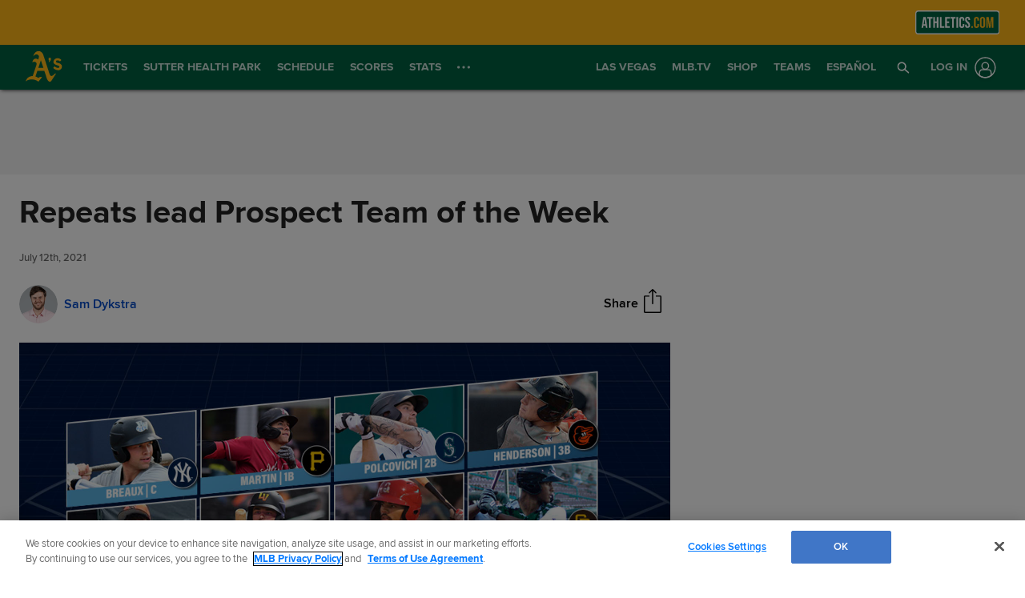

--- FILE ---
content_type: text/html; charset=utf-8
request_url: https://www.mlb.com/athletics/news/prospect-team-of-the-week-july-12-2021
body_size: 235056
content:

        <!doctype html>
            <html lang=en>
            <head>
            <title data-rh="true">Prospect Team of the Week July 12 2021</title>
            <meta data-rh="true" charset="utf-8"/><meta data-rh="true" name="viewport" content="width=device-width, initial-scale=1.0, maximum-scale=1.0, user-scalable=no"/><meta data-rh="true" name="robots" content="max-image-preview:large"/><meta data-rh="true" name="description" content="The focus of the baseball world was on prospects Sunday with the SiriusXM All-Star Futures Game and MLB Draft both taking place in Denver. But that was just the last day in what was yet another strong week for prospects playing for Minor League teams all around the country.
The"/><meta data-rh="true" property="og:description" content="The focus of the baseball world was on prospects Sunday with the SiriusXM All-Star Futures Game and MLB Draft both taking place in Denver. But that was just the last day in what was yet another strong week for prospects playing for Minor League teams all around the country.
The"/><meta data-rh="true" property="og:title" content="Repeats lead Prospect Team of the Week"/><meta data-rh="true" property="og:image" content="https://img.mlbstatic.com/mlb-images/image/private/t_2x1/t_w1536/mlb/chev5bvhkxcruym1ntqc.jpg"/><meta data-rh="true" property="og:site_name" content="MLB.com"/><meta data-rh="true" property="og:type" content="website"/><meta data-rh="true" property="og:url" content="https://www.mlb.com/news/prospect-team-of-the-week-july-12-2021"/><meta data-rh="true" name="twitter:card" content="summary_large_image"/><meta data-rh="true" name="twitter:site" content="@mlb"/><meta data-rh="true" name="keywords" content="MLB, Baseball, Major League Baseball"/><meta data-rh="true" name="page_name" content="Major League Baseball"/><meta data-rh="true" name="page_section" content="news"/><meta data-rh="true" property="fb:app_id" content="5768707450"/><meta data-rh="true" property="fb:pages" content="5768707450"/><meta data-rh="true" name="env" content="production"/><meta data-rh="true" name="app_group" content="x-fede"/><meta data-rh="true" name="region" content=""/><meta data-rh="true" name="zone" content=""/><meta data-rh="true" name="doubleclick_adunit" content="mlb.mlb"/><meta data-rh="true" name="context-url-prefix" content="/athletics"/><meta data-rh="true" name="app-view" content="web"/><meta data-rh="true" name="locale" content="en"/><meta data-rh="true" name="lang" content="en"/><meta data-rh="true" name="club" content="athletics"/><meta data-rh="true" name="serverTime" content="2020-10-13T16:03:01-04:00"/><meta data-rh="true" name="omniturePageName" content="Homepage"/><meta data-rh="true" name="apple-mobile-web-app-title" content="MLB.com"/>
            <link data-rh="true" rel="amphtml" href="https://www.mlb.com/amp/news/prospect-team-of-the-week-july-12-2021.html"/><link data-rh="true" rel="canonical" href="https://www.mlb.com/news/prospect-team-of-the-week-july-12-2021"/><link data-rh="true" rel="dns-prefetch" href="//www.mlbstatic.com/"/><link data-rh="true" rel="dns-prefetch" href="//builds.mlbstatic.com/"/><link data-rh="true" rel="preconnect" href="//www.mlbstatic.com/" crossOrigin="true"/><link data-rh="true" rel="preconnect" href="//builds.mlbstatic.com/" crossOrigin="true"/><link data-rh="true" rel="preload" href="//www.mlbstatic.com/mlb.com/fonts/proxima-nova-bold.woff2" as="font" type="font/woff2" crossOrigin="true"/><link data-rh="true" rel="preload" href="//www.mlbstatic.com/mlb.com/fonts/proxima-nova-regular.woff2" as="font" type="font/woff2" crossOrigin="true"/><link data-rh="true" rel="alternate" href="https://www.mlb.com" hrefLang="en"/><link data-rh="true" rel="alternate" href="https://www.mlb.com/es" hrefLang="es"/><link data-rh="true" rel="apple-touch-icon" href="//www.mlbstatic.com/team-logos/apple-touch-icons-180x180/133.png"/><link data-rh="true" rel="shortcut icon" href="https://images.ctfassets.net/iiozhi00a8lc/t133_favicon133_vluwi6n6_498infhd_png/c82820f8555c9e8fa2cb7366d0e19532/t133_favicon.png"/>
            <script data-rh="true" type="application/ld+json">{"@context":"https://schema.org","@type":"NewsArticle","publisher":{"@type":"Organization","name":"MLB","logo":{"@type":"ImageObject","url":"https://www.mlbstatic.com/team-logos/share/mlb.jpg","height":620,"width":1200},"url":"https://www.mlb.com"},"author":{"name":"Sam Dykstra","@type":"Person"},"dateModified":"2023-02-10T16:35:05.943Z","datePublished":"2021-07-12T17:56:09.749Z","headline":"Repeats lead Prospect Team of the Week","image":["https://img.mlbstatic.com/mlb-images/image/private/t_2x1/t_w1536/mlb/chev5bvhkxcruym1ntqc.jpg"],"mainEntityOfPage":"https://www.mlb.com/news/prospect-team-of-the-week-july-12-2021","url":"https://www.mlb.com/news/prospect-team-of-the-week-july-12-2021"}</script><script data-rh="true" type="application/javascript">/*<!--*/
                       (function(window, document){
                            var adobePageParams = {};
                            var oktaCookie = document.cookie.match(/oktaid=([^;]+)/);

                            if (oktaCookie) {
                                adobePageParams['id.okta'] = oktaCookie[1];
                            }
                            adobePageParams['at_property'] = "64bd9a62-f522-8775-9b0d-4984abae73c4";
                            window.targetPageParams = function() {
                            return adobePageParams;
                             };
                       })(window, document);
                    /*-->*/</script><script data-rh="true" src="https://www.mlbstatic.com/mlb.com/adobe-analytics/VisitorAPI.js"></script><script data-rh="true" src="https://www.mlbstatic.com/mlb.com/adobe-analytics/target/2.3.0/at.js"></script><script data-rh="true" src="https://www.mlbstatic.com/mlb.com/adobe-analytics/AppMeasurement-mlb.js"></script><script data-rh="true" src="https://www.mlbstatic.com/mlb.com/adobe-analytics/AppMeasurement.js"></script><script data-rh="true" src="https://assets.adobedtm.com/267c22ecc15c/4a2ad2c78a04/launch-0febec0c5fac.min.js" async="true"></script><script data-rh="true" type="application/javascript">/*<!--*/
                          (function(window, document) {
                            var oktaCookie = document.cookie.match(/oktaid=([^;]+)/);
                            var AuthState = (window.Visitor && window.Visitor.AuthState) ? window.Visitor.AuthState.AUTHENTICATED : 0;

                            if (oktaCookie && window.visitor) {
                                window.visitor.setCustomerIDs({
                                    okta: {
                                        id: oktaCookie[1],
                                        authState: AuthState
                                    },
                                    oktaDuplicate: {
                                        id: oktaCookie[1],
                                        authState: AuthState
                                    }
                                });
                            }
                        })(window, document);
                    /*-->*/</script><script data-rh="true" src="https://www.mlbstatic.com/mlb.com/vendor/mlb-okta/mlb-okta.js"></script><script data-rh="true" id="initial-data" type="application/javascript">/*<!--*/
                        window.initState = {"appConfig":{"appName":"x-fede-prod","appVersion":"v4.3.7","graphqlServiceUrl":"https://data-graph.mlb.com/graphql","graphqlVariables":{"getArticle":{"forgeLocale":"EN_US","formatString":"none","storySlug":"prospect-team-of-the-week-july-12-2021"},"getSiteConfig":{"contentfulLocale":"en-US","preview":false,"teamId":"t133","teamPropertiesId":"t133-global-properties","teamPaletteId":"t133-base-palette"},"getTopic":{"forgeLocale":"EN_US","topicSlug":""},"getPage":{"path":"/athletics"},"getPlaylist":{"experienceGroup":"NEWS_LEGACY_DEDUPE_PG","language":"EN_US","limit":6,"mbox":"","recommendedContentLimit":0,"selectionSlug":"t133-news-list","skip":0,"fetchMoreLimit":1,"recommendedContentTypes":["ARTICLE"]}}},"appState":{"adDomain":"athletics.mlb","appId":"","appPath":null,"basePath":"news","club":"athletics","configuration":{"datadog":{"disableDatadog":false,"globalSampleRate":25},"hidePlaylistRightRail":true,"hideReaction":false,"hideRecommended":false,"hideRelatedRightRail":false,"hideStickyHeader":false,"hideTaglines":false,"hideTags":false,"hideTopic":false,"playlist":{},"useInfiniteScrolling":false},"contextUrlPrefix":"/athletics","env":"production","featureFlagOverrides":{},"forgeLocale":"EN_US","googleTagManager":"GTM-MRSZWN","isApp":false,"isCookieNoTrackQueryParam":false,"isPremiumQueryParam":false,"lang":"en","metaUrl":"https://www.mlb.com/news/prospect-team-of-the-week-july-12-2021","newsletterServiceUrl":"https://us-central1-mlb-webeng-prod-39c3.cloudfunctions.net/email-newsletter","prefixedTeamId":"t133","queryString":"","queryStringWithoutTopic":"","reqPath":"/athletics/news/prospect-team-of-the-week-july-12-2021","storySlug":"prospect-team-of-the-week-july-12-2021","team_id":133,"topicSlug":"","userAgent":"Mozilla/5.0 (Macintosh; Intel Mac OS X 10_15_7) AppleWebKit/537.36 (KHTML, like Gecko) Chrome/131.0.0.0 Safari/537.36; ClaudeBot/1.0; +claudebot@anthropic.com)"},"apolloCache":{"ROOT_QUERY":{"__typename":"Query","getPage({\"path\":\"/athletics\"})":{"__typename":"Page","headerPath":"/_navs/header/ath/global-nav","paletteKey":"t133-base-palette","propertiesKey":"t133-global-properties","footerPath":"/_navs/footer/ath/global-footer","team":"athletics","teamId":"133"},"webPropertiesCollection({\"limit\":1,\"locale\":\"en-US\",\"preview\":false,\"where\":{\"propertiesId\":\"t133-global-properties\"}})":{"__typename":"CF_WebPropertiesCollection","items":[{"__typename":"CF_WebProperties","organismHeadlineFont":null,"urlLogo":{"__typename":"CF_Asset","url":"https://images.ctfassets.net/iiozhi00a8lc/t133_url_logoathletics_url_svg/0c297f79fb1449f9fe7ac22fd5516eb5/t133_url_logo_green_gold_v2.svg"},"favicon":{"__typename":"CF_Asset","url":"https://images.ctfassets.net/iiozhi00a8lc/t133_favicon133_vluwi6n6_498infhd_png/c82820f8555c9e8fa2cb7366d0e19532/t133_favicon.png"},"headerMastheadTagline":null,"headerPrimaryLogo":{"__typename":"CF_Asset","url":"https://images.ctfassets.net/iiozhi00a8lc/6pTfb3rol9EuujxQMapyVn/e58bc760571f353a06ae8fb8ccb31c40/133_gold.svg","description":null},"headerMastheadTaglineContainerWidth":"512px","headerMastheadTaglineContainerHeight":"40px","organismLogoVersion":"primary","organismLogoStyle":"light","headerMastheadLogoVersion":"primary","headerMastheadLogoStyle":"light","footerLogoVersion":"primary","footerLogoStyle":"dark","headlineTextTransform":"none","headlineFontFamily":null,"headlineFontFamilySizeMultiplier":1,"articleVideoAutoPlay":true,"articleVideoAutoPlaySound":false}]},"paletteCollection({\"limit\":1,\"locale\":\"en-US\",\"preview\":false,\"where\":{\"paletteName_contains\":\"t133-base-palette\"}})":{"__typename":"CF_PaletteCollection","items":[{"__typename":"CF_Palette","headerNavigationBackgroundColor":"#006141","headerNavigationTextColor":"#FFFFFF","headerNavigationTextColorHover":"#333333","headerNavigationBorderColor":"#FFB819","headerMastheadBackgroundColor":"#FFB819","buttonSpotlightBackgroundColor":"#006141","buttonSpotlightBackgroundColorHover":"lighten","buttonSpotlightTextColor":"#006141","buttonSpotlightTextColorHover":"#006141","footerBackgroundColor":"#006141","footerBorderColor":"#e2e2e2","footerLinkColorActive":"#ffffff","footerLinkColor":"#ffffff","footerLinkColorHover":"#CCCCCC","footerTextColor":"#d2d2d2"}]},"dictionarySetCollection({\"locale\":\"en-US\",\"preview\":false,\"where\":{\"dictionaryTag_contains_all\":\"mlb-news\"}})":{"__typename":"CF_DictionarySetCollection","items":[{"__typename":"CF_DictionarySet","key":"news_playlist_current","dictionaryValue":"Now Reading"},{"__typename":"CF_DictionarySet","key":"news_playlist_next","dictionaryValue":"Up Next"},{"__typename":"CF_DictionarySet","key":"team_leaders_title","dictionaryValue":"Team Leaders"},{"__typename":"CF_DictionarySet","key":"news_newsletter_signup","dictionaryValue":"Sign up"},{"__typename":"CF_DictionarySet","key":"news_playlist","dictionaryValue":"Playlist"},{"__typename":"CF_DictionarySet","key":"skip_to_content","dictionaryValue":"Skip to Content"},{"__typename":"CF_DictionarySet","key":"news_recommended","dictionaryValue":"You may have missed..."},{"__typename":"CF_DictionarySet","key":"news_newsletter_placeholder","dictionaryValue":"Enter your email"},{"__typename":"CF_DictionarySet","key":"news_newsletter_error","dictionaryValue":"Something went wrong, please try again."},{"__typename":"CF_DictionarySet","key":"news_newsletter_subscribed","dictionaryValue":"This email has already been registered for this newsletter!"},{"__typename":"CF_DictionarySet","key":"news_did_you_like","dictionaryValue":"Did you like this story?"},{"__typename":"CF_DictionarySet","key":"news_in_this_story","dictionaryValue":"In this story:"},{"__typename":"CF_DictionarySet","key":"news_share","dictionaryValue":"Share"},{"__typename":"CF_DictionarySet","key":"news_related","dictionaryValue":"Related"}]},"newsArticleCollection({\"locale\":\"en-US\",\"preview\":false,\"where\":{\"team\":{\"teamId\":\"t133\"}}})":{"__typename":"CF_NewsArticleCollection","items":[{"__typename":"CF_NewsArticle","articleVideoAutoPlay":true,"articleVideoAutoPlaySound":false,"configuration":null,"fallbackThumbnail":{"__typename":"CF_Asset","url":"https://images.ctfassets.net/iiozhi00a8lc/7rLiL2FzRtYvRA6WljKhNY/359c3d0e14e8deced16d006ecb2f4218/mlb_fallback_2.jpg"},"heightMinForSticky":2500,"injectedContent":null,"name":"Athletics","newsletters":["30","71","1","43","5520","4330","2010"],"newsletterLogoOnDark":null,"newsletterLogoOnLight":null,"newsletterMessaging":"Have the latest news, ticket information, and more from the A's and MLB delivered right to your inbox.","newsletterSuccessMessage":"Thank you for signing up for the A's and MLB newsletters. ${email} has been successfully added.\n\nVisit your [account profile](https://www.mlb.com/account \"AccountProfile\") to manage your subscriptions.\n","newsletterTitle":"Get the latest news from the A's","stickyRelatedHeightDisplacement":700,"tagPrefixPlayer":"player","tagPrefixTeam":null,"team":{"__typename":"CF_Team","teamId":"t133","name":"Athletics","teamNameDisplay":"Athletics"},"newsletters({\"locale\":\"en-US\"})":["30","71","1","43","5520","4330","2010"]}]},"newsArticleCollection({\"locale\":\"en-US\",\"preview\":false,\"where\":{\"name\":\"MASTER\"}})":{"__typename":"CF_NewsArticleCollection","items":[{"__typename":"CF_NewsArticle","articleVideoAutoPlay":true,"articleVideoAutoPlaySound":false,"configuration":{"global":{"datadog":{"disableDatadog":false,"globalSampleRate":50}},"mobile":{"hideTags":true,"playlist":{"limit":1,"fetchMoreLimit":2,"recommendedContentLimit":0},"hideTopic":false,"hideReaction":false,"hideTaglines":false,"hideRecommended":true,"hideStickyHeader":false,"hideRelatedRightRail":false,"useInfiniteScrolling":true,"hidePlaylistRightRail":true},"appView":{"hideTags":true,"playlist":{"limit":1,"fetchMoreLimit":2,"recommendedContentLimit":0},"hideTopic":false,"hideReaction":false,"hideTaglines":false,"hideRecommended":true,"hideStickyHeader":false,"hideRelatedRightRail":false,"useInfiniteScrolling":true,"hidePlaylistRightRail":true},"desktop":{"hideTags":true,"playlist":{"limit":6,"fetchMoreLimit":1,"recommendedContentLimit":0},"hideTopic":false,"hideReaction":false,"hideTaglines":false,"hideRecommended":true,"hideStickyHeader":true,"hideRelatedRightRail":true,"useInfiniteScrolling":true,"hidePlaylistRightRail":false}},"fallbackThumbnail":{"__typename":"CF_Asset","url":"https://images.ctfassets.net/iiozhi00a8lc/7rLiL2FzRtYvRA6WljKhNY/359c3d0e14e8deced16d006ecb2f4218/mlb_fallback_2.jpg"},"heightMinForSticky":2500,"injectedContent":{"3":{"type":"ad"},"6":{"type":"related"},"8":{"type":"ad"},"10":{"type":"newsletter"},"displayAdDelay":30000,"paragraphWordCount":50},"name":"MASTER","newsletters":["1026","43"],"newsletterLogoOnDark":null,"newsletterLogoOnLight":null,"newsletterMessaging":"Sign up to receive our daily [Morning Lineup](https://www.mlb.com) to stay in the know about the latest trending topics around Major League Baseball.","newsletterSuccessMessage":"Thank you for joining the Morning Lineup newsletter. ${email} has successfully been added. \n\nVisit your [account profile](https://www.mlb.com/account \"Account Profile\") to manage your subscriptions.","newsletterTitle":"Get the Latest From MLB.","stickyRelatedHeightDisplacement":700,"tagPrefixPlayer":"player","tagPrefixTeam":null,"team":null}]},"getArticle({\"language\":\"EN_US\",\"slug\":\"prospect-team-of-the-week-july-12-2021\"})":{"__typename":"Article","translationId":"1d880c95-a223-49f8-8e5c-77121b8e1235","slug":"prospect-team-of-the-week-july-12-2021","byline":"Sam Dykstra","isMigrated":false,"contentDate":"2021-07-12T17:56:09.749Z","contributors":[{"__typename":"Contributor","name":"Sam Dykstra","slug":"sam-dykstra","tagline({\"formatString\":\"none\"})":"[**Sam Dykstra**](mailto:sam.dykstra@mlb.com) is a reporter for MiLB.com and MLB.com. Follow and interact with him on Bluesky [@SamDykstraMiLB](https://bsky.app/profile/samdykstramilb.bsky.social), and listen to him on his weekly podcast <a href=\"https://www.milb.com/fans/podcast\" target=\"_blank\">The Show Before the Show</a>.","thumbnail":{"__typename":"Thumbnail","templateUrl":"https://img.mlbstatic.com/mlb-images/image/private/{formatInstructions}/mlb/j5yjzgcnmreywm62mz97"}}],"headline":"Repeats lead Prospect Team of the Week","lastUpdatedDate":"2023-02-10T16:35:05.943Z","parts":[{"__typename":"Image","caption":null,"contextualCaption":null,"contextualAspectRatio":null,"credit":null,"contentType":"Photography","format":"jpg","templateUrl":"https://img.mlbstatic.com/mlb-images/image/private/{formatInstructions}/mlb/chev5bvhkxcruym1ntqc","type":"image"},{"__typename":"Markdown","content":"The focus of the baseball world was on prospects Sunday with the SiriusXM All-Star Futures Game and MLB Draft both taking place in Denver. But that was just the last day in what was yet another strong week for prospects playing for Minor League teams all around the country.\n\nThe latest edition of MLB Pipeline’s Prospect Team of the Week has multiple familiar faces on the list. First baseman Mason Martin (Pirates), outfielder Cody Thomas (Athletics) and left-hander John Doxakis (Rays) each made the cut for the third time through 10 weeks in 2021 while second baseman Kaden Polcovich (Mariners) and outfielder Joshua Mears (Padres) appear for a second time.\n\nHere is the latest Prospect Team of the Week, covering July 5-11:","type":"text"},{"__typename":"Markdown","content":"**C: Josh Breaux, Hudson Valley Renegades (High-A)  \n([Yankees No. 19](https://www.mlb.com/prospects/yankees/josh-breaux-677007))  \n.526/.550/1.421, 5 G, 10-for-19, 5 HR, 2 2B, 8 RBI, 7 R, 1 BB, 2 K**\n\nThe 2018 second-rounder hit as many home runs during a home series against Brooklyn last week (five) as he did in the entire month of June, including three on Saturday alone. His monthly OPS has climbed steeply through May (.488), June (.879) and July (1.426), and he’s hitting .265/.319/.514 with 12 long balls through 48 games on the season as a whole. Power is going to be the 23-year-old’s carrying tool, and this recent surge could push him to Double-A in the second half, where he would find a more age-appropriate challenge. \n\n**1B: Mason Martin, Altoona Curve (Double-A)  \n([Pirates No. 14](https://www.mlb.com/prospects/pirates/mason-martin-676733))  \n.444/.524/1.000, 5 G, 8-for-18, 3 HR, 1 2B, 6 RBI, 3 R, 2 BB, 7 K**\n\nMartin proved that last week’s PTOW appearance was no flash in the pan with a repeat in the second week of July. The left-handed slugger has clubbed seven homers this month, sending more than half of his 13 hits in that span over the fence. His .616 slugging percentage on the season is tops among qualified Double-A hitters, while his 16 homers puts him at a tie atop the level’s leaderboard with Royals prospect MJ Melendez. Martin tied for fourth in the Minors with 35 long balls in 2019 and has shown few issues in getting that pop to translate to the upper levels.","type":"text"},{"__typename":"Markdown","content":"<iframe src=\"https://streamable.com/milb/martin-continues-home-run-barrage\" width=\"560\" height=\"315\"></iframe>","type":"text"},{"__typename":"Markdown","content":"**2B: Kaden Polcovich, Everett AquaSox (High-A)  \n([Mariners No. 22](https://www.mlb.com/prospects/mariners/kaden-polcovich-687659))  \n.500/.625/.833, 5 G, 9-for-18, 0 HR, 3 3B, 6 RBI, 7 R, 4 BB, 4 K, 3 SB**\n\nThe 2020 third-rounder is back after a Week 5 appearance on the PTOW. Polcovich has an ongoing seven-game hitting streak that has pushed his season average from .249 to .274. Interestingly, three of his four triples on the season came last week alone. The switch-hitter out of Oklahoma State started to hit his stride in June and is sitting on a .274/.413/.497 line, putting him among the top five in High-A West in OBP, slugging and OPS (.910) around the midpoint of his first season.\n\n**3B: Gunnar Henderson, Aberdeen IronBirds (High-A)  \n([Orioles No. 5/MLB No. 91](https://www.mlb.com/prospects/orioles/gunnar-henderson-683002))  \n.320/.346/.760, 6 G, 8-for-25, 3 HR, 2 2B, 6 RBI, 6 R, 1 BB, 8 K**\n\nFew batters needed a week like this more than Henderson. The left-handed slugger opened his time at High-A by going 1-for-31 (.032) with 17 strikeouts and 12 walks through his first 11 games with Aberdeen. He broke that run by going 3-for-4 with a homer and a double last Tuesday and carried that through the rest of the week. His two-homer showing Friday at Greenville marked his first career multi-dinger game. The 2019 second-rounder’s pop has come through the most in his first full season as he’s hitting .269/.352/.513 with 11 homers through 52 games between Low-A and High-A.","type":"text"},{"__typename":"Video","contentDate":"2021-07-10T01:15:56.569Z","preferredPlaybackScenarioURL({\"preferredPlaybacks\":\"mp4AvcPlayback\"})":"https://mlb-cuts-diamond.mlb.com/FORGE/2021/2021-07/09/edb3fb4d-020f36e4-a49727b5-csvm-diamondx64-asset_1280x720_59_4000K.mp4","type":"video","description":"7/9/21: Orioles No. 5 prospect Gunnar Henderson launched an opposite-field tater for his first career multi-homer game","displayAsVideoGif":false,"duration":"00:00:29","slug":"henderson-hits-second-dinger","tags":[{"__typename":"TeamTag","slug":"teamid-110","title":"Baltimore Orioles","team":{"__ref":"Team:110"},"type":"team"},{"__typename":"PersonTag","slug":"playerid-683002","title":"Gunnar Henderson","person":{"__ref":"Person:683002"},"type":"player"},{"__typename":"TaxonomyTag","slug":"mlb-top-prospects","title":"MLB Top Prospects","type":"taxonomy"},{"__typename":"TaxonomyTag","slug":"minor-league-baseball","title":"MiLB","type":"taxonomy"},{"__typename":"TaxonomyTag","slug":"highlight","title":"highlight","type":"taxonomy"},{"__typename":"TaxonomyTag","slug":"home-run","title":"home run","type":"taxonomy"}],"thumbnail":{"__typename":"Thumbnail","templateUrl":"https://img.mlbstatic.com/mlb-images/image/private/{formatInstructions}/mlb/m2pklzn5suuyqpg8cdqw"},"title":"Henderson hits second dinger","relativeSiteUrl":"/video/henderson-hits-second-dinger"},{"__typename":"Markdown","content":"**SS: Aeverson Arteaga, ACL Giants Orange (Rookie-level)  \n(<a href=\"https://www.mlb.com/prospects/giants/aeverson-arteaga-692348\" target=\"_blank\" >Giants No. 22</a>)  \n.421/.476/1.158, 5 G, 8-for-19, 4 HR, 2 2B, 6 RBI, 6 R, 2 BB, 4 K**\n\nTop San Francisco prospect Marco Luciano has claimed two PTOW honors in 2021, including last week’s. It was time for another Giants shortstop to take the spotlight. Arteaga did so all the way down in the Arizona Complex League, where he mashed four homers in only five games. That’s an interesting development for the 18-year-old, whose best tools are his run, glove and arm. If Arteaga -- who signed for $1 million in July 2019 -- can show even average power, he could shoot up prospect boards as he gains more professional experience.\n\n**OF: Cody Thomas, Las Vegas Aviators (Triple-A)  \n(<a href=\"https://www.mlb.com/prospects/athletics/cody-thomas-642137\" target=\"_blank\" >Athletics No. 22</a>)  \n.478/.500/1.174, 5 G, 11-for-23, 3 HR, 1 3B, 5 2B, 11 RBI, 8 R, 2 BB, 3 K**\n\nAs mentioned above, this is the third time that Thomas has achieved PTOW status. His nine extra-base hits were most among all ranked prospects last week, and his 27 total bases tied him with Breaux as well at the top of that leaderboard. Perhaps it should come as no surprise that Thomas did all of his mashing in the state of Nevada (two games at home, three games at Reno), but you can only hit where they schedule you. The former Oklahoma quarterback has multiple hits in five of his last six games overall and is hitting .304/.365/.696 with 16 homers over 48 games during his first season in the A’s system.\n\n**OF: Nick Plummer, Springfield Cardinals (Double-A)  \n([Cardinals No. 29](https://www.mlb.com/prospects/cardinals/nick-plummer-663911))  \n.364/.462/.909, 5 G, 8-for-22, 4 HR, 10 RBI, 6 R, 2 BB, 6 K, 1 SB**\n\nDoes it get more dramatic than your third homer of the game being a two-run walk-off blast in the 10th? That’s what Plummer accomplished last Thursday against Tulsa. It underlined how much of a breakout the 2015 first-rounder is enjoying in 2021. After dropping out of the Top 30, the left-handed slugger has surged back in by hitting .306/.404/.500 with eight homers in 57 games for Springfield. Previously known for his above-average speed, Plummer is putting a retooled swing to work by tapping into more power than before.","type":"text"},{"__typename":"Markdown","content":"<iframe src=\"https://streamable.com/milb/plummer-hits-three-homers\" width=\"560\" height=\"315\"></iframe>","type":"text"},{"__typename":"Markdown","content":"**OF: Joshua Mears, Lake Elsinore Storm (Low-A)  \n([Padres No. 9](https://www.mlb.com/prospects/padres/joshua-mears-687084))**  \n**.400/.455/1.000, 5 G, 8-for-20, 3 HR, 1 3B, 1 2B, 4 RBI, 4 R, 2 BB, 7 K**\n\nStanding at 6-foor-3, 230 pounds, Mears has shown that he’s more than capable of running into a few balls in the early days of his career, and that continued in Low-A West last week. His best game came Sunday at home against Rancho Cucamonga, when he went 3-for-5 with a pair of homers. That marked Mears’ first three-hit performance of the season. His .225/.377/.475 line and nine homers in 50 games emphasize how much the 2019 second-rounder is power over hit tool at this early stage of his career.\n\n**LHP: John Doxakis, Bowling Green Hot Rods (High-A)  \n([Rays No. 28](https://www.mlb.com/prospects/rays/john-doxakis-669648))**  \n**0-0, 0.00 ERA, 1 GS, 5 IP, 0 H, 0 R, 0 ER, 0 BB, 6 K, 0.00 WHIP**\n\nPity the High-A East team that has to face Doxakis next. (That’s Winston-Salem, by the way.) The Rays southpaw makes the PTOW cut for the second time in a row after his no-hit performance last Thursday at Rome. Over his last two starts, Doxakis has struck out 13 and allowed only one unearned runs on one hit and one walks over 10 innings. That came after he surrendered eight earned runs in his first two High-A starts combined in June. The 2019 second-rounder, who stands out most for his plus control, owns a 3.06 ERA with 59 strikeouts and only five walks in 47 innings between Low-A and High-A. His 0.68 WHIP is lowest among Minor Leaguers with at least 40 frames this season.","type":"text"},{"__typename":"Markdown","content":"<iframe src=\"https://streamable.com/milb/doxakis-fans-out-six-batters\" width=\"560\" height=\"315\"></iframe>","type":"text"},{"__typename":"Markdown","content":"**RHP: Bryce Bonnin, Daytona Tortugas (Low-A)  \n([Reds No. 15](https://www.mlb.com/prospects/reds/bryce-bonnin-675655))  \n1-0, 0.00 ERA, 1 GS, 5 IP, 0 H, 0 R, 0 ER, 0 BB, 11 K, 0.00 WHIP**\n\nBonnin missed much of the first two months of the season while on the injured list but has shown no issue making up for lost time. His [11-strikeout, perfect performance](https://www.mlb.com/news/bryce-bonnin-tosses-5-perfect-frames-11-k-s-in-2nd-pro-start) last Wednesday came in his full-season debut in the Reds system. Before that, the 2020 third-rounder out of Texas Tech struck out seven and allowed one earned run over four frames in an Arizona Complex League rehab appearance. When healthy, Bonnin shows two plus pitches in his mid-90s fastball and slider, and those two alone could get a lot of whiffs at the lower levels.\n\n**RP: Jovani Moran, Wichita Wind Surge (Double-A)  \n([Twins No. 30](https://www.mlb.com/prospects/twins/jovani-moran-663558))  \n0-0, 0.00 ERA, 1 G, 0 GS, 3 IP, 1 H, 0 R, 0 ER, 0 BB, 5 K, 0.33 WHIP**\n\nSure, the 24-year-old left-hander only appeared once last week, but he certainly made it count last Thursday at home against Northwest Arkansas. His five punchouts matched a season high. Moran relies on a 91-94 fastball that features plenty of life and a plus changeup that is at least a plus pitch. The two offerings have helped the 2015 seventh-rounder post a 1.75 ERA and 0.67 WHIP with 60 strikeouts in 36 innings in his second taste of Double-A. His 46.2 percent K rate is second-best in the Minors among pitchers with at least 30 frames.\n\nAlso receiving votes: Zack Hess, West Michigan Whitecaps (High-A, Tigers)","type":"text"}],"relativeSiteUrl":"/news/prospect-team-of-the-week-july-12-2021","contentType":"news","subHeadline":null,"summary":"The focus of the baseball world was on prospects Sunday with the SiriusXM All-Star Futures Game and MLB Draft both taking place in Denver. But that was just the last day in what was yet another strong week for prospects playing for Minor League teams all around the country.\nThe","tagline({\"formatString\":\"none\"})":null,"tags":[{"__typename":"InternalTag","slug":"storytype-article","title":"Article","type":"article"},{"__typename":"ContributorTag","slug":"sam-dykstra","title":"Sam Dykstra","type":"contributor"},{"__typename":"TaxonomyTag","slug":"mlb-top-prospects","title":"MLB Top Prospects","type":"taxonomy"},{"__typename":"PersonTag","slug":"playerid-677007","title":"Josh Breaux","person":{"__ref":"Person:677007"},"type":"player"},{"__typename":"PersonTag","slug":"playerid-687659","title":"Kaden Polcovich","person":{"__ref":"Person:687659"},"type":"player"},{"__typename":"PersonTag","slug":"playerid-683002","title":"Gunnar Henderson","person":{"__ref":"Person:683002"},"type":"player"},{"__typename":"PersonTag","slug":"playerid-669648","title":"John Doxakis","person":{"__ref":"Person:669648"},"type":"player"},{"__typename":"PersonTag","slug":"playerid-642137","title":"Cody Thomas","person":{"__ref":"Person:642137"},"type":"player"},{"__typename":"PersonTag","slug":"playerid-676733","title":"Mason Martin","person":{"__ref":"Person:676733"},"type":"player"},{"__typename":"PersonTag","slug":"playerid-663911","title":"Nick Plummer","person":{"__ref":"Person:663911"},"type":"player"},{"__typename":"PersonTag","slug":"playerid-663558","title":"Jovani Moran","person":{"__ref":"Person:663558"},"type":"player"},{"__typename":"PersonTag","slug":"playerid-687084","title":"Joshua Mears","person":{"__ref":"Person:687084"},"type":"player"},{"__typename":"PersonTag","slug":"playerid-675655","title":"Bryce Bonnin","person":{"__ref":"Person:675655"},"type":"player"},{"__typename":"PersonTag","slug":"playerid-692348","title":"Aeverson Arteaga","person":{"__ref":"Person:692348"},"type":"player"}],"type":"story","thumbnail":"https://img.mlbstatic.com/mlb-images/image/private/{formatInstructions}/mlb/chev5bvhkxcruym1ntqc","title":"Prospect Team of the Week July 12 2021"},"getHeaderFromForgePath({\"contentSource\":\"MLB\",\"headerPath\":\"/_navs/header/ath/global-nav\",\"locale\":\"en-US\",\"paletteKey\":\"t133-base-palette\",\"propertiesKey\":\"t133-global-properties\"})":{"__typename":"Header","navigation":[{"__typename":"NavItem","customPropertiesString":"mobile:true;","icon":null,"linkTarget":null,"linkText":"Tickets","linkUrl":"/tickets","placement":"mobile","visible":"true","subNav":[{"__typename":"SubnavColumn","title":null,"navigation":[{"__typename":"NavItem","placement":null,"linkText":"2026 Spring Training Tickets & Info","linkUrl":"/spring-training","linkTarget":null,"visible":null,"icon":null,"tooltip":null,"customPropertiesString":""},{"__typename":"NavItem","placement":null,"linkText":"Single Game Tickets","linkUrl":"/tickets/single-game-tickets","linkTarget":null,"visible":"true","icon":null,"tooltip":null,"customPropertiesString":""},{"__typename":"NavItem","placement":null,"linkText":"Lawn Ticket Offer","linkUrl":"/tickets/specials/flash-sale","linkTarget":null,"visible":null,"icon":null,"tooltip":null,"customPropertiesString":null},{"__typename":"NavItem","placement":null,"linkText":"Sacramento Saturdays","linkUrl":"/tickets/specials/sacramento-saturdays","linkTarget":null,"visible":null,"icon":null,"tooltip":null,"customPropertiesString":null},{"__typename":"NavItem","placement":null,"linkText":"Lead Off Ticket Special","linkUrl":"/tickets/specials/leadoff","linkTarget":null,"visible":null,"icon":null,"tooltip":null,"customPropertiesString":null},{"__typename":"NavItem","placement":null,"linkText":"Season Tickets","linkUrl":"/tickets/season-tickets","linkTarget":null,"visible":"true","icon":null,"tooltip":null,"customPropertiesString":null},{"__typename":"NavItem","placement":null,"linkText":"Fan Value Ticket Offers","linkUrl":"/tickets/specials/fan-values","linkTarget":null,"visible":null,"icon":null,"tooltip":null,"customPropertiesString":""},{"__typename":"NavItem","placement":null,"linkText":"Military & First Responders Offer","linkUrl":"/tickets/specials/military","linkTarget":null,"visible":"true","icon":null,"tooltip":null,"customPropertiesString":""},{"__typename":"NavItem","placement":null,"linkText":"College & Graduate Student Discounts","linkUrl":"/tickets/specials/college-students","linkTarget":null,"visible":"true","icon":null,"tooltip":null,"customPropertiesString":""},{"__typename":"NavItem","placement":null,"linkText":"Premium Spaces","linkUrl":"/tickets/premium","linkTarget":null,"visible":null,"icon":null,"tooltip":null,"customPropertiesString":null},{"__typename":"NavItem","placement":null,"linkText":"Suites & Hospitality Spaces","linkUrl":"/tickets/premium/suites-and-hospitality-spaces","linkTarget":null,"visible":null,"icon":null,"tooltip":null,"customPropertiesString":""},{"__typename":"NavItem","placement":null,"linkText":"Group Tickets","linkUrl":"/tickets/group-tickets","linkTarget":null,"visible":"true","icon":null,"tooltip":null,"customPropertiesString":""},{"__typename":"NavItem","placement":null,"linkText":"Gift Cards","linkUrl":"/tickets/gift-cards","linkTarget":null,"visible":null,"icon":null,"tooltip":null,"customPropertiesString":null},{"__typename":"NavItem","placement":null,"linkText":"Request Ticket Information","linkUrl":"/tickets/request-information","linkTarget":null,"visible":null,"icon":null,"tooltip":null,"customPropertiesString":null},{"__typename":"NavItem","placement":null,"linkText":"My A's Tickets","linkUrl":"https://mlb.tickets.com/?agency=ATHM_MYTIXX&orgid=36207&_ga=2.249596614.1547764962.1615741527-1088430472.1615741527#/auth/login","linkTarget":"_blank","visible":null,"icon":null,"tooltip":null,"customPropertiesString":null},{"__typename":"NavItem","placement":null,"linkText":"Buy & Sell Tickets on SeatGeek","linkUrl":"https://seatgeek.com/athletics-tickets?aid=15983&pid=integration&rid=4&utm_campaign=integration&utm_medium=partnership&utm_source=athletics_sponsorship","linkTarget":"_blank","visible":"true","icon":null,"tooltip":null,"customPropertiesString":null},{"__typename":"NavItem","placement":null,"linkText":"How to Use Digital Tickets","linkUrl":"/tickets/technology","linkTarget":null,"visible":null,"icon":null,"tooltip":null,"customPropertiesString":null},{"__typename":"NavItem","placement":null,"linkText":"Ticket Back Terms","linkUrl":"/tickets/terms","linkTarget":null,"visible":null,"icon":null,"tooltip":null,"customPropertiesString":null},{"__typename":"NavItem","placement":null,"linkText":"Special Events - HIDDEN","linkUrl":"/tickets/specials","linkTarget":null,"visible":"true","icon":null,"tooltip":null,"customPropertiesString":"expires:1759086000;"},{"__typename":"NavItem","placement":null,"linkText":"Rainout Policy - HIDDEN","linkUrl":"/tickets/rainout-policy","linkTarget":null,"visible":"true","icon":null,"tooltip":null,"customPropertiesString":"expires:1759093200;"},{"__typename":"NavItem","placement":null,"linkText":"Firework & Drone Light Shows HIDDEN","linkUrl":"/tickets/promotions/themes/fireworks","linkTarget":null,"visible":"true","icon":null,"tooltip":null,"customPropertiesString":"expires:1726974000;"},{"__typename":"NavItem","placement":null,"linkText":"Peanut Controlled Zone HIDDEN","linkUrl":"/tickets/peanut-controlled/","linkTarget":null,"visible":null,"icon":null,"tooltip":null,"customPropertiesString":"expires:1727330460;"}]}]},{"__typename":"NavItem","customPropertiesString":null,"icon":"gameday","linkTarget":null,"linkText":"Sutter Health Park","linkUrl":"/ballpark","placement":null,"visible":null,"subNav":[{"__typename":"SubnavColumn","title":null,"navigation":[{"__typename":"NavItem","placement":null,"linkText":"A-Z Guide","linkUrl":"/ballpark/information/guide","linkTarget":null,"visible":null,"icon":null,"tooltip":null,"customPropertiesString":null},{"__typename":"NavItem","placement":null,"linkText":"Parking & Transportation","linkUrl":"/ballpark/transportation","linkTarget":null,"visible":"true","icon":null,"tooltip":null,"customPropertiesString":null},{"__typename":"NavItem","placement":null,"linkText":"Food & Beverage","linkUrl":"/ballpark/food-and-beverage","linkTarget":null,"visible":null,"icon":null,"tooltip":null,"customPropertiesString":null},{"__typename":"NavItem","placement":null,"linkText":"Access Guide for Guests with Disabilities","linkUrl":"/ballpark/disability-access-guide","linkTarget":null,"visible":null,"icon":null,"tooltip":null,"customPropertiesString":null},{"__typename":"NavItem","placement":null,"linkText":"Prohibited Items & Security","linkUrl":"/ballpark/security","linkTarget":null,"visible":"true","icon":null,"tooltip":null,"customPropertiesString":null},{"__typename":"NavItem","placement":null,"linkText":"Clear Bag Policy","linkUrl":"/ballpark/security#clear-bag-policy","linkTarget":null,"visible":null,"icon":null,"tooltip":null,"customPropertiesString":null},{"__typename":"NavItem","placement":null,"linkText":"A's Team Store","linkUrl":"/ballpark/team-store","linkTarget":null,"visible":"true","icon":null,"tooltip":null,"customPropertiesString":null},{"__typename":"NavItem","placement":null,"linkText":"Ballpark Map","linkUrl":"/ballpark/seating-map","linkTarget":null,"visible":"true","icon":null,"tooltip":null,"customPropertiesString":null},{"__typename":"NavItem","placement":null,"linkText":"Guest Code of Conduct","linkUrl":"/ballpark/information/code-of-conduct","linkTarget":null,"visible":null,"icon":null,"tooltip":null,"customPropertiesString":null},{"__typename":"NavItem","placement":null,"linkText":"Stay Connected","linkUrl":"/apps/ballpark","linkTarget":null,"visible":null,"icon":null,"tooltip":null,"customPropertiesString":null},{"__typename":"NavItem","placement":null,"linkText":"Walk-Up Music Playlist","linkUrl":"/ballpark/music","linkTarget":null,"visible":"true","icon":null,"tooltip":null,"customPropertiesString":"expires:1759093200;"},{"__typename":"NavItem","placement":null,"linkText":"Ballpark Information - HIDDEN","linkUrl":"/ballpark/information/","linkTarget":null,"visible":"false","icon":null,"tooltip":null,"customPropertiesString":null},{"__typename":"NavItem","placement":null,"linkText":"Scoreboard Messages - HIDDEN","linkUrl":"/fans/scoreboard-messages","linkTarget":null,"visible":null,"icon":null,"tooltip":null,"customPropertiesString":"expires:1727380800;"},{"__typename":"NavItem","placement":null,"linkText":"50/50 Raffle - HIDDEN","linkUrl":"/ballpark/raffle","linkTarget":null,"visible":"false","icon":null,"tooltip":null,"customPropertiesString":null},{"__typename":"NavItem","placement":null,"linkText":"Lost & Found - HIDDEN","linkUrl":"/ballpark/information/lost-and-found","linkTarget":null,"visible":"false","icon":null,"tooltip":null,"customPropertiesString":null}]}]},{"__typename":"NavItem","customPropertiesString":"mobile:true;expires:1759093200;","icon":null,"linkTarget":null,"linkText":"Watch","linkUrl":"/schedule/affiliates","placement":"mobile","visible":null,"subNav":[{"__typename":"SubnavColumn","title":null,"navigation":[]}]},{"__typename":"NavItem","customPropertiesString":"mobile:true;","icon":null,"linkTarget":null,"linkText":"Schedule","linkUrl":"/schedule/2026-02","placement":"mobile","visible":null,"subNav":[{"__typename":"SubnavColumn","title":null,"navigation":[{"__typename":"NavItem","placement":null,"linkText":"2026 Spring Training Schedule","linkUrl":"/schedule/2026-02","linkTarget":null,"visible":null,"icon":null,"tooltip":null,"customPropertiesString":""},{"__typename":"NavItem","placement":null,"linkText":"2026 Regular Season Schedule","linkUrl":"/schedule/2026-03","linkTarget":null,"visible":null,"icon":null,"tooltip":null,"customPropertiesString":null},{"__typename":"NavItem","placement":null,"linkText":"2026 Promotional Schedule","linkUrl":"/tickets/promotions","linkTarget":null,"visible":"true","icon":null,"tooltip":null,"customPropertiesString":""},{"__typename":"NavItem","placement":null,"linkText":"Printable Schedule","linkUrl":"/schedule/printable-schedule","linkTarget":null,"visible":"true","icon":null,"tooltip":null,"customPropertiesString":null},{"__typename":"NavItem","placement":null,"linkText":"Downloadable Schedule","linkUrl":"/schedule/downloadable-schedule","linkTarget":null,"visible":null,"icon":null,"tooltip":null,"customPropertiesString":""},{"__typename":"NavItem","placement":null,"linkText":"TV & Radio Broadcast Affiliates","linkUrl":"/schedule/affiliates","linkTarget":null,"visible":"true","icon":null,"tooltip":null,"customPropertiesString":null},{"__typename":"NavItem","placement":null,"linkText":"Broadcast Schedule  - HIDDEN","linkUrl":"/schedule/list","linkTarget":null,"visible":"true","icon":null,"tooltip":null,"customPropertiesString":"expires:1759093200;"},{"__typename":"NavItem","placement":null,"linkText":"MLB Events","linkUrl":"https://www.mlb.com/events","linkTarget":null,"visible":"true","icon":null,"tooltip":null,"customPropertiesString":null},{"__typename":"NavItem","placement":null,"linkText":"In-Market Streaming - HIDDEN","linkUrl":"/schedule/in-market-streaming","linkTarget":null,"visible":"true","icon":null,"tooltip":null,"customPropertiesString":"expires:1759093200;"}]}]},{"__typename":"NavItem","customPropertiesString":"mobile:true;","icon":null,"linkTarget":null,"linkText":"Scores","linkUrl":"/scores","placement":"mobile","visible":null,"subNav":[{"__typename":"SubnavColumn","title":null,"navigation":[]}]},{"__typename":"NavItem","customPropertiesString":"mobile:true;","icon":null,"linkTarget":null,"linkText":"Stats","linkUrl":"/stats","placement":"mobile","visible":null,"subNav":[{"__typename":"SubnavColumn","title":null,"navigation":[{"__typename":"NavItem","placement":null,"linkText":"Team Stats","linkUrl":"/stats/team","linkTarget":null,"visible":null,"icon":null,"tooltip":null,"customPropertiesString":null},{"__typename":"NavItem","placement":null,"linkText":"Top Prospect Stats","linkUrl":"https://www.mlb.com/prospects/stats?teamId=133","linkTarget":null,"visible":null,"icon":null,"tooltip":null,"customPropertiesString":null},{"__typename":"NavItem","placement":null,"linkText":"Affiliate Stats","linkUrl":"https://www.mlb.com/prospects/stats/affiliates?teamId=133","linkTarget":null,"visible":null,"icon":null,"tooltip":null,"customPropertiesString":null},{"__typename":"NavItem","placement":null,"linkText":"Baseball Savant","linkUrl":"https://baseballsavant.mlb.com/team/133","linkTarget":null,"visible":null,"icon":null,"tooltip":null,"customPropertiesString":null},{"__typename":"NavItem","placement":null,"linkText":"Top Rookies Stats","linkUrl":"https://www.mlb.com/athletics/stats/american-league?playerPool=ROOKIES","linkTarget":null,"visible":null,"icon":null,"tooltip":null,"customPropertiesString":null}]}]},{"__typename":"NavItem","customPropertiesString":null,"icon":null,"linkTarget":null,"linkText":"Roster","linkUrl":"/roster","placement":null,"visible":null,"subNav":[{"__typename":"SubnavColumn","title":null,"navigation":[{"__typename":"NavItem","placement":null,"linkText":"40-Man Roster","linkUrl":"/roster/40-man","linkTarget":null,"visible":"true","icon":null,"tooltip":null,"customPropertiesString":null},{"__typename":"NavItem","placement":null,"linkText":"Non-Roster Invitees","linkUrl":"/roster/nri","linkTarget":null,"visible":"true","icon":null,"tooltip":null,"customPropertiesString":""},{"__typename":"NavItem","placement":null,"linkText":"Depth Chart","linkUrl":"/roster/depth-chart","linkTarget":null,"visible":"true","icon":null,"tooltip":null,"customPropertiesString":null},{"__typename":"NavItem","placement":null,"linkText":"Coaches","linkUrl":"/roster/coaches","linkTarget":null,"visible":"true","icon":null,"tooltip":null,"customPropertiesString":null},{"__typename":"NavItem","placement":null,"linkText":"Top 30 Prospects","linkUrl":"https://www.mlb.com/prospects/athletics/","linkTarget":"_blank","visible":null,"icon":null,"tooltip":null,"customPropertiesString":null},{"__typename":"NavItem","placement":null,"linkText":"Transactions","linkUrl":"/roster/transactions","linkTarget":null,"visible":"true","icon":null,"tooltip":null,"customPropertiesString":null},{"__typename":"NavItem","placement":null,"linkText":"Starting Lineups - HIDDEN","linkUrl":"/roster/starting-lineups","linkTarget":null,"visible":"true","icon":null,"tooltip":null,"customPropertiesString":"expires:1759093200;"},{"__typename":"NavItem","placement":null,"linkText":"Injury Updates","linkUrl":"/news/topic/athletics-injury-report","linkTarget":null,"visible":"true","icon":null,"tooltip":null,"customPropertiesString":null},{"__typename":"NavItem","placement":null,"linkText":"Draft Results","linkUrl":"https://www.mlb.com/draft/tracker/all/team/athletics","linkTarget":"_blank","visible":"true","icon":null,"tooltip":null,"customPropertiesString":null},{"__typename":"NavItem","placement":null,"linkText":"Front Office - HIDDEN","linkUrl":"/team/front-office","linkTarget":null,"visible":"false","icon":null,"tooltip":null,"customPropertiesString":null},{"__typename":"NavItem","placement":null,"linkText":"Employment Opportunities","linkUrl":"/team/jobs","linkTarget":null,"visible":null,"icon":null,"tooltip":null,"customPropertiesString":null},{"__typename":"NavItem","placement":null,"linkText":"Broadcasters","linkUrl":"/team/broadcasters","linkTarget":null,"visible":null,"icon":null,"tooltip":null,"customPropertiesString":null},{"__typename":"NavItem","placement":null,"linkText":"Player Search","linkUrl":"https://www.mlb.com/players","linkTarget":"_blank","visible":"true","icon":null,"tooltip":null,"customPropertiesString":null},{"__typename":"NavItem","placement":null,"linkText":"Affiliates","linkUrl":"https://www.milb.com/about/teams/by-affiliate#athletics","linkTarget":"_blank","visible":"true","icon":null,"tooltip":null,"customPropertiesString":null}]}]},{"__typename":"NavItem","customPropertiesString":"","icon":null,"linkTarget":null,"linkText":"Video","linkUrl":"/video","placement":null,"visible":null,"subNav":[{"__typename":"SubnavColumn","title":null,"navigation":[{"__typename":"NavItem","placement":null,"linkText":"A's in the Community","linkUrl":"/video/topic/as-in-the-community","linkTarget":null,"visible":null,"icon":null,"tooltip":null,"customPropertiesString":null},{"__typename":"NavItem","placement":null,"linkText":"Athletics Reviews","linkUrl":"/video/topic/athletics-reviews","linkTarget":null,"visible":null,"icon":null,"tooltip":null,"customPropertiesString":null},{"__typename":"NavItem","placement":null,"linkText":"Athletics Manager Postgame","linkUrl":"/video/topic/athletics-manager-postgame","linkTarget":null,"visible":null,"icon":null,"tooltip":null,"customPropertiesString":null},{"__typename":"NavItem","placement":null,"linkText":"Athletics Cut4","linkUrl":"/video/topic/athletics-cut4","linkTarget":null,"visible":null,"icon":null,"tooltip":null,"customPropertiesString":null},{"__typename":"NavItem","placement":null,"linkText":"Most Popular","linkUrl":"/video/topic/t133-default-vtp","linkTarget":null,"visible":null,"icon":null,"tooltip":null,"customPropertiesString":null},{"__typename":"NavItem","placement":null,"linkText":"Athletics Game Recap","linkUrl":"/video/topic/athletics-game-recap","linkTarget":null,"visible":null,"icon":null,"tooltip":null,"customPropertiesString":null},{"__typename":"NavItem","placement":null,"linkText":"A's Podcasts","linkUrl":"/fans/podcasts","linkTarget":null,"visible":null,"icon":null,"tooltip":null,"customPropertiesString":null}]}]},{"__typename":"NavItem","customPropertiesString":null,"icon":null,"linkTarget":null,"linkText":"News","linkUrl":"/news","placement":null,"visible":null,"subNav":[{"__typename":"SubnavColumn","title":null,"navigation":[{"__typename":"NavItem","placement":null,"linkText":"Probable Pitchers - HIDDEN","linkUrl":"/roster/probable-pitchers","linkTarget":null,"visible":"true","icon":null,"tooltip":null,"customPropertiesString":"expires:1759093200;"},{"__typename":"NavItem","placement":null,"linkText":"Official Releases","linkUrl":"/news/topic/athletics-press-releases","linkTarget":null,"visible":"true","icon":null,"tooltip":null,"customPropertiesString":null},{"__typename":"NavItem","placement":null,"linkText":"Athletics Pipeline","linkUrl":"/news/topic/athletics-pipeline-coverage","linkTarget":null,"visible":"true","icon":null,"tooltip":null,"customPropertiesString":null},{"__typename":"NavItem","placement":null,"linkText":"Athletics History","linkUrl":"/history","linkTarget":null,"visible":"true","icon":null,"tooltip":null,"customPropertiesString":null},{"__typename":"NavItem","placement":null,"linkText":"Athletics History Feature Stories","linkUrl":"/news/topic/athletics-history-trivia","linkTarget":null,"visible":"true","icon":null,"tooltip":null,"customPropertiesString":null},{"__typename":"NavItem","placement":null,"linkText":"MLB News","linkUrl":"https://www.mlb.com/news","linkTarget":null,"visible":"true","icon":null,"tooltip":null,"customPropertiesString":null},{"__typename":"NavItem","placement":null,"linkText":"RSS News Feed HIDDEN","linkUrl":"/feeds/news/rss.xml","linkTarget":null,"visible":"false","icon":null,"tooltip":null,"customPropertiesString":null},{"__typename":"NavItem","placement":null,"linkText":"Photo Stream - HIDDEN","linkUrl":"/team/photos","linkTarget":null,"visible":"false","icon":null,"tooltip":null,"customPropertiesString":null}]}]},{"__typename":"NavItem","customPropertiesString":null,"icon":"globe","linkTarget":null,"linkText":"Community","linkUrl":"/community","placement":null,"visible":null,"subNav":[{"__typename":"SubnavColumn","title":null,"navigation":[{"__typename":"NavItem","placement":null,"linkText":"Request a Donation","linkUrl":"/community/request-a-donation","linkTarget":null,"visible":"true","icon":null,"tooltip":null,"customPropertiesString":null},{"__typename":"NavItem","placement":null,"linkText":"MLB Together","linkUrl":"https://www.mlb.com/mlb-together","linkTarget":null,"visible":"true","icon":null,"tooltip":null,"customPropertiesString":null},{"__typename":"NavItem","placement":null,"linkText":"Diversity, Equity and Inclusion -HIDDEN","linkUrl":"/community/diversity-equity-and-inclusion","linkTarget":null,"visible":"false","icon":null,"tooltip":null,"customPropertiesString":null},{"__typename":"NavItem","placement":null,"linkText":"Community Awareness - HIDDEN","linkUrl":"/community/community-awareness","linkTarget":null,"visible":"false","icon":null,"tooltip":null,"customPropertiesString":null},{"__typename":"NavItem","placement":null,"linkText":"Youth Education - HIDDEN","linkUrl":"/community/education","linkTarget":null,"visible":"false","icon":null,"tooltip":null,"customPropertiesString":null},{"__typename":"NavItem","placement":null,"linkText":"Youth Sports - HIDDEN","linkUrl":"/community/outreach/youth-baseball-programs","linkTarget":null,"visible":"false","icon":null,"tooltip":null,"customPropertiesString":null},{"__typename":"NavItem","placement":null,"linkText":"Grant Programs - HIDDEN","linkUrl":"/community/grant-programs","linkTarget":null,"visible":"false","icon":null,"tooltip":null,"customPropertiesString":null},{"__typename":"NavItem","placement":null,"linkText":"Community Impact Report - HIDDEN","linkUrl":"/community/community-report","linkTarget":null,"visible":"false","icon":null,"tooltip":null,"customPropertiesString":null},{"__typename":"NavItem","placement":null,"linkText":"50/50 Raffle - HIDDEN","linkUrl":"/ballpark/raffle","linkTarget":null,"visible":"false","icon":null,"tooltip":null,"customPropertiesString":null}]}]},{"__typename":"NavItem","customPropertiesString":null,"icon":null,"linkTarget":null,"linkText":"Fans","linkUrl":"/fans","placement":null,"visible":null,"subNav":[{"__typename":"SubnavColumn","title":null,"navigation":[{"__typename":"NavItem","placement":null,"linkText":"Vote: All-Star Ballot","linkUrl":"/fans/all-star-ballot-offers","linkTarget":null,"visible":"false","icon":null,"tooltip":null,"customPropertiesString":""},{"__typename":"NavItem","placement":null,"linkText":"Beyond the Dugout Podcast","linkUrl":"/fans/podcasts/beyond-the-dugout","linkTarget":null,"visible":null,"icon":null,"tooltip":null,"customPropertiesString":null},{"__typename":"NavItem","placement":null,"linkText":"A's Cast","linkUrl":"/fans/podcasts","linkTarget":null,"visible":"true","icon":null,"tooltip":null,"customPropertiesString":null},{"__typename":"NavItem","placement":null,"linkText":"A's Cast FAQ","linkUrl":"/fans/podcasts/faq","linkTarget":null,"visible":"true","icon":null,"tooltip":null,"customPropertiesString":null},{"__typename":"NavItem","placement":null,"linkText":"Newsletters","linkUrl":"/fans/newsletters","linkTarget":null,"visible":null,"icon":null,"tooltip":null,"customPropertiesString":null},{"__typename":"NavItem","placement":null,"linkText":"PA Announcer: Amelia Schimmel","linkUrl":"/fans/pa-announcer","linkTarget":null,"visible":null,"icon":null,"tooltip":null,"customPropertiesString":null},{"__typename":"NavItem","placement":null,"linkText":"Stomper's Home Fun","linkUrl":"/fans/activities","linkTarget":null,"visible":null,"icon":null,"tooltip":null,"customPropertiesString":null},{"__typename":"NavItem","placement":null,"linkText":"A's Kids","linkUrl":"/fans/kids","linkTarget":null,"visible":null,"icon":null,"tooltip":null,"customPropertiesString":null},{"__typename":"NavItem","placement":null,"linkText":"Stomper","linkUrl":"/fans/stomper","linkTarget":null,"visible":null,"icon":null,"tooltip":null,"customPropertiesString":null},{"__typename":"NavItem","placement":null,"linkText":"Bobbleheads","linkUrl":"/fans/bobbleheads","linkTarget":null,"visible":"true","icon":null,"tooltip":null,"customPropertiesString":null},{"__typename":"NavItem","placement":null,"linkText":"Social Media Clubhouse","linkUrl":"/social","linkTarget":null,"visible":null,"icon":null,"tooltip":null,"customPropertiesString":null},{"__typename":"NavItem","placement":null,"linkText":"Gift Guide","linkUrl":"/fans/gift-guide","linkTarget":null,"visible":null,"icon":null,"tooltip":null,"customPropertiesString":""},{"__typename":"NavItem","placement":null,"linkText":"A's Fantasy Camp - HIDDEN","linkUrl":"/fans/fantasy-camp","linkTarget":null,"visible":"false","icon":null,"tooltip":null,"customPropertiesString":""},{"__typename":"NavItem","placement":null,"linkText":"National Anthem Interest Form - HIDDEN","linkUrl":"/fans/national-anthem","linkTarget":null,"visible":null,"icon":null,"tooltip":null,"customPropertiesString":"expires:1727330460;"},{"__typename":"NavItem","placement":null,"linkText":"Scoreboard Messages - HIDDEN","linkUrl":"/fans/scoreboard-messages","linkTarget":null,"visible":"true","icon":null,"tooltip":null,"customPropertiesString":"expires:1727380800;"},{"__typename":"NavItem","placement":null,"linkText":"2024 Athletics HOF Ballot - HIDDEN","linkUrl":"/fans/athletics-hall-of-fame-ballot","linkTarget":null,"visible":null,"icon":null,"tooltip":null,"customPropertiesString":"expires:1694069940;"},{"__typename":"NavItem","placement":null,"linkText":"Pumpkin Stencils - HIDDEN","linkUrl":"/fans/pumpkin-stencils","linkTarget":null,"visible":"false","icon":null,"tooltip":null,"customPropertiesString":null}]}]},{"__typename":"NavItem","customPropertiesString":"","icon":null,"linkTarget":null,"linkText":"Standings","linkUrl":"/standings","placement":null,"visible":null,"subNav":[{"__typename":"SubnavColumn","title":null,"navigation":[]}]},{"__typename":"NavItem","customPropertiesString":"","icon":null,"linkTarget":null,"linkText":"Vote","linkUrl":"https://www.mlb.com/all-star/ballot?affiliateId=asb-topnav-club-2025","placement":null,"visible":"false","subNav":[{"__typename":"SubnavColumn","title":null,"navigation":[]}]},{"__typename":"NavItem","customPropertiesString":"","icon":null,"linkTarget":null,"linkText":"Apps","linkUrl":"/apps","placement":null,"visible":null,"subNav":[{"__typename":"SubnavColumn","title":null,"navigation":[{"__typename":"NavItem","placement":null,"linkText":"MLB","linkUrl":"/apps/mlb-app","linkTarget":null,"visible":null,"icon":null,"tooltip":null,"customPropertiesString":null},{"__typename":"NavItem","placement":null,"linkText":"MLB Rally","linkUrl":"https://www.mlb.com/apps/rally","linkTarget":null,"visible":"false","icon":null,"tooltip":null,"customPropertiesString":null},{"__typename":"NavItem","placement":null,"linkText":"MLB Beat the Streak","linkUrl":"https://www.mlb.com/apps/beat-the-streak","linkTarget":null,"visible":"false","icon":null,"tooltip":null,"customPropertiesString":null},{"__typename":"NavItem","placement":null,"linkText":"MLB Ballpark","linkUrl":"/apps/ballpark","linkTarget":null,"visible":null,"icon":null,"tooltip":null,"customPropertiesString":null},{"__typename":"NavItem","placement":null,"linkText":"MLB Play","linkUrl":"https://www.mlb.com/play","linkTarget":null,"visible":null,"icon":null,"tooltip":null,"customPropertiesString":null},{"__typename":"NavItem","placement":null,"linkText":"MiLB","linkUrl":"https://www.mlb.com/milb/about/milb-app","linkTarget":null,"visible":null,"icon":null,"tooltip":null,"customPropertiesString":null},{"__typename":"NavItem","placement":null,"linkText":"MLB FAQs","linkUrl":"/apps/mlb-app/faq-apple","linkTarget":null,"visible":null,"icon":null,"tooltip":null,"customPropertiesString":null},{"__typename":"NavItem","placement":null,"linkText":"MLB Ballpark FAQs","linkUrl":"/apps/ballpark/frequently-asked-questions","linkTarget":null,"visible":"true","icon":null,"tooltip":null,"customPropertiesString":null},{"__typename":"NavItem","placement":null,"linkText":"MLB Play FAQs","linkUrl":"https://www.mlb.com/help/play/frequently-asked-questions","linkTarget":null,"visible":null,"icon":null,"tooltip":null,"customPropertiesString":null},{"__typename":"NavItem","placement":null,"linkText":"MLB Rally FAQs","linkUrl":"https://www.mlb.com/apps/rally/faq-apple","linkTarget":null,"visible":"false","icon":null,"tooltip":null,"customPropertiesString":null}]}]},{"__typename":"NavItem","customPropertiesString":"align:right;","icon":"gameday","linkTarget":"_blank","linkText":"Las Vegas","linkUrl":"https://ballparkexperience.athletics.com/","placement":"right","visible":"true","subNav":[{"__typename":"SubnavColumn","title":null,"navigation":[{"__typename":"NavItem","placement":null,"linkText":"Construction Cam","linkUrl":"/las-vegas-ballpark/construction-cam","linkTarget":"_new","visible":"true","icon":null,"tooltip":null,"customPropertiesString":null}]}]},{"__typename":"NavItem","customPropertiesString":"align:right;","icon":"watch","linkTarget":null,"linkText":"MLB.TV","linkUrl":"https://www.mlb.com/live-stream-games/subscribe?&affiliateId=clubMENU","placement":"right","visible":null,"subNav":[{"__typename":"SubnavColumn","title":null,"navigation":[{"__typename":"NavItem","placement":null,"linkText":"Buy MLB.TV","linkUrl":"https://www.mlb.com/live-stream-games/subscribe?&affiliateId=clubMENU","linkTarget":null,"visible":null,"icon":null,"tooltip":null,"customPropertiesString":null},{"__typename":"NavItem","placement":null,"linkText":"Buy Athletics.TV","linkUrl":"https://www.mlb.com/live-stream-games/subscribe/athletics?&affiliateId=clubMENU","linkTarget":null,"visible":"false","icon":null,"tooltip":null,"customPropertiesString":null},{"__typename":"NavItem","placement":null,"linkText":"Buy At Bat","linkUrl":"https://www.mlb.com/live-stream-games/subscribe/at-bat?&affiliateId=mlbMENUtv","linkTarget":null,"visible":"true","icon":null,"tooltip":null,"customPropertiesString":null},{"__typename":"NavItem","placement":null,"linkText":"Buy MLB Network","linkUrl":"https://www.mlb.com/live-stream-games/subscribe/mlbnetwork?&affiliateId=mlbMENUtv","linkTarget":null,"visible":null,"icon":null,"tooltip":null,"customPropertiesString":null},{"__typename":"NavItem","placement":null,"linkText":"MLB.TV ST Schedule","linkUrl":"https://www.mlb.com/live-stream-games/spring-training?&affiliateId=clubMENU","linkTarget":null,"visible":null,"icon":null,"tooltip":null,"customPropertiesString":""},{"__typename":"NavItem","placement":null,"linkText":"Watch & Listen","linkUrl":"https://www.mlb.com/live-stream-games?&affiliateId=clubMENU","linkTarget":null,"visible":null,"icon":null,"tooltip":null,"customPropertiesString":null},{"__typename":"NavItem","placement":null,"linkText":"Help Center","linkUrl":"https://support.mlb.com/s/","linkTarget":null,"visible":null,"icon":null,"tooltip":null,"customPropertiesString":null}]}]},{"__typename":"NavItem","customPropertiesString":"align:right;","icon":null,"linkTarget":null,"linkText":"Shop","linkUrl":"https://www.mlbshop.com/athletics/t-25891133+z-9357943-3777320267?_s=bm-mlbcom-ath","placement":"right","visible":null,"subNav":[{"__typename":"SubnavColumn","title":null,"navigation":[{"__typename":"NavItem","placement":null,"linkText":"Jerseys","linkUrl":"https://www.mlbshop.com/athletics/jerseys/t-69780022+d-9061551214+z-8-2318743475?_s=bm-mlbcom-ath","linkTarget":null,"visible":null,"icon":null,"tooltip":null,"customPropertiesString":null},{"__typename":"NavItem","placement":null,"linkText":"Caps","linkUrl":"https://www.mlbshop.com/athletics/caps/t-25906677+d-6716885592+z-92-415439764?_s=bm-mlbcom-ath","linkTarget":null,"visible":null,"icon":null,"tooltip":null,"customPropertiesString":null},{"__typename":"NavItem","placement":null,"linkText":"Men's","linkUrl":"https://www.mlbshop.com/athletics/men/t-25904477+ga-89+z-957997-687438921?_s=bm-mlbcom-ath","linkTarget":null,"visible":null,"icon":null,"tooltip":null,"customPropertiesString":null},{"__typename":"NavItem","placement":null,"linkText":"Women's","linkUrl":"https://www.mlbshop.com/athletics/women/t-14344466+ga-79+z-944761-1520188042?_s=bm-mlbcom-ath","linkTarget":null,"visible":null,"icon":null,"tooltip":null,"customPropertiesString":null},{"__typename":"NavItem","placement":null,"linkText":"Kids","linkUrl":"https://www.mlbshop.com/athletics/kids/t-25788800+ga-70+z-964782-3159009367?_s=bm-mlbcom-ath","linkTarget":null,"visible":null,"icon":null,"tooltip":null,"customPropertiesString":null},{"__typename":"NavItem","placement":null,"linkText":"Big & Tall","linkUrl":"https://www.mlbshop.com/athletics/big-and-tall/t-25018877+es-46+z-914086-3128445241?_s=bm-mlbcom-ath","linkTarget":null,"visible":null,"icon":null,"tooltip":null,"customPropertiesString":null},{"__typename":"NavItem","placement":null,"linkText":"Trading Cards","linkUrl":"https://www.mlbshop.com/athletics/trading-cards/t-14780066+d-8963486384+z-93-1685599583?_s=bm-mlb.com-ShopButton-2024-TradingCards-ath","linkTarget":"","visible":null,"icon":null,"tooltip":null,"customPropertiesString":null},{"__typename":"NavItem","placement":null,"linkText":"Home & Office","linkUrl":"https://www.mlbshop.com/athletics/home-and-office/t-14236633+d-6783664555+z-96-2690863686?_s=bm-mlbcom-ath","linkTarget":null,"visible":null,"icon":null,"tooltip":null,"customPropertiesString":null},{"__typename":"NavItem","placement":null,"linkText":"Clearance","linkUrl":"https://www.mlbshop.com/athletics/sale-items/t-36786644+os-78+z-959757-761479651?_s=bm-mlbcom-ath","linkTarget":null,"visible":null,"icon":null,"tooltip":null,"customPropertiesString":null},{"__typename":"NavItem","placement":null,"linkText":"European Shop","linkUrl":"https://www.mlbshopeurope.com/en/athletics/t-25891133+z-9357943-3777320267?portal=V1GNV6KD&CMP=PSC-V1GNV6KD","linkTarget":null,"visible":null,"icon":null,"tooltip":null,"customPropertiesString":null},{"__typename":"NavItem","placement":null,"linkText":"Gift Certificates","linkUrl":"https://www.mlbshop.com/gift-cards/x-462351+z-94899005-3509039474?_s=bm-mlbcom-ath","linkTarget":null,"visible":null,"icon":null,"tooltip":null,"customPropertiesString":null},{"__typename":"NavItem","placement":null,"linkText":"Athletics Authentic Shop","linkUrl":"https://www.mlbshop.com/oakland-athletics/authentication-program/t-25349933+c-4544573190+z-94-426061534","linkTarget":null,"visible":null,"icon":null,"tooltip":null,"customPropertiesString":null},{"__typename":"NavItem","placement":null,"linkText":"A's Auctions - Bid or Buy","linkUrl":"https://athletics.auctions.mlb.com/?_gl=1*t8xqh8*_gcl_aw*R0NMLjE2ODEzMTA3NTguQ2p3S0NBandyZG1oQmhCQkVpd0E0SHg1Z3o2dl9TZW54SkRtTFl4REpsRVBhTHRvSmlQUjFHZTY4SGpVWmYtU0lrTWdURmdDUU9kMmVSb0NnTk1RQXZEX0J3RQ..*_gcl_dc*R0NMLjE2ODEzMTA3NTguQ2p3S0NBandyZG1oQmhCQkVpd0E0SHg1Z3o2dl9TZW54SkRtTFl4REpsRVBhTHRvSmlQUjFHZTY4SGpVWmYtU0lrTWdURmdDUU9kMmVSb0NnTk1RQXZEX0J3RQ..&utm_source=Nav+Auction+Tray+OAK&utm_medium=Club.com+Shop+Nav&utm_campaign=Club.com+permanent+Navigation","linkTarget":null,"visible":"true","icon":null,"tooltip":null,"customPropertiesString":null},{"__typename":"NavItem","placement":null,"linkText":"MLB Auctions - Bid or Buy","linkUrl":"https://auctions.mlb.com/iSynApp/showHomePage.action?sid=1101001&isynsharedsession=mki8i1dARcxDt3WwReTi6kJOREHftyZJNK-Xg3m10ZpEdaSACl02r4aCDzYhNvUm&utm_source=Nav+Auction+Tray+OAK&utm_medium=Club.com+Shop+Nav+MLB&utm_campaign=Club.com+permanent+Navigation","linkTarget":null,"visible":"true","icon":null,"tooltip":null,"customPropertiesString":null},{"__typename":"NavItem","placement":null,"linkText":"MLB Authentication","linkUrl":"https://www.mlb.com/official-information/authentication","linkTarget":null,"visible":"true","icon":null,"tooltip":null,"customPropertiesString":null},{"__typename":"NavItem","placement":null,"linkText":"Team Store Locations","linkUrl":"/ballpark/team-store","linkTarget":null,"visible":null,"icon":null,"tooltip":null,"customPropertiesString":null}]}]},{"__typename":"NavItem","customPropertiesString":"module:teammodule;align:right;","icon":null,"linkTarget":null,"linkText":"Teams","linkUrl":"https://www.mlb.com/team","placement":"right","visible":null,"subNav":[{"__typename":"SubnavColumn","title":null,"navigation":[{"__typename":"NavItem","placement":null,"linkText":"Team Module","linkUrl":null,"linkTarget":null,"visible":null,"icon":null,"tooltip":null,"customPropertiesString":"module:teammodule;"}]}]},{"__typename":"NavItem","customPropertiesString":"align:right;","icon":null,"linkTarget":null,"linkText":"Español","linkUrl":"https://www.mlb.com/es/athletics","placement":"right","visible":null,"subNav":[{"__typename":"SubnavColumn","title":null,"navigation":[]}]},{"__typename":"NavItem","customPropertiesString":"","icon":"stadium","linkTarget":null,"linkText":"New Ballpark - HIDDEN","linkUrl":"/oakland-ballpark","placement":null,"visible":"false","subNav":[{"__typename":"SubnavColumn","title":null,"navigation":[{"__typename":"NavItem","placement":null,"linkText":"Waterfront Ballpark District - HIDDEN","linkUrl":"/oakland-ballpark/project-details","linkTarget":null,"visible":"false","icon":null,"tooltip":null,"customPropertiesString":null},{"__typename":"NavItem","placement":null,"linkText":"Community Engagement - HIDDEN","linkUrl":"/oakland-ballpark/community-engagement","linkTarget":null,"visible":"false","icon":null,"tooltip":null,"customPropertiesString":null},{"__typename":"NavItem","placement":null,"linkText":"News and Press Releases - HIDDEN","linkUrl":"/oakland-ballpark/news","linkTarget":null,"visible":"false","icon":null,"tooltip":null,"customPropertiesString":null},{"__typename":"NavItem","placement":null,"linkText":"FAQs - HIDDEN","linkUrl":"/oakland-ballpark/faq","linkTarget":null,"visible":"false","icon":null,"tooltip":null,"customPropertiesString":null},{"__typename":"NavItem","placement":null,"linkText":"Stay Connected - HIDDEN","linkUrl":"/oakland-ballpark/register","linkTarget":null,"visible":"false","icon":null,"tooltip":null,"customPropertiesString":null},{"__typename":"NavItem","placement":null,"linkText":"Get Involved - HIDDEN","linkUrl":"/oakland-ballpark/community-engagement/get-involved","linkTarget":null,"visible":"false","icon":null,"tooltip":null,"customPropertiesString":null}]}]}],"cfPalette":{"__typename":"CF_Palette","headerMastheadBackgroundColor":"#FFB819","headerMastheadTextColor":"#ffffff","headerNavigationBackgroundColor":"#006141","headerNavigationBorderColor":"#FFB819","headerNavigationTextColorHover":"#333333","headerNavigationTextColor":"#FFFFFF"},"cfEntityWebProperties":{"__typename":"CF_Entity_WebProperties","urlLogo":{"__typename":"CF_Asset","url":"https://images.ctfassets.net/iiozhi00a8lc/t133_url_logoathletics_url_svg/0c297f79fb1449f9fe7ac22fd5516eb5/t133_url_logo_green_gold_v2.svg"},"headerMastheadTagline":null,"headerPrimaryLogo":{"__typename":"CF_Asset","url":"https://images.ctfassets.net/iiozhi00a8lc/6pTfb3rol9EuujxQMapyVn/e58bc760571f353a06ae8fb8ccb31c40/133_gold.svg","description":null},"headerMastheadSponsorImage":null,"headerMastheadTaglineContainerWidth":"512px","headerMastheadTaglineContainerHeight":"40px"}},"getTeamsBySportId({\"ids\":[1]})":[{"__ref":"Team:133"},{"__ref":"Team:134"},{"__ref":"Team:135"},{"__ref":"Team:136"},{"__ref":"Team:137"},{"__ref":"Team:138"},{"__ref":"Team:139"},{"__ref":"Team:140"},{"__ref":"Team:141"},{"__ref":"Team:142"},{"__ref":"Team:143"},{"__ref":"Team:144"},{"__ref":"Team:145"},{"__ref":"Team:146"},{"__ref":"Team:147"},{"__ref":"Team:158"},{"__ref":"Team:108"},{"__ref":"Team:109"},{"__ref":"Team:110"},{"__ref":"Team:111"},{"__ref":"Team:112"},{"__ref":"Team:113"},{"__ref":"Team:114"},{"__ref":"Team:115"},{"__ref":"Team:116"},{"__ref":"Team:117"},{"__ref":"Team:118"},{"__ref":"Team:119"},{"__ref":"Team:120"},{"__ref":"Team:121"}]},"Team:110":{"__typename":"Team","id":110,"division":{"__ref":"Division:201"},"name":"Baltimore Orioles","shortName":"Baltimore","teamName":"Orioles"},"Person:683002":{"__typename":"Person","id":683002,"initLastName":"G Henderson","team":{"__typename":"Team","sport":{"__ref":"Sport:1"}}},"Sport:11":{"__typename":"Sport","id":"11"},"Person:677007":{"__typename":"Person","id":677007,"initLastName":"J Breaux","team":{"__typename":"Team","sport":{"__ref":"Sport:11"}}},"Sport:12":{"__typename":"Sport","id":"12"},"Person:687659":{"__typename":"Person","id":687659,"initLastName":"K Polcovich","team":{"__typename":"Team","sport":{"__ref":"Sport:12"}}},"Sport:1":{"__typename":"Sport","id":"1"},"Person:669648":{"__typename":"Person","id":669648,"initLastName":"J Doxakis","team":{"__typename":"Team","sport":{"__ref":"Sport:11"}}},"Person:642137":{"__typename":"Person","id":642137,"initLastName":"C Thomas","team":{"__typename":"Team","sport":{"__ref":"Sport:12"}}},"Sport:17":{"__typename":"Sport","id":"17"},"Person:676733":{"__typename":"Person","id":676733,"initLastName":"M Martin","team":{"__typename":"Team","sport":{"__ref":"Sport:17"}}},"Person:663911":{"__typename":"Person","id":663911,"initLastName":"N Plummer","team":{"__typename":"Team","sport":{"__ref":"Sport:11"}}},"Person:663558":{"__typename":"Person","id":663558,"initLastName":"J Morán","team":{"__typename":"Team","sport":{"__ref":"Sport:17"}}},"Person:687084":{"__typename":"Person","id":687084,"initLastName":"J Mears","team":{"__typename":"Team","sport":{"__ref":"Sport:12"}}},"Person:675655":{"__typename":"Person","id":675655,"initLastName":"B Bonnin","team":{"__typename":"Team","sport":{"__ref":"Sport:11"}}},"Person:692348":{"__typename":"Person","id":692348,"initLastName":"A Arteaga","team":{"__typename":"Team","sport":{"__ref":"Sport:17"}}},"Division:200":{"__typename":"Division","id":"200"},"Team:133":{"__typename":"Team","division":{"__ref":"Division:200"},"id":133,"name":"Athletics","shortName":"Athletics","teamName":"Athletics"},"Division:205":{"__typename":"Division","id":"205"},"Team:134":{"__typename":"Team","division":{"__ref":"Division:205"},"id":134,"name":"Pittsburgh Pirates","shortName":"Pittsburgh","teamName":"Pirates"},"Division:203":{"__typename":"Division","id":"203"},"Team:135":{"__typename":"Team","division":{"__ref":"Division:203"},"id":135,"name":"San Diego Padres","shortName":"San Diego","teamName":"Padres"},"Team:136":{"__typename":"Team","division":{"__ref":"Division:200"},"id":136,"name":"Seattle Mariners","shortName":"Seattle","teamName":"Mariners"},"Team:137":{"__typename":"Team","division":{"__ref":"Division:203"},"id":137,"name":"San Francisco Giants","shortName":"San Francisco","teamName":"Giants"},"Team:138":{"__typename":"Team","division":{"__ref":"Division:205"},"id":138,"name":"St. Louis Cardinals","shortName":"St. Louis","teamName":"Cardinals"},"Division:201":{"__typename":"Division","id":"201"},"Team:139":{"__typename":"Team","division":{"__ref":"Division:201"},"id":139,"name":"Tampa Bay Rays","shortName":"Tampa Bay","teamName":"Rays"},"Team:140":{"__typename":"Team","division":{"__ref":"Division:200"},"id":140,"name":"Texas Rangers","shortName":"Texas","teamName":"Rangers"},"Team:141":{"__typename":"Team","division":{"__ref":"Division:201"},"id":141,"name":"Toronto Blue Jays","shortName":"Toronto","teamName":"Blue Jays"},"Division:202":{"__typename":"Division","id":"202"},"Team:142":{"__typename":"Team","division":{"__ref":"Division:202"},"id":142,"name":"Minnesota Twins","shortName":"Minnesota","teamName":"Twins"},"Division:204":{"__typename":"Division","id":"204"},"Team:143":{"__typename":"Team","division":{"__ref":"Division:204"},"id":143,"name":"Philadelphia Phillies","shortName":"Philadelphia","teamName":"Phillies"},"Team:144":{"__typename":"Team","division":{"__ref":"Division:204"},"id":144,"name":"Atlanta Braves","shortName":"Atlanta","teamName":"Braves"},"Team:145":{"__typename":"Team","division":{"__ref":"Division:202"},"id":145,"name":"Chicago White Sox","shortName":"Chi White Sox","teamName":"White Sox"},"Team:146":{"__typename":"Team","division":{"__ref":"Division:204"},"id":146,"name":"Miami Marlins","shortName":"Miami","teamName":"Marlins"},"Team:147":{"__typename":"Team","division":{"__ref":"Division:201"},"id":147,"name":"New York Yankees","shortName":"NY Yankees","teamName":"Yankees"},"Team:158":{"__typename":"Team","division":{"__ref":"Division:205"},"id":158,"name":"Milwaukee Brewers","shortName":"Milwaukee","teamName":"Brewers"},"Team:108":{"__typename":"Team","division":{"__ref":"Division:200"},"id":108,"name":"Los Angeles Angels","shortName":"LA Angels","teamName":"Angels"},"Team:109":{"__typename":"Team","division":{"__ref":"Division:203"},"id":109,"name":"Arizona Diamondbacks","shortName":"Arizona","teamName":"D-backs"},"Team:111":{"__typename":"Team","division":{"__ref":"Division:201"},"id":111,"name":"Boston Red Sox","shortName":"Boston","teamName":"Red Sox"},"Team:112":{"__typename":"Team","division":{"__ref":"Division:205"},"id":112,"name":"Chicago Cubs","shortName":"Chi Cubs","teamName":"Cubs"},"Team:113":{"__typename":"Team","division":{"__ref":"Division:205"},"id":113,"name":"Cincinnati Reds","shortName":"Cincinnati","teamName":"Reds"},"Team:114":{"__typename":"Team","division":{"__ref":"Division:202"},"id":114,"name":"Cleveland Guardians","shortName":"Cleveland","teamName":"Guardians"},"Team:115":{"__typename":"Team","division":{"__ref":"Division:203"},"id":115,"name":"Colorado Rockies","shortName":"Colorado","teamName":"Rockies"},"Team:116":{"__typename":"Team","division":{"__ref":"Division:202"},"id":116,"name":"Detroit Tigers","shortName":"Detroit","teamName":"Tigers"},"Team:117":{"__typename":"Team","division":{"__ref":"Division:200"},"id":117,"name":"Houston Astros","shortName":"Houston","teamName":"Astros"},"Team:118":{"__typename":"Team","division":{"__ref":"Division:202"},"id":118,"name":"Kansas City Royals","shortName":"Kansas City","teamName":"Royals"},"Team:119":{"__typename":"Team","division":{"__ref":"Division:203"},"id":119,"name":"Los Angeles Dodgers","shortName":"LA Dodgers","teamName":"Dodgers"},"Team:120":{"__typename":"Team","division":{"__ref":"Division:204"},"id":120,"name":"Washington Nationals","shortName":"Washington","teamName":"Nationals"},"Team:121":{"__typename":"Team","division":{"__ref":"Division:204"},"id":121,"name":"New York Mets","shortName":"NY Mets","teamName":"Mets"}}}
                        window.adobeAnalytics = {"reportingSuiteId":"mlbglobal08,mlbathletics","linkInternalFilters":"oakland,athletics"}
                        window.globalState = {"tracking_title":"Athletics","lang":"en"}
                        window.appId = ''
                    /*-->*/</script>
            <style data-styled="true" data-styled-version="5.3.11">.kyrfyj .header__nav-top__button.account{-webkit-box-pack:end;-webkit-justify-content:flex-end;-ms-flex-pack:end;justify-content:flex-end;padding:0 0 0 4px;white-space:nowrap;-webkit-align-items:center;-webkit-box-align:center;-ms-flex-align:center;align-items:center;}/*!sc*/
@media (min-width:1024px){.kyrfyj .header__nav-top__button.account{position:relative;color:inherit;display:-webkit-box;display:-webkit-flex;display:-ms-flexbox;display:flex;-webkit-box-flex:0 1 auto;-webkit-flex-grow:0 1 auto;-ms-flex-positive:0 1 auto;flex-grow:0 1 auto;font-family:inherit;margin-left:auto;}}/*!sc*/
.kyrfyj .header__nav-top__button.account.account--logged-in{height:56px;position:relative;overflow:hidden;}/*!sc*/
.kyrfyj .header__nav-top__button.account.account--logged-in::after{background:none;bottom:-17px;content:'';height:22px;left:auto;right:7px;opacity:0;position:absolute;-webkit-transform:rotate(45deg);-ms-transform:rotate(45deg);transform:rotate(45deg);-webkit-transition:opacity 100ms ease 100ms;transition:opacity 100ms ease 100ms;width:22px;}/*!sc*/
.kyrfyj .header__nav-top__button.account.account--logged-in.active::after{opacity:1;}/*!sc*/
@media (min-width:1024px){.kyrfyj .header__nav-top__button.account.account--logged-in{position:relative;}.kyrfyj .header__nav-top__button.account.account--logged-in::after{bottom:-17px;left:auto;right:33%;}}/*!sc*/
.kyrfyj svg{width:35px;height:35px;}/*!sc*/
.hdlRIq .header__nav-top__button.account{-webkit-box-pack:end;-webkit-justify-content:flex-end;-ms-flex-pack:end;justify-content:flex-end;padding:0 0 0 4px;white-space:nowrap;-webkit-align-items:center;-webkit-box-align:center;-ms-flex-align:center;align-items:center;}/*!sc*/
@media (min-width:1024px){.hdlRIq .header__nav-top__button.account{position:relative;color:inherit;display:-webkit-box;display:-webkit-flex;display:-ms-flexbox;display:flex;-webkit-box-flex:0 1 auto;-webkit-flex-grow:0 1 auto;-ms-flex-positive:0 1 auto;flex-grow:0 1 auto;font-family:inherit;margin-left:auto;}}/*!sc*/
.hdlRIq .header__nav-top__button.account.account--logged-in{height:56px;position:relative;overflow:hidden;}/*!sc*/
.hdlRIq .header__nav-top__button.account.account--logged-in::after{background:none;bottom:-17px;content:'';height:22px;left:auto;right:7px;opacity:0;position:absolute;-webkit-transform:rotate(45deg);-ms-transform:rotate(45deg);transform:rotate(45deg);-webkit-transition:opacity 100ms ease 100ms;transition:opacity 100ms ease 100ms;width:22px;}/*!sc*/
.hdlRIq .header__nav-top__button.account.account--logged-in.active::after{opacity:1;background-color:#FFB819;}/*!sc*/
@media (min-width:1024px){.hdlRIq .header__nav-top__button.account.account--logged-in{position:relative;}.hdlRIq .header__nav-top__button.account.account--logged-in::after{bottom:-17px;left:auto;right:33%;}}/*!sc*/
.hdlRIq svg{width:35px;height:35px;}/*!sc*/
data-styled.g114[id="styles__StyledLoginButton-sc-8971dd56-0"]{content:"kyrfyj,hdlRIq,"}/*!sc*/
.gvGSdA{text-align:left;background-color:#ffffff;border-top:solid 4px #FFB819;padding:8px;}/*!sc*/
.gvGSdA .header__subnav__group-title{background-color:#ffffff;-webkit-break-inside:avoid;break-inside:avoid;color:#aaaaaa;display:block;font-size:12px;font-weight:700;padding:10px;text-transform:uppercase;word-break:break-word;word-wrap:break-word;}/*!sc*/
@media (min-width:768px){.gvGSdA .styles__StyledSubNavContent-sc-e6c5124a-0{display:-webkit-box;display:-webkit-flex;display:-ms-flexbox;display:flex;}.gvGSdA .header__subnav__group:not(:first-child){margin-left:16px;}.gvGSdA .header__subnav__group.cols{-webkit-column-count:2;column-count:2;-webkit-column-gap:8px;column-gap:8px;}.gvGSdA .header__subnav--teams__leagues{min-width:600px;}.gvGSdA .header__subnav--teams__divisions{display:-webkit-box;display:-webkit-flex;display:-ms-flexbox;display:flex;}.gvGSdA .header__subnav--teams__divisions > *{-webkit-flex:1 0 200px;-ms-flex:1 0 200px;flex:1 0 200px;margin-left:0;}}/*!sc*/
@media (min-width:1024px){.gvGSdA .styles__StyledSubNavContent-sc-e6c5124a-0{-webkit-box-pack:center;-webkit-justify-content:center;-ms-flex-pack:center;justify-content:center;}}/*!sc*/
data-styled.g116[id="styles__StyledSubNav-sc-e6c5124a-1"]{content:"gvGSdA,"}/*!sc*/
.bBAxJx{text-transform:uppercase;-webkit-text-decoration:none;text-decoration:none;color:#FFFFFF;}/*!sc*/
data-styled.g118[id="styles__StyledNavItemLink-sc-87c9f2fb-1"]{content:"bBAxJx,"}/*!sc*/
.blPIfz{text-transform:uppercase;-webkit-text-decoration:none;text-decoration:none;color:#ffffff;}/*!sc*/
.iJYRnP{text-transform:uppercase;-webkit-text-decoration:none;text-decoration:none;color:#FFFFFF;}/*!sc*/
data-styled.g119[id="styles__StyledNavItemText-sc-87c9f2fb-2"]{content:"blPIfz,iJYRnP,"}/*!sc*/
.Aa-dVm.header__nav-top__nav-item{display:none;-webkit-flex:1 1 100%;-ms-flex:1 1 100%;flex:1 1 100%;position:relative;text-align:center;}/*!sc*/
.Aa-dVm.header__nav-top__nav-item .styles__StyledNavItemLink-sc-87c9f2fb-1{display:-webkit-box;display:-webkit-flex;display:-ms-flexbox;display:flex;font-weight:700;-webkit-box-pack:center;-webkit-justify-content:center;-ms-flex-pack:center;justify-content:center;padding:10px 12px;}/*!sc*/
.Aa-dVm.header__nav-top__nav-item .styles__StyledNavItemLink-sc-87c9f2fb-1 .icon__nav-item{margin-right:5px;width:10px;height:15px;-webkit-flex-shrink:0;-ms-flex-negative:0;flex-shrink:0;}/*!sc*/
@media (max-width:350px){.Aa-dVm.header__nav-top__nav-item .styles__StyledNavItemLink-sc-87c9f2fb-1 .icon__nav-item{display:none;}}/*!sc*/
.Aa-dVm.header__nav-top__nav-item--mobile-quick-nav{display:inline;}/*!sc*/
.Aa-dVm.header__nav-top__nav-item--mobile-quick-nav .styles__StyledNavItemInner-sc-87c9f2fb-0{display:-webkit-box;display:-webkit-flex;display:-ms-flexbox;display:flex;-webkit-flex-direction:column;-ms-flex-direction:column;flex-direction:column;-webkit-box-pack:start;-webkit-justify-content:flex-start;-ms-flex-pack:start;justify-content:flex-start;height:100%;}/*!sc*/
@media (min-width:1024px){.Aa-dVm.header__nav-top__nav-item--mobile-quick-nav--hideRevenue{display:none;}}/*!sc*/
.Aa-dVm.header__nav-top__nav-item--spotlight{background-color:#ffffff;}/*!sc*/
.Aa-dVm.header__nav-top__nav-item--spotlight .styles__StyledNavItemText-sc-87c9f2fb-2{color:#081c3b;}/*!sc*/
.Aa-dVm.header__nav-top__nav-item--parent .styles__StyledSubNav-sc-e6c5124a-1{display:none;pointer-events:none;}/*!sc*/
@media (min-width:1024px){.Aa-dVm.header__nav-top__nav-item{height:56px;display:inline-block;-webkit-flex:0 0 auto;-ms-flex:0 0 auto;flex:0 0 auto;position:relative;}.Aa-dVm.header__nav-top__nav-item .styles__StyledNavItemText-sc-87c9f2fb-2{opacity:0.8;}.Aa-dVm.header__nav-top__nav-item:hover .styles__StyledNavItemText-sc-87c9f2fb-2,.Aa-dVm.header__nav-top__nav-item--open .styles__StyledNavItemText-sc-87c9f2fb-2{opacity:1;}.Aa-dVm.header__nav-top__nav-item .styles__StyledNavItemInner-sc-87c9f2fb-0,.Aa-dVm.header__nav-top__nav-item .styles__StyledNavItemLink-sc-87c9f2fb-1{height:100%;}.Aa-dVm.header__nav-top__nav-item .styles__StyledNavItemLink-sc-87c9f2fb-1{padding:20px 10px 0;}.Aa-dVm.header__nav-top__nav-item .icon__nav-item{display:block;margin-right:8px;width:18px;height:14px;float:left;-webkit-flex-shrink:0;-ms-flex-negative:0;flex-shrink:0;}.Aa-dVm.header__nav-top__nav-item--current{border-bottom:4px solid #FFB819;}.Aa-dVm.header__nav-top__nav-item--current .styles__StyledNavItemText-sc-87c9f2fb-2{opacity:1;}.Aa-dVm.header__nav-top__nav-item--parent::after{content:'';border-color:transparent transparent #FFB819;border-style:solid;border-width:8px;width:0px;height:0px;opacity:0;display:block;margin:-4px auto 0px;position:absolute;bottom:4px;right:0;left:0;z-index:99992;}.Aa-dVm.header__nav-top__nav-item--parent .styles__StyledSubNav-sc-e6c5124a-1{opacity:0;display:none;left:-9999px;position:absolute;margin:0px;-webkit-transition:opacity 100ms ease 100ms;transition:opacity 100ms ease 100ms;pointer-events:initial;border-top:solid 4px #FFB819;border-radius:0 0 6px 6px;box-shadow:0px 0px 14px 0px rgba(0,0,0,0.25);}.Aa-dVm.header__nav-top__nav-item--parent.styles__StyledNavItem-sc-87c9f2fb-3.header__nav-top__nav-item--open{border-bottom:none;}.Aa-dVm.header__nav-top__nav-item--parent.styles__StyledNavItem-sc-87c9f2fb-3.header__nav-top__nav-item--open::after{opacity:1;}.Aa-dVm.header__nav-top__nav-item--parent.styles__StyledNavItem-sc-87c9f2fb-3.header__nav-top__nav-item--open .styles__StyledSubNav-sc-e6c5124a-1{display:block;opacity:1;top:52px;left:0px;}.Aa-dVm.header__nav-top__nav-item--parent.styles__StyledNavItem-sc-87c9f2fb-3.header__nav-top__nav-item--open .header__subnav--pin-to-right{right:0;left:auto;}}/*!sc*/
.Aa-dVm.header__nav-side__nav-item{width:100%;-webkit-order:0;-ms-flex-order:0;order:0;border-bottom:1px solid #002867;border-color:rgba(255,255,255,0.15);background-color:#006141;}/*!sc*/
.Aa-dVm.header__nav-side__nav-item:hover{background-color:#FFB819;}/*!sc*/
.Aa-dVm.header__nav-side__nav-item:focus a{outline:1px dotted #fff;}/*!sc*/
.Aa-dVm.header__nav-side__nav-item:last-child{border:none;}/*!sc*/
.Aa-dVm.header__nav-side__nav-item .styles__StyledNavItemLink-sc-87c9f2fb-1{width:100%;display:-webkit-box;display:-webkit-flex;display:-ms-flexbox;display:flex;-webkit-align-items:center;-webkit-box-align:center;-ms-flex-align:center;align-items:center;padding:14px;}/*!sc*/
.Aa-dVm.header__nav-side__nav-item .header__nav-side__nav-item__subnav-arrow{color:#ffffff;margin-left:auto;display:-webkit-box;display:-webkit-flex;display:-ms-flexbox;display:flex;font-size:10px;opacity:0.5;}/*!sc*/
.Aa-dVm.header__nav-side__nav-item .icon__nav-item{margin-right:8px;width:18px;height:14px;float:left;-webkit-flex-shrink:0;-ms-flex-negative:0;flex-shrink:0;}/*!sc*/
.Aa-dVm.header__nav-side__nav-item .icon__subnav-arrow{-webkit-transform:rotate(-90deg);-ms-transform:rotate(-90deg);transform:rotate(-90deg);margin-right:0;width:11px;height:11px;float:none;}/*!sc*/
.Aa-dVm.header__nav-side__nav-item .styles__StyledNavItemInner-sc-87c9f2fb-0{width:100%;display:-webkit-inline-box;display:-webkit-inline-flex;display:-ms-inline-flexbox;display:inline-flex;-webkit-align-items:center;-webkit-box-align:center;-ms-flex-align:center;align-items:center;-webkit-align-content:center;-ms-flex-line-pack:center;align-content:center;position:relative;}/*!sc*/
.Aa-dVm.header__nav-side__nav-item .styles__StyledNavItemInner-sc-87c9f2fb-0::after{display:none;content:'';width:0;height:0;position:absolute;left:auto;right:-1px;top:33%;z-index:calc(99992 + 1);border-color:transparent #ffffff transparent transparent;border-style:solid;border-width:8px;}/*!sc*/
.Aa-dVm.header__nav-side__nav-item .styles__StyledNavItemInner-sc-87c9f2fb-0 a,.Aa-dVm.header__nav-side__nav-item .styles__StyledNavItemInner-sc-87c9f2fb-0 span{color:#FFFFFF;}/*!sc*/
.Aa-dVm.header__nav-side__nav-item .styles__StyledNavItemInner-sc-87c9f2fb-0 .icon__nav-item *{fill:#FFFFFF;}/*!sc*/
@media screen and (min-width:1024px){.Aa-dVm.header__nav-side__nav-item .styles__StyledNavItemInner-sc-87c9f2fb-0:hover a,.Aa-dVm.header__nav-side__nav-item .styles__StyledNavItemInner-sc-87c9f2fb-0:hover span{color:#333333;}.Aa-dVm.header__nav-side__nav-item .styles__StyledNavItemInner-sc-87c9f2fb-0:hover .icon__nav-item *{fill:#333333;}}/*!sc*/
.Aa-dVm.header__nav-side__nav-item--open .styles__StyledNavItemInner-sc-87c9f2fb-0::after{display:inline-block;}/*!sc*/
.Aa-dVm.header__nav-side__nav-item--parent.styles__StyledNavItem-sc-87c9f2fb-3.header__nav-side__nav-item--open{background-color:#FFB819;}/*!sc*/
.Aa-dVm.header__nav-side__nav-item--parent.styles__StyledNavItem-sc-87c9f2fb-3.header__nav-side__nav-item--open .styles__StyledNavItemInner-sc-87c9f2fb-0 a,.Aa-dVm.header__nav-side__nav-item--parent.Aa-dVm.header__nav-side__nav-item--open .styles__StyledNavItemInner-sc-87c9f2fb-0 span{color:#333333;}/*!sc*/
.Aa-dVm.header__nav-side__nav-item--parent.styles__StyledNavItem-sc-87c9f2fb-3.header__nav-side__nav-item--open .styles__StyledNavItemInner-sc-87c9f2fb-0 .icon__nav-item *{fill:#333333;}/*!sc*/
data-styled.g120[id="styles__StyledNavItem-sc-87c9f2fb-3"]{content:"Aa-dVm,"}/*!sc*/
.kBTVVy.header__nav-top__button.header__nav-top__button-menu{-webkit-flex:0 0 auto;-ms-flex:0 0 auto;flex:0 0 auto;cursor:pointer;}/*!sc*/
@media (min-width:1024px){.kBTVVy.header__nav-top__button.header__nav-top__button-menu{display:none;}}/*!sc*/
.kBTVVy.header__nav-top__button.header__nav-top__button-menu .header__nav-top__button-text{text-transform:uppercase;-webkit-text-decoration:none;text-decoration:none;color:#ffffff;}/*!sc*/
.kBTVVy.header__nav-top__button.header__nav-top__button-menu .icon{background:none;padding:0px;width:24px;height:18px;position:relative;margin:0px auto;-webkit-transform:rotate(0deg);-ms-transform:rotate(0deg);transform:rotate(0deg);-webkit-transition:0.5s ease-in-out;transition:0.5s ease-in-out;cursor:pointer;}/*!sc*/
.kBTVVy.header__nav-top__button.header__nav-top__button-menu .icon span{display:block;position:absolute;height:2px;width:24px;background-color:#ffffff;opacity:1;-webkit-transform:rotate(0deg);-ms-transform:rotate(0deg);transform:rotate(0deg);-webkit-transition:all 250ms ease-in-out;transition:all 250ms ease-in-out;border-radius:3px;}/*!sc*/
.kBTVVy.header__nav-top__button.header__nav-top__button-menu .icon span:nth-child(1){top:0px;}/*!sc*/
.kBTVVy.header__nav-top__button.header__nav-top__button-menu .icon span:nth-child(2),.kBTVVy.header__nav-top__button.header__nav-top__button-menu .icon span:nth-child(3){top:8px;}/*!sc*/
.kBTVVy.header__nav-top__button.header__nav-top__button-menu .icon span:nth-child(4){top:16px;}/*!sc*/
.HGJye.header__nav-top__button.header__nav-top__button-menu{-webkit-flex:0 0 auto;-ms-flex:0 0 auto;flex:0 0 auto;cursor:pointer;}/*!sc*/
@media (min-width:1024px){.HGJye.header__nav-top__button.header__nav-top__button-menu{display:none;}}/*!sc*/
.HGJye.header__nav-top__button.header__nav-top__button-menu .header__nav-top__button-text{text-transform:uppercase;-webkit-text-decoration:none;text-decoration:none;color:#ffffff;}/*!sc*/
.HGJye.header__nav-top__button.header__nav-top__button-menu .icon{background:none;padding:0px;width:24px;height:18px;position:relative;margin:0px auto;-webkit-transform:rotate(0deg);-ms-transform:rotate(0deg);transform:rotate(0deg);-webkit-transition:0.5s ease-in-out;transition:0.5s ease-in-out;cursor:pointer;}/*!sc*/
.HGJye.header__nav-top__button.header__nav-top__button-menu .icon span{display:block;position:absolute;height:2px;width:24px;background-color:#FFFFFF;opacity:1;-webkit-transform:rotate(0deg);-ms-transform:rotate(0deg);transform:rotate(0deg);-webkit-transition:all 250ms ease-in-out;transition:all 250ms ease-in-out;border-radius:3px;}/*!sc*/
.HGJye.header__nav-top__button.header__nav-top__button-menu .icon span:nth-child(1){top:0px;}/*!sc*/
.HGJye.header__nav-top__button.header__nav-top__button-menu .icon span:nth-child(2),.HGJye.header__nav-top__button.header__nav-top__button-menu .icon span:nth-child(3){top:8px;}/*!sc*/
.HGJye.header__nav-top__button.header__nav-top__button-menu .icon span:nth-child(4){top:16px;}/*!sc*/
data-styled.g121[id="styles__StyledMenuButton-sc-d2ef0539-0"]{content:"kBTVVy,HGJye,"}/*!sc*/
.fhHtrV{pointer-events:none;width:100%;height:100%;display:inline-block;overflow:visible;fill:#000000;stroke:#000000;}/*!sc*/
.fhHtrV path{fill:#000000;}/*!sc*/
.fhHtrV rect{fill:#000000;stroke:#000000;}/*!sc*/
data-styled.g122[id="IconWrapper-sc-10ih73y-0"]{content:"fhHtrV,"}/*!sc*/
.ivdRXJ.header__subnav__item{background-color:#ffffff;-webkit-break-inside:avoid;break-inside:avoid;color:#222222;display:block;font-size:14px;padding:10px;-webkit-text-decoration:none;text-decoration:none;word-break:break-word;word-wrap:break-word;}/*!sc*/
.ivdRXJ:focus,.ivdRXJ:hover{border-radius:3px;}/*!sc*/
.ivdRXJ.header__subnav__item:hover{background-color:#FFB819;color:#333333;}/*!sc*/
.ivdRXJ.header__subnav__item:focus{background-color:#dddddd;color:#002867;outline:1px dotted #006141;}/*!sc*/
data-styled.g129[id="styles__StyledSubNavItem-sc-6aa8911c-0"]{content:"ivdRXJ,"}/*!sc*/
.dPwAcI .styles__StyledSubNavItem-sc-6aa8911c-0{display:-webkit-box;display:-webkit-flex;display:-ms-flexbox;display:flex;-webkit-box-pack:start;-webkit-justify-content:flex-start;-ms-flex-pack:start;justify-content:flex-start;-webkit-align-items:center;-webkit-box-align:center;-ms-flex-align:center;align-items:center;}/*!sc*/
.dPwAcI .styles__StyledSubNavItem-sc-6aa8911c-0 .header__subnav--teams__team--name{display:none;}/*!sc*/
.dPwAcI .styles__StyledSubNavItem-sc-6aa8911c-0 .header__subnav--teams__team--logo{height:24px;width:24px;padding:2px 2px 2px 0;margin-right:2px;display:inline-block;}/*!sc*/
@media (min-width:375px){.dPwAcI .styles__StyledSubNavItem-sc-6aa8911c-0 .header__subnav--teams__team--shortname{display:none;}.dPwAcI .styles__StyledSubNavItem-sc-6aa8911c-0 .header__subnav--teams__team--name{display:inline-block;}}/*!sc*/
data-styled.g130[id="styles__StyledSubNavTeam-sc-aa8233a3-0"]{content:"dPwAcI,"}/*!sc*/
.dpNyKB{margin-bottom:5px;}/*!sc*/
data-styled.g131[id="styles__StyledLeague-sc-9213acec-0"]{content:"dpNyKB,"}/*!sc*/
.lcCBbP{display:-webkit-box;display:-webkit-flex;display:-ms-flexbox;display:flex;width:100%;padding:0px;}/*!sc*/
@media (min-width:1024px){.lcCBbP{display:-webkit-box;display:-webkit-flex;display:-ms-flexbox;display:flex;width:auto;height:56px;-webkit-box-pack:start;-webkit-justify-content:flex-start;-ms-flex-pack:start;justify-content:flex-start;-webkit-flex-wrap:nowrap;-ms-flex-wrap:nowrap;flex-wrap:nowrap;-webkit-flex:0 1 auto;-ms-flex:0 1 auto;flex:0 1 auto;}}/*!sc*/
.lcCBbP.resizing{overflow-y:hidden;}/*!sc*/
.lcCBbP > nav{display:-webkit-box;display:-webkit-flex;display:-ms-flexbox;display:flex;-webkit-box-pack:center;-webkit-justify-content:center;-ms-flex-pack:center;justify-content:center;width:100%;padding:0px;}/*!sc*/
.lcCBbP > nav.header__nav-top__nav-items--spillover{display:none;}/*!sc*/
@media (max-width:1023px){.lcCBbP > nav .header__nav-top__nav-items--secondary{display:contents;}}/*!sc*/
@media (min-width:1024px){.lcCBbP > nav{display:-webkit-box;display:-webkit-flex;display:-ms-flexbox;display:flex;width:auto;height:56px;-webkit-flex-wrap:wrap;-ms-flex-wrap:wrap;flex-wrap:wrap;}.lcCBbP > nav.header__nav-top__nav-items--spillover{display:-webkit-box;display:-webkit-flex;display:-ms-flexbox;display:flex;-webkit-box-pack:start;-webkit-justify-content:flex-start;-ms-flex-pack:start;justify-content:flex-start;min-width:168px;}}/*!sc*/
data-styled.g133[id="styles__StyledQuickNavBar-sc-a936ffd1-0"]{content:"lcCBbP,"}/*!sc*/
.cYtSUx{display:none;}/*!sc*/
@media (min-width:1024px){.cYtSUx{display:-webkit-box;display:-webkit-flex;display:-ms-flexbox;display:flex;width:auto;height:56px;-webkit-box-pack:start;-webkit-justify-content:flex-start;-ms-flex-pack:start;justify-content:flex-start;-webkit-flex-wrap:nowrap;-ms-flex-wrap:nowrap;flex-wrap:nowrap;-webkit-flex:0 1 auto;-ms-flex:0 1 auto;flex:0 1 auto;margin-left:auto;margin-right:4px;-webkit-box-pack:end;-webkit-justify-content:flex-end;-ms-flex-pack:end;justify-content:flex-end;padding-right:0;-webkit-flex-shrink:0;-ms-flex-negative:0;flex-shrink:0;}}/*!sc*/
.cYtSUx > nav{display:-webkit-box;display:-webkit-flex;display:-ms-flexbox;display:flex;-webkit-box-pack:center;-webkit-justify-content:center;-ms-flex-pack:center;justify-content:center;width:100%;padding:0px;}/*!sc*/
@media (min-width:1024px){.cYtSUx > nav{-webkit-flex-wrap:nowrap;-ms-flex-wrap:nowrap;flex-wrap:nowrap;}}/*!sc*/
data-styled.g134[id="styles__StyledRevenueNavBar-sc-d857918-0"]{content:"cYtSUx,"}/*!sc*/
.bBKzKL.header__nav-top__logo{-webkit-flex:0 1 auto;-ms-flex:0 1 auto;flex:0 1 auto;display:-webkit-box;display:-webkit-flex;display:-ms-flexbox;display:flex;-webkit-align-items:center;-webkit-box-align:center;-ms-flex-align:center;align-items:center;text-align:left;height:56px;padding:0 16px 0 0;}/*!sc*/
.bBKzKL.header__nav-top__logo a{-webkit-flex:1 0 auto;-ms-flex:1 0 auto;flex:1 0 auto;}/*!sc*/
.bBKzKL.header__nav-top__logo img{width:auto;min-height:31px;max-height:31px;height:100%;}/*!sc*/
@media (min-width:768px){.bBKzKL.header__nav-top__logo img{min-height:40px;max-height:40px;}}/*!sc*/
.bBKzKL.header__nav-top__logo--mlb,.bBKzKL.header__nav-top__logo--milb{-webkit-box-flex:99;-webkit-flex-grow:99;-ms-flex-positive:99;flex-grow:99;padding-right:0;padding-left:28px;}/*!sc*/
.bBKzKL.header__nav-top__logo--mlb a,.bBKzKL.header__nav-top__logo--milb a{text-align:center;}/*!sc*/
.bBKzKL.header__nav-top__logo--mlb img,.bBKzKL.header__nav-top__logo--milb img{margin:auto;}/*!sc*/
@media (min-width:1024px){.bBKzKL.header__nav-top__logo{padding:0 16px 0 0;}.bBKzKL.header__nav-top__logo--mlb,.bBKzKL.header__nav-top__logo--milb{-webkit-box-flex:0;-webkit-flex-grow:0;-ms-flex-positive:0;flex-grow:0;}.bBKzKL.header__nav-top__logo--mlb a,.bBKzKL.header__nav-top__logo--milb a{text-align:left;}}/*!sc*/
data-styled.g135[id="styles__StyledLogo-sc-937b1c87-0"]{content:"bBKzKL,"}/*!sc*/
.hwcrhl{display:-webkit-box;display:-webkit-flex;display:-ms-flexbox;display:flex;margin:auto;-webkit-align-items:center;-webkit-box-align:center;-ms-flex-align:center;align-items:center;-webkit-flex-wrap:wrap;-ms-flex-wrap:wrap;flex-wrap:wrap;position:relative;z-index:99993;padding:0 14px;background-color:#041e42;box-shadow:1px 0 5px #000000;}/*!sc*/
@media (min-width:768px){.hwcrhl{padding:0 16px;}}/*!sc*/
@media (min-width:1024px){.hwcrhl{padding:0 32px;-webkit-flex-wrap:nowrap;-ms-flex-wrap:nowrap;flex-wrap:nowrap;}}/*!sc*/
.hwcrhl > *{-webkit-order:0;-ms-flex-order:0;order:0;-webkit-flex:1 1 auto;-ms-flex:1 1 auto;flex:1 1 auto;}/*!sc*/
.hwcrhl ul{margin:0;padding:0;}/*!sc*/
.hwcrhl ul li{list-style-type:none;}/*!sc*/
.hwcrhl .header__nav-top__button{background:none;border:none;padding:0 16px 0 0;font-size:14px;font-weight:bold;display:-webkit-box;display:-webkit-flex;display:-ms-flexbox;display:flex;}/*!sc*/
.hwcrhl .header__nav-top__button:hover{cursor:pointer;}/*!sc*/
.hwcrhl .header__nav-top__button span{display:none;}/*!sc*/
@media (min-width:1024px){.hwcrhl .header__nav-top__button span{display:block;margin-left:8px;margin-right:5px;opacity:0.8;}}/*!sc*/
.hwcrhl .header__nav-top__secondary-logos{display:-webkit-box;display:-webkit-flex;display:-ms-flexbox;display:flex;height:56px;-webkit-box-pack:end;-webkit-justify-content:flex-end;-ms-flex-pack:end;justify-content:flex-end;-webkit-flex:99 1 30%;-ms-flex:99 1 30%;flex:99 1 30%;}/*!sc*/
@media (min-width:500px){.hwcrhl .header__nav-top__secondary-logos{-webkit-flex-basis:55%;-ms-flex-preferred-size:55%;flex-basis:55%;}}/*!sc*/
@media (min-width:768px){.hwcrhl .header__nav-top__secondary-logos{-webkit-flex-basis:70%;-ms-flex-preferred-size:70%;flex-basis:70%;}}/*!sc*/
@media (min-width:1024px){.hwcrhl .header__nav-top__secondary-logos{-webkit-flex-basis:100%;-ms-flex-preferred-size:100%;flex-basis:100%;width:100%;-webkit-order:-1;-ms-flex-order:-1;order:-1;}}/*!sc*/
.hwcrhl .header__nav-top__secondary-logos > *{display:-webkit-box;display:-webkit-flex;display:-ms-flexbox;display:flex;-webkit-flex:1 1 auto;-ms-flex:1 1 auto;flex:1 1 auto;-webkit-align-items:center;-webkit-box-align:center;-ms-flex-align:center;align-items:center;-webkit-box-pack:center;-webkit-justify-content:center;-ms-flex-pack:center;justify-content:center;}/*!sc*/
.hwcrhl .header__nav-top__secondary-logos img{max-height:56px;max-width:none;}/*!sc*/
.hwcrhl .header__nav-top__sponsor-url-logos{display:-webkit-box;display:-webkit-flex;display:-ms-flexbox;display:flex;-webkit-box-pack:end;-webkit-justify-content:flex-end;-ms-flex-pack:end;justify-content:flex-end;-webkit-align-items:center;-webkit-box-align:center;-ms-flex-align:center;align-items:center;}/*!sc*/
@media (max-width:1024px){.hwcrhl .header__nav-top__sponsor-url-logos--no-sponsor{display:none;}}/*!sc*/
.hwcrhl .header__nav-top__sponsor-url-logos > *{display:-webkit-box;display:-webkit-flex;display:-ms-flexbox;display:flex;-webkit-box-pack:end;-webkit-justify-content:flex-end;-ms-flex-pack:end;justify-content:flex-end;}/*!sc*/
.hwcrhl .header__nav-top__sponsor-url-logos .header__nav-top__sponsor-logo,.hwcrhl .header__nav-top__sponsor-url-logos .header__nav-top__url-logo{padding-left:20px;-webkit-box-pack:end;-webkit-justify-content:flex-end;-ms-flex-pack:end;justify-content:flex-end;}/*!sc*/
.hwcrhl .header__nav-top__sponsor-url-logos .header__nav-top__sponsor-logo a,.hwcrhl .header__nav-top__sponsor-url-logos .header__nav-top__url-logo a{display:-webkit-box;display:-webkit-flex;display:-ms-flexbox;display:flex;-webkit-flex:1 1 auto;-ms-flex:1 1 auto;flex:1 1 auto;-webkit-box-pack:end;-webkit-justify-content:flex-end;-ms-flex-pack:end;justify-content:flex-end;}/*!sc*/
.hwcrhl .header__nav-top__sponsor-url-logos .header__nav-top__sponsor-logo img,.hwcrhl .header__nav-top__sponsor-url-logos .header__nav-top__sponsor-logo a{height:56px;}/*!sc*/
.hwcrhl .header__nav-top__sponsor-url-logos .header__nav-top__url-logo img{height:30px;}/*!sc*/
.hwcrhl .header__nav-top__sponsor-url-logos .header__nav-top__sponsor-logo--with-sponsor,.hwcrhl .header__nav-top__sponsor-url-logos .header__nav-top__url-logo--with-sponsor,.hwcrhl .header__nav-top__sponsor-url-logos .header__nav-top__sponsor-logo--with-tagline,.hwcrhl .header__nav-top__sponsor-url-logos .header__nav-top__url-logo--with-tagline{display:none;}/*!sc*/
@media (min-width:1024px){.hwcrhl .header__nav-top__sponsor-url-logos .header__nav-top__url-logo{display:-webkit-box;display:-webkit-flex;display:-ms-flexbox;display:flex;}}/*!sc*/
@media screen and (-ms-high-contrast:active),(-ms-high-contrast:none){.hwcrhl .header__nav-top__sponsor-url-logos .header__nav-top__url-logo{height:30px;}.hwcrhl .header__nav-top__sponsor-url-logos .header__nav-top__url-logo img{min-height:30px;height:auto !important;}.hwcrhl .header__nav-top__sponsor-url-logos .header__nav-top__tagline img{width:100%;}}/*!sc*/
.hwcrhl .header__nav-top__tagline{margin-right:auto;display:none;}/*!sc*/
.hwcrhl .header__nav-top__tagline--no-sponsor{margin-right:0;}/*!sc*/
.hwcrhl .header__nav-top__tagline img{max-width:100%;}/*!sc*/
@media (min-width:768px){.hwcrhl .header__nav-top__tagline{display:-webkit-box;display:-webkit-flex;display:-ms-flexbox;display:flex;-webkit-box-pack:start;-webkit-justify-content:flex-start;-ms-flex-pack:start;justify-content:flex-start;}}/*!sc*/
@media (min-width:1024px){.hwcrhl .header__nav-top__tagline--no-sponsor{margin-right:auto;}}/*!sc*/
.eSDcSG{display:-webkit-box;display:-webkit-flex;display:-ms-flexbox;display:flex;margin:auto;-webkit-align-items:center;-webkit-box-align:center;-ms-flex-align:center;align-items:center;-webkit-flex-wrap:wrap;-ms-flex-wrap:wrap;flex-wrap:wrap;position:relative;z-index:99993;padding:0 14px;background-color:#006141;box-shadow:1px 0 5px #000000;}/*!sc*/
@media (min-width:768px){.eSDcSG{padding:0 16px;}}/*!sc*/
@media (min-width:1024px){.eSDcSG{padding:0 32px;-webkit-flex-wrap:nowrap;-ms-flex-wrap:nowrap;flex-wrap:nowrap;}}/*!sc*/
.eSDcSG > *{-webkit-order:0;-ms-flex-order:0;order:0;-webkit-flex:1 1 auto;-ms-flex:1 1 auto;flex:1 1 auto;}/*!sc*/
.eSDcSG ul{margin:0;padding:0;}/*!sc*/
.eSDcSG ul li{list-style-type:none;}/*!sc*/
.eSDcSG .icon,.eSDcSG .icon__nav-item *{fill:#FFFFFF;}/*!sc*/
.eSDcSG .header__nav-top__button{background:none;border:none;padding:0 16px 0 0;font-size:14px;font-weight:bold;display:-webkit-box;display:-webkit-flex;display:-ms-flexbox;display:flex;}/*!sc*/
.eSDcSG .header__nav-top__button:hover{cursor:pointer;}/*!sc*/
.eSDcSG .header__nav-top__button span{display:none;}/*!sc*/
@media (min-width:1024px){.eSDcSG .header__nav-top__button span{display:block;margin-left:8px;margin-right:5px;opacity:0.8;}}/*!sc*/
.eSDcSG .header__nav-top__secondary-logos{display:-webkit-box;display:-webkit-flex;display:-ms-flexbox;display:flex;height:56px;-webkit-box-pack:end;-webkit-justify-content:flex-end;-ms-flex-pack:end;justify-content:flex-end;-webkit-flex:99 1 30%;-ms-flex:99 1 30%;flex:99 1 30%;}/*!sc*/
@media (min-width:500px){.eSDcSG .header__nav-top__secondary-logos{-webkit-flex-basis:55%;-ms-flex-preferred-size:55%;flex-basis:55%;}}/*!sc*/
@media (min-width:768px){.eSDcSG .header__nav-top__secondary-logos{-webkit-flex-basis:70%;-ms-flex-preferred-size:70%;flex-basis:70%;}}/*!sc*/
@media (min-width:1024px){.eSDcSG .header__nav-top__secondary-logos{-webkit-flex-basis:100%;-ms-flex-preferred-size:100%;flex-basis:100%;width:100%;-webkit-order:-1;-ms-flex-order:-1;order:-1;}}/*!sc*/
.eSDcSG .header__nav-top__secondary-logos > *{display:-webkit-box;display:-webkit-flex;display:-ms-flexbox;display:flex;-webkit-flex:1 1 auto;-ms-flex:1 1 auto;flex:1 1 auto;-webkit-align-items:center;-webkit-box-align:center;-ms-flex-align:center;align-items:center;-webkit-box-pack:center;-webkit-justify-content:center;-ms-flex-pack:center;justify-content:center;}/*!sc*/
.eSDcSG .header__nav-top__secondary-logos img{max-height:56px;max-width:none;}/*!sc*/
.eSDcSG .header__nav-top__sponsor-url-logos{display:-webkit-box;display:-webkit-flex;display:-ms-flexbox;display:flex;-webkit-box-pack:end;-webkit-justify-content:flex-end;-ms-flex-pack:end;justify-content:flex-end;-webkit-align-items:center;-webkit-box-align:center;-ms-flex-align:center;align-items:center;}/*!sc*/
@media (max-width:1024px){.eSDcSG .header__nav-top__sponsor-url-logos--no-sponsor{display:none;}}/*!sc*/
.eSDcSG .header__nav-top__sponsor-url-logos > *{display:-webkit-box;display:-webkit-flex;display:-ms-flexbox;display:flex;-webkit-box-pack:end;-webkit-justify-content:flex-end;-ms-flex-pack:end;justify-content:flex-end;}/*!sc*/
.eSDcSG .header__nav-top__sponsor-url-logos .header__nav-top__sponsor-logo,.eSDcSG .header__nav-top__sponsor-url-logos .header__nav-top__url-logo{padding-left:20px;-webkit-box-pack:end;-webkit-justify-content:flex-end;-ms-flex-pack:end;justify-content:flex-end;}/*!sc*/
.eSDcSG .header__nav-top__sponsor-url-logos .header__nav-top__sponsor-logo a,.eSDcSG .header__nav-top__sponsor-url-logos .header__nav-top__url-logo a{display:-webkit-box;display:-webkit-flex;display:-ms-flexbox;display:flex;-webkit-flex:1 1 auto;-ms-flex:1 1 auto;flex:1 1 auto;-webkit-box-pack:end;-webkit-justify-content:flex-end;-ms-flex-pack:end;justify-content:flex-end;}/*!sc*/
.eSDcSG .header__nav-top__sponsor-url-logos .header__nav-top__sponsor-logo img,.eSDcSG .header__nav-top__sponsor-url-logos .header__nav-top__sponsor-logo a{height:56px;}/*!sc*/
.eSDcSG .header__nav-top__sponsor-url-logos .header__nav-top__url-logo img{height:30px;}/*!sc*/
.eSDcSG .header__nav-top__sponsor-url-logos .header__nav-top__sponsor-logo--with-sponsor,.eSDcSG .header__nav-top__sponsor-url-logos .header__nav-top__url-logo--with-sponsor,.eSDcSG .header__nav-top__sponsor-url-logos .header__nav-top__sponsor-logo--with-tagline,.eSDcSG .header__nav-top__sponsor-url-logos .header__nav-top__url-logo--with-tagline{display:none;}/*!sc*/
@media (min-width:1024px){.eSDcSG .header__nav-top__sponsor-url-logos .header__nav-top__url-logo{display:-webkit-box;display:-webkit-flex;display:-ms-flexbox;display:flex;}}/*!sc*/
@media screen and (-ms-high-contrast:active),(-ms-high-contrast:none){.eSDcSG .header__nav-top__sponsor-url-logos .header__nav-top__url-logo{height:30px;}.eSDcSG .header__nav-top__sponsor-url-logos .header__nav-top__url-logo img{min-height:30px;height:auto !important;}.eSDcSG .header__nav-top__sponsor-url-logos .header__nav-top__tagline img{width:100%;}}/*!sc*/
.eSDcSG .header__nav-top__tagline{margin-right:auto;display:none;}/*!sc*/
.eSDcSG .header__nav-top__tagline--no-sponsor{margin-right:0;}/*!sc*/
.eSDcSG .header__nav-top__tagline img{max-width:100%;}/*!sc*/
@media (min-width:768px){.eSDcSG .header__nav-top__tagline{display:-webkit-box;display:-webkit-flex;display:-ms-flexbox;display:flex;-webkit-box-pack:start;-webkit-justify-content:flex-start;-ms-flex-pack:start;justify-content:flex-start;}}/*!sc*/
@media (min-width:1024px){.eSDcSG .header__nav-top__tagline--no-sponsor{margin-right:auto;}}/*!sc*/
data-styled.g136[id="styles__StyledNavTop-sc-bc8741c3-0"]{content:"hwcrhl,eSDcSG,"}/*!sc*/
.bpceOl{-webkit-order:99;-ms-flex-order:99;order:99;display:-webkit-box;display:-webkit-flex;display:-ms-flexbox;display:flex;-webkit-flex:99 1 100%;-ms-flex:99 1 100%;flex:99 1 100%;width:100%;}/*!sc*/
@media (min-width:1024px){.bpceOl{-webkit-order:0;-ms-flex-order:0;order:0;-webkit-flex-basis:75%;-ms-flex-preferred-size:75%;flex-basis:75%;width:auto;min-width:50vw;display:-webkit-box;display:-webkit-flex;display:-ms-flexbox;display:flex;height:56px;overflow:hidden;}.bpceOl.header__nav-top__nav-container--initialized{overflow:visible;}}/*!sc*/
data-styled.g137[id="styles__StyledNavTopContainer-sc-bc8741c3-1"]{content:"bpceOl,"}/*!sc*/
.eDrHQD{margin:auto;max-width:none;position:relative;}/*!sc*/
data-styled.g139[id="styles__StyledHeaderInner-sc-c41de9b9-0"]{content:"eDrHQD,"}/*!sc*/
.koCcjf{width:100%;font-family:'proxima-nova','mlb-primary','Helvetica Neue','Helvetica','Arial',sans-serif;font-style:normal;font-variant:normal;font-size:14px;font-weight:500;line-height:15px;color:#ffffff;-webkit-font-smoothing:antialiased;}/*!sc*/
@media (min-width:768px){.koCcjf{font-size:14px;}}/*!sc*/
.koCcjf *{box-sizing:border-box;}/*!sc*/
.koCcjf a:focus,.koCcjf button:focus,.koCcjf [class*='__nav']:focus{outline:1px dotted #fff;}/*!sc*/
.koCcjf ul{margin:0;padding:0;}/*!sc*/
.koCcjf li{list-style-type:none;}/*!sc*/
.koCcjf .icon{display:inline-block;-webkit-align-self:center;-ms-flex-item-align:center;align-self:center;line-height:20px;}/*!sc*/
.koCcjf .icon-globe{margin-left:32px;}/*!sc*/
.koCcjf .styles__StyledNavTop-sc-bc8741c3-0{-webkit-flex-wrap:wrap;-ms-flex-wrap:wrap;flex-wrap:wrap;height:112px;}/*!sc*/
@media (min-width:1024px){.koCcjf .styles__StyledNavTop-sc-bc8741c3-0{background-image:linear-gradient( #002867 50%,#081c3b 50% );}.koCcjf .styles__StyledLoginMenu-sc-9117e573-0{top:calc(112px - 4px);}}/*!sc*/
@media (min-width:1024px){.koCcjf .styles__StyledNavTopContainer-sc-bc8741c3-1 .styles__StyledSubNavContent-sc-e6c5124a-0{display:-webkit-box;display:-webkit-flex;display:-ms-flexbox;display:flex;-webkit-flex-wrap:nowrap;-ms-flex-wrap:nowrap;flex-wrap:nowrap;-webkit-box-pack:start;-webkit-justify-content:flex-start;-ms-flex-pack:start;justify-content:flex-start;}.koCcjf .styles__StyledNavTopContainer-sc-bc8741c3-1 .styles__StyledSubNavItem-sc-6aa8911c-0,.koCcjf .styles__StyledNavTopContainer-sc-bc8741c3-1 .header__subnav__group-title{padding:11px 8px;white-space:nowrap;}.koCcjf .styles__StyledNavTopContainer-sc-bc8741c3-1 .header__subnav__item:not(.header__subnav--teams__team),.koCcjf .styles__StyledNavTopContainer-sc-bc8741c3-1 .header__subnav__group-title{display:block;}.koCcjf .styles__StyledNavTopContainer-sc-bc8741c3-1 .header__subnav__group-title{background-color:#ffffff;}.koCcjf .styles__StyledNavTopContainer-sc-bc8741c3-1 .header__subnav__group{-webkit-flex:1 1 auto;-ms-flex:1 1 auto;flex:1 1 auto;}}/*!sc*/
.iHnknZ{width:100%;font-family:'proxima-nova','mlb-primary','Helvetica Neue','Helvetica','Arial',sans-serif;font-style:normal;font-variant:normal;font-size:14px;font-weight:500;line-height:15px;color:#ffffff;-webkit-font-smoothing:antialiased;}/*!sc*/
@media (min-width:768px){.iHnknZ{font-size:14px;}}/*!sc*/
.iHnknZ *{box-sizing:border-box;}/*!sc*/
.iHnknZ a:focus,.iHnknZ button:focus,.iHnknZ [class*='__nav']:focus{outline:1px dotted #fff;}/*!sc*/
.iHnknZ ul{margin:0;padding:0;}/*!sc*/
.iHnknZ li{list-style-type:none;}/*!sc*/
.iHnknZ .icon{display:inline-block;-webkit-align-self:center;-ms-flex-item-align:center;align-self:center;line-height:20px;}/*!sc*/
.iHnknZ .icon-globe{margin-left:32px;}/*!sc*/
.iHnknZ .styles__StyledNavTop-sc-bc8741c3-0{-webkit-flex-wrap:wrap;-ms-flex-wrap:wrap;flex-wrap:wrap;height:112px;}/*!sc*/
.iHnknZ .styles__StyledNavTop-sc-bc8741c3-0 .header__nav-top__tagline img{height:40px;max-width:512px;line-height:40px;}/*!sc*/
@media (min-width:1024px){.iHnknZ .styles__StyledNavTop-sc-bc8741c3-0{background-image:linear-gradient( #FFB819 50%,#006141 50% );}.iHnknZ .styles__StyledLoginMenu-sc-9117e573-0{top:calc(112px - 4px);}}/*!sc*/
@media (min-width:1024px){.iHnknZ .styles__StyledNavTopContainer-sc-bc8741c3-1 .styles__StyledSubNavContent-sc-e6c5124a-0{display:-webkit-box;display:-webkit-flex;display:-ms-flexbox;display:flex;-webkit-flex-wrap:nowrap;-ms-flex-wrap:nowrap;flex-wrap:nowrap;-webkit-box-pack:start;-webkit-justify-content:flex-start;-ms-flex-pack:start;justify-content:flex-start;}.iHnknZ .styles__StyledNavTopContainer-sc-bc8741c3-1 .styles__StyledSubNavItem-sc-6aa8911c-0,.iHnknZ .styles__StyledNavTopContainer-sc-bc8741c3-1 .header__subnav__group-title{padding:11px 8px;white-space:nowrap;}.iHnknZ .styles__StyledNavTopContainer-sc-bc8741c3-1 .header__subnav__item:not(.header__subnav--teams__team),.iHnknZ .styles__StyledNavTopContainer-sc-bc8741c3-1 .header__subnav__group-title{display:block;}.iHnknZ .styles__StyledNavTopContainer-sc-bc8741c3-1 .header__subnav__group-title{background-color:#ffffff;}.iHnknZ .styles__StyledNavTopContainer-sc-bc8741c3-1 .header__subnav__group{-webkit-flex:1 1 auto;-ms-flex:1 1 auto;flex:1 1 auto;}}/*!sc*/
data-styled.g140[id="styles__StyledHeader-sc-c41de9b9-1"]{content:"koCcjf,iHnknZ,"}/*!sc*/
body.side-nav-open{max-height:100vh;overflow:hidden;overscroll-behavior:none;position:fixed;top:0;touch-action:none;width:100vw;}/*!sc*/
data-styled.g141[id="sc-global-iaVluf1"]{content:"sc-global-iaVluf1,"}/*!sc*/
.cRpTLt{display:inline-block;}/*!sc*/
data-styled.g142[id="Label-sc-2dz3hn-0"]{content:"cRpTLt,"}/*!sc*/
.fzUJcl{height:32px;padding-left:10px;padding-right:10px;font-size:13px;-webkit-transition:0.2s;transition:0.2s;border-radius:5px;font-weight:bold;vertical-align:bottom;background-color:#0048C7;border:none;color:#ffffff;}/*!sc*/
.fzUJcl svg{padding-top:1px;vertical-align:top;fill:#ffffff;}/*!sc*/
.fzUJcl svg path{fill:#ffffff;}/*!sc*/
.fzUJcl .Label-sc-2dz3hn-0{font-family:"proxima-nova","open Sans","Helvetica","Arial",sans-serif;}/*!sc*/
.fzUJcl:hover{cursor:pointer;background-color:#0462CC;}/*!sc*/
.fzUJcl:hover svg{fill:#ffffff;}/*!sc*/
.fzUJcl:hover svg path{fill:#ffffff;}/*!sc*/
data-styled.g143[id="StyledButton-sc-2dz3hn-1"]{content:"fzUJcl,"}/*!sc*/
.bBWkoA{left:50%;position:absolute;top:0;-webkit-transform:translate(-50%,-100%);-ms-transform:translate(-50%,-100%);transform:translate(-50%,-100%);-webkit-transition:-webkit-transform 0.3s;-webkit-transition:transform 0.3s;transition:transform 0.3s;z-index:99994;}/*!sc*/
.bBWkoA:focus{-webkit-transform:translate(-50%,0);-ms-transform:translate(-50%,0);transform:translate(-50%,0);}/*!sc*/
@media (max-width:600px){.bBWkoA{left:14px;-webkit-transform:translateX(0) translateY(-100%);-ms-transform:translateX(0) translateY(-100%);transform:translateX(0) translateY(-100%);}.bBWkoA:focus{top:12px;-webkit-transform:translate(0,0);-ms-transform:translate(0,0);transform:translate(0,0);}}/*!sc*/
data-styled.g144[id="StyledSkipToContentButton-sc-o8wior-0"]{content:"bBWkoA,"}/*!sc*/
.jGhbtv{font-family:"proxima-nova","open Sans","Helvetica","Arial",sans-serif;font-size:40px;color:#222222;margin:0;}/*!sc*/
h5.HeadlineWrapper-sc-afo90-0{font-weight:normal;}/*!sc*/
data-styled.g147[id="HeadlineWrapper-sc-afo90-0"]{content:"jGhbtv,"}/*!sc*/
.bytKEF{line-height:1.2;}/*!sc*/
h1.Styles__HeadlineContainer-sc-19rm04l-0{font-size:2.074rem;margin-bottom:8px;}/*!sc*/
h2.Styles__HeadlineContainer-sc-19rm04l-0{font-size:1.2rem;margin-bottom:8px;color:#666666;}/*!sc*/
@media (min-width:768px){h1.Styles__HeadlineContainer-sc-19rm04l-0{font-size:2.488rem;}h2.Styles__HeadlineContainer-sc-19rm04l-0{font-size:1.44rem;}}/*!sc*/
data-styled.g149[id="Styles__HeadlineContainer-sc-19rm04l-0"]{content:"bytKEF,"}/*!sc*/
.hxGias{display:inline-block;width:48px;height:48px;border-radius:50%;-webkit-border-radius:50%;overflow:hidden;position:relative;}/*!sc*/
.bqBpZG{display:inline-block;width:100%;position:relative;}/*!sc*/
data-styled.g151[id="ImageWrapper-sc-1851613-0"]{content:"hxGias,bqBpZG,"}/*!sc*/
.dNDACe{box-sizing:border-box;padding:0px;background-color:#f3f3f3;border-radius:50%;-webkit-border-radius:50%;}/*!sc*/
.dNDACe:-moz-loading{color:#f3f3f3;}/*!sc*/
.gKzLva{box-sizing:border-box;padding:0px;}/*!sc*/
data-styled.g152[id="Img-sc-1851613-1"]{content:"dNDACe,gKzLva,"}/*!sc*/
.hCvUbz{color:#0048C7;-webkit-text-decoration:none;text-decoration:none;border-bottom:none;font-family:"proxima-nova","open Sans","Helvetica","Arial",sans-serif;}/*!sc*/
.hCvUbz:hover{border-bottom:none;color:#0048AB;}/*!sc*/
data-styled.g156[id="AnchorElement-sc-5g3tf0-0"]{content:"hCvUbz,"}/*!sc*/
.idHeXg{-webkit-align-items:center;-webkit-box-align:center;-ms-flex-align:center;align-items:center;display:-webkit-box;display:-webkit-flex;display:-ms-flexbox;display:flex;margin-right:8px;min-height:48px;margin-bottom:8px;padding-right:8px;}/*!sc*/
.idHeXg > a,.idHeXg > div{-webkit-align-items:center;-webkit-box-align:center;-ms-flex-align:center;align-items:center;display:-webkit-box;display:-webkit-flex;display:-ms-flexbox;display:flex;-webkit-text-decoration:none;text-decoration:none;}/*!sc*/
.idHeXg .contributor__image{margin-right:8px;}/*!sc*/
.idHeXg .contributor__text--name{color:#222222;font-size:1rem;font-weight:600;line-height:1;margin:0;}/*!sc*/
.idHeXg > a .contributor__text--name{color:#0048C7;}/*!sc*/
.idHeXg > a:hover .contributor__text--name{color:#0048AB;}/*!sc*/
.idHeXg:not(:last-child){border-right:1px dashed #ccc;}/*!sc*/
data-styled.g157[id="Styles__ContributorContainer-sc-9g3k0d-0"]{content:"idHeXg,"}/*!sc*/
.IXstB{background:transparent;border:0;color:#000000;font-family:"proxima-nova","open Sans","Helvetica","Arial",sans-serif;font-size:1rem;margin:0;padding:0;position:absolute;right:35px;top:60%;-webkit-transform:translateY(-50%);-ms-transform:translateY(-50%);transform:translateY(-50%);white-space:nowrap;}/*!sc*/
.IXstB:hover{cursor:pointer;}/*!sc*/
data-styled.g158[id="Label-sc-kmdoss-0"]{content:"IXstB,"}/*!sc*/
.hJCHrv{height:30px;position:relative;width:30px;}/*!sc*/
.hJCHrv .share-list{position:absolute;list-style:none;margin:0;margin-left:2px;padding:0;margin-top:3px;margin-right:10px;}/*!sc*/
.hJCHrv .share-list__item{position:absolute;}/*!sc*/
.hJCHrv .share-button{position:absolute;top:0;left:0;background:none;border:none;padding:0;cursor:pointer;}/*!sc*/
.hJCHrv .share-button__close{top:6px;left:5px;}/*!sc*/
.hJCHrv .share-button__link{cursor:pointer;}/*!sc*/
.hJCHrv .share-button__link--message{position:absolute;display:-webkit-box;display:-webkit-flex;display:-ms-flexbox;display:flex;-webkit-box-pack:center;-webkit-justify-content:center;-ms-flex-pack:center;justify-content:center;-webkit-align-items:center;-webkit-box-align:center;-ms-flex-align:center;align-items:center;height:100%;left:-105px;bottom:2px;padding:0 5px;border-radius:5px;background:#041E42;color:#ffffff;font-family:"proxima-nova","open Sans","Helvetica","Arial",sans-serif;font-size:12px;}/*!sc*/
.hJCHrv .share-button__link--message-icon{width:10px;margin-right:5px;}/*!sc*/
.hJCHrv .share-icon{width:25px;cursor:pointer;}/*!sc*/
.hJCHrv .share-icon__button{background:none;border:none;padding:0;}/*!sc*/
.hJCHrv .share-icon__square{width:30px;}/*!sc*/
.hJCHrv .share-icon__close{width:18px;}/*!sc*/
data-styled.g159[id="Wrapper-sc-kmdoss-1"]{content:"hJCHrv,"}/*!sc*/
.ekllIZ{font-weight:600;}/*!sc*/
@supports (-moz-appearance:none){.ekllIZ .share-button__square,.ekllIZ .share-button__email{-webkit-filter:brightness(0%);filter:brightness(0%);}}/*!sc*/
data-styled.g160[id="Share-sc-1t9fdg-0"]{content:"ekllIZ,"}/*!sc*/
.fjVNEV{display:grid;grid-template-columns:repeat(12,1fr);grid-gap:24px;font-size:1rem;}/*!sc*/
.fjVNEV .content{display:-webkit-box;display:-webkit-flex;display:-ms-flexbox;display:flex;-webkit-flex-wrap:wrap;-ms-flex-wrap:wrap;flex-wrap:wrap;-webkit-align-items:center;-webkit-box-align:center;-ms-flex-align:center;align-items:center;grid-column:1 / span 12;}/*!sc*/
.fjVNEV .content .share-btn{-webkit-align-self:flex-end;-ms-flex-item-align:end;align-self:flex-end;margin-left:auto;min-width:32px;position:relative;top:-16px;}/*!sc*/
.fjVNEV .content .share-btn button{font-weight:600;}/*!sc*/
.fjVNEV .content >:nth-last-child(2){border:none;margin-right:auto;padding-right:48px;}/*!sc*/
@media (min-width:1024px){.fjVNEV .content .share-btn{-webkit-align-self:flex-end;-ms-flex-item-align:end;align-self:flex-end;margin-bottom:16px;top:0;}}/*!sc*/
@media (min-width:1304px){.fjVNEV{grid-gap:32px;}}/*!sc*/
data-styled.g161[id="Styles__SocialContainer-sc-1h38xz1-0"]{content:"fjVNEV,"}/*!sc*/
.eqqckG{color:#666666;font-size:0.833rem;font-weight:500;margin-bottom:24px;padding-top:8px;}/*!sc*/
data-styled.g162[id="Styles__TimestampContainer-sc-8rwtua-0"]{content:"eqqckG,"}/*!sc*/
.iMsGag h1,.iMsGag h2,.iMsGag h3,.iMsGag h4,.iMsGag h5,.iMsGag h6,.iMsGag p{margin:0;}/*!sc*/
.iMsGag a{color:#0048C7;-webkit-text-decoration:none;text-decoration:none;}/*!sc*/
.iMsGag a:hover{color:#0048AB;}/*!sc*/
data-styled.g167[id="Styles__MarkdownContainer-dxqlie-0"]{content:"iMsGag,"}/*!sc*/
.hTcKNV{margin:0;}/*!sc*/
.hTcKNV .ImageWrapper-sc-1851613-0{aspect-ratio:16/9;}/*!sc*/
data-styled.g170[id="Styles__FigureContainer-iefwtj-0"]{content:"hTcKNV,"}/*!sc*/
.cjCjvo{line-height:1.1;}/*!sc*/
data-styled.g171[id="Styles__FigureCaption-iefwtj-1"]{content:"cjCjvo,"}/*!sc*/
.gVwzER{display:-webkit-box;display:-webkit-flex;display:-ms-flexbox;display:flex;height:100%;position:relative;-webkit-align-items:center;-webkit-box-align:center;-ms-flex-align:center;align-items:center;}/*!sc*/
.gVwzER input{position:relative;font-size:15px;line-height:32px;color:#444444;font-weight:400;height:32px;padding:0 8px;width:100%;background-color:#ffffff;border-radius:5px;border:1px solid #444444;font-family:"proxima-nova","open Sans","Helvetica","Arial",sans-serif;}/*!sc*/
.gVwzER input::-ms-clear{display:none;}/*!sc*/
.gVwzER input::-webkit-search-decoration,.gVwzER input::-webkit-search-cancel-button,.gVwzER input::-webkit-search-results-button,.gVwzER input::-webkit-search-results-decoration{display:none;}/*!sc*/
.gVwzER input::-webkit-input-placeholder{color:#aaaaaa;}/*!sc*/
.gVwzER input::-moz-placeholder{color:#aaaaaa;}/*!sc*/
.gVwzER input:-ms-input-placeholder{color:#aaaaaa;}/*!sc*/
.gVwzER input::placeholder{color:#aaaaaa;}/*!sc*/
.gVwzER input.right{padding-right:32px;}/*!sc*/
.gVwzER input.left{padding-left:32px;}/*!sc*/
.gVwzER input[type='search']{height:32px;-webkit-appearance:none;}/*!sc*/
.gVwzER input:focus{outline:none;}/*!sc*/
data-styled.g177[id="styledTextInput-sc-o2oe5x-2"]{content:"gVwzER,"}/*!sc*/
.irJBem{background:#f3f3f3;border-radius:6px;color:#444444;font-family:"proxima-nova","open Sans","Helvetica","Arial",sans-serif;font-weight:500;padding:16px 16px 24px;}/*!sc*/
data-styled.g178[id="Form-sc-1qmlixs-0"]{content:"irJBem,"}/*!sc*/
.ebKWHY{border:0;padding:0;text-align:center;}/*!sc*/
data-styled.g179[id="Fieldset-sc-1qmlixs-1"]{content:"ebKWHY,"}/*!sc*/
.frzexe{font-size:19px;font-weight:700;margin-bottom:8px;}/*!sc*/
data-styled.g180[id="Title-sc-1qmlixs-2"]{content:"frzexe,"}/*!sc*/
.gEIFLW{line-height:1.5;margin:0 auto 16px;max-width:470px;padding-left:0;position:relative;width:-webkit-fit-content;width:-moz-fit-content;width:fit-content;}/*!sc*/
.gEIFLW p{margin-top:0;}/*!sc*/
data-styled.g181[id="Message-sc-1qmlixs-3"]{content:"gEIFLW,"}/*!sc*/
.jdLBLL{display:block;font-weight:500;}/*!sc*/
.jdLBLL input{box-sizing:border-box;margin-bottom:16px;}/*!sc*/
@media only screen and (min-width:568px){.jdLBLL{display:-webkit-box;display:-webkit-flex;display:-ms-flexbox;display:flex;-webkit-box-flex:1;-webkit-flex-grow:1;-ms-flex-positive:1;flex-grow:1;margin-right:8px;}}/*!sc*/
data-styled.g182[id="Input-sc-1qmlixs-4"]{content:"jdLBLL,"}/*!sc*/
.iKyzUd{display:block;}/*!sc*/
@media only screen and (min-width:568px){.iKyzUd{display:-webkit-box;display:-webkit-flex;display:-ms-flexbox;display:flex;}}/*!sc*/
data-styled.g183[id="InputWrapper-sc-1qmlixs-5"]{content:"iKyzUd,"}/*!sc*/
.dVjrUC{margin-left:auto;margin-right:auto;}/*!sc*/
data-styled.g184[id="Submit-sc-1qmlixs-6"]{content:"dVjrUC,"}/*!sc*/
.dSWGhX{border-bottom:1px solid #dddddd;border-top:1px solid #dddddd;font-size:1rem;margin:0 16px;padding:32px 0;}/*!sc*/
@media (min-width:1024px){.dSWGhX{margin-left:0;margin-right:0;}}/*!sc*/
data-styled.g185[id="Styles__NewsletterOptinContainer-sc-10yslsy-0"]{content:"dSWGhX,"}/*!sc*/
.gtslTs{background:#f3f3f3;padding-top:56.25%;position:relative;width:100%;}/*!sc*/
data-styled.g200[id="Styles__AspectRatioContainer-sc-1t1lmmv-0"]{content:"gtslTs,"}/*!sc*/
.lnPbTF{bottom:0;left:0;position:absolute;right:0;top:0;}/*!sc*/
.lnPbTF > *{content-visibility:auto;}/*!sc*/
data-styled.g201[id="Styles__AspectRatioContent-sc-1t1lmmv-1"]{content:"lnPbTF,"}/*!sc*/
.ioGDuO{bottom:0;left:0;position:absolute;right:0;top:0;}/*!sc*/
data-styled.g202[id="Styles__VideoPlayerContainer-t94iyc-0"]{content:"ioGDuO,"}/*!sc*/
.huwMnM{margin-bottom:32px;}/*!sc*/
.huwMnM.dynamicinclude,.huwMnM.markdown,.huwMnM.photo figcaption,.huwMnM.oembed .social-embed{padding:0 16px;}/*!sc*/
@media (min-width:1024px){.huwMnM.dynamicinclude,.huwMnM.markdown,.huwMnM.photo figcaption,.huwMnM.oembed .social-embed{padding:0;}}/*!sc*/
.huwMnM.dynamicinclude.youtube,.huwMnM.markdown.youtube,.huwMnM.photo figcaption.youtube,.huwMnM.oembed .social-embed.youtube{padding:0;}/*!sc*/
.huwMnM .ad-body-container{border-color:#dddddd;border-style:solid;border-width:1px 0 1px 0;display:-webkit-box;display:-webkit-flex;display:-ms-flexbox;display:flex;-webkit-box-pack:center;-webkit-justify-content:center;-ms-flex-pack:center;justify-content:center;margin:0 2%;min-height:343px;width:96%;}/*!sc*/
.huwMnM .ad-body-container .ad-body-inner-container{margin-bottom:32px;padding:43px 0 16px 0;position:relative;text-align:center;width:343px;}/*!sc*/
.huwMnM .ad-body-container .ad-body-inner-container::before{color:#dddddd;content:"ADVERTISEMENT";display:block;font-size:0.694rem;line-height:13px;position:absolute;top:17px;text-align:center;width:100%;}/*!sc*/
data-styled.g203[id="Styles__StoryPartContainer-sc-1mfrmm0-0"]{content:"huwMnM,"}/*!sc*/
.dEwtwu{display:grid;grid-column:1 / span 12;grid-template-columns:repeat(12,1fr);grid-gap:16px;}/*!sc*/
.dEwtwu header{padding:0 16px;}/*!sc*/
.dEwtwu > section{grid-column:1 / span 12;}/*!sc*/
@media (min-width:1024px){.dEwtwu{grid-gap:24px;padding:0 24px;}.dEwtwu header{padding:0;}.dEwtwu header .content{grid-column:1 / span 12;}.dEwtwu > section{grid-column:1 / span 8;}.dEwtwu > aside{-webkit-align-items:center;-webkit-box-align:center;-ms-flex-align:center;align-items:center;display:block;grid-column:9 / 13;height:100vh;overflow-y:auto;position:-webkit-sticky;position:sticky;top:32px;}}/*!sc*/
@media (min-width:1304px){.dEwtwu{grid-gap:32px;padding:0;}.dEwtwu > section{grid-column:2 / span 6;}.dEwtwu > aside{grid-column:9 / 12;}}/*!sc*/
data-styled.g223[id="Styles__InfiniteScrollViewContainer-sc-20yrlm-0"]{content:"dEwtwu,"}/*!sc*/
.fGYtfh{height:10000px;position:relative;width:100%;}/*!sc*/
data-styled.g224[id="Styles__VirtualScrollingContainer-sc-20yrlm-1"]{content:"fGYtfh,"}/*!sc*/
.kvYddd{contain-intrinsic-size:auto 10000px;content-visibility:auto;left:0;position:absolute;right:0;top:0;-webkit-transform:translateY(0px);-ms-transform:translateY(0px);transform:translateY(0px);width:100%;}/*!sc*/
.kvYddd > article{border-bottom:#f3f3f3 4px solid;}/*!sc*/
.kvYddd > article section{padding-top:16px;}/*!sc*/
.kvYddd:not(:first-of-type) > header{margin-top:32px;}/*!sc*/
data-styled.g225[id="Styles__VirtualItemContainer-sc-20yrlm-2"]{content:"kvYddd,"}/*!sc*/
html{line-height:1.15;-webkit-text-size-adjust:100%;}/*!sc*/
body{margin:0;}/*!sc*/
main{display:block;}/*!sc*/
h1{font-size:2em;margin:0.67em 0;}/*!sc*/
hr{box-sizing:content-box;height:0;overflow:visible;}/*!sc*/
pre{font-family:monospace,monospace;font-size:1em;}/*!sc*/
a{background-color:transparent;}/*!sc*/
abbr[title]{border-bottom:none;-webkit-text-decoration:underline;text-decoration:underline;-webkit-text-decoration:underline dotted;text-decoration:underline dotted;}/*!sc*/
b,strong{font-weight:bolder;}/*!sc*/
code,kbd,samp{font-family:monospace,monospace;font-size:1em;}/*!sc*/
small{font-size:80%;}/*!sc*/
sub,sup{font-size:75%;line-height:0;position:relative;vertical-align:baseline;}/*!sc*/
sub{bottom:-0.25em;}/*!sc*/
sup{top:-0.5em;}/*!sc*/
img{border-style:none;}/*!sc*/
button,input,optgroup,select,textarea{font-family:inherit;font-size:100%;line-height:1.15;margin:0;}/*!sc*/
button,input{overflow:visible;}/*!sc*/
button,select{text-transform:none;}/*!sc*/
button,[type="button"],[type="reset"],[type="submit"]{-webkit-appearance:button;}/*!sc*/
button::-moz-focus-inner,[type="button"]::-moz-focus-inner,[type="reset"]::-moz-focus-inner,[type="submit"]::-moz-focus-inner{border-style:none;padding:0;}/*!sc*/
button:-moz-focusring,[type="button"]:-moz-focusring,[type="reset"]:-moz-focusring,[type="submit"]:-moz-focusring{outline:1px dotted ButtonText;}/*!sc*/
fieldset{padding:0.35em 0.75em 0.625em;}/*!sc*/
legend{box-sizing:border-box;color:inherit;display:table;max-width:100%;padding:0;white-space:normal;}/*!sc*/
progress{vertical-align:baseline;}/*!sc*/
textarea{overflow:auto;}/*!sc*/
[type="checkbox"],[type="radio"]{box-sizing:border-box;padding:0;}/*!sc*/
[type="number"]::-webkit-inner-spin-button,[type="number"]::-webkit-outer-spin-button{height:auto;}/*!sc*/
[type="search"]{-webkit-appearance:textfield;outline-offset:-2px;}/*!sc*/
[type="search"]::-webkit-search-decoration{-webkit-appearance:none;}/*!sc*/
::-webkit-file-upload-button{-webkit-appearance:button;font:inherit;}/*!sc*/
details{display:block;}/*!sc*/
summary{display:list-item;}/*!sc*/
template{display:none;}/*!sc*/
[hidden]{display:none;}/*!sc*/
*{box-sizing:border-box;}/*!sc*/
html{font-size:16px;-webkit-font-smoothing:antialiased;}/*!sc*/
body.article{font-family:"proxima-nova","open Sans","Helvetica","Arial",sans-serif;line-height:1.5;}/*!sc*/
body.article .ad-top-container{padding:8px 0;min-height:66px;}/*!sc*/
@media (min-width:768px){body.article .ad-top-container{min-height:106px;}}/*!sc*/
article section{font-size:1.2rem;}/*!sc*/
article header{padding:0 16px;}/*!sc*/
@media (min-width:1024px){article header{padding:0;}}/*!sc*/
article ul,article ol{padding:0;margin:0 0 0 2.5rem;}/*!sc*/
article ul{list-style:disc;}/*!sc*/
#react-footer{content-visibility:auto;}/*!sc*/
data-styled.g229[id="sc-global-fueumm1"]{content:"sc-global-fueumm1,"}/*!sc*/
.hhcYPU{background-color:#ffffff;color:#000000;}/*!sc*/
.hhcYPU > .ad-top-container{background-color:#f3f3f3;}/*!sc*/
data-styled.g230[id="Styles__RootContainer-jwcsl0-0"]{content:"hhcYPU,"}/*!sc*/
.eqEsbZ{color:#000000;padding-top:24px;}/*!sc*/
.eqEsbZ > header{padding:0 16px;}/*!sc*/
@media (min-width:1024px){.eqEsbZ{margin:auto;max-width:1600px;}.eqEsbZ > header:first-of-type{display:grid;grid-template-columns:repeat(12,1fr);grid-gap:24px;padding:0;}.eqEsbZ > header:first-of-type > h1,.eqEsbZ > header:first-of-type > h2,.eqEsbZ > header:first-of-type > h4,.eqEsbZ > header:first-of-type > div{grid-column:1 / span 12;padding:0 24px;margin:0 8px 0 0;}.eqEsbZ > header:first-of-type .content{grid-column:1 / span 8;}}/*!sc*/
@media (min-width:1304px){.eqEsbZ > header:first-of-type{grid-gap:24px 32px;}.eqEsbZ > header:first-of-type > h1,.eqEsbZ > header:first-of-type > h2,.eqEsbZ > header:first-of-type > h4,.eqEsbZ > header:first-of-type > div{grid-column:2 / span 10;padding:0;}.eqEsbZ > header:first-of-type .content{grid-column:1 / span 7;margin-right:-32px;}}/*!sc*/
data-styled.g231[id="Styles__MainContainer-jwcsl0-1"]{content:"eqEsbZ,"}/*!sc*/
@font-face{font-family:'proxima-nova';src:url('https://www.mlbstatic.com/mlb.com/fonts/proxima-nova-regular.woff2') format('woff2'),url('https://www.mlbstatic.com/mlb.com/fonts/proxima-nova-regular.woff') format('woff');font-weight:400;font-style:normal;font-display:fallback;}/*!sc*/
@font-face{font-family:'proxima-nova';src:url('https://www.mlbstatic.com/mlb.com/fonts/proxima-nova-regular-italic.woff2') format('woff2'),url('https://www.mlbstatic.com/mlb.com/fonts/proxima-nova-regular-italic.woff') format('woff');font-weight:400;font-style:italic;font-display:fallback;}/*!sc*/
@font-face{font-family:'proxima-nova';src:url('https://www.mlbstatic.com/mlb.com/fonts/proxima-nova-medium.woff2') format('woff2'),url('https://www.mlbstatic.com/mlb.com/fonts/proxima-nova-medium.woff') format('woff');font-weight:500;font-style:normal;font-display:fallback;}/*!sc*/
@font-face{font-family:'proxima-nova';src:url('https://www.mlbstatic.com/mlb.com/fonts/proxima-nova-medium-it.woff2') format('woff2'),url('https://www.mlbstatic.com/mlb.com/fonts/proxima-nova-medium-it.woff') format('woff');font-weight:500;font-style:italic;font-display:fallback;}/*!sc*/
@font-face{font-family:'proxima-nova';src:url('https://www.mlbstatic.com/mlb.com/fonts/proxima-nova-semibold.woff2') format('woff2'),url('https://www.mlbstatic.com/mlb.com/fonts/proxima-nova-semibold.woff') format('woff');font-weight:600;font-style:normal;font-display:fallback;}/*!sc*/
@font-face{font-family:'proxima-nova';src:url('https://www.mlbstatic.com/mlb.com/fonts/proxima-nova-semibold-italic.woff2') format('woff2'),url('https://www.mlbstatic.com/mlb.com/fonts/proxima-nova-semibold-italic.woff') format('woff');font-weight:600;font-style:italic;font-display:fallback;}/*!sc*/
@font-face{font-family:'proxima-nova';src:url('https://www.mlbstatic.com/mlb.com/fonts/proxima-nova-bold.woff2') format('woff2'),url('https://www.mlbstatic.com/mlb.com/fonts/proxima-nova-bold.woff') format('woff');font-weight:700;font-style:normal;font-display:fallback;}/*!sc*/
@font-face{font-family:'proxima-nova';src:url('https://www.mlbstatic.com/mlb.com/fonts/proxima-nova-bold-italic.woff2') format('woff2'),url('https://www.mlbstatic.com/mlb.com/fonts/proxima-nova-bold-italic.woff') format('woff');font-weight:700;font-style:italic;font-display:fallback;}/*!sc*/
@font-face{font-family:'proxima-nova';src:url('https://www.mlbstatic.com/mlb.com/fonts/proxima-nova-extrabold.woff2') format('woff2'),url('https://www.mlbstatic.com/mlb.com/fonts/proxima-nova-extrabold.woff') format('woff');font-style:normal;font-weight:800;font-display:fallback;}/*!sc*/
@font-face{font-family:'proxima-nova';src:url('https://www.mlbstatic.com/mlb.com/fonts/proxima-nova-extrabold-italic.woff2') format('woff2'),url('https://www.mlbstatic.com/mlb.com/fonts/proxima-nova-extrabold-italic.woff') format('woff');font-style:italic;font-weight:800;font-display:fallback;}/*!sc*/
@font-face{font-family:'proxima-nova';src:url('https://www.mlbstatic.com/mlb.com/fonts/proxima-nova-black.woff2') format('woff2'),url('https://www.mlbstatic.com/mlb.com/fonts/proxima-nova-black.woff') format('woff');font-style:normal;font-weight:900;font-display:fallback;}/*!sc*/
@font-face{font-family:'proxima-nova';src:url('https://www.mlbstatic.com/mlb.com/fonts/proxima-nova-black-italic.woff2') format('woff2'),url('https://www.mlbstatic.com/mlb.com/fonts/proxima-nova-black-italic.woff') format('woff');font-style:italic;font-weight:900;font-display:fallback;}/*!sc*/
data-styled.g232[id="sc-global-feDRkC1"]{content:"sc-global-feDRkC1,"}/*!sc*/
@font-face{font-family:'proxima-nova';src:url('https://www.mlbstatic.com/mlb.com/fonts/proxima-nova-regular.woff2') format('woff2'),url('https://www.mlbstatic.com/mlb.com/fonts/proxima-nova-regular.woff') format('woff');font-weight:400;font-style:normal;font-display:fallback;}/*!sc*/
@font-face{font-family:'proxima-nova';src:url('https://www.mlbstatic.com/mlb.com/fonts/proxima-nova-regular-italic.woff2') format('woff2'),url('https://www.mlbstatic.com/mlb.com/fonts/proxima-nova-regular-italic.woff') format('woff');font-weight:400;font-style:italic;font-display:fallback;}/*!sc*/
@font-face{font-family:'proxima-nova';src:url('https://www.mlbstatic.com/mlb.com/fonts/proxima-nova-medium.woff2') format('woff2'),url('https://www.mlbstatic.com/mlb.com/fonts/proxima-nova-medium.woff') format('woff');font-weight:500;font-style:normal;font-display:fallback;}/*!sc*/
@font-face{font-family:'proxima-nova';src:url('https://www.mlbstatic.com/mlb.com/fonts/proxima-nova-medium-it.woff2') format('woff2'),url('https://www.mlbstatic.com/mlb.com/fonts/proxima-nova-medium-it.woff') format('woff');font-weight:500;font-style:italic;font-display:fallback;}/*!sc*/
@font-face{font-family:'proxima-nova';src:url('https://www.mlbstatic.com/mlb.com/fonts/proxima-nova-semibold.woff2') format('woff2'),url('https://www.mlbstatic.com/mlb.com/fonts/proxima-nova-semibold.woff') format('woff');font-weight:600;font-style:normal;font-display:fallback;}/*!sc*/
@font-face{font-family:'proxima-nova';src:url('https://www.mlbstatic.com/mlb.com/fonts/proxima-nova-semibold-italic.woff2') format('woff2'),url('https://www.mlbstatic.com/mlb.com/fonts/proxima-nova-semibold-italic.woff') format('woff');font-weight:600;font-style:italic;font-display:fallback;}/*!sc*/
@font-face{font-family:'proxima-nova';src:url('https://www.mlbstatic.com/mlb.com/fonts/proxima-nova-bold.woff2') format('woff2'),url('https://www.mlbstatic.com/mlb.com/fonts/proxima-nova-bold.woff') format('woff');font-weight:700;font-style:normal;font-display:fallback;}/*!sc*/
@font-face{font-family:'proxima-nova';src:url('https://www.mlbstatic.com/mlb.com/fonts/proxima-nova-bold-italic.woff2') format('woff2'),url('https://www.mlbstatic.com/mlb.com/fonts/proxima-nova-bold-italic.woff') format('woff');font-weight:700;font-style:italic;font-display:fallback;}/*!sc*/
@font-face{font-family:'proxima-nova';src:url('https://www.mlbstatic.com/mlb.com/fonts/proxima-nova-extrabold.woff2') format('woff2'),url('https://www.mlbstatic.com/mlb.com/fonts/proxima-nova-extrabold.woff') format('woff');font-style:normal;font-weight:800;font-display:fallback;}/*!sc*/
@font-face{font-family:'proxima-nova';src:url('https://www.mlbstatic.com/mlb.com/fonts/proxima-nova-extrabold-italic.woff2') format('woff2'),url('https://www.mlbstatic.com/mlb.com/fonts/proxima-nova-extrabold-italic.woff') format('woff');font-style:italic;font-weight:800;font-display:fallback;}/*!sc*/
@font-face{font-family:'proxima-nova';src:url('https://www.mlbstatic.com/mlb.com/fonts/proxima-nova-black.woff2') format('woff2'),url('https://www.mlbstatic.com/mlb.com/fonts/proxima-nova-black.woff') format('woff');font-style:normal;font-weight:900;font-display:fallback;}/*!sc*/
@font-face{font-family:'proxima-nova';src:url('https://www.mlbstatic.com/mlb.com/fonts/proxima-nova-black-italic.woff2') format('woff2'),url('https://www.mlbstatic.com/mlb.com/fonts/proxima-nova-black-italic.woff') format('woff');font-style:italic;font-weight:900;font-display:fallback;}/*!sc*/
data-styled.g260[id="sc-global-feDRkC2"]{content:"sc-global-feDRkC2,"}/*!sc*/
html{line-height:1.15;-webkit-text-size-adjust:100%;}/*!sc*/
body{margin:0;}/*!sc*/
main{display:block;}/*!sc*/
h1{font-size:2em;margin:0.67em 0;}/*!sc*/
hr{box-sizing:content-box;height:0;overflow:visible;}/*!sc*/
pre{font-family:monospace,monospace;font-size:1em;}/*!sc*/
a{background-color:transparent;}/*!sc*/
abbr[title]{border-bottom:none;-webkit-text-decoration:underline;text-decoration:underline;-webkit-text-decoration:underline dotted;text-decoration:underline dotted;}/*!sc*/
b,strong{font-weight:bolder;}/*!sc*/
code,kbd,samp{font-family:monospace,monospace;font-size:1em;}/*!sc*/
small{font-size:80%;}/*!sc*/
sub,sup{font-size:75%;line-height:0;position:relative;vertical-align:baseline;}/*!sc*/
sub{bottom:-0.25em;}/*!sc*/
sup{top:-0.5em;}/*!sc*/
img{border-style:none;}/*!sc*/
button,input,optgroup,select,textarea{font-family:inherit;font-size:100%;line-height:1.15;margin:0;}/*!sc*/
button,input{overflow:visible;}/*!sc*/
button,select{text-transform:none;}/*!sc*/
button,[type="button"],[type="reset"],[type="submit"]{-webkit-appearance:button;}/*!sc*/
button::-moz-focus-inner,[type="button"]::-moz-focus-inner,[type="reset"]::-moz-focus-inner,[type="submit"]::-moz-focus-inner{border-style:none;padding:0;}/*!sc*/
button:-moz-focusring,[type="button"]:-moz-focusring,[type="reset"]:-moz-focusring,[type="submit"]:-moz-focusring{outline:1px dotted ButtonText;}/*!sc*/
fieldset{padding:0.35em 0.75em 0.625em;}/*!sc*/
legend{box-sizing:border-box;color:inherit;display:table;max-width:100%;padding:0;white-space:normal;}/*!sc*/
progress{vertical-align:baseline;}/*!sc*/
textarea{overflow:auto;}/*!sc*/
[type="checkbox"],[type="radio"]{box-sizing:border-box;padding:0;}/*!sc*/
[type="number"]::-webkit-inner-spin-button,[type="number"]::-webkit-outer-spin-button{height:auto;}/*!sc*/
[type="search"]{-webkit-appearance:textfield;outline-offset:-2px;}/*!sc*/
[type="search"]::-webkit-search-decoration{-webkit-appearance:none;}/*!sc*/
::-webkit-file-upload-button{-webkit-appearance:button;font:inherit;}/*!sc*/
details{display:block;}/*!sc*/
summary{display:list-item;}/*!sc*/
template{display:none;}/*!sc*/
[hidden]{display:none;}/*!sc*/
*{box-sizing:border-box;}/*!sc*/
html{font-size:16px;-webkit-font-smoothing:antialiased;}/*!sc*/
body.article{font-family:"proxima-nova","open Sans","Helvetica","Arial",sans-serif;line-height:1.5;}/*!sc*/
body.article .ad-top-container{padding:8px 0;min-height:66px;}/*!sc*/
@media (min-width:768px){body.article .ad-top-container{min-height:106px;}}/*!sc*/
article section{font-size:1.2rem;}/*!sc*/
article header{padding:0 16px;}/*!sc*/
@media (min-width:1024px){article header{padding:0;}}/*!sc*/
article ul,article ol{padding:0;margin:0 0 0 2.5rem;}/*!sc*/
article ul{list-style:disc;}/*!sc*/
#react-footer{content-visibility:auto;}/*!sc*/
data-styled.g261[id="sc-global-fueumm2"]{content:"sc-global-fueumm2,"}/*!sc*/
body.side-nav-open{max-height:100vh;overflow:hidden;overscroll-behavior:none;position:fixed;top:0;touch-action:none;width:100vw;}/*!sc*/
data-styled.g262[id="sc-global-iaVluf2"]{content:"sc-global-iaVluf2,"}/*!sc*/
</style>
            <link href="https://www.mlbstatic.com/mlb.com/overrides/styles/mlb.css" rel="stylesheet" />
            </head>
            <body class="article team-133 pre-cba">
                
                <div id="root"><div class="Styles__RootContainer-jwcsl0-0 hhcYPU"><button shape="solid" color="#ffffff" aria-pressed="false" class="StyledButton-sc-2dz3hn-1 fzUJcl StyledSkipToContentButton-sc-o8wior-0 bBWkoA" role="button" type="button" data-testid="button"><span class="Label-sc-2dz3hn-0 cRpTLt">Skip to Content</span></button><div id="react-header"><header class="styles__StyledHeader-sc-c41de9b9-1 iHnknZ mlb-header mlb-header--side-nav-closed" data-is-club="true"><div class="styles__StyledHeaderInner-sc-c41de9b9-0 eDrHQD mlb-header--inner"><div class="styles__StyledNavTop-sc-bc8741c3-0 eSDcSG header__nav-top" aria-label="Top Navigation"><button aria-controls="header__nav-side" aria-expanded="false" aria-label="Open menu" class="styles__StyledMenuButton-sc-d2ef0539-0 HGJye header__nav-top__button header__nav-top__button-menu" type="button"><div class="icon header__nav-top__button-menu--icon"><span></span><span></span><span></span><span></span></div></button><div class="styles__StyledLogo-sc-937b1c87-0 bBKzKL header__nav-top__logo header__nav-top__logo--133" data-testid="header-logo"><a class="logo__link" href="/athletics/" target="_parent" data-testid="header-nav-top-logo-link"><img src="https://images.ctfassets.net/iiozhi00a8lc/6pTfb3rol9EuujxQMapyVn/e58bc760571f353a06ae8fb8ccb31c40/133_gold.svg" alt="Athletics"/></a></div><div class="header__nav-top__secondary-logos" data-testid="secondary-logos"><div class="header__nav-top__sponsor-url-logos header__nav-top__sponsor-url-logos--no-sponsor"><div class="styles__StyledLogo-sc-937b1c87-0 bBKzKL header__nav-top__url-logo header__nav-top__url-logo--no-sponsor header__nav-top__url-logo--no-tagline" data-testid="url-logo"><a class="logo__link" href="/athletics/" target="_parent" data-testid="header-nav-top-logo-link"><img src="https://images.ctfassets.net/iiozhi00a8lc/t133_url_logoathletics_url_svg/0c297f79fb1449f9fe7ac22fd5516eb5/t133_url_logo_green_gold_v2.svg" alt="Athletics URL logo"/></a></div></div></div><div class="styles__StyledNavTopContainer-sc-bc8741c3-1 bpceOl header__nav-top__nav-container"><div class="styles__StyledQuickNavBar-sc-a936ffd1-0 lcCBbP header__nav-top__nav-container__primary"><nav class="header__nav-top__nav-items header__nav-top__nav-items--quick"><ul class="header__nav-top__nav-items--secondary" aria-label="Secondary Navigation"><li class="styles__StyledNavItem-sc-87c9f2fb-3 Aa-dVm header__nav-top__nav-item header__nav-top__nav-item--mobile-quick-nav header__nav-top__nav-item--parent" tabindex="0" data-nav-id="nav-top-item-tickets" data-is-expandable="false" data-is-expanded="false"><div class="styles__StyledNavItemInner-sc-87c9f2fb-0 gKapCo header__nav-top__nav-item--inner"><a href="/athletics/tickets" aria-haspopup="false" class="styles__StyledNavItemLink-sc-87c9f2fb-1 bBAxJx header__nav-top__nav-item__link" data-index="0" tabindex="-1"><span class="styles__StyledNavItemText-sc-87c9f2fb-2 iJYRnP header__nav-top__nav-item__text" aria-hidden="false">Tickets</span></a></div><div aria-label="tickets Subnav Flyout" class="styles__StyledSubNav-sc-e6c5124a-1 gvGSdA header__subnav" data-parent-nav-id="nav-top-item-tickets"><div class="styles__StyledSubNavContent-sc-e6c5124a-0 eriiDA header__subnav__content"><ul class="header__subnav__group cols"><li><a class="styles__StyledSubNavItem-sc-6aa8911c-0 ivdRXJ header__subnav__item" data-nav-position="top" data-parent="Tickets" data-sub-nav-name="2026 Spring Training Tickets &amp; Info" data-testid="header-subnav-item" href="/athletics/spring-training">2026 Spring Training Tickets &amp; Info</a></li><li><a class="styles__StyledSubNavItem-sc-6aa8911c-0 ivdRXJ header__subnav__item" data-nav-position="top" data-parent="Tickets" data-sub-nav-name="Single Game Tickets" data-testid="header-subnav-item" href="/athletics/tickets/single-game-tickets">Single Game Tickets</a></li><li><a class="styles__StyledSubNavItem-sc-6aa8911c-0 ivdRXJ header__subnav__item" data-nav-position="top" data-parent="Tickets" data-sub-nav-name="Lawn Ticket Offer" data-testid="header-subnav-item" href="/athletics/tickets/specials/flash-sale">Lawn Ticket Offer</a></li><li><a class="styles__StyledSubNavItem-sc-6aa8911c-0 ivdRXJ header__subnav__item" data-nav-position="top" data-parent="Tickets" data-sub-nav-name="Sacramento Saturdays" data-testid="header-subnav-item" href="/athletics/tickets/specials/sacramento-saturdays">Sacramento Saturdays</a></li><li><a class="styles__StyledSubNavItem-sc-6aa8911c-0 ivdRXJ header__subnav__item" data-nav-position="top" data-parent="Tickets" data-sub-nav-name="Lead Off Ticket Special" data-testid="header-subnav-item" href="/athletics/tickets/specials/leadoff">Lead Off Ticket Special</a></li><li><a class="styles__StyledSubNavItem-sc-6aa8911c-0 ivdRXJ header__subnav__item" data-nav-position="top" data-parent="Tickets" data-sub-nav-name="Season Tickets" data-testid="header-subnav-item" href="/athletics/tickets/season-tickets">Season Tickets</a></li><li><a class="styles__StyledSubNavItem-sc-6aa8911c-0 ivdRXJ header__subnav__item" data-nav-position="top" data-parent="Tickets" data-sub-nav-name="Fan Value Ticket Offers" data-testid="header-subnav-item" href="/athletics/tickets/specials/fan-values">Fan Value Ticket Offers</a></li><li><a class="styles__StyledSubNavItem-sc-6aa8911c-0 ivdRXJ header__subnav__item" data-nav-position="top" data-parent="Tickets" data-sub-nav-name="Military &amp; First Responders Offer" data-testid="header-subnav-item" href="/athletics/tickets/specials/military">Military &amp; First Responders Offer</a></li><li><a class="styles__StyledSubNavItem-sc-6aa8911c-0 ivdRXJ header__subnav__item" data-nav-position="top" data-parent="Tickets" data-sub-nav-name="College &amp; Graduate Student Discounts" data-testid="header-subnav-item" href="/athletics/tickets/specials/college-students">College &amp; Graduate Student Discounts</a></li><li><a class="styles__StyledSubNavItem-sc-6aa8911c-0 ivdRXJ header__subnav__item" data-nav-position="top" data-parent="Tickets" data-sub-nav-name="Premium Spaces" data-testid="header-subnav-item" href="/athletics/tickets/premium">Premium Spaces</a></li><li><a class="styles__StyledSubNavItem-sc-6aa8911c-0 ivdRXJ header__subnav__item" data-nav-position="top" data-parent="Tickets" data-sub-nav-name="Suites &amp; Hospitality Spaces" data-testid="header-subnav-item" href="/athletics/tickets/premium/suites-and-hospitality-spaces">Suites &amp; Hospitality Spaces</a></li><li><a class="styles__StyledSubNavItem-sc-6aa8911c-0 ivdRXJ header__subnav__item" data-nav-position="top" data-parent="Tickets" data-sub-nav-name="Group Tickets" data-testid="header-subnav-item" href="/athletics/tickets/group-tickets">Group Tickets</a></li><li><a class="styles__StyledSubNavItem-sc-6aa8911c-0 ivdRXJ header__subnav__item" data-nav-position="top" data-parent="Tickets" data-sub-nav-name="Gift Cards" data-testid="header-subnav-item" href="/athletics/tickets/gift-cards">Gift Cards</a></li><li><a class="styles__StyledSubNavItem-sc-6aa8911c-0 ivdRXJ header__subnav__item" data-nav-position="top" data-parent="Tickets" data-sub-nav-name="Request Ticket Information" data-testid="header-subnav-item" href="/athletics/tickets/request-information">Request Ticket Information</a></li><li><a class="styles__StyledSubNavItem-sc-6aa8911c-0 ivdRXJ header__subnav__item" data-nav-position="top" data-parent="Tickets" data-sub-nav-name="My A&#x27;s Tickets" data-testid="header-subnav-item" href="https://mlb.tickets.com/?agency=ATHM_MYTIXX&amp;orgid=36207&amp;_ga=2.249596614.1547764962.1615741527-1088430472.1615741527#/auth/login">My A&#x27;s Tickets</a></li><li><a class="styles__StyledSubNavItem-sc-6aa8911c-0 ivdRXJ header__subnav__item" data-nav-position="top" data-parent="Tickets" data-sub-nav-name="Buy &amp; Sell Tickets on SeatGeek" data-testid="header-subnav-item" href="https://seatgeek.com/athletics-tickets?aid=15983&amp;pid=integration&amp;rid=4&amp;utm_campaign=integration&amp;utm_medium=partnership&amp;utm_source=athletics_sponsorship">Buy &amp; Sell Tickets on SeatGeek</a></li><li><a class="styles__StyledSubNavItem-sc-6aa8911c-0 ivdRXJ header__subnav__item" data-nav-position="top" data-parent="Tickets" data-sub-nav-name="How to Use Digital Tickets" data-testid="header-subnav-item" href="/athletics/tickets/technology">How to Use Digital Tickets</a></li><li><a class="styles__StyledSubNavItem-sc-6aa8911c-0 ivdRXJ header__subnav__item" data-nav-position="top" data-parent="Tickets" data-sub-nav-name="Ticket Back Terms" data-testid="header-subnav-item" href="/athletics/tickets/terms">Ticket Back Terms</a></li></ul></div></div></li><li class="styles__StyledNavItem-sc-87c9f2fb-3 Aa-dVm header__nav-top__nav-item header__nav-top__nav-item--parent" tabindex="0" data-nav-id="nav-top-item-sutter-health-park" data-is-expandable="false" data-is-expanded="false"><div class="styles__StyledNavItemInner-sc-87c9f2fb-0 gKapCo header__nav-top__nav-item--inner"><a href="/athletics/ballpark" aria-haspopup="false" class="styles__StyledNavItemLink-sc-87c9f2fb-1 bBAxJx header__nav-top__nav-item__link" data-index="1" tabindex="-1"><span class="styles__StyledNavItemText-sc-87c9f2fb-2 iJYRnP header__nav-top__nav-item__text" aria-hidden="false">Sutter Health Park</span></a></div><div aria-label="sutter-health-park Subnav Flyout" class="styles__StyledSubNav-sc-e6c5124a-1 gvGSdA header__subnav" data-parent-nav-id="nav-top-item-sutter-health-park"><div class="styles__StyledSubNavContent-sc-e6c5124a-0 eriiDA header__subnav__content"><ul class="header__subnav__group cols"><li><a class="styles__StyledSubNavItem-sc-6aa8911c-0 ivdRXJ header__subnav__item" data-nav-position="top" data-parent="Sutter Health Park" data-sub-nav-name="A-Z Guide" data-testid="header-subnav-item" href="/athletics/ballpark/information/guide">A-Z Guide</a></li><li><a class="styles__StyledSubNavItem-sc-6aa8911c-0 ivdRXJ header__subnav__item" data-nav-position="top" data-parent="Sutter Health Park" data-sub-nav-name="Parking &amp; Transportation" data-testid="header-subnav-item" href="/athletics/ballpark/transportation">Parking &amp; Transportation</a></li><li><a class="styles__StyledSubNavItem-sc-6aa8911c-0 ivdRXJ header__subnav__item" data-nav-position="top" data-parent="Sutter Health Park" data-sub-nav-name="Food &amp; Beverage" data-testid="header-subnav-item" href="/athletics/ballpark/food-and-beverage">Food &amp; Beverage</a></li><li><a class="styles__StyledSubNavItem-sc-6aa8911c-0 ivdRXJ header__subnav__item" data-nav-position="top" data-parent="Sutter Health Park" data-sub-nav-name="Access Guide for Guests with Disabilities" data-testid="header-subnav-item" href="/athletics/ballpark/disability-access-guide">Access Guide for Guests with Disabilities</a></li><li><a class="styles__StyledSubNavItem-sc-6aa8911c-0 ivdRXJ header__subnav__item" data-nav-position="top" data-parent="Sutter Health Park" data-sub-nav-name="Prohibited Items &amp; Security" data-testid="header-subnav-item" href="/athletics/ballpark/security">Prohibited Items &amp; Security</a></li><li><a class="styles__StyledSubNavItem-sc-6aa8911c-0 ivdRXJ header__subnav__item" data-nav-position="top" data-parent="Sutter Health Park" data-sub-nav-name="Clear Bag Policy" data-testid="header-subnav-item" href="/athletics/ballpark/security#clear-bag-policy">Clear Bag Policy</a></li><li><a class="styles__StyledSubNavItem-sc-6aa8911c-0 ivdRXJ header__subnav__item" data-nav-position="top" data-parent="Sutter Health Park" data-sub-nav-name="A&#x27;s Team Store" data-testid="header-subnav-item" href="/athletics/ballpark/team-store">A&#x27;s Team Store</a></li><li><a class="styles__StyledSubNavItem-sc-6aa8911c-0 ivdRXJ header__subnav__item" data-nav-position="top" data-parent="Sutter Health Park" data-sub-nav-name="Ballpark Map" data-testid="header-subnav-item" href="/athletics/ballpark/seating-map">Ballpark Map</a></li><li><a class="styles__StyledSubNavItem-sc-6aa8911c-0 ivdRXJ header__subnav__item" data-nav-position="top" data-parent="Sutter Health Park" data-sub-nav-name="Guest Code of Conduct" data-testid="header-subnav-item" href="/athletics/ballpark/information/code-of-conduct">Guest Code of Conduct</a></li><li><a class="styles__StyledSubNavItem-sc-6aa8911c-0 ivdRXJ header__subnav__item" data-nav-position="top" data-parent="Sutter Health Park" data-sub-nav-name="Stay Connected" data-testid="header-subnav-item" href="/athletics/apps/ballpark">Stay Connected</a></li></ul></div></div></li><li class="styles__StyledNavItem-sc-87c9f2fb-3 Aa-dVm header__nav-top__nav-item header__nav-top__nav-item--mobile-quick-nav header__nav-top__nav-item--parent" tabindex="0" data-nav-id="nav-top-item-schedule" data-is-expandable="false" data-is-expanded="false"><div class="styles__StyledNavItemInner-sc-87c9f2fb-0 gKapCo header__nav-top__nav-item--inner"><a href="/athletics/schedule/2026-02" aria-haspopup="false" class="styles__StyledNavItemLink-sc-87c9f2fb-1 bBAxJx header__nav-top__nav-item__link" data-index="3" tabindex="-1"><span class="styles__StyledNavItemText-sc-87c9f2fb-2 iJYRnP header__nav-top__nav-item__text" aria-hidden="false">Schedule</span></a></div><div aria-label="schedule Subnav Flyout" class="styles__StyledSubNav-sc-e6c5124a-1 gvGSdA header__subnav" data-parent-nav-id="nav-top-item-schedule"><div class="styles__StyledSubNavContent-sc-e6c5124a-0 eriiDA header__subnav__content"><ul class="header__subnav__group cols"><li><a class="styles__StyledSubNavItem-sc-6aa8911c-0 ivdRXJ header__subnav__item" data-nav-position="top" data-parent="Schedule" data-sub-nav-name="2026 Spring Training Schedule" data-testid="header-subnav-item" href="/athletics/schedule/2026-02">2026 Spring Training Schedule</a></li><li><a class="styles__StyledSubNavItem-sc-6aa8911c-0 ivdRXJ header__subnav__item" data-nav-position="top" data-parent="Schedule" data-sub-nav-name="2026 Regular Season Schedule" data-testid="header-subnav-item" href="/athletics/schedule/2026-03">2026 Regular Season Schedule</a></li><li><a class="styles__StyledSubNavItem-sc-6aa8911c-0 ivdRXJ header__subnav__item" data-nav-position="top" data-parent="Schedule" data-sub-nav-name="2026 Promotional Schedule" data-testid="header-subnav-item" href="/athletics/tickets/promotions">2026 Promotional Schedule</a></li><li><a class="styles__StyledSubNavItem-sc-6aa8911c-0 ivdRXJ header__subnav__item" data-nav-position="top" data-parent="Schedule" data-sub-nav-name="Printable Schedule" data-testid="header-subnav-item" href="/athletics/schedule/printable-schedule">Printable Schedule</a></li><li><a class="styles__StyledSubNavItem-sc-6aa8911c-0 ivdRXJ header__subnav__item" data-nav-position="top" data-parent="Schedule" data-sub-nav-name="Downloadable Schedule" data-testid="header-subnav-item" href="/athletics/schedule/downloadable-schedule">Downloadable Schedule</a></li><li><a class="styles__StyledSubNavItem-sc-6aa8911c-0 ivdRXJ header__subnav__item" data-nav-position="top" data-parent="Schedule" data-sub-nav-name="TV &amp; Radio Broadcast Affiliates" data-testid="header-subnav-item" href="/athletics/schedule/affiliates">TV &amp; Radio Broadcast Affiliates</a></li><li><a class="styles__StyledSubNavItem-sc-6aa8911c-0 ivdRXJ header__subnav__item" data-nav-position="top" data-parent="Schedule" data-sub-nav-name="MLB Events" data-testid="header-subnav-item" href="https://www.mlb.com/events">MLB Events</a></li></ul></div></div></li><li class="styles__StyledNavItem-sc-87c9f2fb-3 Aa-dVm header__nav-top__nav-item header__nav-top__nav-item--mobile-quick-nav" tabindex="0" data-nav-id="nav-top-item-scores" data-is-expanded="false"><div class="styles__StyledNavItemInner-sc-87c9f2fb-0 gKapCo header__nav-top__nav-item--inner"><a href="/athletics/scores" aria-haspopup="false" class="styles__StyledNavItemLink-sc-87c9f2fb-1 bBAxJx header__nav-top__nav-item__link" data-index="4" tabindex="-1"><span class="styles__StyledNavItemText-sc-87c9f2fb-2 iJYRnP header__nav-top__nav-item__text" aria-hidden="false">Scores</span></a></div></li><li class="styles__StyledNavItem-sc-87c9f2fb-3 Aa-dVm header__nav-top__nav-item header__nav-top__nav-item--mobile-quick-nav header__nav-top__nav-item--parent" tabindex="0" data-nav-id="nav-top-item-stats" data-is-expandable="false" data-is-expanded="false"><div class="styles__StyledNavItemInner-sc-87c9f2fb-0 gKapCo header__nav-top__nav-item--inner"><a href="/athletics/stats" aria-haspopup="false" class="styles__StyledNavItemLink-sc-87c9f2fb-1 bBAxJx header__nav-top__nav-item__link" data-index="5" tabindex="-1"><span class="styles__StyledNavItemText-sc-87c9f2fb-2 iJYRnP header__nav-top__nav-item__text" aria-hidden="false">Stats</span></a></div><div aria-label="stats Subnav Flyout" class="styles__StyledSubNav-sc-e6c5124a-1 gvGSdA header__subnav" data-parent-nav-id="nav-top-item-stats"><div class="styles__StyledSubNavContent-sc-e6c5124a-0 eriiDA header__subnav__content"><ul class="header__subnav__group"><li><a class="styles__StyledSubNavItem-sc-6aa8911c-0 ivdRXJ header__subnav__item" data-nav-position="top" data-parent="Stats" data-sub-nav-name="Team Stats" data-testid="header-subnav-item" href="/athletics/stats/team">Team Stats</a></li><li><a class="styles__StyledSubNavItem-sc-6aa8911c-0 ivdRXJ header__subnav__item" data-nav-position="top" data-parent="Stats" data-sub-nav-name="Top Prospect Stats" data-testid="header-subnav-item" href="https://www.mlb.com/prospects/stats?teamId=133">Top Prospect Stats</a></li><li><a class="styles__StyledSubNavItem-sc-6aa8911c-0 ivdRXJ header__subnav__item" data-nav-position="top" data-parent="Stats" data-sub-nav-name="Affiliate Stats" data-testid="header-subnav-item" href="https://www.mlb.com/prospects/stats/affiliates?teamId=133">Affiliate Stats</a></li><li><a class="styles__StyledSubNavItem-sc-6aa8911c-0 ivdRXJ header__subnav__item" data-nav-position="top" data-parent="Stats" data-sub-nav-name="Baseball Savant" data-testid="header-subnav-item" href="https://baseballsavant.mlb.com/team/133">Baseball Savant</a></li><li><a class="styles__StyledSubNavItem-sc-6aa8911c-0 ivdRXJ header__subnav__item" data-nav-position="top" data-parent="Stats" data-sub-nav-name="Top Rookies Stats" data-testid="header-subnav-item" href="https://www.mlb.com/athletics/stats/american-league?playerPool=ROOKIES">Top Rookies Stats</a></li></ul></div></div></li><li class="styles__StyledNavItem-sc-87c9f2fb-3 Aa-dVm header__nav-top__nav-item header__nav-top__nav-item--parent" tabindex="0" data-nav-id="nav-top-item-roster" data-is-expandable="false" data-is-expanded="false"><div class="styles__StyledNavItemInner-sc-87c9f2fb-0 gKapCo header__nav-top__nav-item--inner"><a href="/athletics/roster" aria-haspopup="false" class="styles__StyledNavItemLink-sc-87c9f2fb-1 bBAxJx header__nav-top__nav-item__link" data-index="6" tabindex="-1"><span class="styles__StyledNavItemText-sc-87c9f2fb-2 iJYRnP header__nav-top__nav-item__text" aria-hidden="false">Roster</span></a></div><div aria-label="roster Subnav Flyout" class="styles__StyledSubNav-sc-e6c5124a-1 gvGSdA header__subnav" data-parent-nav-id="nav-top-item-roster"><div class="styles__StyledSubNavContent-sc-e6c5124a-0 eriiDA header__subnav__content"><ul class="header__subnav__group cols"><li><a class="styles__StyledSubNavItem-sc-6aa8911c-0 ivdRXJ header__subnav__item" data-nav-position="top" data-parent="Roster" data-sub-nav-name="40-Man Roster" data-testid="header-subnav-item" href="/athletics/roster/40-man">40-Man Roster</a></li><li><a class="styles__StyledSubNavItem-sc-6aa8911c-0 ivdRXJ header__subnav__item" data-nav-position="top" data-parent="Roster" data-sub-nav-name="Non-Roster Invitees" data-testid="header-subnav-item" href="/athletics/roster/nri">Non-Roster Invitees</a></li><li><a class="styles__StyledSubNavItem-sc-6aa8911c-0 ivdRXJ header__subnav__item" data-nav-position="top" data-parent="Roster" data-sub-nav-name="Depth Chart" data-testid="header-subnav-item" href="/athletics/roster/depth-chart">Depth Chart</a></li><li><a class="styles__StyledSubNavItem-sc-6aa8911c-0 ivdRXJ header__subnav__item" data-nav-position="top" data-parent="Roster" data-sub-nav-name="Coaches" data-testid="header-subnav-item" href="/athletics/roster/coaches">Coaches</a></li><li><a class="styles__StyledSubNavItem-sc-6aa8911c-0 ivdRXJ header__subnav__item" data-nav-position="top" data-parent="Roster" data-sub-nav-name="Top 30 Prospects" data-testid="header-subnav-item" href="https://www.mlb.com/prospects/athletics/">Top 30 Prospects</a></li><li><a class="styles__StyledSubNavItem-sc-6aa8911c-0 ivdRXJ header__subnav__item" data-nav-position="top" data-parent="Roster" data-sub-nav-name="Transactions" data-testid="header-subnav-item" href="/athletics/roster/transactions">Transactions</a></li><li><a class="styles__StyledSubNavItem-sc-6aa8911c-0 ivdRXJ header__subnav__item" data-nav-position="top" data-parent="Roster" data-sub-nav-name="Injury Updates" data-testid="header-subnav-item" href="/athletics/news/topic/athletics-injury-report">Injury Updates</a></li><li><a class="styles__StyledSubNavItem-sc-6aa8911c-0 ivdRXJ header__subnav__item" data-nav-position="top" data-parent="Roster" data-sub-nav-name="Draft Results" data-testid="header-subnav-item" href="https://www.mlb.com/draft/tracker/all/team/athletics">Draft Results</a></li><li><a class="styles__StyledSubNavItem-sc-6aa8911c-0 ivdRXJ header__subnav__item" data-nav-position="top" data-parent="Roster" data-sub-nav-name="Employment Opportunities" data-testid="header-subnav-item" href="/athletics/team/jobs">Employment Opportunities</a></li><li><a class="styles__StyledSubNavItem-sc-6aa8911c-0 ivdRXJ header__subnav__item" data-nav-position="top" data-parent="Roster" data-sub-nav-name="Broadcasters" data-testid="header-subnav-item" href="/athletics/team/broadcasters">Broadcasters</a></li><li><a class="styles__StyledSubNavItem-sc-6aa8911c-0 ivdRXJ header__subnav__item" data-nav-position="top" data-parent="Roster" data-sub-nav-name="Player Search" data-testid="header-subnav-item" href="https://www.mlb.com/players">Player Search</a></li><li><a class="styles__StyledSubNavItem-sc-6aa8911c-0 ivdRXJ header__subnav__item" data-nav-position="top" data-parent="Roster" data-sub-nav-name="Affiliates" data-testid="header-subnav-item" href="https://www.milb.com/about/teams/by-affiliate#athletics">Affiliates</a></li></ul></div></div></li><li class="styles__StyledNavItem-sc-87c9f2fb-3 Aa-dVm header__nav-top__nav-item header__nav-top__nav-item--parent" tabindex="0" data-nav-id="nav-top-item-video" data-is-expandable="false" data-is-expanded="false"><div class="styles__StyledNavItemInner-sc-87c9f2fb-0 gKapCo header__nav-top__nav-item--inner"><a href="/athletics/video" aria-haspopup="false" class="styles__StyledNavItemLink-sc-87c9f2fb-1 bBAxJx header__nav-top__nav-item__link" data-index="7" tabindex="-1"><span class="styles__StyledNavItemText-sc-87c9f2fb-2 iJYRnP header__nav-top__nav-item__text" aria-hidden="false">Video</span></a></div><div aria-label="video Subnav Flyout" class="styles__StyledSubNav-sc-e6c5124a-1 gvGSdA header__subnav" data-parent-nav-id="nav-top-item-video"><div class="styles__StyledSubNavContent-sc-e6c5124a-0 eriiDA header__subnav__content"><ul class="header__subnav__group cols"><li><a class="styles__StyledSubNavItem-sc-6aa8911c-0 ivdRXJ header__subnav__item" data-nav-position="top" data-parent="Video" data-sub-nav-name="A&#x27;s in the Community" data-testid="header-subnav-item" href="/athletics/video/topic/as-in-the-community">A&#x27;s in the Community</a></li><li><a class="styles__StyledSubNavItem-sc-6aa8911c-0 ivdRXJ header__subnav__item" data-nav-position="top" data-parent="Video" data-sub-nav-name="Athletics Reviews" data-testid="header-subnav-item" href="/athletics/video/topic/athletics-reviews">Athletics Reviews</a></li><li><a class="styles__StyledSubNavItem-sc-6aa8911c-0 ivdRXJ header__subnav__item" data-nav-position="top" data-parent="Video" data-sub-nav-name="Athletics Manager Postgame" data-testid="header-subnav-item" href="/athletics/video/topic/athletics-manager-postgame">Athletics Manager Postgame</a></li><li><a class="styles__StyledSubNavItem-sc-6aa8911c-0 ivdRXJ header__subnav__item" data-nav-position="top" data-parent="Video" data-sub-nav-name="Athletics Cut4" data-testid="header-subnav-item" href="/athletics/video/topic/athletics-cut4">Athletics Cut4</a></li><li><a class="styles__StyledSubNavItem-sc-6aa8911c-0 ivdRXJ header__subnav__item" data-nav-position="top" data-parent="Video" data-sub-nav-name="Most Popular" data-testid="header-subnav-item" href="/athletics/video/topic/t133-default-vtp">Most Popular</a></li><li><a class="styles__StyledSubNavItem-sc-6aa8911c-0 ivdRXJ header__subnav__item" data-nav-position="top" data-parent="Video" data-sub-nav-name="Athletics Game Recap" data-testid="header-subnav-item" href="/athletics/video/topic/athletics-game-recap">Athletics Game Recap</a></li><li><a class="styles__StyledSubNavItem-sc-6aa8911c-0 ivdRXJ header__subnav__item" data-nav-position="top" data-parent="Video" data-sub-nav-name="A&#x27;s Podcasts" data-testid="header-subnav-item" href="/athletics/fans/podcasts">A&#x27;s Podcasts</a></li></ul></div></div></li><li class="styles__StyledNavItem-sc-87c9f2fb-3 Aa-dVm header__nav-top__nav-item header__nav-top__nav-item--parent header__nav-top__nav-item--current" tabindex="0" data-nav-id="nav-top-item-news" data-is-expandable="false" data-is-expanded="false"><div class="styles__StyledNavItemInner-sc-87c9f2fb-0 gKapCo header__nav-top__nav-item--inner"><a href="/athletics/news" aria-haspopup="false" class="styles__StyledNavItemLink-sc-87c9f2fb-1 bBAxJx header__nav-top__nav-item__link" data-index="8" tabindex="-1"><span class="styles__StyledNavItemText-sc-87c9f2fb-2 iJYRnP header__nav-top__nav-item__text" aria-hidden="false">News</span></a></div><div aria-label="news Subnav Flyout" class="styles__StyledSubNav-sc-e6c5124a-1 gvGSdA header__subnav" data-parent-nav-id="nav-top-item-news"><div class="styles__StyledSubNavContent-sc-e6c5124a-0 eriiDA header__subnav__content"><ul class="header__subnav__group"><li><a class="styles__StyledSubNavItem-sc-6aa8911c-0 ivdRXJ header__subnav__item" data-nav-position="top" data-parent="News" data-sub-nav-name="Official Releases" data-testid="header-subnav-item" href="/athletics/news/topic/athletics-press-releases">Official Releases</a></li><li><a class="styles__StyledSubNavItem-sc-6aa8911c-0 ivdRXJ header__subnav__item" data-nav-position="top" data-parent="News" data-sub-nav-name="Athletics Pipeline" data-testid="header-subnav-item" href="/athletics/news/topic/athletics-pipeline-coverage">Athletics Pipeline</a></li><li><a class="styles__StyledSubNavItem-sc-6aa8911c-0 ivdRXJ header__subnav__item" data-nav-position="top" data-parent="News" data-sub-nav-name="Athletics History" data-testid="header-subnav-item" href="/athletics/history">Athletics History</a></li><li><a class="styles__StyledSubNavItem-sc-6aa8911c-0 ivdRXJ header__subnav__item" data-nav-position="top" data-parent="News" data-sub-nav-name="Athletics History Feature Stories" data-testid="header-subnav-item" href="/athletics/news/topic/athletics-history-trivia">Athletics History Feature Stories</a></li><li><a class="styles__StyledSubNavItem-sc-6aa8911c-0 ivdRXJ header__subnav__item" data-nav-position="top" data-parent="News" data-sub-nav-name="MLB News" data-testid="header-subnav-item" href="https://www.mlb.com/news">MLB News</a></li></ul></div></div></li><li class="styles__StyledNavItem-sc-87c9f2fb-3 Aa-dVm header__nav-top__nav-item header__nav-top__nav-item--parent" tabindex="0" data-nav-id="nav-top-item-community" data-is-expandable="false" data-is-expanded="false"><div class="styles__StyledNavItemInner-sc-87c9f2fb-0 gKapCo header__nav-top__nav-item--inner"><a href="/athletics/community" aria-haspopup="false" class="styles__StyledNavItemLink-sc-87c9f2fb-1 bBAxJx header__nav-top__nav-item__link" data-index="9" tabindex="-1"><span class="styles__StyledNavItemText-sc-87c9f2fb-2 iJYRnP header__nav-top__nav-item__text" aria-hidden="false">Community</span></a></div><div aria-label="community Subnav Flyout" class="styles__StyledSubNav-sc-e6c5124a-1 gvGSdA header__subnav" data-parent-nav-id="nav-top-item-community"><div class="styles__StyledSubNavContent-sc-e6c5124a-0 eriiDA header__subnav__content"><ul class="header__subnav__group"><li><a class="styles__StyledSubNavItem-sc-6aa8911c-0 ivdRXJ header__subnav__item" data-nav-position="top" data-parent="Community" data-sub-nav-name="Request a Donation" data-testid="header-subnav-item" href="/athletics/community/request-a-donation">Request a Donation</a></li><li><a class="styles__StyledSubNavItem-sc-6aa8911c-0 ivdRXJ header__subnav__item" data-nav-position="top" data-parent="Community" data-sub-nav-name="MLB Together" data-testid="header-subnav-item" href="https://www.mlb.com/mlb-together">MLB Together</a></li></ul></div></div></li><li class="styles__StyledNavItem-sc-87c9f2fb-3 Aa-dVm header__nav-top__nav-item header__nav-top__nav-item--parent" tabindex="0" data-nav-id="nav-top-item-fans" data-is-expandable="false" data-is-expanded="false"><div class="styles__StyledNavItemInner-sc-87c9f2fb-0 gKapCo header__nav-top__nav-item--inner"><a href="/athletics/fans" aria-haspopup="false" class="styles__StyledNavItemLink-sc-87c9f2fb-1 bBAxJx header__nav-top__nav-item__link" data-index="10" tabindex="-1"><span class="styles__StyledNavItemText-sc-87c9f2fb-2 iJYRnP header__nav-top__nav-item__text" aria-hidden="false">Fans</span></a></div><div aria-label="fans Subnav Flyout" class="styles__StyledSubNav-sc-e6c5124a-1 gvGSdA header__subnav" data-parent-nav-id="nav-top-item-fans"><div class="styles__StyledSubNavContent-sc-e6c5124a-0 eriiDA header__subnav__content"><ul class="header__subnav__group cols"><li><a class="styles__StyledSubNavItem-sc-6aa8911c-0 ivdRXJ header__subnav__item" data-nav-position="top" data-parent="Fans" data-sub-nav-name="Beyond the Dugout Podcast" data-testid="header-subnav-item" href="/athletics/fans/podcasts/beyond-the-dugout">Beyond the Dugout Podcast</a></li><li><a class="styles__StyledSubNavItem-sc-6aa8911c-0 ivdRXJ header__subnav__item" data-nav-position="top" data-parent="Fans" data-sub-nav-name="A&#x27;s Cast" data-testid="header-subnav-item" href="/athletics/fans/podcasts">A&#x27;s Cast</a></li><li><a class="styles__StyledSubNavItem-sc-6aa8911c-0 ivdRXJ header__subnav__item" data-nav-position="top" data-parent="Fans" data-sub-nav-name="A&#x27;s Cast FAQ" data-testid="header-subnav-item" href="/athletics/fans/podcasts/faq">A&#x27;s Cast FAQ</a></li><li><a class="styles__StyledSubNavItem-sc-6aa8911c-0 ivdRXJ header__subnav__item" data-nav-position="top" data-parent="Fans" data-sub-nav-name="Newsletters" data-testid="header-subnav-item" href="/athletics/fans/newsletters">Newsletters</a></li><li><a class="styles__StyledSubNavItem-sc-6aa8911c-0 ivdRXJ header__subnav__item" data-nav-position="top" data-parent="Fans" data-sub-nav-name="PA Announcer: Amelia Schimmel" data-testid="header-subnav-item" href="/athletics/fans/pa-announcer">PA Announcer: Amelia Schimmel</a></li><li><a class="styles__StyledSubNavItem-sc-6aa8911c-0 ivdRXJ header__subnav__item" data-nav-position="top" data-parent="Fans" data-sub-nav-name="Stomper&#x27;s Home Fun" data-testid="header-subnav-item" href="/athletics/fans/activities">Stomper&#x27;s Home Fun</a></li><li><a class="styles__StyledSubNavItem-sc-6aa8911c-0 ivdRXJ header__subnav__item" data-nav-position="top" data-parent="Fans" data-sub-nav-name="A&#x27;s Kids" data-testid="header-subnav-item" href="/athletics/fans/kids">A&#x27;s Kids</a></li><li><a class="styles__StyledSubNavItem-sc-6aa8911c-0 ivdRXJ header__subnav__item" data-nav-position="top" data-parent="Fans" data-sub-nav-name="Stomper" data-testid="header-subnav-item" href="/athletics/fans/stomper">Stomper</a></li><li><a class="styles__StyledSubNavItem-sc-6aa8911c-0 ivdRXJ header__subnav__item" data-nav-position="top" data-parent="Fans" data-sub-nav-name="Bobbleheads" data-testid="header-subnav-item" href="/athletics/fans/bobbleheads">Bobbleheads</a></li><li><a class="styles__StyledSubNavItem-sc-6aa8911c-0 ivdRXJ header__subnav__item" data-nav-position="top" data-parent="Fans" data-sub-nav-name="Social Media Clubhouse" data-testid="header-subnav-item" href="/athletics/social">Social Media Clubhouse</a></li><li><a class="styles__StyledSubNavItem-sc-6aa8911c-0 ivdRXJ header__subnav__item" data-nav-position="top" data-parent="Fans" data-sub-nav-name="Gift Guide" data-testid="header-subnav-item" href="/athletics/fans/gift-guide">Gift Guide</a></li></ul></div></div></li><li class="styles__StyledNavItem-sc-87c9f2fb-3 Aa-dVm header__nav-top__nav-item" tabindex="0" data-nav-id="nav-top-item-standings" data-is-expanded="false"><div class="styles__StyledNavItemInner-sc-87c9f2fb-0 gKapCo header__nav-top__nav-item--inner"><a href="/athletics/standings" aria-haspopup="false" class="styles__StyledNavItemLink-sc-87c9f2fb-1 bBAxJx header__nav-top__nav-item__link" data-index="11" tabindex="-1"><span class="styles__StyledNavItemText-sc-87c9f2fb-2 iJYRnP header__nav-top__nav-item__text" aria-hidden="false">Standings</span></a></div></li><li class="styles__StyledNavItem-sc-87c9f2fb-3 Aa-dVm header__nav-top__nav-item header__nav-top__nav-item--parent" tabindex="0" data-nav-id="nav-top-item-apps" data-is-expandable="false" data-is-expanded="false"><div class="styles__StyledNavItemInner-sc-87c9f2fb-0 gKapCo header__nav-top__nav-item--inner"><a href="/athletics/apps" aria-haspopup="false" class="styles__StyledNavItemLink-sc-87c9f2fb-1 bBAxJx header__nav-top__nav-item__link" data-index="13" tabindex="-1"><span class="styles__StyledNavItemText-sc-87c9f2fb-2 iJYRnP header__nav-top__nav-item__text" aria-hidden="false">Apps</span></a></div><div aria-label="apps Subnav Flyout" class="styles__StyledSubNav-sc-e6c5124a-1 gvGSdA header__subnav" data-parent-nav-id="nav-top-item-apps"><div class="styles__StyledSubNavContent-sc-e6c5124a-0 eriiDA header__subnav__content"><ul class="header__subnav__group cols"><li><a class="styles__StyledSubNavItem-sc-6aa8911c-0 ivdRXJ header__subnav__item" data-nav-position="top" data-parent="Apps" data-sub-nav-name="MLB" data-testid="header-subnav-item" href="/athletics/apps/mlb-app">MLB</a></li><li><a class="styles__StyledSubNavItem-sc-6aa8911c-0 ivdRXJ header__subnav__item" data-nav-position="top" data-parent="Apps" data-sub-nav-name="MLB Ballpark" data-testid="header-subnav-item" href="/athletics/apps/ballpark">MLB Ballpark</a></li><li><a class="styles__StyledSubNavItem-sc-6aa8911c-0 ivdRXJ header__subnav__item" data-nav-position="top" data-parent="Apps" data-sub-nav-name="MLB Play" data-testid="header-subnav-item" href="https://www.mlb.com/play">MLB Play</a></li><li><a class="styles__StyledSubNavItem-sc-6aa8911c-0 ivdRXJ header__subnav__item" data-nav-position="top" data-parent="Apps" data-sub-nav-name="MiLB" data-testid="header-subnav-item" href="https://www.mlb.com/milb/about/milb-app">MiLB</a></li><li><a class="styles__StyledSubNavItem-sc-6aa8911c-0 ivdRXJ header__subnav__item" data-nav-position="top" data-parent="Apps" data-sub-nav-name="MLB FAQs" data-testid="header-subnav-item" href="/athletics/apps/mlb-app/faq-apple">MLB FAQs</a></li><li><a class="styles__StyledSubNavItem-sc-6aa8911c-0 ivdRXJ header__subnav__item" data-nav-position="top" data-parent="Apps" data-sub-nav-name="MLB Ballpark FAQs" data-testid="header-subnav-item" href="/athletics/apps/ballpark/frequently-asked-questions">MLB Ballpark FAQs</a></li><li><a class="styles__StyledSubNavItem-sc-6aa8911c-0 ivdRXJ header__subnav__item" data-nav-position="top" data-parent="Apps" data-sub-nav-name="MLB Play FAQs" data-testid="header-subnav-item" href="https://www.mlb.com/help/play/frequently-asked-questions">MLB Play FAQs</a></li></ul></div></div></li></ul></nav><nav class="header__nav-top__nav-items header__nav-top__nav-items--spillover"></nav></div><div class="styles__StyledRevenueNavBar-sc-d857918-0 cYtSUx header__nav-top__nav-container__revenue"><nav class="header__nav-top__nav-items header__nav-top__nav-items--revenue" aria-label="Tertiary Navigation"><ul aria-label="Tertiary Navigation"><li class="styles__StyledNavItem-sc-87c9f2fb-3 Aa-dVm header__nav-top__nav-item header__nav-top__nav-item--mobile-quick-nav--hideRevenue header__nav-top__nav-item--parent" tabindex="0" data-nav-id="nav-top-item-las-vegas" data-is-expandable="false" data-is-expanded="false"><div class="styles__StyledNavItemInner-sc-87c9f2fb-0 gKapCo header__nav-top__nav-item--inner"><a href="https://ballparkexperience.athletics.com/" aria-haspopup="false" class="styles__StyledNavItemLink-sc-87c9f2fb-1 bBAxJx header__nav-top__nav-item__link" data-index="0" tabindex="-1"><span class="styles__StyledNavItemText-sc-87c9f2fb-2 iJYRnP header__nav-top__nav-item__text" aria-hidden="false">Las Vegas</span></a></div><div aria-label="las-vegas Subnav Flyout" class="styles__StyledSubNav-sc-e6c5124a-1 gvGSdA header__subnav" data-parent-nav-id="nav-top-item-las-vegas"><div class="styles__StyledSubNavContent-sc-e6c5124a-0 eriiDA header__subnav__content"><ul class="header__subnav__group"><li><a class="styles__StyledSubNavItem-sc-6aa8911c-0 ivdRXJ header__subnav__item" data-nav-position="top" data-parent="Las Vegas" data-sub-nav-name="Construction Cam" data-testid="header-subnav-item" href="/athletics/las-vegas-ballpark/construction-cam">Construction Cam</a></li></ul></div></div></li><li class="styles__StyledNavItem-sc-87c9f2fb-3 Aa-dVm header__nav-top__nav-item header__nav-top__nav-item--mobile-quick-nav--hideRevenue header__nav-top__nav-item--parent" tabindex="0" data-nav-id="nav-top-item-mlb.tv" data-is-expandable="false" data-is-expanded="false"><div class="styles__StyledNavItemInner-sc-87c9f2fb-0 gKapCo header__nav-top__nav-item--inner"><a href="https://www.mlb.com/live-stream-games/subscribe?&amp;affiliateId=clubMENU" aria-haspopup="false" class="styles__StyledNavItemLink-sc-87c9f2fb-1 bBAxJx header__nav-top__nav-item__link" data-index="1" tabindex="-1"><span class="styles__StyledNavItemText-sc-87c9f2fb-2 iJYRnP header__nav-top__nav-item__text" aria-hidden="false">MLB.TV</span></a></div><div aria-label="mlb.tv Subnav Flyout" class="styles__StyledSubNav-sc-e6c5124a-1 gvGSdA header__subnav" data-parent-nav-id="nav-top-item-mlb.tv"><div class="styles__StyledSubNavContent-sc-e6c5124a-0 eriiDA header__subnav__content"><ul class="header__subnav__group"><li><a class="styles__StyledSubNavItem-sc-6aa8911c-0 ivdRXJ header__subnav__item" data-nav-position="top" data-parent="MLB.TV" data-sub-nav-name="Buy MLB.TV" data-testid="header-subnav-item" href="https://www.mlb.com/live-stream-games/subscribe?&amp;affiliateId=clubMENU">Buy MLB.TV</a></li><li><a class="styles__StyledSubNavItem-sc-6aa8911c-0 ivdRXJ header__subnav__item" data-nav-position="top" data-parent="MLB.TV" data-sub-nav-name="Buy At Bat" data-testid="header-subnav-item" href="https://www.mlb.com/live-stream-games/subscribe/at-bat?&amp;affiliateId=mlbMENUtv">Buy At Bat</a></li><li><a class="styles__StyledSubNavItem-sc-6aa8911c-0 ivdRXJ header__subnav__item" data-nav-position="top" data-parent="MLB.TV" data-sub-nav-name="Buy MLB Network" data-testid="header-subnav-item" href="https://www.mlb.com/live-stream-games/subscribe/mlbnetwork?&amp;affiliateId=mlbMENUtv">Buy MLB Network</a></li><li><a class="styles__StyledSubNavItem-sc-6aa8911c-0 ivdRXJ header__subnav__item" data-nav-position="top" data-parent="MLB.TV" data-sub-nav-name="MLB.TV ST Schedule" data-testid="header-subnav-item" href="https://www.mlb.com/live-stream-games/spring-training?&amp;affiliateId=clubMENU">MLB.TV ST Schedule</a></li><li><a class="styles__StyledSubNavItem-sc-6aa8911c-0 ivdRXJ header__subnav__item" data-nav-position="top" data-parent="MLB.TV" data-sub-nav-name="Watch &amp; Listen" data-testid="header-subnav-item" href="https://www.mlb.com/live-stream-games?&amp;affiliateId=clubMENU">Watch &amp; Listen</a></li><li><a class="styles__StyledSubNavItem-sc-6aa8911c-0 ivdRXJ header__subnav__item" data-nav-position="top" data-parent="MLB.TV" data-sub-nav-name="Help Center" data-testid="header-subnav-item" href="https://support.mlb.com/s/">Help Center</a></li></ul></div></div></li><li class="styles__StyledNavItem-sc-87c9f2fb-3 Aa-dVm header__nav-top__nav-item header__nav-top__nav-item--mobile-quick-nav--hideRevenue header__nav-top__nav-item--parent" tabindex="0" data-nav-id="nav-top-item-shop" data-is-expandable="false" data-is-expanded="false"><div class="styles__StyledNavItemInner-sc-87c9f2fb-0 gKapCo header__nav-top__nav-item--inner"><a href="https://www.mlbshop.com/athletics/t-25891133+z-9357943-3777320267?_s=bm-mlbcom-ath" aria-haspopup="false" class="styles__StyledNavItemLink-sc-87c9f2fb-1 bBAxJx header__nav-top__nav-item__link" data-index="2" tabindex="-1"><span class="styles__StyledNavItemText-sc-87c9f2fb-2 iJYRnP header__nav-top__nav-item__text" aria-hidden="false">Shop</span></a></div><div aria-label="shop Subnav Flyout" class="styles__StyledSubNav-sc-e6c5124a-1 gvGSdA header__subnav" data-parent-nav-id="nav-top-item-shop"><div class="styles__StyledSubNavContent-sc-e6c5124a-0 eriiDA header__subnav__content"><ul class="header__subnav__group cols"><li><a class="styles__StyledSubNavItem-sc-6aa8911c-0 ivdRXJ header__subnav__item" data-nav-position="top" data-parent="Shop" data-sub-nav-name="Jerseys" data-testid="header-subnav-item" href="https://www.mlbshop.com/athletics/jerseys/t-69780022+d-9061551214+z-8-2318743475?_s=bm-mlbcom-ath">Jerseys</a></li><li><a class="styles__StyledSubNavItem-sc-6aa8911c-0 ivdRXJ header__subnav__item" data-nav-position="top" data-parent="Shop" data-sub-nav-name="Caps" data-testid="header-subnav-item" href="https://www.mlbshop.com/athletics/caps/t-25906677+d-6716885592+z-92-415439764?_s=bm-mlbcom-ath">Caps</a></li><li><a class="styles__StyledSubNavItem-sc-6aa8911c-0 ivdRXJ header__subnav__item" data-nav-position="top" data-parent="Shop" data-sub-nav-name="Men&#x27;s" data-testid="header-subnav-item" href="https://www.mlbshop.com/athletics/men/t-25904477+ga-89+z-957997-687438921?_s=bm-mlbcom-ath">Men&#x27;s</a></li><li><a class="styles__StyledSubNavItem-sc-6aa8911c-0 ivdRXJ header__subnav__item" data-nav-position="top" data-parent="Shop" data-sub-nav-name="Women&#x27;s" data-testid="header-subnav-item" href="https://www.mlbshop.com/athletics/women/t-14344466+ga-79+z-944761-1520188042?_s=bm-mlbcom-ath">Women&#x27;s</a></li><li><a class="styles__StyledSubNavItem-sc-6aa8911c-0 ivdRXJ header__subnav__item" data-nav-position="top" data-parent="Shop" data-sub-nav-name="Kids" data-testid="header-subnav-item" href="https://www.mlbshop.com/athletics/kids/t-25788800+ga-70+z-964782-3159009367?_s=bm-mlbcom-ath">Kids</a></li><li><a class="styles__StyledSubNavItem-sc-6aa8911c-0 ivdRXJ header__subnav__item" data-nav-position="top" data-parent="Shop" data-sub-nav-name="Big &amp; Tall" data-testid="header-subnav-item" href="https://www.mlbshop.com/athletics/big-and-tall/t-25018877+es-46+z-914086-3128445241?_s=bm-mlbcom-ath">Big &amp; Tall</a></li><li><a class="styles__StyledSubNavItem-sc-6aa8911c-0 ivdRXJ header__subnav__item" data-nav-position="top" data-parent="Shop" data-sub-nav-name="Trading Cards" data-testid="header-subnav-item" href="https://www.mlbshop.com/athletics/trading-cards/t-14780066+d-8963486384+z-93-1685599583?_s=bm-mlb.com-ShopButton-2024-TradingCards-ath">Trading Cards</a></li><li><a class="styles__StyledSubNavItem-sc-6aa8911c-0 ivdRXJ header__subnav__item" data-nav-position="top" data-parent="Shop" data-sub-nav-name="Home &amp; Office" data-testid="header-subnav-item" href="https://www.mlbshop.com/athletics/home-and-office/t-14236633+d-6783664555+z-96-2690863686?_s=bm-mlbcom-ath">Home &amp; Office</a></li><li><a class="styles__StyledSubNavItem-sc-6aa8911c-0 ivdRXJ header__subnav__item" data-nav-position="top" data-parent="Shop" data-sub-nav-name="Clearance" data-testid="header-subnav-item" href="https://www.mlbshop.com/athletics/sale-items/t-36786644+os-78+z-959757-761479651?_s=bm-mlbcom-ath">Clearance</a></li><li><a class="styles__StyledSubNavItem-sc-6aa8911c-0 ivdRXJ header__subnav__item" data-nav-position="top" data-parent="Shop" data-sub-nav-name="European Shop" data-testid="header-subnav-item" href="https://www.mlbshopeurope.com/en/athletics/t-25891133+z-9357943-3777320267?portal=V1GNV6KD&amp;CMP=PSC-V1GNV6KD">European Shop</a></li><li><a class="styles__StyledSubNavItem-sc-6aa8911c-0 ivdRXJ header__subnav__item" data-nav-position="top" data-parent="Shop" data-sub-nav-name="Gift Certificates" data-testid="header-subnav-item" href="https://www.mlbshop.com/gift-cards/x-462351+z-94899005-3509039474?_s=bm-mlbcom-ath">Gift Certificates</a></li><li><a class="styles__StyledSubNavItem-sc-6aa8911c-0 ivdRXJ header__subnav__item" data-nav-position="top" data-parent="Shop" data-sub-nav-name="Athletics Authentic Shop" data-testid="header-subnav-item" href="https://www.mlbshop.com/oakland-athletics/authentication-program/t-25349933+c-4544573190+z-94-426061534">Athletics Authentic Shop</a></li><li><a class="styles__StyledSubNavItem-sc-6aa8911c-0 ivdRXJ header__subnav__item" data-nav-position="top" data-parent="Shop" data-sub-nav-name="A&#x27;s Auctions - Bid or Buy" data-testid="header-subnav-item" href="https://athletics.auctions.mlb.com/?_gl=1*t8xqh8*_gcl_aw*R0NMLjE2ODEzMTA3NTguQ2p3S0NBandyZG1oQmhCQkVpd0E0SHg1Z3o2dl9TZW54SkRtTFl4REpsRVBhTHRvSmlQUjFHZTY4SGpVWmYtU0lrTWdURmdDUU9kMmVSb0NnTk1RQXZEX0J3RQ..*_gcl_dc*R0NMLjE2ODEzMTA3NTguQ2p3S0NBandyZG1oQmhCQkVpd0E0SHg1Z3o2dl9TZW54SkRtTFl4REpsRVBhTHRvSmlQUjFHZTY4SGpVWmYtU0lrTWdURmdDUU9kMmVSb0NnTk1RQXZEX0J3RQ..&amp;utm_source=Nav+Auction+Tray+OAK&amp;utm_medium=Club.com+Shop+Nav&amp;utm_campaign=Club.com+permanent+Navigation">A&#x27;s Auctions - Bid or Buy</a></li><li><a class="styles__StyledSubNavItem-sc-6aa8911c-0 ivdRXJ header__subnav__item" data-nav-position="top" data-parent="Shop" data-sub-nav-name="MLB Auctions - Bid or Buy" data-testid="header-subnav-item" href="https://auctions.mlb.com/iSynApp/showHomePage.action?sid=1101001&amp;isynsharedsession=mki8i1dARcxDt3WwReTi6kJOREHftyZJNK-Xg3m10ZpEdaSACl02r4aCDzYhNvUm&amp;utm_source=Nav+Auction+Tray+OAK&amp;utm_medium=Club.com+Shop+Nav+MLB&amp;utm_campaign=Club.com+permanent+Navigation">MLB Auctions - Bid or Buy</a></li><li><a class="styles__StyledSubNavItem-sc-6aa8911c-0 ivdRXJ header__subnav__item" data-nav-position="top" data-parent="Shop" data-sub-nav-name="MLB Authentication" data-testid="header-subnav-item" href="https://www.mlb.com/official-information/authentication">MLB Authentication</a></li><li><a class="styles__StyledSubNavItem-sc-6aa8911c-0 ivdRXJ header__subnav__item" data-nav-position="top" data-parent="Shop" data-sub-nav-name="Team Store Locations" data-testid="header-subnav-item" href="/athletics/ballpark/team-store">Team Store Locations</a></li></ul></div></div></li><li class="styles__StyledNavItem-sc-87c9f2fb-3 Aa-dVm header__nav-top__nav-item header__nav-top__nav-item--mobile-quick-nav--hideRevenue header__nav-top__nav-item--parent" tabindex="0" data-nav-id="nav-top-item-teams" data-is-expandable="false" data-is-expanded="false"><div class="styles__StyledNavItemInner-sc-87c9f2fb-0 gKapCo header__nav-top__nav-item--inner"><a href="https://www.mlb.com/team" aria-haspopup="false" class="styles__StyledNavItemLink-sc-87c9f2fb-1 bBAxJx header__nav-top__nav-item__link" data-index="3" tabindex="-1"><span class="styles__StyledNavItemText-sc-87c9f2fb-2 iJYRnP header__nav-top__nav-item__text" aria-hidden="false">Teams</span></a></div><div class="styles__StyledSubNav-sc-e6c5124a-1 gvGSdA header__subnav header__subnav--teams" data-parent-nav-id="nav-side-item-teams"><div class="leagues header__subnav--teams__leagues" aria-label="Leagues Flyout"><div class="styles__StyledLeague-sc-9213acec-0 dpNyKB header__subnav--teams__league"><div class="styles__StyledLeagueDivisions-sc-9213acec-1 kjTGfS header__subnav--teams__divisions"><div class="header__subnav__group header__subnav--teams__division"><span class="header__subnav__group-title" id="al-east">AL East</span><ul class="header__subnav--teams__teams" aria-labelledby="al-east"><li class="styles__StyledSubNavTeam-sc-aa8233a3-0 dPwAcI"><a href="/orioles" class="styles__StyledSubNavItem-sc-6aa8911c-0 ivdRXJ header__subnav__item header__subnav--teams__team" data-sub-nav-name="Baltimore Orioles" data-parent="Teams" data-nav-position="top"><img alt="Baltimore Orioles Team Logo" src="//www.mlbstatic.com/team-logos/110.svg" class="header__subnav--teams__team--logo" role="presentation" loading="lazy"/><span class="header__subnav--teams__team--name">Baltimore Orioles</span><span class="header__subnav--teams__team--shortname">Baltimore</span></a></li><li class="styles__StyledSubNavTeam-sc-aa8233a3-0 dPwAcI"><a href="/redsox" class="styles__StyledSubNavItem-sc-6aa8911c-0 ivdRXJ header__subnav__item header__subnav--teams__team" data-sub-nav-name="Boston Red Sox" data-parent="Teams" data-nav-position="top"><img alt="Boston Red Sox Team Logo" src="//www.mlbstatic.com/team-logos/111.svg" class="header__subnav--teams__team--logo" role="presentation" loading="lazy"/><span class="header__subnav--teams__team--name">Boston Red Sox</span><span class="header__subnav--teams__team--shortname">Boston</span></a></li><li class="styles__StyledSubNavTeam-sc-aa8233a3-0 dPwAcI"><a href="/yankees" class="styles__StyledSubNavItem-sc-6aa8911c-0 ivdRXJ header__subnav__item header__subnav--teams__team" data-sub-nav-name="New York Yankees" data-parent="Teams" data-nav-position="top"><img alt="New York Yankees Team Logo" src="//www.mlbstatic.com/team-logos/147.svg" class="header__subnav--teams__team--logo" role="presentation" loading="lazy"/><span class="header__subnav--teams__team--name">New York Yankees</span><span class="header__subnav--teams__team--shortname">NY Yankees</span></a></li><li class="styles__StyledSubNavTeam-sc-aa8233a3-0 dPwAcI"><a href="/rays" class="styles__StyledSubNavItem-sc-6aa8911c-0 ivdRXJ header__subnav__item header__subnav--teams__team" data-sub-nav-name="Tampa Bay Rays" data-parent="Teams" data-nav-position="top"><img alt="Tampa Bay Rays Team Logo" src="//www.mlbstatic.com/team-logos/139.svg" class="header__subnav--teams__team--logo" role="presentation" loading="lazy"/><span class="header__subnav--teams__team--name">Tampa Bay Rays</span><span class="header__subnav--teams__team--shortname">Tampa Bay</span></a></li><li class="styles__StyledSubNavTeam-sc-aa8233a3-0 dPwAcI"><a href="/bluejays" class="styles__StyledSubNavItem-sc-6aa8911c-0 ivdRXJ header__subnav__item header__subnav--teams__team" data-sub-nav-name="Toronto Blue Jays" data-parent="Teams" data-nav-position="top"><img alt="Toronto Blue Jays Team Logo" src="//www.mlbstatic.com/team-logos/141.svg" class="header__subnav--teams__team--logo" role="presentation" loading="lazy"/><span class="header__subnav--teams__team--name">Toronto Blue Jays</span><span class="header__subnav--teams__team--shortname">Toronto</span></a></li></ul></div><div class="header__subnav__group header__subnav--teams__division"><span class="header__subnav__group-title" id="al-central">AL Central</span><ul class="header__subnav--teams__teams" aria-labelledby="al-central"><li class="styles__StyledSubNavTeam-sc-aa8233a3-0 dPwAcI"><a href="/whitesox" class="styles__StyledSubNavItem-sc-6aa8911c-0 ivdRXJ header__subnav__item header__subnav--teams__team" data-sub-nav-name="Chicago White Sox" data-parent="Teams" data-nav-position="top"><img alt="Chicago White Sox Team Logo" src="//www.mlbstatic.com/team-logos/145.svg" class="header__subnav--teams__team--logo" role="presentation" loading="lazy"/><span class="header__subnav--teams__team--name">Chicago White Sox</span><span class="header__subnav--teams__team--shortname">Chi White Sox</span></a></li><li class="styles__StyledSubNavTeam-sc-aa8233a3-0 dPwAcI"><a href="/guardians" class="styles__StyledSubNavItem-sc-6aa8911c-0 ivdRXJ header__subnav__item header__subnav--teams__team" data-sub-nav-name="Cleveland Guardians" data-parent="Teams" data-nav-position="top"><img alt="Cleveland Guardians Team Logo" src="//www.mlbstatic.com/team-logos/114.svg" class="header__subnav--teams__team--logo" role="presentation" loading="lazy"/><span class="header__subnav--teams__team--name">Cleveland Guardians</span><span class="header__subnav--teams__team--shortname">Cleveland</span></a></li><li class="styles__StyledSubNavTeam-sc-aa8233a3-0 dPwAcI"><a href="/tigers" class="styles__StyledSubNavItem-sc-6aa8911c-0 ivdRXJ header__subnav__item header__subnav--teams__team" data-sub-nav-name="Detroit Tigers" data-parent="Teams" data-nav-position="top"><img alt="Detroit Tigers Team Logo" src="//www.mlbstatic.com/team-logos/116.svg" class="header__subnav--teams__team--logo" role="presentation" loading="lazy"/><span class="header__subnav--teams__team--name">Detroit Tigers</span><span class="header__subnav--teams__team--shortname">Detroit</span></a></li><li class="styles__StyledSubNavTeam-sc-aa8233a3-0 dPwAcI"><a href="/royals" class="styles__StyledSubNavItem-sc-6aa8911c-0 ivdRXJ header__subnav__item header__subnav--teams__team" data-sub-nav-name="Kansas City Royals" data-parent="Teams" data-nav-position="top"><img alt="Kansas City Royals Team Logo" src="//www.mlbstatic.com/team-logos/118.svg" class="header__subnav--teams__team--logo" role="presentation" loading="lazy"/><span class="header__subnav--teams__team--name">Kansas City Royals</span><span class="header__subnav--teams__team--shortname">Kansas City</span></a></li><li class="styles__StyledSubNavTeam-sc-aa8233a3-0 dPwAcI"><a href="/twins" class="styles__StyledSubNavItem-sc-6aa8911c-0 ivdRXJ header__subnav__item header__subnav--teams__team" data-sub-nav-name="Minnesota Twins" data-parent="Teams" data-nav-position="top"><img alt="Minnesota Twins Team Logo" src="//www.mlbstatic.com/team-logos/142.svg" class="header__subnav--teams__team--logo" role="presentation" loading="lazy"/><span class="header__subnav--teams__team--name">Minnesota Twins</span><span class="header__subnav--teams__team--shortname">Minnesota</span></a></li></ul></div><div class="header__subnav__group header__subnav--teams__division"><span class="header__subnav__group-title" id="al-west">AL West</span><ul class="header__subnav--teams__teams" aria-labelledby="al-west"><li class="styles__StyledSubNavTeam-sc-aa8233a3-0 dPwAcI"><a href="/athletics" class="styles__StyledSubNavItem-sc-6aa8911c-0 ivdRXJ header__subnav__item header__subnav--teams__team" data-sub-nav-name="Athletics" data-parent="Teams" data-nav-position="top"><img alt="Athletics Team Logo" src="//www.mlbstatic.com/team-logos/133.svg" class="header__subnav--teams__team--logo" role="presentation" loading="lazy"/><span class="header__subnav--teams__team--name">Athletics</span><span class="header__subnav--teams__team--shortname">Athletics</span></a></li><li class="styles__StyledSubNavTeam-sc-aa8233a3-0 dPwAcI"><a href="/astros" class="styles__StyledSubNavItem-sc-6aa8911c-0 ivdRXJ header__subnav__item header__subnav--teams__team" data-sub-nav-name="Houston Astros" data-parent="Teams" data-nav-position="top"><img alt="Houston Astros Team Logo" src="//www.mlbstatic.com/team-logos/117.svg" class="header__subnav--teams__team--logo" role="presentation" loading="lazy"/><span class="header__subnav--teams__team--name">Houston Astros</span><span class="header__subnav--teams__team--shortname">Houston</span></a></li><li class="styles__StyledSubNavTeam-sc-aa8233a3-0 dPwAcI"><a href="/angels" class="styles__StyledSubNavItem-sc-6aa8911c-0 ivdRXJ header__subnav__item header__subnav--teams__team" data-sub-nav-name="Los Angeles Angels" data-parent="Teams" data-nav-position="top"><img alt="Los Angeles Angels Team Logo" src="//www.mlbstatic.com/team-logos/108.svg" class="header__subnav--teams__team--logo" role="presentation" loading="lazy"/><span class="header__subnav--teams__team--name">Los Angeles Angels</span><span class="header__subnav--teams__team--shortname">LA Angels</span></a></li><li class="styles__StyledSubNavTeam-sc-aa8233a3-0 dPwAcI"><a href="/mariners" class="styles__StyledSubNavItem-sc-6aa8911c-0 ivdRXJ header__subnav__item header__subnav--teams__team" data-sub-nav-name="Seattle Mariners" data-parent="Teams" data-nav-position="top"><img alt="Seattle Mariners Team Logo" src="//www.mlbstatic.com/team-logos/136.svg" class="header__subnav--teams__team--logo" role="presentation" loading="lazy"/><span class="header__subnav--teams__team--name">Seattle Mariners</span><span class="header__subnav--teams__team--shortname">Seattle</span></a></li><li class="styles__StyledSubNavTeam-sc-aa8233a3-0 dPwAcI"><a href="/rangers" class="styles__StyledSubNavItem-sc-6aa8911c-0 ivdRXJ header__subnav__item header__subnav--teams__team" data-sub-nav-name="Texas Rangers" data-parent="Teams" data-nav-position="top"><img alt="Texas Rangers Team Logo" src="//www.mlbstatic.com/team-logos/140.svg" class="header__subnav--teams__team--logo" role="presentation" loading="lazy"/><span class="header__subnav--teams__team--name">Texas Rangers</span><span class="header__subnav--teams__team--shortname">Texas</span></a></li></ul></div></div></div><div class="styles__StyledLeague-sc-9213acec-0 dpNyKB header__subnav--teams__league"><div class="styles__StyledLeagueDivisions-sc-9213acec-1 kjTGfS header__subnav--teams__divisions"><div class="header__subnav__group header__subnav--teams__division"><span class="header__subnav__group-title" id="nl-east">NL East</span><ul class="header__subnav--teams__teams" aria-labelledby="nl-east"><li class="styles__StyledSubNavTeam-sc-aa8233a3-0 dPwAcI"><a href="/braves" class="styles__StyledSubNavItem-sc-6aa8911c-0 ivdRXJ header__subnav__item header__subnav--teams__team" data-sub-nav-name="Atlanta Braves" data-parent="Teams" data-nav-position="top"><img alt="Atlanta Braves Team Logo" src="//www.mlbstatic.com/team-logos/144.svg" class="header__subnav--teams__team--logo" role="presentation" loading="lazy"/><span class="header__subnav--teams__team--name">Atlanta Braves</span><span class="header__subnav--teams__team--shortname">Atlanta</span></a></li><li class="styles__StyledSubNavTeam-sc-aa8233a3-0 dPwAcI"><a href="/marlins" class="styles__StyledSubNavItem-sc-6aa8911c-0 ivdRXJ header__subnav__item header__subnav--teams__team" data-sub-nav-name="Miami Marlins" data-parent="Teams" data-nav-position="top"><img alt="Miami Marlins Team Logo" src="//www.mlbstatic.com/team-logos/146.svg" class="header__subnav--teams__team--logo" role="presentation" loading="lazy"/><span class="header__subnav--teams__team--name">Miami Marlins</span><span class="header__subnav--teams__team--shortname">Miami</span></a></li><li class="styles__StyledSubNavTeam-sc-aa8233a3-0 dPwAcI"><a href="/mets" class="styles__StyledSubNavItem-sc-6aa8911c-0 ivdRXJ header__subnav__item header__subnav--teams__team" data-sub-nav-name="New York Mets" data-parent="Teams" data-nav-position="top"><img alt="New York Mets Team Logo" src="//www.mlbstatic.com/team-logos/121.svg" class="header__subnav--teams__team--logo" role="presentation" loading="lazy"/><span class="header__subnav--teams__team--name">New York Mets</span><span class="header__subnav--teams__team--shortname">NY Mets</span></a></li><li class="styles__StyledSubNavTeam-sc-aa8233a3-0 dPwAcI"><a href="/phillies" class="styles__StyledSubNavItem-sc-6aa8911c-0 ivdRXJ header__subnav__item header__subnav--teams__team" data-sub-nav-name="Philadelphia Phillies" data-parent="Teams" data-nav-position="top"><img alt="Philadelphia Phillies Team Logo" src="//www.mlbstatic.com/team-logos/143.svg" class="header__subnav--teams__team--logo" role="presentation" loading="lazy"/><span class="header__subnav--teams__team--name">Philadelphia Phillies</span><span class="header__subnav--teams__team--shortname">Philadelphia</span></a></li><li class="styles__StyledSubNavTeam-sc-aa8233a3-0 dPwAcI"><a href="/nationals" class="styles__StyledSubNavItem-sc-6aa8911c-0 ivdRXJ header__subnav__item header__subnav--teams__team" data-sub-nav-name="Washington Nationals" data-parent="Teams" data-nav-position="top"><img alt="Washington Nationals Team Logo" src="//www.mlbstatic.com/team-logos/120.svg" class="header__subnav--teams__team--logo" role="presentation" loading="lazy"/><span class="header__subnav--teams__team--name">Washington Nationals</span><span class="header__subnav--teams__team--shortname">Washington</span></a></li></ul></div><div class="header__subnav__group header__subnav--teams__division"><span class="header__subnav__group-title" id="nl-central">NL Central</span><ul class="header__subnav--teams__teams" aria-labelledby="nl-central"><li class="styles__StyledSubNavTeam-sc-aa8233a3-0 dPwAcI"><a href="/cubs" class="styles__StyledSubNavItem-sc-6aa8911c-0 ivdRXJ header__subnav__item header__subnav--teams__team" data-sub-nav-name="Chicago Cubs" data-parent="Teams" data-nav-position="top"><img alt="Chicago Cubs Team Logo" src="//www.mlbstatic.com/team-logos/112.svg" class="header__subnav--teams__team--logo" role="presentation" loading="lazy"/><span class="header__subnav--teams__team--name">Chicago Cubs</span><span class="header__subnav--teams__team--shortname">Chi Cubs</span></a></li><li class="styles__StyledSubNavTeam-sc-aa8233a3-0 dPwAcI"><a href="/reds" class="styles__StyledSubNavItem-sc-6aa8911c-0 ivdRXJ header__subnav__item header__subnav--teams__team" data-sub-nav-name="Cincinnati Reds" data-parent="Teams" data-nav-position="top"><img alt="Cincinnati Reds Team Logo" src="//www.mlbstatic.com/team-logos/113.svg" class="header__subnav--teams__team--logo" role="presentation" loading="lazy"/><span class="header__subnav--teams__team--name">Cincinnati Reds</span><span class="header__subnav--teams__team--shortname">Cincinnati</span></a></li><li class="styles__StyledSubNavTeam-sc-aa8233a3-0 dPwAcI"><a href="/brewers" class="styles__StyledSubNavItem-sc-6aa8911c-0 ivdRXJ header__subnav__item header__subnav--teams__team" data-sub-nav-name="Milwaukee Brewers" data-parent="Teams" data-nav-position="top"><img alt="Milwaukee Brewers Team Logo" src="//www.mlbstatic.com/team-logos/158.svg" class="header__subnav--teams__team--logo" role="presentation" loading="lazy"/><span class="header__subnav--teams__team--name">Milwaukee Brewers</span><span class="header__subnav--teams__team--shortname">Milwaukee</span></a></li><li class="styles__StyledSubNavTeam-sc-aa8233a3-0 dPwAcI"><a href="/pirates" class="styles__StyledSubNavItem-sc-6aa8911c-0 ivdRXJ header__subnav__item header__subnav--teams__team" data-sub-nav-name="Pittsburgh Pirates" data-parent="Teams" data-nav-position="top"><img alt="Pittsburgh Pirates Team Logo" src="//www.mlbstatic.com/team-logos/134.svg" class="header__subnav--teams__team--logo" role="presentation" loading="lazy"/><span class="header__subnav--teams__team--name">Pittsburgh Pirates</span><span class="header__subnav--teams__team--shortname">Pittsburgh</span></a></li><li class="styles__StyledSubNavTeam-sc-aa8233a3-0 dPwAcI"><a href="/cardinals" class="styles__StyledSubNavItem-sc-6aa8911c-0 ivdRXJ header__subnav__item header__subnav--teams__team" data-sub-nav-name="St. Louis Cardinals" data-parent="Teams" data-nav-position="top"><img alt="St. Louis Cardinals Team Logo" src="//www.mlbstatic.com/team-logos/138.svg" class="header__subnav--teams__team--logo" role="presentation" loading="lazy"/><span class="header__subnav--teams__team--name">St. Louis Cardinals</span><span class="header__subnav--teams__team--shortname">St. Louis</span></a></li></ul></div><div class="header__subnav__group header__subnav--teams__division"><span class="header__subnav__group-title" id="nl-west">NL West</span><ul class="header__subnav--teams__teams" aria-labelledby="nl-west"><li class="styles__StyledSubNavTeam-sc-aa8233a3-0 dPwAcI"><a href="/dbacks" class="styles__StyledSubNavItem-sc-6aa8911c-0 ivdRXJ header__subnav__item header__subnav--teams__team" data-sub-nav-name="Arizona Diamondbacks" data-parent="Teams" data-nav-position="top"><img alt="Arizona Diamondbacks Team Logo" src="//www.mlbstatic.com/team-logos/109.svg" class="header__subnav--teams__team--logo" role="presentation" loading="lazy"/><span class="header__subnav--teams__team--name">Arizona Diamondbacks</span><span class="header__subnav--teams__team--shortname">Arizona</span></a></li><li class="styles__StyledSubNavTeam-sc-aa8233a3-0 dPwAcI"><a href="/rockies" class="styles__StyledSubNavItem-sc-6aa8911c-0 ivdRXJ header__subnav__item header__subnav--teams__team" data-sub-nav-name="Colorado Rockies" data-parent="Teams" data-nav-position="top"><img alt="Colorado Rockies Team Logo" src="//www.mlbstatic.com/team-logos/115.svg" class="header__subnav--teams__team--logo" role="presentation" loading="lazy"/><span class="header__subnav--teams__team--name">Colorado Rockies</span><span class="header__subnav--teams__team--shortname">Colorado</span></a></li><li class="styles__StyledSubNavTeam-sc-aa8233a3-0 dPwAcI"><a href="/dodgers" class="styles__StyledSubNavItem-sc-6aa8911c-0 ivdRXJ header__subnav__item header__subnav--teams__team" data-sub-nav-name="Los Angeles Dodgers" data-parent="Teams" data-nav-position="top"><img alt="Los Angeles Dodgers Team Logo" src="//www.mlbstatic.com/team-logos/119.svg" class="header__subnav--teams__team--logo" role="presentation" loading="lazy"/><span class="header__subnav--teams__team--name">Los Angeles Dodgers</span><span class="header__subnav--teams__team--shortname">LA Dodgers</span></a></li><li class="styles__StyledSubNavTeam-sc-aa8233a3-0 dPwAcI"><a href="/padres" class="styles__StyledSubNavItem-sc-6aa8911c-0 ivdRXJ header__subnav__item header__subnav--teams__team" data-sub-nav-name="San Diego Padres" data-parent="Teams" data-nav-position="top"><img alt="San Diego Padres Team Logo" src="//www.mlbstatic.com/team-logos/135.svg" class="header__subnav--teams__team--logo" role="presentation" loading="lazy"/><span class="header__subnav--teams__team--name">San Diego Padres</span><span class="header__subnav--teams__team--shortname">San Diego</span></a></li><li class="styles__StyledSubNavTeam-sc-aa8233a3-0 dPwAcI"><a href="/giants" class="styles__StyledSubNavItem-sc-6aa8911c-0 ivdRXJ header__subnav__item header__subnav--teams__team" data-sub-nav-name="San Francisco Giants" data-parent="Teams" data-nav-position="top"><img alt="San Francisco Giants Team Logo" src="//www.mlbstatic.com/team-logos/137.svg" class="header__subnav--teams__team--logo" role="presentation" loading="lazy"/><span class="header__subnav--teams__team--name">San Francisco Giants</span><span class="header__subnav--teams__team--shortname">San Francisco</span></a></li></ul></div></div></div></div></div></li><li class="styles__StyledNavItem-sc-87c9f2fb-3 Aa-dVm header__nav-top__nav-item header__nav-top__nav-item--mobile-quick-nav--hideRevenue" tabindex="0" data-nav-id="nav-top-item-español" data-is-expanded="false"><div class="styles__StyledNavItemInner-sc-87c9f2fb-0 gKapCo header__nav-top__nav-item--inner"><a href="https://www.mlb.com/es/athletics" aria-haspopup="false" class="styles__StyledNavItemLink-sc-87c9f2fb-1 bBAxJx header__nav-top__nav-item__link" data-index="4" tabindex="-1"><span class="styles__StyledNavItemText-sc-87c9f2fb-2 iJYRnP header__nav-top__nav-item__text" aria-hidden="false">Español</span></a></div></li></ul></nav></div></div><div class="styles__StyledLoginButton-sc-8971dd56-0 hdlRIq header__nav-top__login-container"><button class="header__nav-top__button account" aria-haspopup="false" aria-label="Log in" aria-expanded="false" data-testid="header-profile-button"><span class="styles__StyledNavItemText-sc-87c9f2fb-2 iJYRnP header__nav-top__nav-item__text">Log in</span><svg viewBox="0 0 35 35" xmlns="http://www.w3.org/2000/svg" width="1em" height="1em" class="icon__nav-item icon__nav-item--login icon" aria-hidden="true"><defs><filter x="-.7%" y="-21.4%" width="101.4%" height="142.9%" filterUnits="objectBoundingBox" id="avatar_logged-out_svg__a"><feOffset dy="2" in="SourceAlpha" result="shadowOffsetOuter1"></feOffset><feGaussianBlur stdDeviation="2" in="shadowOffsetOuter1" result="shadowBlurOuter1"></feGaussianBlur><feColorMatrix values="0 0 0 0 0 0 0 0 0 0 0 0 0 0 0 0 0 0 0.2 0" in="shadowBlurOuter1" result="shadowMatrixOuter1"></feColorMatrix><feMerge><feMergeNode in="shadowMatrixOuter1"></feMergeNode><feMergeNode in="SourceGraphic"></feMergeNode></feMerge></filter></defs><g filter="url(#avatar_logged-out_svg__a)" transform="translate(-1616 -11)"><path d="M1645.118 28.375c0-6.486-5.257-11.743-11.743-11.743-6.486 0-11.743 5.257-11.743 11.743 0 6.486 5.257 11.743 11.743 11.743 6.486 0 11.743-5.257 11.743-11.743zm1.382 0c0 7.249-5.876 13.125-13.125 13.125s-13.125-5.876-13.125-13.125 5.876-13.125 13.125-13.125 13.125 5.876 13.125 13.125z"></path><path d="M1640.059 37.132v-.289c.005-.993-.011-1.524-.089-2.144-.237-1.909-.944-2.87-2.45-2.87h-7.848c-2.314 0-2.98 1.8-2.98 5.303v.762c.064.05.14.107.226.17.393.283.854.568 1.378.834a11.128 11.128 0 005.079 1.22c1.863 0 3.565-.457 5.071-1.22a10.553 10.553 0 001.613-1.005v-.76zm-.989 2.998a12.508 12.508 0 01-5.695 1.37 12.5 12.5 0 01-5.704-1.37c-1.017-.516-1.74-1.038-2.137-1.402a.69.69 0 01-.224-.51v-1.086c0-1.698.107-2.823.525-3.952.637-1.717 1.899-2.733 3.837-2.733h7.848c2.358 0 3.508 1.565 3.821 4.081.087.697.104 1.271.1 2.32v1.371a.69.69 0 01-.227.511c-.4.363-1.125.884-2.144 1.4zm-2.241-13.828a3.453 3.453 0 10-6.907 0 3.453 3.453 0 006.907 0zm1.382 0a4.835 4.835 0 11-9.67 0 4.835 4.835 0 019.67 0z"></path></g></svg></button></div></div></div></header></div><div class="ad-top-container"></div><main class="Styles__MainContainer-jwcsl0-1 eqEsbZ"><header id="skip-to-main-content" data-testid="article-header"><h1 class="HeadlineWrapper-sc-afo90-0 jGhbtv Styles__HeadlineContainer-sc-19rm04l-0 bytKEF">Repeats lead Prospect Team of the Week</h1><div class="Styles__TimestampContainer-sc-8rwtua-0 eqqckG">July 12th, 2021</div><div class="Styles__SocialContainer-sc-1h38xz1-0 fjVNEV social social--top social--prospect-team-of-the-week-july-12-2021" data-testid="social"><div class="content"><div data-testid="contributor" class="Styles__ContributorContainer-sc-9g3k0d-0 idHeXg"><a class="AnchorElement-sc-5g3tf0-0 hCvUbz" href="https://www.mlb.com/athletics/news/topic/sam-dykstra" rel="nofollow noopener noreferrer" target="_blank" data-testid="link" type="primary"><div class="ImageWrapper-sc-1851613-0 hxGias contributor__image"><img sizes="48px" src="https://img.mlbstatic.com/mlb-images/image/private/t_1x1/t_w372/mlb/j5yjzgcnmreywm62mz97.jpg" alt="Sam Dykstra" width="48px" height="48px" class="Img-sc-1851613-1 dNDACe"/></div><div class="contributor__text"><p class="contributor__text--name">Sam Dykstra</p></div></a></div><div><div class="Wrapper-sc-kmdoss-1 hJCHrv Share-sc-1t9fdg-0 ekllIZ share-btn"><button aria-label="Share" class="Label-sc-kmdoss-0 IXstB">Share</button><div style="opacity:0"><button class="share-button share-button__square" aria-label="Share" data-type="share"><svg class="IconWrapper-sc-10ih73y-0 fhHtrV share-icon__square" transform="rotate(0)" viewBox="0 0 24 24" xmlns="http://www.w3.org/2000/svg"><use xlink:href="#share-square-64264"><symbol xmlns="http://www.w3.org/2000/svg" viewBox="0 0 714 982" id="share-square-64264"><title id="title-share-square-64264">share-square-64264</title><g><path d="M0,309.96c0.642-2.911,1.193-5.847,1.94-8.731c4.92-18.979,21.996-33.118,41.402-33.198 c58.989-0.245,117.98-0.124,176.97-0.136c0.797,0,1.594,0.132,2.63,0.224c0,14.702,0,29.129,0,44.142 c-59.138,0-118.195,0-177.596,0c0,208.295,0,416.007,0,624c207.812,0,415.527,0,623.443,0c0-207.882,0-415.464,0-623.649 c-59.258,0-118.31,0-177.682,0c0-15.03,0-29.461,0-44.731c1.632,0,3.374,0,5.116,0c56.491,0,112.982-0.015,169.473,0.006 c26.413,0.01,43.094,14.146,47.599,40.226c0.166,0.961,0.466,1.899,0.704,2.847c0,209.012,0,418.025,0,627.037 c-1.144,4.821-1.79,9.829-3.518,14.431c-6.876,18.307-23.24,28.643-44.808,28.643c-205.776,0.008-411.553,0.005-617.329,0.002 c-1.666,0-3.333-0.019-4.998-0.071C24.168,980.4,7.018,966.813,2.041,948.216c-0.813-3.037-1.367-6.144-2.041-9.218 C0,729.318,0,519.639,0,309.96z" fill="" stroke=""></path><path d="M379.216,77.734c0,2.133,0,4.266,0,6.399c0,170.495,0,340.99-0.001,511.486 c0,2.167,0.029,4.334-0.022,6.5c-0.327,13.836-8.725,22.184-22.263,22.155c-13.512-0.029-21.846-8.413-22.13-22.283 c-0.044-2.166-0.016-4.333-0.016-6.5c0-170.662,0-341.324,0-511.986c0-1.944,0-3.888,0-7.194c-2.148,2.031-3.428,3.185-4.646,4.402 c-30.174,30.162-60.348,60.325-90.506,90.503c-6.238,6.242-13.546,9.226-22.234,6.551c-8.432-2.596-13.893-8.45-15.85-17.104 c-1.861-8.231,1.206-14.985,7.007-20.772c18.17-18.126,36.304-36.288,54.452-54.436c25.571-25.573,51.124-51.165,76.725-76.709 c7.358-7.341,16.035-9.941,26.002-6.228c2.397,0.893,4.733,2.489,6.555,4.306c44.487,44.368,88.916,88.793,133.311,133.252 c8.034,8.045,9.572,17.915,4.487,26.864c-5.263,9.262-14.988,13.916-24.965,10.819c-4.215-1.308-8.284-4.301-11.485-7.471 c-29.957-29.671-59.722-59.536-89.484-89.403c-1.263-1.268-1.957-3.104-2.916-4.675C380.563,76.716,379.89,77.225,379.216,77.734z" fill="" stroke=""></path></g></symbol></use></svg></button></div></div></div></div></div></header><div class="Styles__InfiniteScrollViewContainer-sc-20yrlm-0 dEwtwu"><section height="10000" role="feed" class="Styles__VirtualScrollingContainer-sc-20yrlm-1 fGYtfh"><div aria-setsize="-1" data-index="0" size="10000" start="0" class="Styles__VirtualItemContainer-sc-20yrlm-2 kvYddd"><article data-isactive="true" data-isrecommended="false" data-slug="prospect-team-of-the-week-july-12-2021" data-testid="article"><section><div class="Styles__StoryPartContainer-sc-1mfrmm0-0 huwMnM story-part photo"><figure class="Styles__FigureContainer-iefwtj-0 hTcKNV"><div class="ImageWrapper-sc-1851613-0 bqBpZG"><img srcSet="https://img.mlbstatic.com/mlb-images/image/private/t_16x9/t_w1536/mlb/chev5bvhkxcruym1ntqc.jpg 1536w,https://img.mlbstatic.com/mlb-images/image/private/t_16x9/t_w1024/mlb/chev5bvhkxcruym1ntqc.jpg 1024w,https://img.mlbstatic.com/mlb-images/image/private/t_16x9/t_w640/mlb/chev5bvhkxcruym1ntqc.jpg 640w,https://img.mlbstatic.com/mlb-images/image/private/t_16x9/t_w372/mlb/chev5bvhkxcruym1ntqc.jpg 372w" sizes="(min-width: 1024px) 66w, 100w" src="https://img.mlbstatic.com/mlb-images/image/private/t_16x9/t_w1024/mlb/chev5bvhkxcruym1ntqc.jpg" width="100%" class="Img-sc-1851613-1 gKzLva"/></div><figcaption class="Styles__FigureCaption-iefwtj-1 cjCjvo"></figcaption></figure></div><div class="Styles__StoryPartContainer-sc-1mfrmm0-0 huwMnM story-part markdown"><div class="Styles__MarkdownContainer-dxqlie-0 iMsGag"><p>The focus of the baseball world was on prospects Sunday with the SiriusXM All-Star Futures Game and MLB Draft both taking place in Denver. But that was just the last day in what was yet another strong week for prospects playing for Minor League teams all around the country.</p>
</div></div><div class="Styles__StoryPartContainer-sc-1mfrmm0-0 huwMnM story-part markdown"><div class="Styles__MarkdownContainer-dxqlie-0 iMsGag"><p>The latest edition of MLB Pipeline’s Prospect Team of the Week has multiple familiar faces on the list. First baseman Mason Martin (Pirates), outfielder Cody Thomas (Athletics) and left-hander John Doxakis (Rays) each made the cut for the third time through 10 weeks in 2021 while second baseman Kaden Polcovich (Mariners) and outfielder Joshua Mears (Padres) appear for a second time.</p>
</div></div><div class="Styles__StoryPartContainer-sc-1mfrmm0-0 huwMnM story-part markdown"><div class="Styles__MarkdownContainer-dxqlie-0 iMsGag"><p>Here is the latest Prospect Team of the Week, covering July 5-11:</p>
</div></div><div class="Styles__StoryPartContainer-sc-1mfrmm0-0 huwMnM story-part markdown"><div class="Styles__MarkdownContainer-dxqlie-0 iMsGag"><p><strong>C: Josh Breaux, Hudson Valley Renegades (High-A)<br>(<a href="https://www.mlb.com/prospects/yankees/josh-breaux-677007">Yankees No. 19</a>)<br>.526/.550/1.421, 5 G, 10-for-19, 5 HR, 2 2B, 8 RBI, 7 R, 1 BB, 2 K</strong></p>
</div></div><div class="Styles__StoryPartContainer-sc-1mfrmm0-0 huwMnM story-part markdown"><div class="Styles__MarkdownContainer-dxqlie-0 iMsGag"><p>The 2018 second-rounder hit as many home runs during a home series against Brooklyn last week (five) as he did in the entire month of June, including three on Saturday alone. His monthly OPS has climbed steeply through May (.488), June (.879) and July (1.426), and he’s hitting .265/.319/.514 with 12 long balls through 48 games on the season as a whole. Power is going to be the 23-year-old’s carrying tool, and this recent surge could push him to Double-A in the second half, where he would find a more age-appropriate challenge. </p>
</div></div><div class="Styles__StoryPartContainer-sc-1mfrmm0-0 huwMnM story-part markdown"><div class="Styles__MarkdownContainer-dxqlie-0 iMsGag"><p><strong>1B: Mason Martin, Altoona Curve (Double-A)<br>(<a href="https://www.mlb.com/prospects/pirates/mason-martin-676733">Pirates No. 14</a>)<br>.444/.524/1.000, 5 G, 8-for-18, 3 HR, 1 2B, 6 RBI, 3 R, 2 BB, 7 K</strong></p>
</div></div><div class="Styles__StoryPartContainer-sc-1mfrmm0-0 huwMnM story-part markdown"><div class="Styles__MarkdownContainer-dxqlie-0 iMsGag"><p>Martin proved that last week’s PTOW appearance was no flash in the pan with a repeat in the second week of July. The left-handed slugger has clubbed seven homers this month, sending more than half of his 13 hits in that span over the fence. His .616 slugging percentage on the season is tops among qualified Double-A hitters, while his 16 homers puts him at a tie atop the level’s leaderboard with Royals prospect MJ Melendez. Martin tied for fourth in the Minors with 35 long balls in 2019 and has shown few issues in getting that pop to translate to the upper levels.</p>
</div></div><div class="Styles__StoryPartContainer-sc-1mfrmm0-0 huwMnM story-part markdown"><div class="Styles__MarkdownContainer-dxqlie-0 iMsGag"><iframe src="https://streamable.com/milb/martin-continues-home-run-barrage" width="560" height="315"></iframe>

</div></div><div class="Styles__StoryPartContainer-sc-1mfrmm0-0 huwMnM story-part markdown"><div class="Styles__MarkdownContainer-dxqlie-0 iMsGag"><p><strong>2B: Kaden Polcovich, Everett AquaSox (High-A)<br>(<a href="https://www.mlb.com/prospects/mariners/kaden-polcovich-687659">Mariners No. 22</a>)<br>.500/.625/.833, 5 G, 9-for-18, 0 HR, 3 3B, 6 RBI, 7 R, 4 BB, 4 K, 3 SB</strong></p>
</div></div><div class="Styles__StoryPartContainer-sc-1mfrmm0-0 huwMnM story-part markdown"><div class="Styles__MarkdownContainer-dxqlie-0 iMsGag"><p>The 2020 third-rounder is back after a Week 5 appearance on the PTOW. Polcovich has an ongoing seven-game hitting streak that has pushed his season average from .249 to .274. Interestingly, three of his four triples on the season came last week alone. The switch-hitter out of Oklahoma State started to hit his stride in June and is sitting on a .274/.413/.497 line, putting him among the top five in High-A West in OBP, slugging and OPS (.910) around the midpoint of his first season.</p>
</div></div><div class="Styles__StoryPartContainer-sc-1mfrmm0-0 huwMnM story-part markdown"><div class="Styles__MarkdownContainer-dxqlie-0 iMsGag"><p><strong>3B: Gunnar Henderson, Aberdeen IronBirds (High-A)<br>(<a href="https://www.mlb.com/prospects/orioles/gunnar-henderson-683002">Orioles No. 5/MLB No. 91</a>)<br>.320/.346/.760, 6 G, 8-for-25, 3 HR, 2 2B, 6 RBI, 6 R, 1 BB, 8 K</strong></p>
</div></div><div class="Styles__StoryPartContainer-sc-1mfrmm0-0 huwMnM story-part markdown"><div class="Styles__MarkdownContainer-dxqlie-0 iMsGag"><p>Few batters needed a week like this more than Henderson. The left-handed slugger opened his time at High-A by going 1-for-31 (.032) with 17 strikeouts and 12 walks through his first 11 games with Aberdeen. He broke that run by going 3-for-4 with a homer and a double last Tuesday and carried that through the rest of the week. His two-homer showing Friday at Greenville marked his first career multi-dinger game. The 2019 second-rounder’s pop has come through the most in his first full season as he’s hitting .269/.352/.513 with 11 homers through 52 games between Low-A and High-A.</p>
</div></div><div class="Styles__StoryPartContainer-sc-1mfrmm0-0 huwMnM story-part video"><div class="Styles__AspectRatioContainer-sc-1t1lmmv-0 gtslTs"><div class="Styles__AspectRatioContent-sc-1t1lmmv-1 lnPbTF"><div id="media-henderson-hits-second-dinger-wrapper" class="Styles__VideoPlayerContainer-t94iyc-0 ioGDuO"></div></div></div></div><div class="Styles__StoryPartContainer-sc-1mfrmm0-0 huwMnM story-part markdown"><div class="Styles__MarkdownContainer-dxqlie-0 iMsGag"><p><strong>SS: Aeverson Arteaga, ACL Giants Orange (Rookie-level)<br>(<a href="https://www.mlb.com/prospects/giants/aeverson-arteaga-692348" target="_blank" >Giants No. 22</a>)<br>.421/.476/1.158, 5 G, 8-for-19, 4 HR, 2 2B, 6 RBI, 6 R, 2 BB, 4 K</strong></p>
</div></div><div class="Styles__StoryPartContainer-sc-1mfrmm0-0 huwMnM story-part markdown"><div class="Styles__MarkdownContainer-dxqlie-0 iMsGag"><p>Top San Francisco prospect Marco Luciano has claimed two PTOW honors in 2021, including last week’s. It was time for another Giants shortstop to take the spotlight. Arteaga did so all the way down in the Arizona Complex League, where he mashed four homers in only five games. That’s an interesting development for the 18-year-old, whose best tools are his run, glove and arm. If Arteaga -- who signed for $1 million in July 2019 -- can show even average power, he could shoot up prospect boards as he gains more professional experience.</p>
</div></div><div class="Styles__StoryPartContainer-sc-1mfrmm0-0 huwMnM story-part markdown"><div class="Styles__MarkdownContainer-dxqlie-0 iMsGag"><p><strong>OF: Cody Thomas, Las Vegas Aviators (Triple-A)<br>(<a href="https://www.mlb.com/prospects/athletics/cody-thomas-642137" target="_blank" >Athletics No. 22</a>)<br>.478/.500/1.174, 5 G, 11-for-23, 3 HR, 1 3B, 5 2B, 11 RBI, 8 R, 2 BB, 3 K</strong></p>
</div></div><div class="Styles__StoryPartContainer-sc-1mfrmm0-0 huwMnM story-part markdown"><div class="Styles__MarkdownContainer-dxqlie-0 iMsGag"><p>As mentioned above, this is the third time that Thomas has achieved PTOW status. His nine extra-base hits were most among all ranked prospects last week, and his 27 total bases tied him with Breaux as well at the top of that leaderboard. Perhaps it should come as no surprise that Thomas did all of his mashing in the state of Nevada (two games at home, three games at Reno), but you can only hit where they schedule you. The former Oklahoma quarterback has multiple hits in five of his last six games overall and is hitting .304/.365/.696 with 16 homers over 48 games during his first season in the A’s system.</p>
</div></div><div class="Styles__StoryPartContainer-sc-1mfrmm0-0 huwMnM story-part markdown"><div class="Styles__MarkdownContainer-dxqlie-0 iMsGag"><p><strong>OF: Nick Plummer, Springfield Cardinals (Double-A)<br>(<a href="https://www.mlb.com/prospects/cardinals/nick-plummer-663911">Cardinals No. 29</a>)<br>.364/.462/.909, 5 G, 8-for-22, 4 HR, 10 RBI, 6 R, 2 BB, 6 K, 1 SB</strong></p>
</div></div><div class="Styles__StoryPartContainer-sc-1mfrmm0-0 huwMnM story-part markdown"><div class="Styles__MarkdownContainer-dxqlie-0 iMsGag"><p>Does it get more dramatic than your third homer of the game being a two-run walk-off blast in the 10th? That’s what Plummer accomplished last Thursday against Tulsa. It underlined how much of a breakout the 2015 first-rounder is enjoying in 2021. After dropping out of the Top 30, the left-handed slugger has surged back in by hitting .306/.404/.500 with eight homers in 57 games for Springfield. Previously known for his above-average speed, Plummer is putting a retooled swing to work by tapping into more power than before.</p>
</div></div><div class="Styles__StoryPartContainer-sc-1mfrmm0-0 huwMnM story-part newsletter"><div class="Styles__NewsletterOptinContainer-sc-10yslsy-0 dSWGhX"><form class="Form-sc-1qmlixs-0 irJBem"><input type="hidden" name="newsletterOptinNewsletterIds" value="30,71,1,43,5520,4330,2010"/><fieldset class="Fieldset-sc-1qmlixs-1 ebKWHY"><div class="Title-sc-1qmlixs-2 frzexe">Get the latest news from the A&#x27;s</div><div class="Message-sc-1qmlixs-3 gEIFLW"><div class="Styles__MarkdownContainer-dxqlie-0 iMsGag"><p>Have the latest news, ticket information, and more from the A&#39;s and MLB delivered right to your inbox.</p>
</div></div><div class="InputWrapper-sc-1qmlixs-5 iKyzUd"><div class="styledTextInput-sc-o2oe5x-2 gVwzER Input-sc-1qmlixs-4 jdLBLL"><input type="email" placeholder="Enter your email" class="" aria-label="Enter your email" maxLength="320" value=""/></div><button shape="solid" color="#ffffff" aria-label="Sign up" aria-pressed="false" class="StyledButton-sc-2dz3hn-1 fzUJcl Submit-sc-1qmlixs-6 dVjrUC" role="button" type="submit" data-testid="button"><span class="Label-sc-2dz3hn-0 cRpTLt">Sign up</span></button></div></fieldset></form></div></div><div class="Styles__StoryPartContainer-sc-1mfrmm0-0 huwMnM story-part markdown"><div class="Styles__MarkdownContainer-dxqlie-0 iMsGag"><iframe src="https://streamable.com/milb/plummer-hits-three-homers" width="560" height="315"></iframe>

</div></div><div class="Styles__StoryPartContainer-sc-1mfrmm0-0 huwMnM story-part markdown"><div class="Styles__MarkdownContainer-dxqlie-0 iMsGag"><p><strong>OF: Joshua Mears, Lake Elsinore Storm (Low-A)<br>(<a href="https://www.mlb.com/prospects/padres/joshua-mears-687084">Padres No. 9</a>)</strong><br><strong>.400/.455/1.000, 5 G, 8-for-20, 3 HR, 1 3B, 1 2B, 4 RBI, 4 R, 2 BB, 7 K</strong></p>
</div></div><div class="Styles__StoryPartContainer-sc-1mfrmm0-0 huwMnM story-part markdown"><div class="Styles__MarkdownContainer-dxqlie-0 iMsGag"><p>Standing at 6-foor-3, 230 pounds, Mears has shown that he’s more than capable of running into a few balls in the early days of his career, and that continued in Low-A West last week. His best game came Sunday at home against Rancho Cucamonga, when he went 3-for-5 with a pair of homers. That marked Mears’ first three-hit performance of the season. His .225/.377/.475 line and nine homers in 50 games emphasize how much the 2019 second-rounder is power over hit tool at this early stage of his career.</p>
</div></div><div class="Styles__StoryPartContainer-sc-1mfrmm0-0 huwMnM story-part markdown"><div class="Styles__MarkdownContainer-dxqlie-0 iMsGag"><p><strong>LHP: John Doxakis, Bowling Green Hot Rods (High-A)<br>(<a href="https://www.mlb.com/prospects/rays/john-doxakis-669648">Rays No. 28</a>)</strong><br><strong>0-0, 0.00 ERA, 1 GS, 5 IP, 0 H, 0 R, 0 ER, 0 BB, 6 K, 0.00 WHIP</strong></p>
</div></div><div class="Styles__StoryPartContainer-sc-1mfrmm0-0 huwMnM story-part markdown"><div class="Styles__MarkdownContainer-dxqlie-0 iMsGag"><p>Pity the High-A East team that has to face Doxakis next. (That’s Winston-Salem, by the way.) The Rays southpaw makes the PTOW cut for the second time in a row after his no-hit performance last Thursday at Rome. Over his last two starts, Doxakis has struck out 13 and allowed only one unearned runs on one hit and one walks over 10 innings. That came after he surrendered eight earned runs in his first two High-A starts combined in June. The 2019 second-rounder, who stands out most for his plus control, owns a 3.06 ERA with 59 strikeouts and only five walks in 47 innings between Low-A and High-A. His 0.68 WHIP is lowest among Minor Leaguers with at least 40 frames this season.</p>
</div></div><div class="Styles__StoryPartContainer-sc-1mfrmm0-0 huwMnM story-part markdown"><div class="Styles__MarkdownContainer-dxqlie-0 iMsGag"><iframe src="https://streamable.com/milb/doxakis-fans-out-six-batters" width="560" height="315"></iframe>

</div></div><div class="Styles__StoryPartContainer-sc-1mfrmm0-0 huwMnM story-part markdown"><div class="Styles__MarkdownContainer-dxqlie-0 iMsGag"><p><strong>RHP: Bryce Bonnin, Daytona Tortugas (Low-A)<br>(<a href="https://www.mlb.com/prospects/reds/bryce-bonnin-675655">Reds No. 15</a>)<br>1-0, 0.00 ERA, 1 GS, 5 IP, 0 H, 0 R, 0 ER, 0 BB, 11 K, 0.00 WHIP</strong></p>
</div></div><div class="Styles__StoryPartContainer-sc-1mfrmm0-0 huwMnM story-part markdown"><div class="Styles__MarkdownContainer-dxqlie-0 iMsGag"><p>Bonnin missed much of the first two months of the season while on the injured list but has shown no issue making up for lost time. His <a href="https://www.mlb.com/news/bryce-bonnin-tosses-5-perfect-frames-11-k-s-in-2nd-pro-start">11-strikeout, perfect performance</a> last Wednesday came in his full-season debut in the Reds system. Before that, the 2020 third-rounder out of Texas Tech struck out seven and allowed one earned run over four frames in an Arizona Complex League rehab appearance. When healthy, Bonnin shows two plus pitches in his mid-90s fastball and slider, and those two alone could get a lot of whiffs at the lower levels.</p>
</div></div><div class="Styles__StoryPartContainer-sc-1mfrmm0-0 huwMnM story-part markdown"><div class="Styles__MarkdownContainer-dxqlie-0 iMsGag"><p><strong>RP: Jovani Moran, Wichita Wind Surge (Double-A)<br>(<a href="https://www.mlb.com/prospects/twins/jovani-moran-663558">Twins No. 30</a>)<br>0-0, 0.00 ERA, 1 G, 0 GS, 3 IP, 1 H, 0 R, 0 ER, 0 BB, 5 K, 0.33 WHIP</strong></p>
</div></div><div class="Styles__StoryPartContainer-sc-1mfrmm0-0 huwMnM story-part markdown"><div class="Styles__MarkdownContainer-dxqlie-0 iMsGag"><p>Sure, the 24-year-old left-hander only appeared once last week, but he certainly made it count last Thursday at home against Northwest Arkansas. His five punchouts matched a season high. Moran relies on a 91-94 fastball that features plenty of life and a plus changeup that is at least a plus pitch. The two offerings have helped the 2015 seventh-rounder post a 1.75 ERA and 0.67 WHIP with 60 strikeouts in 36 innings in his second taste of Double-A. His 46.2 percent K rate is second-best in the Minors among pitchers with at least 30 frames.</p>
</div></div><div class="Styles__StoryPartContainer-sc-1mfrmm0-0 huwMnM story-part markdown"><div class="Styles__MarkdownContainer-dxqlie-0 iMsGag"><p>Also receiving votes: Zack Hess, West Michigan Whitecaps (High-A, Tigers)</p>
</div></div></section></article></div></section></div></main></div></div>
                <script key="0" src="https://builds.mlbstatic.com/mlb.com/web-apps/advanced-news/dist/runtime.8b0b878f04803d3398e1.bundle.js"></script>
<script key="1" src="https://builds.mlbstatic.com/mlb.com/web-apps/advanced-news/dist/mlb-react.d1536f05fde168bf2db9.bundle.js"></script>
<script key="2" src="https://builds.mlbstatic.com/mlb.com/web-apps/advanced-news/dist/mlb-icons.4b2d41c57378b7de7565.bundle.js"></script>
<script key="3" src="https://builds.mlbstatic.com/mlb.com/web-apps/advanced-news/dist/106.d8fe1e80d8164e42fabf.bundle.js"></script>
<script key="4" src="https://builds.mlbstatic.com/mlb.com/web-apps/advanced-news/dist/362.fb134ebe552bd5b33a5f.bundle.js"></script>
<script key="5" src="https://builds.mlbstatic.com/mlb.com/web-apps/advanced-news/dist/article.ac832f96fa451c03ecb5.bundle.js"></script>
            </body>
            </html>
        

--- FILE ---
content_type: text/html; charset=utf-8
request_url: https://streamable.com/milb/martin-continues-home-run-barrage
body_size: 17941
content:


<!doctype html>
<html>
<head>
  <meta http-equiv="Content-Type" content="text/html; charset=UTF-8">
  <meta name="viewport" content="width=device-width, initial-scale=1, maximum-scale=1, user-scalable=0"/>

  <title>Martin continues home run barrage</title>
  <meta name="description" content="Watch this embedded Streamable video.">
  <link rel="shortcut icon" href="//statics.streamable.com/static/favicon.ico">
  

  <link href="//statics.streamable.com/fonts/OpenSansLocal.css" rel="stylesheet">

  

  
  <style>.player {
  color: white;
  position: relative;
  outline: 0;
  overflow: hidden;
}
.player .stm-ad-player {
  position: absolute !important;
  left: 0px !important;
  top: 0px !important;
  right: 0px !important;
  bottom: 0px !important;
  width: 100% !important;
  height: 100% !important;
  z-index: 999999;
}
.player video {
  vertical-align: middle;
  width: 100%;
  height: 100%;
  object-fit: fill;
  position: absolute;
  left: 0;
  top: 0;
}
.player video::-webkit-media-controls-play-button,
.player video::-webkit-media-controls-start-playback-button {
  display: none!important;
  -webkit-appearance: none;
}
.player #ad-overlay {
  position: absolute;
  top: 0px;
  bottom: 0px;
  left: 0px;
  right: 0px;
  align-items: center;
  justify-content: center;
  background-color: rgba(0, 0, 0, 0.3);
}
.player .revcontent-container {
  margin: 14px 0px 0px 0px;
  background-color: white;
  height: 164px;
  position: relative;
  padding: 5px;
  width: 90%;
  max-height: 80%;
}
.player .revcontent-container .rc-wc .row-item h3 {
  min-height: 24px !important;
}
.player .revcontent-container .revcontent-disclaimer {
  position: relative;
  text-decoration: none;
  /* display: block; */
  color: white;
  font-size: 10px;
  top: -15px;
  font-family: Open Sans;
  -webkit-filter: drop-shadow(0px 0px 2px rgba(0, 0, 0, 0.5));
  filter: drop-shadow(0px 0px 2px rgba(0, 0, 0, 0.5));
  /* Same syntax as box-shadow */
}
.player .revcontent-close {
  font-size: 12px;
  text-align: right;
  position: absolute;
  top: -18px;
  right: 0px;
  margin: 0px;
  border: none;
  padding: 2px 5px;
  background-color: #fff;
  color: #000;
  z-index: 10000;
}
.player .polymorph-container {
  margin: 20px 0px 0px 0px;
  background-color: #020304;
  position: relative;
  padding: 5px;
  width: 85%;
  max-height: 80%;
}
.player .polymorph-container .polymorph-disclaimer {
  position: relative;
  text-decoration: none;
  /* display: block; */
  color: white;
  font-size: 11px;
  top: -15px;
  font-family: Open Sans;
  -webkit-filter: drop-shadow(0px 0px 2px rgba(0, 0, 0, 0.5));
  filter: drop-shadow(0px 0px 2px rgba(0, 0, 0, 0.5));
  /* Same syntax as box-shadow */
}
.player .polymorph-close {
  font-size: 18px;
  text-align: right;
  position: absolute;
  border: none;
  top: -35px;
  right: -15px;
  margin: 0px;
  background-clip: content-box;
  background-color: #020304;
  color: white;
  z-index: 10000;
  padding: 15px;
}
.player #ad-overlay-loading {
  position: absolute;
  top: 0px;
  bottom: 0px;
  left: 0px;
  right: 0px;
  background-color: rgba(255, 255, 255, 0.5);
  display: flex;
  align-items: center;
  justify-content: center;
}
.player #ad-overlay-loading #ad-overlay-spinner {
  font-size: 10px;
  margin: 10px auto;
  text-indent: -9999em;
  width: 7em;
  height: 7em;
  border-radius: 50%;
  background: #ffffff;
  background: -moz-linear-gradient(left, #ffffff 10%, rgba(255, 255, 255, 0) 42%);
  background: -webkit-linear-gradient(left, #ffffff 10%, rgba(255, 255, 255, 0) 42%);
  background: -o-linear-gradient(left, #ffffff 10%, rgba(255, 255, 255, 0) 42%);
  background: -ms-linear-gradient(left, #ffffff 10%, rgba(255, 255, 255, 0) 42%);
  background: linear-gradient(to right, #ffffff 10%, rgba(255, 255, 255, 0) 42%);
  position: relative;
  -webkit-animation: load3 1.4s infinite linear;
  animation: load3 1.4s infinite linear;
  -webkit-transform: translateZ(0);
  -ms-transform: translateZ(0);
  transform: translateZ(0);
}
.player #ad-overlay-loading #ad-overlay-spinner:before {
  width: 50%;
  height: 50%;
  background: #ffffff;
  border-radius: 100% 0 0 0;
  position: absolute;
  top: 0;
  left: 0;
  content: '';
}
.player #ad-overlay-loading #ad-overlay-spinner:after {
  background: white;
  width: 75%;
  height: 75%;
  border-radius: 50%;
  content: '';
  margin: auto;
  position: absolute;
  top: 0;
  left: 0;
  bottom: 0;
  right: 0;
}
@-webkit-keyframes load3 {
  0% {
    -webkit-transform: rotate(0deg);
    transform: rotate(0deg);
  }
  100% {
    -webkit-transform: rotate(360deg);
    transform: rotate(360deg);
  }
}
@keyframes load3 {
  0% {
    -webkit-transform: rotate(0deg);
    transform: rotate(0deg);
  }
  100% {
    -webkit-transform: rotate(360deg);
    transform: rotate(360deg);
  }
}
.player #spinner,
.player #spinner:before,
.player #spinner:after {
  background: inherit;
  -webkit-animation: load1 1s infinite ease-in-out;
  animation: load1 1s infinite ease-in-out;
  width: 1em;
  height: 4em;
}
.player #spinner:before,
.player #spinner:after {
  position: absolute;
  top: 0;
  content: '';
}
.player #spinner:before {
  left: -1.5em;
  -webkit-animation-delay: -0.32s;
  animation-delay: -0.32s;
}
.player #spinner {
  display: none;
  opacity: .8;
  text-indent: -9999em;
  margin: 8em auto;
  font-size: 4px;
  -webkit-transform: translateZ(0);
  -ms-transform: translateZ(0);
  transform: translateZ(0);
  -webkit-animation-delay: -0.16s;
  animation-delay: -0.16s;
  position: absolute;
  top: -10px;
  right: 22px;
  z-index: 4;
}
.player #spinner:after {
  left: 1.5em;
}
@-webkit-keyframes load1 {
  0%,
  80%,
  100% {
    box-shadow: 0 0;
    height: 3em;
  }
  40% {
    box-shadow: 0 -2em;
    height: 4em;
  }
}
@keyframes load1 {
  0%,
  80%,
  100% {
    box-shadow: 0 0;
    height: 3em;
  }
  40% {
    box-shadow: 0 -2em;
    height: 4em;
  }
}
.player #player-overlay-mute-button {
  padding: 5px;
  display: inline-block;
  text-align: left;
}
.player #player-overlay-mute-button .overlay-volume-mute {
  display: none;
  position: relative;
  top: 1px;
  left: -3px;
}
.player #player-overlay-mute-button .overlay-volume-up {
  position: relative;
  top: 1px;
  left: 4px;
}
.player #player-overlay-mute-button.muted .overlay-volume-up {
  display: none;
}
.player #player-overlay-mute-button.muted .overlay-volume-mute {
  display: block;
}
.player .player-controls {
  -moz-user-select: -moz-none;
  -khtml-user-select: none;
  -webkit-user-select: none;
  -ms-user-select: none;
  user-select: none;
  -webkit-transition: all 0.2s linear;
  transition: all 0.2s linear;
  opacity: 0;
  position: absolute;
  text-align: left;
  visibility: hidden;
}
.player #player-controls-header {
  height: 40px;
  right: 0;
  top: 0;
  left: 0;
}
.player #player-controls-mobile {
  height: 40px;
  right: 0;
  top: 0;
  left: 0;
  pointer-events: none;
}
.player #player-controls-mobile #player-settings-button-mobile {
  z-index: 1;
  height: 20px;
  width: 20px;
  position: absolute;
  right: 0px;
  top: 0px;
  padding: 10px;
  pointer-events: auto;
}
.player #player-controls-mobile #player-settings-button-mobile svg {
  -webkit-filter: drop-shadow(0px 0px 2px rgba(0, 0, 0, 0.5));
  filter: drop-shadow(0px 0px 2px rgba(0, 0, 0, 0.5));
}
.player #player-settings-overlay-mobile {
  display: none;
  position: absolute;
  z-index: 1;
  left: 0;
  top: 0;
  bottom: 0;
  right: 0;
  background: rgba(0, 0, 0, 0.9);
  font-size: 20px;
  padding: 10px;
}
.player #player-settings-overlay-mobile #player-settings-button-mobile-close {
  position: absolute;
  height: 20px;
  width: 20px;
  right: 5px;
  top: 2px;
  padding: 10px;
}
.player #player-settings-overlay-mobile #player-settings-quality-mobile-header {
  padding: 10px 0px;
  font-family: 'Open Sans', Helvetica, sans-serif;
  font-size: 20px;
  text-align: center;
  line-height: 1.1em;
}
.player #player-settings-overlay-mobile .player-settings-quality-option-mobile {
  width: 120px;
  margin: 5px auto;
  text-align: left;
  font-family: 'Open Sans', Helvetica, sans-serif;
  font-size: 20px;
  line-height: 1.1em;
}
.player #player-settings-overlay-mobile .quality-hd-icon {
  font-size: 14px;
}
.player #player-settings-overlay-mobile .player-settings-mobile-checkbox {
  border-radius: 20px;
  height: 20px;
  width: 20px;
  display: inline-block;
  border: 1px solid white;
  position: relative;
  top: 4px;
  left: -10px;
}
.player #player-settings-overlay-mobile .player-settings-mobile-checkbox-inner {
  position: absolute;
  top: 1px;
  left: 1px;
  border-radius: 20px;
  height: 18px;
  width: 18px;
  display: inline-block;
  background: #0f90fa;
  display: none;
}
.player #player-settings-overlay-mobile .checked .player-settings-mobile-checkbox-inner {
  display: block;
}
.player #player-controls-footer {
  height: 98px;
  right: 0;
  bottom: 0;
  left: 0;
  pointer-events: none;
  background-position: bottom;
  background-image: url([data-uri]);
  background-repeat: repeat-x;
}
.player #player-controls-footer * {
  -moz-user-select: -moz-none;
  -khtml-user-select: none;
  -webkit-user-select: none;
  -ms-user-select: none;
  user-select: none;
  pointer-events: auto;
}
.player #player-controls-footer #player-progress {
  position: absolute;
  right: 12px;
  left: 12px;
  cursor: pointer;
  bottom: 40px;
  padding: 10px 0px;
}
.player #player-controls-footer #player-progress div {
  height: 4px;
  transition: transform 0.15s ease, -webkit-transform 0.15s ease;
}
.player #player-controls-footer #player-progress #player-progress-hover {
  line-height: 0;
  opacity: 0;
  position: absolute;
  top: -10px;
  -webkit-filter: drop-shadow(0px 0px 2px rgba(0, 0, 0, 0.5));
  filter: drop-shadow(0px 0px 2px rgba(0, 0, 0, 0.5));
  /* Same syntax as box-shadow */
  width: 100px;
  font-family: 'Open Sans', Helvetica, sans-serif;
  font-size: 14px;
  transition: opacity .15s ease;
  font-weight: 600;
}
.player #player-controls-footer #player-progress #player-progress-track {
  position: absolute;
  left: 0px;
  width: 100%;
  opacity: .3;
  border-radius: 2px;
  box-shadow: 0px 0px 5px rgba(0, 0, 0, 0.2);
}
.player #player-controls-footer #player-progress #player-progress-value {
  position: absolute;
  left: 0px;
  border-radius: 2px 0px 0px 2px;
  width: 0px;
  opacity: .7;
}
.player #player-controls-footer #player-progress #player-progress-value-hover {
  position: absolute;
  left: 0px;
  border-radius: 2px 0px 0px 2px;
  width: 0px;
  transition: opacity .3s;
  opacity: 0.4;
}
.player #player-controls-footer #player-progress:hover #player-progress-value,
.player #player-controls-footer #player-progress:hover #player-progress-track,
.player #player-controls-footer #player-progress:hover #player-progress-value-hover {
  transform: scaleY(1.4);
}
.player #player-controls-footer #player-settings-overlay {
  display: none;
  position: absolute;
  right: 15px;
  bottom: 44px;
  width: 120px;
  border-radius: 3px;
  background: rgba(0, 0, 0, 0.8);
  color: white;
  font-size: 12px;
  font-family: 'Open Sans', Helvetica, sans-serif;
  padding-bottom: 10px;
  line-height: 17.16px;
}
.player #player-controls-footer #player-settings-quality-header {
  border-bottom: 1px solid #444;
  font-weight: 600;
  padding: 8px 10px;
  opacity: .9;
  text-align: center;
  line-height: 17.16px;
}
.player #player-controls-footer .player-settings-quality-option {
  font-weight: 600;
  cursor: pointer;
  opacity: .9;
  line-height: 17.16px;
  padding: 7px 10px 0px 10px;
}
.player #player-controls-footer .player-settings-quality-option svg {
  visibility: hidden;
  position: relative;
  top: 4px;
  margin-right: 10px;
}
.player #player-controls-footer .player-settings-quality-option:hover {
  color: white;
  opacity: 1;
}
.player #player-controls-footer .player-settings-quality-option.checked svg {
  visibility: visible;
}
.player #player-controls-footer #player-settings-button {
  align-items: center;
  display: flex;
  opacity: .9;
  transition: 0.2s ease-out;
  transition-property: transform;
  cursor: pointer;
}
.player #player-controls-footer #player-settings-button svg {
  cursor: pointer;
  -webkit-filter: drop-shadow(0px 0px 2px rgba(0, 0, 0, 0.5));
  filter: drop-shadow(0px 0px 2px rgba(0, 0, 0, 0.5));
  /* Same syntax as box-shadow */
}
.player #player-controls-footer #player-settings-button:hover {
  opacity: 1;
}
.player #player-controls-footer #player-settings-button.open {
  transform: rotate(20deg);
}
.player #player-controls-footer #player-fullscreen-button {
  align-items: center;
  cursor: pointer;
  display: flex;
  line-height: 1;
  opacity: .9;
}
.player #player-controls-footer #player-fullscreen-button svg {
  cursor: pointer;
  -webkit-filter: drop-shadow(0px 0px 2px rgba(0, 0, 0, 0.5));
  filter: drop-shadow(0px 0px 2px rgba(0, 0, 0, 0.5));
  /* Same syntax as box-shadow */
}
.player #player-controls-footer #player-fullscreen-button:hover {
  opacity: 1;
}
.player #player-controls-footer #player-fullscreen-button svg.compact {
  display: none;
}
.player #player-controls-footer #player-play-pause {
  bottom: 0px;
  position: absolute;
  left: 3px;
  line-height: 0px;
  filter: drop-shadow(0px 0px 2px rgba(0, 0, 0, 0.5));
  /* Same syntax as box-shadow */
  opacity: .9;
  cursor: pointer;
  /* Important stuff above, everything below is just to normalize and/or show off. */
}
.player #player-controls-footer #player-play-pause:hover {
  opacity: 1;
}
.player #player-controls-footer #player-play-pause span::before {
  box-sizing: border-box;
  height: 18px;
  width: 0;
  border: 0 solid transparent;
  border-left: inherit;
  transition: border .1s linear;
}
.player #player-controls-footer #player-play-pause input:checked + span::before {
  border-width: 9px 0 9px 18px;
  border-style: solid;
}
.player #player-controls-footer #player-play-pause label {
  display: block;
  position: relative;
  height: 40px;
  width: 40px;
  color: #fff;
  text-align: center;
  cursor: pointer;
}
.player #player-controls-footer #player-play-pause input {
  position: absolute;
  top: 0;
  right: 0;
  bottom: 0;
  left: 0;
  opacity: 0;
}
.player #player-controls-footer #player-play-pause span {
  font-size: 0;
}
.player #player-controls-footer #player-play-pause span::before,
.player #player-controls-footer #player-play-pause span::after {
  font-size: 1rem;
}
.player #player-controls-footer #player-play-pause span::before {
  content: "";
  position: absolute;
  left: 50%;
  top: 18px;
  margin: -9px 0 0 -9px;
}
.player #player-controls-footer #player-volume {
  position: absolute;
  height: 40px;
  width: 140px;
  left: 32px;
  bottom: 4px;
  cursor: pointer;
  line-height: 0;
}
.player #player-controls-footer #player-volume #player-volume-control {
  bottom: -2px;
  position: absolute;
  left: 45px;
  transition: opacity .1s;
  opacity: 0;
}
.player #player-controls-footer #player-volume #player-volume-track {
  opacity: .5;
  bottom: 0px;
  position: absolute;
  left: 0px;
}
.player #player-controls-footer #player-volume #player-volume-value {
  bottom: 0px;
  position: absolute;
  left: 0px;
}
.player #player-controls-footer #player-volume svg {
  -webkit-filter: drop-shadow(0px 0px 2px rgba(0, 0, 0, 0.5));
  filter: drop-shadow(0px 0px 2px rgba(0, 0, 0, 0.5));
  /* Same syntax as box-shadow */
  opacity: .9;
}
.player #player-controls-footer #player-volume:hover svg {
  opacity: 1;
}
.player #player-controls-footer #player-volume:hover #player-volume-control {
  opacity: 1;
}
.player #player-controls-footer #player-mute-button {
  bottom: 4px;
  position: absolute;
  left: 13px;
  line-height: 0px;
}
.player #player-controls-footer #player-mute-button svg.volume-down {
  display: none;
}
.player #player-controls-footer #player-mute-button svg.volume-mute {
  display: none;
}
.player #player-controls-footer #player-mute-button.low {
  left: 9px;
}
.player #player-controls-footer #player-mute-button.low svg.volume-down {
  display: block;
}
.player #player-controls-footer #player-mute-button.low svg.volume-up {
  display: none;
}
.player #player-controls-footer #player-mute-button.low svg.volume-mute {
  display: none;
}
.player #player-controls-footer #player-mute-button.muted {
  left: 6px;
}
.player #player-controls-footer #player-mute-button.muted svg.volume-down {
  display: none;
}
.player #player-controls-footer #player-mute-button.muted svg.volume-up {
  display: none;
}
.player #player-controls-footer #player-mute-button.muted svg.volume-mute {
  display: block;
}
.player #player-controls-footer .player-controls-right {
  align-items: center;
  bottom: 0;
  display: flex;
  gap: 10px;
  height: 46px;
  position: absolute;
  right: 15px;
}
.player #player-controls-footer .player-controls-right .player-settings {
  line-height: 1;
}
.player #player-controls-footer .player-controls-right .player-streamable-logo-link {
  align-items: center;
  display: flex;
  line-height: 1;
  max-width: 144px;
}
.player #player-controls-footer .player-controls-right #player-streamable-logo {
  color: white;
  transform: scale(0.85);
  transform-origin: left;
}
.player.fullscreen {
  background-color: black;
  width: 100%;
  position: relative;
}
.player.fullscreen #player-fullscreen-button svg.compact {
  display: block !important;
}
.player.fullscreen #player-fullscreen-button svg.expand {
  display: none;
}
.player.fullscreen video {
  height: 100% !important;
  background-color: black;
  object-fit: contain;
}
.player.hide-audio #player-volume {
  display: none !important;
}
.watermark {
  max-height: 120px;
  max-width: 120px;
  position: absolute;
  right: 10px;
  bottom: 10px;
  display: inline-block;
  transition: bottom 0.2s linear, opacity 0.2s linear, right 0.2s linear;
  opacity: .7;
  pointer-events: none;
  visibility: hidden;
}
.watermark img {
  max-height: 120px;
  max-width: 120px;
  object-fit: contain;
}
@media (max-width: 400px) {
  .watermark {
    bottom: inherit;
    top: 10px;
    max-height: 60px;
    max-width: 60px;
  }
  .watermark img {
    max-height: 60px;
    max-width: 60px;
  }
}
.player.user-activity .player-controls {
  transition: none;
  opacity: 1;
  visibility: visible;
}
.player.user-activity .watermark {
  transition: right 0.2s linear;
  bottom: 50px !important;
  opacity: 1;
}
#context-menu {
  z-index: 999999;
  display: none;
  position: absolute;
  width: 200px;
  font-family: Helvetica, sans-serif;
  text-align: left;
  border-radius: 3px;
  overflow: hidden;
  opacity: 0.9;
}
#context-menu .context-menu-item {
  text-decoration: none;
  display: block;
  cursor: pointer;
  background-color: rgba(0, 0, 0, 0.9);
  padding: 4px 10px;
  color: #ccc;
  line-height: 1.43em;
  font-size: 12px;
}
#context-menu .context-menu-item:hover {
  color: white;
}
#context-menu .context-menu-footer {
  font-size: 10px !important;
  color: #888;
  text-align: center;
  padding: 6px;
  background-color: #222;
}
#context-menu .context-menu-footer img {
  vertical-align: middle;
  margin-right: 5px;
  margin-top: -2px;
}
#context-menu #created {
  border-bottom: 1px solid rgba(255, 255, 255, 0.1);
}
#context-menu .separator {
  border-bottom: 1px solid rgba(255, 255, 255, 0.1);
  padding-top: 6px;
  padding-bottom: 2px;
}
#context-menu .context-menu-selection-item:hover {
  color: #ccc;
}
#context-menu .context-menu-selection-item .context-menu-selection-item-button {
  color: #ccc;
  text-decoration: none;
  float: right;
  padding: 0px 5px;
}
#context-menu .context-menu-selection-item .context-menu-selection-item-button:hover {
  color: white;
}
#context-menu .context-menu-selection-item .active {
  font-weight: bold;
  color: white;
}
#adBackdrop {
  position: absolute;
  left: 0;
  top: 0;
  background: rgba(0, 0, 0, 0.5);
  width: 100%;
  height: 100%;
  visibility: hidden;
}
#play-overlay {
  position: absolute;
  top: 0px;
  bottom: 0px;
  left: 0px;
  right: 0px;
  cursor: pointer;
  background-color: black;
}
#play-overlay #play-background {
  height: 100%;
  width: 100%;
}
#play-overlay #play-button {
  position: absolute;
  top: 0px;
  bottom: 0px;
  left: 0px;
  right: 0px;
  height: 100%;
  width: 100%;
  cursor: pointer;
  -webkit-filter: drop-shadow(0px 0px 10px rgba(0, 0, 0, 0.5)) opacity(0.7);
  filter: drop-shadow(0px 0px 10px rgba(0, 0, 0, 0.5)) opacity(0.7);
  transition: filter .25s linear;
  -webkit-transition: -webkit-filter 0.25s linear;
}
#play-overlay #play-button:hover {
  -webkit-filter: drop-shadow(0px 0px 10px rgba(0, 0, 0, 0.5)) opacity(1);
  filter: drop-shadow(0px 0px 10px rgba(0, 0, 0, 0.5)) opacity(1);
}
#play-overlay #play-button .triangle {
  position: relative;
  text-align: left;
  left: -12px;
  margin: 0px auto;
  top: 50%;
  margin-top: -30px;
}
#play-overlay #play-button .triangle:before,
#play-overlay #play-button .triangle:after {
  content: '';
  position: absolute;
  background-color: inherit;
}
#play-overlay #play-button .triangle,
#play-overlay #play-button .triangle:before,
#play-overlay #play-button .triangle:after {
  width: 40px;
  height: 40px;
  border-top-right-radius: 15%;
}
#play-overlay #play-button .triangle {
  transform: rotate(-90deg) skewX(-30deg) scale(1, 0.866);
}
#play-overlay #play-button .triangle:before {
  transform: rotate(-135deg) skewX(-45deg) scale(1.414, 0.707) translate(0, -50%);
}
#play-overlay #play-button .triangle:after {
  transform: rotate(135deg) skewY(-45deg) scale(0.707, 1.414) translate(50%);
}
@media (max-width: 400px) {
  #play-overlay #play-button {
    background-size: 40px 40px;
  }
}
.player.playing #play-overlay {
  display: none;
}
html,
body {
  height: 100%;
  width: 100%;
}
body {
  margin: 0px;
}
.media-container {
  -webkit-tap-highlight-color: rgba(255, 255, 255, 0);
  -moz-tap-highlight-color: rgba(255, 255, 255, 0);
  width: 100vw;
  max-height: 100vh;
  margin: auto;
  position: absolute;
  top: 0;
  bottom: 0;
  /* vertical center */
  left: 0;
  right: 0;
  /* horizontal center */
  overflow: hidden;
  /* fix weird viewports on embed */
  line-height: 0;
}
#appnext {
  position: absolute;
  left: 50%;
  top: 50%;
  width: 300px;
  height: 250px;
  margin-top: -125px;
  margin-left: -150px;
  overflow: hidden;
}
#appnextiframe {
  height: 100%;
  width: 100%;
}
#appnextoverlay {
  position: absolute;
  top: 0px;
  right: 0px;
  left: 0px;
  height: 30px;
  line-height: 25px;
  font-family: Open Sans;
  font-size: 14px;
  text-align: center;
  z-index: 999999;
  background: rgba(0, 0, 0, 0.7);
}
#appnextclose {
  font-size: 20px;
  font-weight: bold;
  position: relative;
  top: 2px;
  left: -6px;
}
.player {
  position: absolute;
  top: 0px;
  left: 0px;
  right: 0px;
  bottom: 0px;
}
</style>
  <script id="shared-js" type="text/javascript">
      /*!
* screenfull
* v5.0.2 - 2020-02-13
* (c) Sindre Sorhus; MIT License
*/

!function(){"use strict";var u="undefined"!=typeof window&&void 0!==window.document?window.document:{},e="undefined"!=typeof module&&module.exports,c=function(){for(var e,n=[["requestFullscreen","exitFullscreen","fullscreenElement","fullscreenEnabled","fullscreenchange","fullscreenerror"],["webkitRequestFullscreen","webkitExitFullscreen","webkitFullscreenElement","webkitFullscreenEnabled","webkitfullscreenchange","webkitfullscreenerror"],["webkitRequestFullScreen","webkitCancelFullScreen","webkitCurrentFullScreenElement","webkitCancelFullScreen","webkitfullscreenchange","webkitfullscreenerror"],["mozRequestFullScreen","mozCancelFullScreen","mozFullScreenElement","mozFullScreenEnabled","mozfullscreenchange","mozfullscreenerror"],["msRequestFullscreen","msExitFullscreen","msFullscreenElement","msFullscreenEnabled","MSFullscreenChange","MSFullscreenError"]],r=0,l=n.length,t={};r<l;r++)if((e=n[r])&&e[1]in u){for(r=0;r<e.length;r++)t[n[0][r]]=e[r];return t}return!1}(),l={change:c.fullscreenchange,error:c.fullscreenerror},n={request:function(t){return new Promise(function(e,n){var r=function(){this.off("change",r),e()}.bind(this);this.on("change",r);var l=(t=t||u.documentElement)[c.requestFullscreen]();l instanceof Promise&&l.then(r).catch(n)}.bind(this))},exit:function(){return new Promise(function(e,n){if(this.isFullscreen){var r=function(){this.off("change",r),e()}.bind(this);this.on("change",r);var l=u[c.exitFullscreen]();l instanceof Promise&&l.then(r).catch(n)}else e()}.bind(this))},toggle:function(e){return this.isFullscreen?this.exit():this.request(e)},onchange:function(e){this.on("change",e)},onerror:function(e){this.on("error",e)},on:function(e,n){var r=l[e];r&&u.addEventListener(r,n,!1)},off:function(e,n){var r=l[e];r&&u.removeEventListener(r,n,!1)},raw:c};c?(Object.defineProperties(n,{isFullscreen:{get:function(){return Boolean(u[c.fullscreenElement])}},element:{enumerable:!0,get:function(){return u[c.fullscreenElement]}},isEnabled:{enumerable:!0,get:function(){return Boolean(u[c.fullscreenEnabled])}}}),e?module.exports=n:window.screenfull=n):e?module.exports={isEnabled:!1}:window.screenfull={isEnabled:!1}}();
function addClass(element, name) {
  removeClass(element, name);
  element.setAttribute("class", element.className + " " + name);
}
function removeClass(element, name) {
  element.setAttribute("class", element.className.replace(' ' + name, '').replace(name, ''));
}
function parseURL(url) {
  if (!url) {
    return null;
  }
  var a=document.createElement('a');
  a.href=url;
  return a.hostname;
}
function getQueryVariable(variable) {
  var query = window.location.search.substring(1);
  var vars = query.split("&");
  for (var i=0;i<vars.length;i++) {
    var pair = vars[i].split("=");
    if(pair[0] == variable){return pair[1];}
  }
  return(false);
}
function setCookie(cname, cvalue) {
  // delete old cookies
  document.cookie = cname + "=;max-age=0;expires=Thu, 01 Jan 1970 00:00:00 UTC;path=/e";
  
  document.cookie = cname + "=;max-age=0;expires=Thu, 01 Jan 1970 00:00:00 UTC;";
  document.cookie = cname + "=;max-age=0;expires=Thu, 01 Jan 1970 00:00:00 UTC;";
  
  var cookie = cname + "=" + cvalue + ";expires=Sun, 1 Apr 2069 00:00:00 GMT;path=/"
  
  cookie = cookie + ";domain=.streamable.com"
  
  document.cookie = cookie;
}
function getCookie(cname) {
  try {
    if (!document.cookie) {
      return null
    }
  } catch(e) {
    return null
  }
  var name = cname + "=";
  var ca = document.cookie.split(';');
  for(var i=0; i<ca.length; i++) {
      var c = ca[i];
      while (c.charAt(0)==' ') c = c.substring(1);
      if (c.indexOf(name) == 0) return c.substring(name.length,c.length);
  }
  return "";
}
var debugLog = "";
function log(message) {
  if (typeof console == "object") {
    console.log(message);
    debugLog = debugLog + message + "\n";
  }
}
function findElPosition(el) {
  var box;
  if (el.getBoundingClientRect && el.parentNode) {
    box = el.getBoundingClientRect();
  }
  if (!box) {
    return {
      left: 0,
      top: 0
    };
  }
  var docEl = document.documentElement;
  var body = document.body;

  var clientLeft = docEl.clientLeft || body.clientLeft || 0;
  var scrollLeft = window.pageXOffset || body.scrollLeft;
  var left = box.left + scrollLeft - clientLeft;

  var clientTop = docEl.clientTop || body.clientTop || 0;
  var scrollTop = window.pageYOffset || body.scrollTop;
  var top = box.top + scrollTop - clientTop;

  // Android sometimes returns slightly off decimal values, so need to round
  return {
    left: Math.round(left),
    top: Math.round(top)
  };
}
function getPointerPosition(el, e) {
  var position = {};
  var box = findElPosition(el);
  var boxW = el.offsetWidth;
  var boxH = el.offsetHeight;
  var boxY = box.top;
  var boxX = box.left;
  var pageY = e.pageY;
  var pageX = e.pageX;
  if (e.changedTouches) {
    pageX = e.changedTouches[0].pageX;
    pageY = e.changedTouches[0].pageY;
  }
  position.y = Math.max(0, Math.min(1, ((boxY - pageY) + boxH) / boxH));
  position.x = Math.max(0, Math.min(1, (pageX - boxX) / boxW));
  return position;
}
function calculateDistance(e, elem, vertical) {
  var position = getPointerPosition(elem, e);
  if (vertical) {
    return position.y;
  }
  return position.x;
}

function isMobile() {
  if( /Android|webOS|iPhone|iPad|iPod|BlackBerry|IEMobile|Opera Mini/i.test(navigator.userAgent) ) {
    return true;
  }
  return false;
}
function isAndroid() {
  if( /Android/i.test(navigator.userAgent) ) {
    return true;
  }
  return false;
}

function getPageURL() {
  if (top !== self) {
    if (document.referrer) {
      return document.referrer
    }
    const ancestors = window.location.ancestorOrigins
    if (ancestors) {
      return ancestors[ancestors.length - 1]
    }
    return ''
  } else {
    return window.location.href
  }
}

// set up session 
var session = getCookie('session');

window.STM_TRANSPORT = window.STM_TRANSPORT || []
window.STM_PRELOADED_SOCKET = window.STM_PRELOADED_SOCKET || new WebSocket("wss://socket.streamable.com");
function userInteractionRequired() {
  var iOS = /iPad|iPhone|iPod/.test(navigator.userAgent) && !window.MSStream;
  var chrome   = navigator.userAgent.indexOf('Chrome') > -1;
  var safari   = navigator.userAgent.indexOf("Safari") > -1;
  if ((chrome) && (safari)) safari = false;
  return safari || iOS
}
function copyTextToClipboard(text) {
  var textArea = document.createElement("textarea");

  // Place in top-left corner of screen regardless of scroll position.
  textArea.style.position = 'fixed';
  textArea.style.top = 0;
  textArea.style.left = 0;

  // Ensure it has a small width and height. Setting to 1px / 1em
  // doesn't work as this gives a negative w/h on some browsers.
  textArea.style.width = '2em';
  textArea.style.height = '2em';

  // We don't need padding, reducing the size if it does flash render.
  textArea.style.padding = 0;

  // Clean up any borders.
  textArea.style.border = 'none';
  textArea.style.outline = 'none';
  textArea.style.boxShadow = 'none';

  // Avoid flash of white box if rendered for any reason.
  textArea.style.background = 'transparent';
  textArea.value = text;

  document.body.appendChild(textArea);
  textArea.select();
  try {
    var successful = document.execCommand('copy');
    var msg = successful ? 'successful' : 'unsuccessful';
    log('Copying text command was ' + msg);
  } catch (err) {
    log('Oops, unable to copy');
  }
  document.body.removeChild(textArea);
}

VideoPlayer = function(video, player, id, options) {
  this.options = options || {};
  this.video = video;
  this.player = player;
  this.id = id;
  this.onTimeUpdate = this.onTimeUpdate.bind(this)
  this.onProgress = this.onProgress.bind(this)
  this.update_player_controls = this.update_player_controls.bind(this)
  this.update_player_controls_loop = this.update_player_controls_loop.bind(this)
  this.update_player_progress = this.update_player_progress.bind(this)
  this.bufferCheckInterval = null;
  this.client_data = {};
  this.onFullScreenChange = this.onFullScreenChange.bind(this)
  this.session_id = session || Math.random().toString(36).substr(2, 16);
  this.saveVolume = true
  this.isMobile = isMobile()
  this.isAndroid = isAndroid()
};

VideoPlayer.prototype.setupMediaSession = function() {
  try {
    const artwork = []
    if (this.video.poster_url) {
      artwork.push({ src: this.video.poster_url,   sizes: `${this.video.width}x${this.video.height}`, type: 'image/jpg' })
    }
    if (this.video.thumbnail_url) {
      artwork.push({ src: this.video.thumbnail_url,   sizes: `${this.video.width}x${this.video.height}`, type: 'image/jpg' })
    }
    if ('mediaSession' in navigator) {
      navigator.mediaSession.metadata = new MediaMetadata({
        title: this.video.title || 'Streamable Video',
        artwork: artwork
      });
    }
  } catch (e) {
    console.log("Failed to set up media session.", e)
  }
}

VideoPlayer.prototype.recordStat = function(name, data) {
  data = data || {};
  data.type = name;
  data.shortcode = this.video.shortcode;
  data.timestamp = Math.floor(Date.now() / 1000);
  data.id = this.session_id; //cookie loaded in common 
  data.referrer = encodeURIComponent(document.referrer)
  data.embedid = this.id
  for (var a in this.client_data ) { data[a] = this.client_data[a]; }
  data.ad = data.ad ? data.ad.tag : null
  window.STM_TRANSPORT.push(data)
}

VideoPlayer.prototype.onFullScreenChange = function () {
  if (screenfull.isFullscreen) {
    addClass(this.playerDiv, "fullscreen");
  } else {
    removeClass(this.playerDiv, "fullscreen");
  }
};

VideoPlayer.prototype.initialize = function() {
  var self = this;
  var video = this.video;
  this.scrubTime = null
  var files = video.files;
  var bufferingDetected = null;
  var player = this.player;
  var playerDiv = this.player.parentNode;
  this.playerDiv = playerDiv;
  this.spinner = playerDiv.getElementsByClassName('player-spinner')[0];
  this.paused = !this.started
  this.lastTime = null;
  this.lastReportedLoop = -1;
  this.lastProgressReport = 0;
  this.loops = 0;
  this.settingsOpen = false;
  document.body.addEventListener("keyup", this.onKeyPress.bind(this));
  
  this.playerDiv.addEventListener("fullscreenchange", this.onFullScreenChange)

  this.setupMediaSession();

  var playPauseInput = document.getElementById('player-play-pause-button-input')

  if (player.hasAttribute('autoplay')) {
    //force autoplay
    this.play();
  }

  if (userInteractionRequired()) {
    removeClass(playerDiv, "playing");
  }

  var playing = false;
  player.onpause = function() {
    if (self.scrubTime) return;
    if (playPauseInput) {
      playPauseInput.checked = true;
    }
  }
  player.onplay = function() {
    if (playPauseInput) {
      playPauseInput.checked = false;
    }

    if (playOverlay) {
      playOverlay.style.display = "none"
    }

    playing = true;
    self.paused_ = false
    self.started = true
  };
  player.oncanplay = function() {
    if (self.spinner) {
      self.spinner.style.display = 'none';
    }
    
    setTimeout(function() {
      if (!playing && !self.paused) {
        log("Video can play, forcing play")
        onUserActivity()
        self.play()
      }
    }, 100);
  };  

  var menu = document.getElementById('context-menu');
  menu.addEventListener("mousedown", function(e) {
    e.stopPropagation();
  });

  var closeContextMenu = function(e) {
    if (e) {
      e.stopPropagation();
      e.preventDefault();
    }
    menu.style.display = "none";
    self.player.removeEventListener("mousedown", closeContextMenu);
    document.removeEventListener("mousedown", closeContextMenu);
  }

  var downloadButton = document.getElementById("download")
  if (downloadButton) {
    downloadButton.addEventListener("click", function() {
      closeContextMenu();
    })
  }

  var copyUrlButton = document.getElementById("copyurl")
  if (copyUrlButton) {
    copyUrlButton.addEventListener("click", function() {
      var quality = getQueryVariable('quality');
      if (quality) {
        copyTextToClipboard("https://streamable.com/" + self.video.shortcode + "?quality=" + quality);
      } else {
        copyTextToClipboard("https://streamable.com/" + self.video.shortcode);
      }
      closeContextMenu();
    })
  }

  var copyEmbedButton = document.getElementById("copyembed")
  if (copyEmbedButton) {
    copyEmbedButton.addEventListener("click", function() {
      self.copyEmbedCodeToClipboard();
      closeContextMenu();
    })
  }

  var speedButtons = document.getElementsByClassName('speed-button');
  for (var i = 0; i < speedButtons.length; i++) {
    var speedButton = speedButtons[i];
    speedButton.addEventListener("click", function(e) {
      var speed = parseFloat(e.target.getAttribute("data-speed"))
      player.playbackRate = speed
      for (var x = 0; x < speedButtons.length; x++) {
        var sb2 = speedButtons[x];
        removeClass(sb2, "active");
      }
      addClass(e.target, "active");
      player.play()
    })
  }

  var downloadButtons = document.getElementsByClassName('download-button');
  for (var i = 0; i < downloadButtons.length; i++) {
    var downloadButton = downloadButtons[i];
    downloadButton.addEventListener("click", function(e) {
      var url = e.target.getAttribute("data-url")
      if (!url) {
        url = 'https://ajax.streamable.com/videos/' + video.shortcode + '/download'
      }
      window.open(url, 'Download')
    })
  }

  var fullScreenButton = playerDiv.getElementsByClassName('player-fullscreen-button')[0];
  var settingsButton = playerDiv.getElementsByClassName('player-settings-button')[0];
  var settingsOverlay = playerDiv.getElementsByClassName('player-settings-overlay')[0];
  var playButton = document.getElementById('play-button')
  var playOverlay = document.getElementById('play-overlay')

  if (this.isMobile && this.options.noControls) {
    player.addEventListener('click', function(){
      if (player.paused) {
        this.play();
      } else {
        this.pause();
      }
    });  
  }

  playerDiv.onmousemove = function(e) {
    self.mouseOverControls = playerDiv.clientHeight - e.clientY < 50
  }

  var hideSettings = function() {
    if (self.settingsOpen) {
      self.settingsOpen = false;
      removeClass(settingsButton, 'open')
      settingsOverlay.style.display = "none";
      return true;
    }
    return false;
  }

  player.addEventListener('play', function(){
    if (playOverlay) {
      playOverlay.style.display = "none";
    }
  });

  if (playButton) {
    playOverlay.onclick = function(e) {
      if (playOverlay) {
        playOverlay.style.display = "none"
      }
      self.play();
      e.stopPropagation()
    }
    playButton.onclick = function(e) {
      if (playOverlay) {
        playOverlay.style.display = "none"
      }
      self.play();
      e.stopPropagation()
    }
    playButton.onmousemove = function(e) {
      e.preventDefault();
      e.stopPropagation();
    }
  }

  player.addEventListener("ended", function() {
    console.log("Play ended")
    if (playOverlay) {
      playOverlay.style.display = "block"
    }
  })
  
  this.player.addEventListener("ended", function(e) {
    removeClass(playerDiv, "user-activity");
  });

  var showContextMenu = function(e) {
    if (!self.isMobile) {
      self.player.addEventListener("mousedown", closeContextMenu);
      document.addEventListener("mousedown", closeContextMenu);
      
      if (e.offsetX + 200 > self.player.offsetWidth) {
        menu.style.left = e.offsetX - 200 + "px";
      } else {
        menu.style.left = e.offsetX + "px";
      }
      if (e.offsetY + 150 > self.player.offsetHeight) {
        menu.style.top = e.offsetY - 150 + "px";
      } else {
        menu.style.top = e.offsetY + "px";
      }

      menu.style.display = "block";
    }
    
    e.preventDefault();
    return false;
  }

  if (playButton) {
    playButton.addEventListener('contextmenu', showContextMenu);
  }
  this.player.addEventListener('contextmenu', showContextMenu);

  player.addEventListener("timeupdate", self.onTimeUpdate);
  player.addEventListener("progress", self.onProgress);
  player.addEventListener("canplaythrough", self.onProgress);

  var vol = parseFloat(getCookie("volume") || .51);
  var muted = getCookie("muted") || "false";

  if (vol) {
    player.volume = vol;
  }
  if (muted == "true") {
    player.muted = muted;
  }

  player.addEventListener("error", function(e) {
    var code = -1;
    if (e.target.error && e.target.error.code) {
      code = e.target.error.code;
    }
    self.recordStat("error", {
      code: code,
      src: e.target.src,
      networkState: player.networkState,
      currentTime: player.currentTime,
      readyState: player.readyState,
      type: 'video'
    })
  });
  var loadedMetadata = function() {
    if (self.scrubTime != null) {
      player.currentTime = self.scrubTime;
      self.scrubTime = null;
    }
    var time = getQueryVariable('t');
    if (time) {
      player.currentTime = time;
    }

    if (!self.isMobile) {
      window.requestAnimationFrame(self.update_player_progress);
    }
  }
  if (player.duration) {
    loadedMetadata()
  } else {
    player.addEventListener("loadedmetadata", loadedMetadata);
  }
  player.onvolumechange = function() {
    if (player.hasAttribute("muted")) {
      return;
    }

    if (self.saveVolume) {
      if (!player.muted) {
        setCookie("volume", player.volume);
      }
      setCookie("muted", player.muted);
    }

    self.update_player_controls();
  };

  var activityTimeout = null;
  var setHideTimeout = function(duration) {
    duration = duration || 2000;
    activityTimeout = setTimeout(function() {
      if (self.settingsOpen || self.mouseOverControls) {
        setHideTimeout();
        return;
      }
      if (self.scrubTime != null) {
        return;
      }
      removeClass(playerDiv, "user-activity");
    }, duration)
  }
  var onUserActivity = function(e) {
    if (!self.started) {
      return
    }
    if (activityTimeout) {
      clearTimeout(activityTimeout);
    }

    if (self.options.noControls) {
      return
    }
    addClass(playerDiv, "user-activity");
    setHideTimeout();
  }
  
  setHideTimeout();

  var watermarkShown = false;
  player.addEventListener("playing", function(e) {
    canShowBuffering = true;
    if (!watermarkShown) {
      
      var watermarkContainers = playerDiv.getElementsByClassName('watermark');
      for (var i = 0; i < watermarkContainers.length; i++) {
        var watermark = watermarkContainers[i]

        if (watermark.getAttribute('data-animated')) {
          watermark.style.right = '-120px'
          setTimeout(function() {
            watermark.style.visibility = 'visible'
            var right = watermark.getAttribute('data-right');
            if (!right) {
              right = '10px';
            }
            watermark.style.right = right;
          }, 500);
        } else {
          watermark.style.visibility = 'visible'
        }
      }
      watermarkShown = true;
    }
  })


  if (this.isMobile) {
    if (this.isAndroid) {
      var settingsButtonMobile = playerDiv.getElementsByClassName('player-settings-button-mobile')[0];
      var settingsOverlayMobile = playerDiv.getElementsByClassName('player-settings-overlay-mobile')[0];
      var settingsButtonMobileClose = playerDiv.getElementsByClassName('player-settings-button-mobile-close')[0];
      playerDiv.addEventListener("touchstart", onUserActivity);
      if (settingsButtonMobile) {
        settingsButtonMobile.onclick = function(e) {
          settingsOverlayMobile.style.display = "block";
        }
        settingsButtonMobileClose.onclick = function(e) {
          settingsOverlayMobile.style.display = "none";
        }

        var qualityOptions = playerDiv.getElementsByClassName('player-settings-quality-option-mobile');
        for (var i = 0; i < qualityOptions.length; i++) {
          qualityOptions[i].onclick = function(e) {
            var preset = e.target.getAttribute("data-quality")
            e.stopPropagation();
            e.preventDefault();
            for (var i2 = 0; i2 < qualityOptions.length; i2++) {
              removeClass(qualityOptions[i2], "checked");

              if (qualityOptions[i2].getAttribute("data-quality") == preset) {
                addClass(qualityOptions[i2], "checked");

                var currentTime = self.player.currentTime;
                self.player.src = files[preset].url
                self.player.currentTime = currentTime;
                self.player.play()
                hideSettings();
              }
            }
          }
        }
      }
    }
  } else {
    playerDiv.addEventListener("mouseleave", function() {
      removeClass(playerDiv, "user-activity");
    })

    var showBufferingTimeout = null;
    var canShowBuffering = false;
    var lastPlayPos = 0;
    this.bufferCheckInterval = setInterval(function() {
      if (!player) {
        return;
      }
      currentPlayPos = player.currentTime;
      if ((self.spinner.style.display == 'none' ||
          self.spinner.style.display == '')
        && player.currentTime == lastPlayPos
        && !player.paused) {
          if (canShowBuffering) {
            self.spinner.style.display = 'block';
            bufferingDetected = true;
          }
      }
      if (self.spinner.style.display == 'block'
        && player.currentTime > lastPlayPos
        && !player.paused) {
          self.spinner.style.display = 'none';
          bufferingDetected = false;
      }
      lastPlayPos = player.currentTime
    }, 500.0);

    player.addEventListener("playing", function(e) {
      canShowBuffering = true;
    })

    this.update_player_controls_loop();

    //this must be click for ie
    if (fullScreenButton) {
      fullScreenButton.onclick = function(e) {
        hideSettings();
        if (screenfull.isEnabled) {
          screenfull.toggle(playerDiv);
          setTimeout(function() {
            player.style.maxHeight = document.body.offsetHeight + "px";
          }, 1000);
        }
      }
      fullScreenButton.onmousedown = function(e) {
        e.stopPropagation();
      }
    }

    if (settingsButton) {
      settingsButton.onclick = function(e) {
        if (self.settingsOpen) {
          removeClass(settingsButton, 'open')
          settingsOverlay.style.display = "none";
        } else {
          addClass(settingsButton, 'open')
          settingsOverlay.style.display = "block";
        }
        self.settingsOpen = !self.settingsOpen;
      }

      var qualityOptions = playerDiv.getElementsByClassName('player-settings-quality-option');
      for (var i = 0; i < qualityOptions.length; i++) {
        qualityOptions[i].onmousedown = function(e) {
          e.stopPropagation();
          e.preventDefault();
        }
        qualityOptions[i].onclick = function(e) {
          e.stopPropagation();
          e.preventDefault();
          for (var i2 = 0; i2 < qualityOptions.length; i2++) {
            removeClass(qualityOptions[i2], "checked");
          }
          addClass(e.target, "checked");
          var currentTime = self.player.currentTime;
          
          var preset = e.target.getAttribute("data-quality")
          self.player.src = files[preset].url
          self.player.currentTime = currentTime;
          self.player.play()
          hideSettings();
        }
      }
    }

    playerDiv.addEventListener("mousemove", onUserActivity);

    this.player.addEventListener("mousedown", function(e) {

      onUserActivity(e);
      var button = e.which || e.button;

      if (button == 3) {
        return;
      }

      if (hideSettings()) {
        return;
      }
      
      if (player.paused) {
        var promise = player.play()
        if (promise !== undefined) {
          promise.then(function() {
          }).catch(function(err) {
            console.log("Play blocked: " + err)
          });
        }
        self.update_player_controls();
      } else {
        player.pause();
        self.update_player_controls();
      }
    })

    if (screenfull.isEnabled) {
      document.addEventListener(screenfull.raw.fullscreenchange, self.onFullScreenChange)
    } else {
      if (fullScreenButton) {
        fullScreenButton.style.display = "none";
      }
    }

    if (playPauseInput) {
      playPauseInput.onchange = function(e) {
        if (e.target.checked) {
          player.pause();
        } else {
          player.play();
        }
      }
    }

    var muteButton = playerDiv.getElementsByClassName('player-mute-button')[0];
    if (muteButton) {
      muteButton.onmousedown = function(e) {
        hideSettings();
        if (player.muted) {
          player.muted = false;
        } else {
          player.muted = true;
        }
        e.stopPropagation();
      }
    }

    var wasPaused;
    var handleMouseMove = function(e) {
      log("Mouse move pause")
      player.pause();
      var newTime = calculateDistance(e, playerDiv.getElementsByClassName('player-progress')[0]) * player.duration;

      // Don't let video end while scrubbing.
      if (newTime === player.duration) { newTime = newTime - 0.1; }

      if (!isNaN(newTime)) {
        // Set new time (tell player to seek to new time)
        player.currentTime = newTime;
        self.scrubTime = newTime;
      }
      self.update_player_controls();
    }
    var handleMouseUp = function(e) {
      document.removeEventListener("mousemove", handleMouseMove);
      document.removeEventListener("mouseup", handleMouseUp);
      document.removeEventListener("touchmove", handleMouseMove);
      document.removeEventListener("touchend", handleMouseUp);
      self.scrubTime = null;
      if (!wasPaused) {
        log("Playing after progress change")
        player.play()
        var promise = player.play()
        if (promise !== undefined) {
          promise.then(function() {
          }).catch(function(err) {
            console.log("Play blocked: " + err)
          });
        }
      }
    }

    var progressBar = playerDiv.getElementsByClassName('player-progress')[0]
    var progressBarHover = document.getElementById('player-progress-hover')
    var progressBarTrackHover = document.getElementById('player-progress-value-hover')
    progressBar.onmousedown = function(e)  {
      hideSettings();
      wasPaused = player.paused;
      document.addEventListener("mousemove", handleMouseMove);
      document.addEventListener("mouseup", handleMouseUp);
      document.addEventListener("touchmove", handleMouseMove);
      document.addEventListener("touchend", handleMouseUp);
      handleMouseMove(e);
      //so we don't trigger mousedown on player
      e.stopPropagation();
    }
    progressBar.onmousemove = function(e) {
      var newTime = calculateDistance(e, progressBar) * player.duration;
      // Don't let video end while scrubbing.
      if (newTime === player.duration) { newTime = newTime - 0.1; }

      if (!isNaN(newTime)) {
        var percent = newTime / player.duration * 100;
        var left = newTime / player.duration * progressBar.offsetWidth;
        var right = progressBar.offsetWidth - left;

        if (left < 100) {
          progressBarHover.style.right = null;
          progressBarHover.style.left = left - (percent / 2) + "px";
          progressBarHover.style.textAlign = "left"
        } else if (right < 100) {
          progressBarHover.style.left = null;
          progressBarHover.style.right = right - (50 - percent / 2) + "px";
          progressBarHover.style.textAlign = "right"
        } else {
          progressBarHover.style.right = null;
          progressBarHover.style.left = (left - 50) + "px";
          progressBarHover.style.textAlign = "center"
        }
        
        var minutes = Math.floor(newTime / 60)
        var seconds = Math.round(newTime - minutes * 60)
        if (seconds < 10) {
          seconds = "0" + seconds.toString()
        }
        progressBarHover.innerHTML = minutes + ":" + seconds.toString()
        progressBarHover.style.opacity = 1

        var width = percent.toFixed(2);
        if (width > 100) {
          width = 100;
        }
        progressBarTrackHover.style.width = width + "%";
        progressBarTrackHover.style.opacity = 1

      } else {
        progressBarHover.style.opacity = 0
        progressBarTrackHover.style.opacity = 0
      }
    }
    progressBar.onmouseleave = function(e) {
      progressBarHover.style.opacity = 0
      progressBarTrackHover.style.opacity = 0
    }

    var volumeBar = playerDiv.getElementsByClassName('player-volume')[0];
    if (volumeBar) {
      var handleVolumeMouseMove = function(e) {
        var distance = calculateDistance(e, volumeBar);
        if (distance < .25) {
          return;
        }
        var volume = calculateDistance(e, playerDiv.getElementsByClassName('player-volume-track')[0]);
        player.volume = volume;
        if (volume == 0) {
          player.muted = true;
        } else {
          player.muted = false;
        }
        self.update_player_controls();
      }
      var handleVolumeMouseUp = function(e) {
        document.removeEventListener("mousemove", handleVolumeMouseMove);
        document.removeEventListener("mouseup", handleVolumeMouseUp);
        document.removeEventListener("touchmove", handleVolumeMouseMove);
        document.removeEventListener("touchend", handleVolumeMouseUp);
      }
      playerDiv.getElementsByClassName('player-volume')[0].onmouseleave = function(e) {
        handleVolumeMouseUp(e);
      }
      playerDiv.getElementsByClassName('player-volume')[0].onmousedown = function(e)  {
        hideSettings();
        document.addEventListener("mousemove", handleVolumeMouseMove);
        document.addEventListener("mouseup", handleVolumeMouseUp);
        document.addEventListener("touchmove", handleVolumeMouseMove);
        document.addEventListener("touchend", handleVolumeMouseUp);
        handleVolumeMouseMove(e);
        //so we don't trigger mousedown on player
        e.stopPropagation();
      }
    }
    
    self.update_player_controls();
  }
}

VideoPlayer.prototype.onKeyPress = function(e) {
  if (e.keyCode == 102 || e.keyCode == 70) {
    if (screenfull.isEnabled) {
      screenfull.toggle(this.playerDiv);
    }
  } else if (e.keyCode == 109 || e.keyCode == 77) {
    if (this.player.muted) {
      this.player.muted = false;
    } else {
      this.player.muted = true;
    }
  } else if (e.keyCode == 32 || e.keyCode == 75) {
    if (this.player.paused) {
      this.play();
    } else {
      this.pause();
    }
  } else if (e.keyCode == 38) {
    var volume = this.player.volume + .1;
    if (volume > 1) volume = 1;
    this.player.volume = volume;
    this.player.muted = false;
  } else if (e.keyCode == 40) {
    var volume = this.player.volume - .1;
    if (volume < 0) {
      volume = 0;
      this.player.muted = true;
    }
    this.player.volume = volume;
  } else if (e.keyCode == 37 || e.keyCode == 74) {
    if (!this.player.duration) return;
    var time = this.player.currentTime - 5;
    if (time > this.player.duration || time < 0) {
      time = 0;
    }
    this.player.currentTime = time;
  } else if (e.keyCode == 39 || e.keyCode == 76) {
    if (!this.player.duration) return;
    var time = this.player.currentTime + 5;
    if (time > this.player.duration || time < 0) {
      time = 0;
    }
    this.player.currentTime = time;
  } else if (e.keyCode >= 48 && e.keyCode <= 57) {
    if (!this.player.duration) return;
    var percent = (e.keyCode - 48) / 10;
    this.player.currentTime = percent * this.player.duration
  }
}

VideoPlayer.prototype.copyEmbedCodeToClipboard = function(source) {
  var self = this;
  var padding = (self.video.height / self.video.width * 100).toFixed(3);
  if (self.video.shortcode) {
    var code = '<div' + ' style="width: 100%; height: 0px; position: relative; padding-bottom: ' + padding + '%;"><' + 'iframe src="https://streamable.com/e/' + self.video.shortcode + '?quality=highest" frameborder="0" width="100%" height="100%" allowfullscreen style="width: 100%; height: 100%; position: absolute;"><' + '/iframe></div>';
  } else {
    var code = '<div' + ' style="width: 100%; height: 0px; position: relative; padding-bottom: ' + padding + '%;"><' + 'iframe src="' + window.location + '" frameborder="0" width="100%" height="100%" allowfullscreen style="width: 100%; height: 100%; position: absolute;"><' + '/iframe></div>';
  }
  copyTextToClipboard(code);  
}

VideoPlayer.prototype.onProgress = function(e) {
  this.updateBuffered()
}

VideoPlayer.prototype.updateBuffered = function(e) {
  var loaded = 0
  for (var i = 0; i < this.player.buffered.length; i++) {
    loaded += (this.player.buffered.end(i) - this.player.buffered.start(i))
  }
  var percent = 0
  if (this.player.duration) {
    percent = loaded / this.player.duration * 100 
  }
}

VideoPlayer.prototype.onTimeUpdate = function() {
  var self = this
  var player = this.player

  var reportProgress = function(seeking) {
    if (seeking) {
      seeking = 1;
    } else {
      seeking = 0;
    }
    self.recordStat("progress", {
      "seeking": seeking,
      "progress": (player.currentTime / player.duration).toFixed(2),
      "loops": self.loops
    })
    self.lastProgressReport = player.currentTime;
  }

  if (player.currentTime - self.lastProgressReport >= 30) {
    reportProgress(player.seeking);
  }

  //ignore if seeking, unless its a loop
  if (player.seeking && player.currentTime != 0) {
    self.lastTime = player.currentTime;
    return;
  }
  if (self.spinner && player.currentTime != 0) {
    self.spinner.style.display = "none";
  }
  //reset on returning to beginning
  if (self.lastTime > player.currentTime && player.currentTime == 0) {
    self.loops += 1;
    self.lastTime = null;
  }

  //if we returned to beginning, or it's been 5 seconds
  if (self.loops > self.lastReportedLoop) {
    if (self.loops <= 10) {
      self.recordStat("play", {
        loops: self.loops,
        progress: player.duration ? (player.currentTime / player.duration).toFixed(2) : 0
      })
      self.lastReportedLoop = self.loops;
    }
    self.lastProgressReport = player.currentTime;
  }
  self.update_player_controls();
  self.lastTime = player.currentTime;
}

VideoPlayer.prototype.update_player_controls_loop = function() {
  var player = this.player
  var self = this
  setTimeout(function() {
    self.update_player_controls();
    self.update_player_controls_loop();
  }, 2000);
};

VideoPlayer.prototype.update_player_controls = function() {
  var player = this.player
  var playerDiv = this.playerDiv
  var muteButton = playerDiv.getElementsByClassName('player-mute-button')[0];
  if (muteButton) {
    removeClass(muteButton, "muted");
    removeClass(muteButton, "low");
    if (player.muted) {
      addClass(muteButton, "muted");
    } else if (player.volume < .5) {
      addClass(muteButton, "low");
    }
  }
  var volumeBar = playerDiv.getElementsByClassName('player-volume-value')[0];
  if (volumeBar) {
    var volume = (player.volume * 80).toFixed();
    if (player.muted) {
      volume = 0;
    }
    volumeBar.style.clip = "rect(0px," + volume / 2 + "px,40px,0px)"
  }
}

VideoPlayer.prototype.update_player_progress = function() {
  var self = this
  var player = this.player
  var playerDiv = this.playerDiv
  var currentTime = player.currentTime;
  if (self.scrubTime != null) {
    currentTime = self.scrubTime;
  }
  var progressBar = playerDiv.getElementsByClassName('player-progress-value')[0];
  if (player.duration && progressBar) {
    var width = (currentTime / player.duration * 100).toFixed(2);
    if (width > 100) {
      width = 100;
    }
    progressBar.style.width = width + "%";
  }
  window.requestAnimationFrame(self.update_player_progress);
}

VideoPlayer.prototype.pause = function() {
  log('Pausing');
  this.paused_ = true
  this.player.pause();
}

VideoPlayer.prototype.setVolume = function(volume, save) {
  log('Set volume ' + volume.toString() + " save: " + save.toString());

  // don't store if we're silently muting
  if (volume || save) {
    this.player.volume = volume
  }
  if (volume == 0) {
    this.player.muted = true;
  } else {
    this.player.muted = false;
  }

  this.saveVolume = save
  setTimeout(function() {
    self.saveVolume = true
  }, 100)
}

// returns whether player should pause for ad
VideoPlayer.prototype.adOpportunity = function() {
  if (window.STM_PLAYERS) {
    for (var i = 0; i < window.STM_PLAYERS.length; i++) {
      if (typeof window.STM_PLAYERS[i].adOpportunity === 'function') {
        return window.STM_PLAYERS[i].adOpportunity()
      }
    }
  }
  return false
}

VideoPlayer.prototype.play = function(noads, retried) {
  var self = this

  if (this.isMobile && !this.options.noControls) {
    this.player.controls = true;
  }

  var playOverlay = document.getElementById('play-overlay')

  var play = true;
  if (!noads && !this.started) {
    play = !this.adOpportunity()
  }
  
  this.paused_ = false
  this.started = true

  if (play) {
    if (this.player.prepHls) {
      this.player.prepHls()
    }
    var promise = this.player.play()
    if (promise !== undefined) {
      promise.then(function() {
        // Autoplay started!
      }).catch(function(err) {      
        console.log("Play blocked: " + err)
        if (self.options.autoPlayMute && !retried) {
          self.setVolume(0, false);
          self.play(noads, true)
        } else {
          if (playOverlay) {
            playOverlay.style.display = "block"
          }
          self.paused_ = true
          self.started = false
        }
      });
    }
  } else {
    log("Got ad, not playing")
    //playOverlay.style.display = "block"
    this.spinner.style.display == 'block'
  }
}

VideoPlayer.prototype.paused = function() {
  return !!this.paused_ 
}

VideoPlayer.prototype.destroy = function(callback) {
  if (this.bufferCheckInterval) {
    clearInterval(this.bufferCheckInterval);
  }
  if (this.progressUpdateInterval) {
    clearInterval(this.progressUpdateInterval);
  }

  this.player.removeEventListener("timeupdate", this.onTimeUpdate)
  this.player.removeEventListener("progress", this.onProgress)
  this.player.removeEventListener("canplaythrough", this.onProgress)

  //replace player to kill all event listeners
  var clone = this.player.cloneNode();
  while (this.player.firstChild) {
    clone.appendChild(this.player.lastChild);
  }
  this.player.parentNode.replaceChild(clone, this.player);
  this.playerDiv.removeEventListener("fullscreenchange", this.onFullScreenChange);

  this.player.pause();
  while (this.player.firstChild) {
    this.player.removeChild(this.player.firstChild);
  }
  this.player.load(); //forces unloading of video
  if (callback) {callback();}

  if (screenfull.isEnabled) {
    document.removeEventListener(screenfull.raw.fullscreenchange, this.onFullScreenChange)
  }
  window.removeEventListener("message", this.onMessage);

  document.removeEventListener("keyup", this.onKeyPress);

}
  </script>
  

  
  <!-- STACK: None -->
  
  
  

  
  
  <style>
  .media-container {
      height: 56.25vw;
      max-width: 177.78vh;
  }
  </style>

  

  
  
<script id="googleanalytics">
  (function(i,s,o,g,r,a,m){i['GoogleAnalyticsObject']=r;i[r]=i[r]||function(){
    (i[r].q=i[r].q||[]).push(arguments)},i[r].l=1*new Date();a=s.createElement(o),
    m=s.getElementsByTagName(o)[0];a.async=1;a.src=g;m.parentNode.insertBefore(a,m)
  })(window,document,'script','//www.google-analytics.com/analytics.js','ga');
  ga('create', 'UA-56474110-1', {'sampleRate': 1});
  ga('send', 'pageview');
</script>
<!-- Google tag (gtag.js) -->
<script async src="https://www.googletagmanager.com/gtag/js?id=G-P6QBGXDK3N"></script>
<script>
  window.dataLayer = window.dataLayer || [];
  function gtag(){dataLayer.push(arguments);}
  gtag('js', new Date());

  gtag('config', 'G-P6QBGXDK3N');
</script>

  
  <script>
    ga('create', 'UA-56474110-13', 'auto', 'thirdPartyTracker');
    ga('thirdPartyTracker.send', 'pageview');
  </script>
  

</head>
<body>
  <div class="media-container" id="media-container">
    <div id="filler" style="width: 100%; padding-bottom: 56.25%"></div>
    <div class="player controls">
  <video 
    id="video-player-tag"
    class="video-player-tag"
     playsinline 
     loop 
    
    
       
      preload="auto"
      
     
     poster="https://img.mlbstatic.com/milb-images/image/private/w_960,h_540,c_thumb,g_auto,q_auto,f_jpg/milb/r5z2gqy8qdnrbiof7pgt" 
    
    src="https://milb-cuts-diamond.mlb.com/ea1b2dc8-deff-4b71-b76c-7f86425fa3e6/ebc6fa74-7f0c3c8c-b1895f-prod-milb-diamond-asset-4000K.mp4"
    
     controlsList="nodownload" 
  >
  </video>
  
  
  

  <div id="spinner" class="player-spinner" style="background:#fff; color:#fff;"></div>
  
    
  
  
  <div id="play-overlay">
    
    <img id="play-background" src="https://img.mlbstatic.com/milb-images/image/private/w_960,h_540,c_thumb,g_auto,q_auto,f_jpg/milb/r5z2gqy8qdnrbiof7pgt"></img>
    
    <div id="play-button"><div class="triangle" style="background-color:#fff;"></div></div>
    
    <div id='ad-overlay' style="display: none;">
      <div id="ad-overlay-loading">
        <div id="ad-overlay-spinner">Loading...</div>
      </div>
    </div>
    
  </div>
</div>
<div id="context-menu">
  <div class="context-menu-item context-menu-selection-item separator" id="speed">
    Speed
    <span class="speed-button context-menu-selection-item-button" data-speed="2">2</span>
    <span class="speed-button context-menu-selection-item-button" data-speed="1.5">1.5</span>
    <span class="speed-button context-menu-selection-item-button active"data-speed="1">1</span>
    <span class="speed-button context-menu-selection-item-button" data-speed=".5">½</span>
    <span class="speed-button context-menu-selection-item-button" data-speed=".25">¼</span>
  </div>

  

  
  <a href="https://report.streamable.checkstep.com/?content_id=milb_martin-continues-home-run-barrage" target="_blank" class="context-menu-item">Report issue</a>
  
</div>
  </div>
  <script id="embed-js">
    var EXTERNAL_JS_LOADED = false;
    var videoObject = {"extract_id": "martin-continues-home-run-barrage", "extractor": "MLB", "files": {"mp4": {"height": 540, "name": "milb_martin-continues-home-run-barrage", "url": "https://milb-cuts-diamond.mlb.com/ea1b2dc8-deff-4b71-b76c-7f86425fa3e6/ebc6fa74-7f0c3c8c-b1895f-prod-milb-diamond-asset-4000K.mp4", "width": 960}}, "height": 540, "shortcode": "milb_martin-continues-home-run-barrage", "thumbnail_url": "https://img.mlbstatic.com/milb-images/image/private/w_960,h_540,c_thumb,g_auto,q_auto,f_jpg/milb/r5z2gqy8qdnrbiof7pgt", "width": 960};
    var player = document.getElementById('video-player-tag');
    var playOverlay = document.getElementById('play-overlay')
    var spinner = document.getElementById('spinner')

    

    var id = null;
    
    var playerObject = new VideoPlayer(videoObject, player, id, {
      autoPlayMute: true,
      
    });
    playerObject.initialize();

    var playerWasPlaying = null //null means it never started

    //we store the volume so we mute the player while the ad is loading, 
    //no way to get around this when using native controls to catch play
    var storedVolume = null

    function initPlayerJs() {
      var adapter = playerjs.HTML5Adapter(player);
      
      // Start accepting events
      adapter.ready();
    }

    window.onunhandledrejection = function (e) {
      console.log("UNHANDLED REJECTION: " + e.reason)
      return false;
    };

  </script>
  <script 
    
    src="//v.embed-cdn.com/v16/player.js"
    
    async
    data-autoplay="false"
    
    
    data-background="black"
    data-anchor=".video-player-tag"
    data-shortcode="milb_martin-continues-home-run-barrage"
    
    data-videoplays=""
    data-type="linear"
    data-responsive="true"
    
    data-contentid="martin-continues-home-run-barrage"
    
    
    data-id="milb-instream"
    
    
    data-omnitureid="milbglobal,milb452"
    
    
    data-duration="None"
    data-bitrate="None"
    data-filename="milb_martin-continues-home-run-barrage"
    data-title="Martin continues home run barrage"
    
    data-filetype="mp4Avc"
    
    
    data-fileid="martin-continues-home-run-barrage"
    
    
    
    
    
  ></script>
  <script type="text/javascript" src="//cdn.embed.ly/player-0.1.0.min.js" async onload="initPlayerJs()"></script>
</body>
</html>

--- FILE ---
content_type: text/html; charset=utf-8
request_url: https://streamable.com/milb/plummer-hits-three-homers
body_size: 17944
content:


<!doctype html>
<html>
<head>
  <meta http-equiv="Content-Type" content="text/html; charset=UTF-8">
  <meta name="viewport" content="width=device-width, initial-scale=1, maximum-scale=1, user-scalable=0"/>

  <title>Plummer hits three homers</title>
  <meta name="description" content="Watch this embedded Streamable video.">
  <link rel="shortcut icon" href="//statics.streamable.com/static/favicon.ico">
  

  <link href="//statics.streamable.com/fonts/OpenSansLocal.css" rel="stylesheet">

  

  
  <style>.player {
  color: white;
  position: relative;
  outline: 0;
  overflow: hidden;
}
.player .stm-ad-player {
  position: absolute !important;
  left: 0px !important;
  top: 0px !important;
  right: 0px !important;
  bottom: 0px !important;
  width: 100% !important;
  height: 100% !important;
  z-index: 999999;
}
.player video {
  vertical-align: middle;
  width: 100%;
  height: 100%;
  object-fit: fill;
  position: absolute;
  left: 0;
  top: 0;
}
.player video::-webkit-media-controls-play-button,
.player video::-webkit-media-controls-start-playback-button {
  display: none!important;
  -webkit-appearance: none;
}
.player #ad-overlay {
  position: absolute;
  top: 0px;
  bottom: 0px;
  left: 0px;
  right: 0px;
  align-items: center;
  justify-content: center;
  background-color: rgba(0, 0, 0, 0.3);
}
.player .revcontent-container {
  margin: 14px 0px 0px 0px;
  background-color: white;
  height: 164px;
  position: relative;
  padding: 5px;
  width: 90%;
  max-height: 80%;
}
.player .revcontent-container .rc-wc .row-item h3 {
  min-height: 24px !important;
}
.player .revcontent-container .revcontent-disclaimer {
  position: relative;
  text-decoration: none;
  /* display: block; */
  color: white;
  font-size: 10px;
  top: -15px;
  font-family: Open Sans;
  -webkit-filter: drop-shadow(0px 0px 2px rgba(0, 0, 0, 0.5));
  filter: drop-shadow(0px 0px 2px rgba(0, 0, 0, 0.5));
  /* Same syntax as box-shadow */
}
.player .revcontent-close {
  font-size: 12px;
  text-align: right;
  position: absolute;
  top: -18px;
  right: 0px;
  margin: 0px;
  border: none;
  padding: 2px 5px;
  background-color: #fff;
  color: #000;
  z-index: 10000;
}
.player .polymorph-container {
  margin: 20px 0px 0px 0px;
  background-color: #020304;
  position: relative;
  padding: 5px;
  width: 85%;
  max-height: 80%;
}
.player .polymorph-container .polymorph-disclaimer {
  position: relative;
  text-decoration: none;
  /* display: block; */
  color: white;
  font-size: 11px;
  top: -15px;
  font-family: Open Sans;
  -webkit-filter: drop-shadow(0px 0px 2px rgba(0, 0, 0, 0.5));
  filter: drop-shadow(0px 0px 2px rgba(0, 0, 0, 0.5));
  /* Same syntax as box-shadow */
}
.player .polymorph-close {
  font-size: 18px;
  text-align: right;
  position: absolute;
  border: none;
  top: -35px;
  right: -15px;
  margin: 0px;
  background-clip: content-box;
  background-color: #020304;
  color: white;
  z-index: 10000;
  padding: 15px;
}
.player #ad-overlay-loading {
  position: absolute;
  top: 0px;
  bottom: 0px;
  left: 0px;
  right: 0px;
  background-color: rgba(255, 255, 255, 0.5);
  display: flex;
  align-items: center;
  justify-content: center;
}
.player #ad-overlay-loading #ad-overlay-spinner {
  font-size: 10px;
  margin: 10px auto;
  text-indent: -9999em;
  width: 7em;
  height: 7em;
  border-radius: 50%;
  background: #ffffff;
  background: -moz-linear-gradient(left, #ffffff 10%, rgba(255, 255, 255, 0) 42%);
  background: -webkit-linear-gradient(left, #ffffff 10%, rgba(255, 255, 255, 0) 42%);
  background: -o-linear-gradient(left, #ffffff 10%, rgba(255, 255, 255, 0) 42%);
  background: -ms-linear-gradient(left, #ffffff 10%, rgba(255, 255, 255, 0) 42%);
  background: linear-gradient(to right, #ffffff 10%, rgba(255, 255, 255, 0) 42%);
  position: relative;
  -webkit-animation: load3 1.4s infinite linear;
  animation: load3 1.4s infinite linear;
  -webkit-transform: translateZ(0);
  -ms-transform: translateZ(0);
  transform: translateZ(0);
}
.player #ad-overlay-loading #ad-overlay-spinner:before {
  width: 50%;
  height: 50%;
  background: #ffffff;
  border-radius: 100% 0 0 0;
  position: absolute;
  top: 0;
  left: 0;
  content: '';
}
.player #ad-overlay-loading #ad-overlay-spinner:after {
  background: white;
  width: 75%;
  height: 75%;
  border-radius: 50%;
  content: '';
  margin: auto;
  position: absolute;
  top: 0;
  left: 0;
  bottom: 0;
  right: 0;
}
@-webkit-keyframes load3 {
  0% {
    -webkit-transform: rotate(0deg);
    transform: rotate(0deg);
  }
  100% {
    -webkit-transform: rotate(360deg);
    transform: rotate(360deg);
  }
}
@keyframes load3 {
  0% {
    -webkit-transform: rotate(0deg);
    transform: rotate(0deg);
  }
  100% {
    -webkit-transform: rotate(360deg);
    transform: rotate(360deg);
  }
}
.player #spinner,
.player #spinner:before,
.player #spinner:after {
  background: inherit;
  -webkit-animation: load1 1s infinite ease-in-out;
  animation: load1 1s infinite ease-in-out;
  width: 1em;
  height: 4em;
}
.player #spinner:before,
.player #spinner:after {
  position: absolute;
  top: 0;
  content: '';
}
.player #spinner:before {
  left: -1.5em;
  -webkit-animation-delay: -0.32s;
  animation-delay: -0.32s;
}
.player #spinner {
  display: none;
  opacity: .8;
  text-indent: -9999em;
  margin: 8em auto;
  font-size: 4px;
  -webkit-transform: translateZ(0);
  -ms-transform: translateZ(0);
  transform: translateZ(0);
  -webkit-animation-delay: -0.16s;
  animation-delay: -0.16s;
  position: absolute;
  top: -10px;
  right: 22px;
  z-index: 4;
}
.player #spinner:after {
  left: 1.5em;
}
@-webkit-keyframes load1 {
  0%,
  80%,
  100% {
    box-shadow: 0 0;
    height: 3em;
  }
  40% {
    box-shadow: 0 -2em;
    height: 4em;
  }
}
@keyframes load1 {
  0%,
  80%,
  100% {
    box-shadow: 0 0;
    height: 3em;
  }
  40% {
    box-shadow: 0 -2em;
    height: 4em;
  }
}
.player #player-overlay-mute-button {
  padding: 5px;
  display: inline-block;
  text-align: left;
}
.player #player-overlay-mute-button .overlay-volume-mute {
  display: none;
  position: relative;
  top: 1px;
  left: -3px;
}
.player #player-overlay-mute-button .overlay-volume-up {
  position: relative;
  top: 1px;
  left: 4px;
}
.player #player-overlay-mute-button.muted .overlay-volume-up {
  display: none;
}
.player #player-overlay-mute-button.muted .overlay-volume-mute {
  display: block;
}
.player .player-controls {
  -moz-user-select: -moz-none;
  -khtml-user-select: none;
  -webkit-user-select: none;
  -ms-user-select: none;
  user-select: none;
  -webkit-transition: all 0.2s linear;
  transition: all 0.2s linear;
  opacity: 0;
  position: absolute;
  text-align: left;
  visibility: hidden;
}
.player #player-controls-header {
  height: 40px;
  right: 0;
  top: 0;
  left: 0;
}
.player #player-controls-mobile {
  height: 40px;
  right: 0;
  top: 0;
  left: 0;
  pointer-events: none;
}
.player #player-controls-mobile #player-settings-button-mobile {
  z-index: 1;
  height: 20px;
  width: 20px;
  position: absolute;
  right: 0px;
  top: 0px;
  padding: 10px;
  pointer-events: auto;
}
.player #player-controls-mobile #player-settings-button-mobile svg {
  -webkit-filter: drop-shadow(0px 0px 2px rgba(0, 0, 0, 0.5));
  filter: drop-shadow(0px 0px 2px rgba(0, 0, 0, 0.5));
}
.player #player-settings-overlay-mobile {
  display: none;
  position: absolute;
  z-index: 1;
  left: 0;
  top: 0;
  bottom: 0;
  right: 0;
  background: rgba(0, 0, 0, 0.9);
  font-size: 20px;
  padding: 10px;
}
.player #player-settings-overlay-mobile #player-settings-button-mobile-close {
  position: absolute;
  height: 20px;
  width: 20px;
  right: 5px;
  top: 2px;
  padding: 10px;
}
.player #player-settings-overlay-mobile #player-settings-quality-mobile-header {
  padding: 10px 0px;
  font-family: 'Open Sans', Helvetica, sans-serif;
  font-size: 20px;
  text-align: center;
  line-height: 1.1em;
}
.player #player-settings-overlay-mobile .player-settings-quality-option-mobile {
  width: 120px;
  margin: 5px auto;
  text-align: left;
  font-family: 'Open Sans', Helvetica, sans-serif;
  font-size: 20px;
  line-height: 1.1em;
}
.player #player-settings-overlay-mobile .quality-hd-icon {
  font-size: 14px;
}
.player #player-settings-overlay-mobile .player-settings-mobile-checkbox {
  border-radius: 20px;
  height: 20px;
  width: 20px;
  display: inline-block;
  border: 1px solid white;
  position: relative;
  top: 4px;
  left: -10px;
}
.player #player-settings-overlay-mobile .player-settings-mobile-checkbox-inner {
  position: absolute;
  top: 1px;
  left: 1px;
  border-radius: 20px;
  height: 18px;
  width: 18px;
  display: inline-block;
  background: #0f90fa;
  display: none;
}
.player #player-settings-overlay-mobile .checked .player-settings-mobile-checkbox-inner {
  display: block;
}
.player #player-controls-footer {
  height: 98px;
  right: 0;
  bottom: 0;
  left: 0;
  pointer-events: none;
  background-position: bottom;
  background-image: url([data-uri]);
  background-repeat: repeat-x;
}
.player #player-controls-footer * {
  -moz-user-select: -moz-none;
  -khtml-user-select: none;
  -webkit-user-select: none;
  -ms-user-select: none;
  user-select: none;
  pointer-events: auto;
}
.player #player-controls-footer #player-progress {
  position: absolute;
  right: 12px;
  left: 12px;
  cursor: pointer;
  bottom: 40px;
  padding: 10px 0px;
}
.player #player-controls-footer #player-progress div {
  height: 4px;
  transition: transform 0.15s ease, -webkit-transform 0.15s ease;
}
.player #player-controls-footer #player-progress #player-progress-hover {
  line-height: 0;
  opacity: 0;
  position: absolute;
  top: -10px;
  -webkit-filter: drop-shadow(0px 0px 2px rgba(0, 0, 0, 0.5));
  filter: drop-shadow(0px 0px 2px rgba(0, 0, 0, 0.5));
  /* Same syntax as box-shadow */
  width: 100px;
  font-family: 'Open Sans', Helvetica, sans-serif;
  font-size: 14px;
  transition: opacity .15s ease;
  font-weight: 600;
}
.player #player-controls-footer #player-progress #player-progress-track {
  position: absolute;
  left: 0px;
  width: 100%;
  opacity: .3;
  border-radius: 2px;
  box-shadow: 0px 0px 5px rgba(0, 0, 0, 0.2);
}
.player #player-controls-footer #player-progress #player-progress-value {
  position: absolute;
  left: 0px;
  border-radius: 2px 0px 0px 2px;
  width: 0px;
  opacity: .7;
}
.player #player-controls-footer #player-progress #player-progress-value-hover {
  position: absolute;
  left: 0px;
  border-radius: 2px 0px 0px 2px;
  width: 0px;
  transition: opacity .3s;
  opacity: 0.4;
}
.player #player-controls-footer #player-progress:hover #player-progress-value,
.player #player-controls-footer #player-progress:hover #player-progress-track,
.player #player-controls-footer #player-progress:hover #player-progress-value-hover {
  transform: scaleY(1.4);
}
.player #player-controls-footer #player-settings-overlay {
  display: none;
  position: absolute;
  right: 15px;
  bottom: 44px;
  width: 120px;
  border-radius: 3px;
  background: rgba(0, 0, 0, 0.8);
  color: white;
  font-size: 12px;
  font-family: 'Open Sans', Helvetica, sans-serif;
  padding-bottom: 10px;
  line-height: 17.16px;
}
.player #player-controls-footer #player-settings-quality-header {
  border-bottom: 1px solid #444;
  font-weight: 600;
  padding: 8px 10px;
  opacity: .9;
  text-align: center;
  line-height: 17.16px;
}
.player #player-controls-footer .player-settings-quality-option {
  font-weight: 600;
  cursor: pointer;
  opacity: .9;
  line-height: 17.16px;
  padding: 7px 10px 0px 10px;
}
.player #player-controls-footer .player-settings-quality-option svg {
  visibility: hidden;
  position: relative;
  top: 4px;
  margin-right: 10px;
}
.player #player-controls-footer .player-settings-quality-option:hover {
  color: white;
  opacity: 1;
}
.player #player-controls-footer .player-settings-quality-option.checked svg {
  visibility: visible;
}
.player #player-controls-footer #player-settings-button {
  align-items: center;
  display: flex;
  opacity: .9;
  transition: 0.2s ease-out;
  transition-property: transform;
  cursor: pointer;
}
.player #player-controls-footer #player-settings-button svg {
  cursor: pointer;
  -webkit-filter: drop-shadow(0px 0px 2px rgba(0, 0, 0, 0.5));
  filter: drop-shadow(0px 0px 2px rgba(0, 0, 0, 0.5));
  /* Same syntax as box-shadow */
}
.player #player-controls-footer #player-settings-button:hover {
  opacity: 1;
}
.player #player-controls-footer #player-settings-button.open {
  transform: rotate(20deg);
}
.player #player-controls-footer #player-fullscreen-button {
  align-items: center;
  cursor: pointer;
  display: flex;
  line-height: 1;
  opacity: .9;
}
.player #player-controls-footer #player-fullscreen-button svg {
  cursor: pointer;
  -webkit-filter: drop-shadow(0px 0px 2px rgba(0, 0, 0, 0.5));
  filter: drop-shadow(0px 0px 2px rgba(0, 0, 0, 0.5));
  /* Same syntax as box-shadow */
}
.player #player-controls-footer #player-fullscreen-button:hover {
  opacity: 1;
}
.player #player-controls-footer #player-fullscreen-button svg.compact {
  display: none;
}
.player #player-controls-footer #player-play-pause {
  bottom: 0px;
  position: absolute;
  left: 3px;
  line-height: 0px;
  filter: drop-shadow(0px 0px 2px rgba(0, 0, 0, 0.5));
  /* Same syntax as box-shadow */
  opacity: .9;
  cursor: pointer;
  /* Important stuff above, everything below is just to normalize and/or show off. */
}
.player #player-controls-footer #player-play-pause:hover {
  opacity: 1;
}
.player #player-controls-footer #player-play-pause span::before {
  box-sizing: border-box;
  height: 18px;
  width: 0;
  border: 0 solid transparent;
  border-left: inherit;
  transition: border .1s linear;
}
.player #player-controls-footer #player-play-pause input:checked + span::before {
  border-width: 9px 0 9px 18px;
  border-style: solid;
}
.player #player-controls-footer #player-play-pause label {
  display: block;
  position: relative;
  height: 40px;
  width: 40px;
  color: #fff;
  text-align: center;
  cursor: pointer;
}
.player #player-controls-footer #player-play-pause input {
  position: absolute;
  top: 0;
  right: 0;
  bottom: 0;
  left: 0;
  opacity: 0;
}
.player #player-controls-footer #player-play-pause span {
  font-size: 0;
}
.player #player-controls-footer #player-play-pause span::before,
.player #player-controls-footer #player-play-pause span::after {
  font-size: 1rem;
}
.player #player-controls-footer #player-play-pause span::before {
  content: "";
  position: absolute;
  left: 50%;
  top: 18px;
  margin: -9px 0 0 -9px;
}
.player #player-controls-footer #player-volume {
  position: absolute;
  height: 40px;
  width: 140px;
  left: 32px;
  bottom: 4px;
  cursor: pointer;
  line-height: 0;
}
.player #player-controls-footer #player-volume #player-volume-control {
  bottom: -2px;
  position: absolute;
  left: 45px;
  transition: opacity .1s;
  opacity: 0;
}
.player #player-controls-footer #player-volume #player-volume-track {
  opacity: .5;
  bottom: 0px;
  position: absolute;
  left: 0px;
}
.player #player-controls-footer #player-volume #player-volume-value {
  bottom: 0px;
  position: absolute;
  left: 0px;
}
.player #player-controls-footer #player-volume svg {
  -webkit-filter: drop-shadow(0px 0px 2px rgba(0, 0, 0, 0.5));
  filter: drop-shadow(0px 0px 2px rgba(0, 0, 0, 0.5));
  /* Same syntax as box-shadow */
  opacity: .9;
}
.player #player-controls-footer #player-volume:hover svg {
  opacity: 1;
}
.player #player-controls-footer #player-volume:hover #player-volume-control {
  opacity: 1;
}
.player #player-controls-footer #player-mute-button {
  bottom: 4px;
  position: absolute;
  left: 13px;
  line-height: 0px;
}
.player #player-controls-footer #player-mute-button svg.volume-down {
  display: none;
}
.player #player-controls-footer #player-mute-button svg.volume-mute {
  display: none;
}
.player #player-controls-footer #player-mute-button.low {
  left: 9px;
}
.player #player-controls-footer #player-mute-button.low svg.volume-down {
  display: block;
}
.player #player-controls-footer #player-mute-button.low svg.volume-up {
  display: none;
}
.player #player-controls-footer #player-mute-button.low svg.volume-mute {
  display: none;
}
.player #player-controls-footer #player-mute-button.muted {
  left: 6px;
}
.player #player-controls-footer #player-mute-button.muted svg.volume-down {
  display: none;
}
.player #player-controls-footer #player-mute-button.muted svg.volume-up {
  display: none;
}
.player #player-controls-footer #player-mute-button.muted svg.volume-mute {
  display: block;
}
.player #player-controls-footer .player-controls-right {
  align-items: center;
  bottom: 0;
  display: flex;
  gap: 10px;
  height: 46px;
  position: absolute;
  right: 15px;
}
.player #player-controls-footer .player-controls-right .player-settings {
  line-height: 1;
}
.player #player-controls-footer .player-controls-right .player-streamable-logo-link {
  align-items: center;
  display: flex;
  line-height: 1;
  max-width: 144px;
}
.player #player-controls-footer .player-controls-right #player-streamable-logo {
  color: white;
  transform: scale(0.85);
  transform-origin: left;
}
.player.fullscreen {
  background-color: black;
  width: 100%;
  position: relative;
}
.player.fullscreen #player-fullscreen-button svg.compact {
  display: block !important;
}
.player.fullscreen #player-fullscreen-button svg.expand {
  display: none;
}
.player.fullscreen video {
  height: 100% !important;
  background-color: black;
  object-fit: contain;
}
.player.hide-audio #player-volume {
  display: none !important;
}
.watermark {
  max-height: 120px;
  max-width: 120px;
  position: absolute;
  right: 10px;
  bottom: 10px;
  display: inline-block;
  transition: bottom 0.2s linear, opacity 0.2s linear, right 0.2s linear;
  opacity: .7;
  pointer-events: none;
  visibility: hidden;
}
.watermark img {
  max-height: 120px;
  max-width: 120px;
  object-fit: contain;
}
@media (max-width: 400px) {
  .watermark {
    bottom: inherit;
    top: 10px;
    max-height: 60px;
    max-width: 60px;
  }
  .watermark img {
    max-height: 60px;
    max-width: 60px;
  }
}
.player.user-activity .player-controls {
  transition: none;
  opacity: 1;
  visibility: visible;
}
.player.user-activity .watermark {
  transition: right 0.2s linear;
  bottom: 50px !important;
  opacity: 1;
}
#context-menu {
  z-index: 999999;
  display: none;
  position: absolute;
  width: 200px;
  font-family: Helvetica, sans-serif;
  text-align: left;
  border-radius: 3px;
  overflow: hidden;
  opacity: 0.9;
}
#context-menu .context-menu-item {
  text-decoration: none;
  display: block;
  cursor: pointer;
  background-color: rgba(0, 0, 0, 0.9);
  padding: 4px 10px;
  color: #ccc;
  line-height: 1.43em;
  font-size: 12px;
}
#context-menu .context-menu-item:hover {
  color: white;
}
#context-menu .context-menu-footer {
  font-size: 10px !important;
  color: #888;
  text-align: center;
  padding: 6px;
  background-color: #222;
}
#context-menu .context-menu-footer img {
  vertical-align: middle;
  margin-right: 5px;
  margin-top: -2px;
}
#context-menu #created {
  border-bottom: 1px solid rgba(255, 255, 255, 0.1);
}
#context-menu .separator {
  border-bottom: 1px solid rgba(255, 255, 255, 0.1);
  padding-top: 6px;
  padding-bottom: 2px;
}
#context-menu .context-menu-selection-item:hover {
  color: #ccc;
}
#context-menu .context-menu-selection-item .context-menu-selection-item-button {
  color: #ccc;
  text-decoration: none;
  float: right;
  padding: 0px 5px;
}
#context-menu .context-menu-selection-item .context-menu-selection-item-button:hover {
  color: white;
}
#context-menu .context-menu-selection-item .active {
  font-weight: bold;
  color: white;
}
#adBackdrop {
  position: absolute;
  left: 0;
  top: 0;
  background: rgba(0, 0, 0, 0.5);
  width: 100%;
  height: 100%;
  visibility: hidden;
}
#play-overlay {
  position: absolute;
  top: 0px;
  bottom: 0px;
  left: 0px;
  right: 0px;
  cursor: pointer;
  background-color: black;
}
#play-overlay #play-background {
  height: 100%;
  width: 100%;
}
#play-overlay #play-button {
  position: absolute;
  top: 0px;
  bottom: 0px;
  left: 0px;
  right: 0px;
  height: 100%;
  width: 100%;
  cursor: pointer;
  -webkit-filter: drop-shadow(0px 0px 10px rgba(0, 0, 0, 0.5)) opacity(0.7);
  filter: drop-shadow(0px 0px 10px rgba(0, 0, 0, 0.5)) opacity(0.7);
  transition: filter .25s linear;
  -webkit-transition: -webkit-filter 0.25s linear;
}
#play-overlay #play-button:hover {
  -webkit-filter: drop-shadow(0px 0px 10px rgba(0, 0, 0, 0.5)) opacity(1);
  filter: drop-shadow(0px 0px 10px rgba(0, 0, 0, 0.5)) opacity(1);
}
#play-overlay #play-button .triangle {
  position: relative;
  text-align: left;
  left: -12px;
  margin: 0px auto;
  top: 50%;
  margin-top: -30px;
}
#play-overlay #play-button .triangle:before,
#play-overlay #play-button .triangle:after {
  content: '';
  position: absolute;
  background-color: inherit;
}
#play-overlay #play-button .triangle,
#play-overlay #play-button .triangle:before,
#play-overlay #play-button .triangle:after {
  width: 40px;
  height: 40px;
  border-top-right-radius: 15%;
}
#play-overlay #play-button .triangle {
  transform: rotate(-90deg) skewX(-30deg) scale(1, 0.866);
}
#play-overlay #play-button .triangle:before {
  transform: rotate(-135deg) skewX(-45deg) scale(1.414, 0.707) translate(0, -50%);
}
#play-overlay #play-button .triangle:after {
  transform: rotate(135deg) skewY(-45deg) scale(0.707, 1.414) translate(50%);
}
@media (max-width: 400px) {
  #play-overlay #play-button {
    background-size: 40px 40px;
  }
}
.player.playing #play-overlay {
  display: none;
}
html,
body {
  height: 100%;
  width: 100%;
}
body {
  margin: 0px;
}
.media-container {
  -webkit-tap-highlight-color: rgba(255, 255, 255, 0);
  -moz-tap-highlight-color: rgba(255, 255, 255, 0);
  width: 100vw;
  max-height: 100vh;
  margin: auto;
  position: absolute;
  top: 0;
  bottom: 0;
  /* vertical center */
  left: 0;
  right: 0;
  /* horizontal center */
  overflow: hidden;
  /* fix weird viewports on embed */
  line-height: 0;
}
#appnext {
  position: absolute;
  left: 50%;
  top: 50%;
  width: 300px;
  height: 250px;
  margin-top: -125px;
  margin-left: -150px;
  overflow: hidden;
}
#appnextiframe {
  height: 100%;
  width: 100%;
}
#appnextoverlay {
  position: absolute;
  top: 0px;
  right: 0px;
  left: 0px;
  height: 30px;
  line-height: 25px;
  font-family: Open Sans;
  font-size: 14px;
  text-align: center;
  z-index: 999999;
  background: rgba(0, 0, 0, 0.7);
}
#appnextclose {
  font-size: 20px;
  font-weight: bold;
  position: relative;
  top: 2px;
  left: -6px;
}
.player {
  position: absolute;
  top: 0px;
  left: 0px;
  right: 0px;
  bottom: 0px;
}
</style>
  <script id="shared-js" type="text/javascript">
      /*!
* screenfull
* v5.0.2 - 2020-02-13
* (c) Sindre Sorhus; MIT License
*/

!function(){"use strict";var u="undefined"!=typeof window&&void 0!==window.document?window.document:{},e="undefined"!=typeof module&&module.exports,c=function(){for(var e,n=[["requestFullscreen","exitFullscreen","fullscreenElement","fullscreenEnabled","fullscreenchange","fullscreenerror"],["webkitRequestFullscreen","webkitExitFullscreen","webkitFullscreenElement","webkitFullscreenEnabled","webkitfullscreenchange","webkitfullscreenerror"],["webkitRequestFullScreen","webkitCancelFullScreen","webkitCurrentFullScreenElement","webkitCancelFullScreen","webkitfullscreenchange","webkitfullscreenerror"],["mozRequestFullScreen","mozCancelFullScreen","mozFullScreenElement","mozFullScreenEnabled","mozfullscreenchange","mozfullscreenerror"],["msRequestFullscreen","msExitFullscreen","msFullscreenElement","msFullscreenEnabled","MSFullscreenChange","MSFullscreenError"]],r=0,l=n.length,t={};r<l;r++)if((e=n[r])&&e[1]in u){for(r=0;r<e.length;r++)t[n[0][r]]=e[r];return t}return!1}(),l={change:c.fullscreenchange,error:c.fullscreenerror},n={request:function(t){return new Promise(function(e,n){var r=function(){this.off("change",r),e()}.bind(this);this.on("change",r);var l=(t=t||u.documentElement)[c.requestFullscreen]();l instanceof Promise&&l.then(r).catch(n)}.bind(this))},exit:function(){return new Promise(function(e,n){if(this.isFullscreen){var r=function(){this.off("change",r),e()}.bind(this);this.on("change",r);var l=u[c.exitFullscreen]();l instanceof Promise&&l.then(r).catch(n)}else e()}.bind(this))},toggle:function(e){return this.isFullscreen?this.exit():this.request(e)},onchange:function(e){this.on("change",e)},onerror:function(e){this.on("error",e)},on:function(e,n){var r=l[e];r&&u.addEventListener(r,n,!1)},off:function(e,n){var r=l[e];r&&u.removeEventListener(r,n,!1)},raw:c};c?(Object.defineProperties(n,{isFullscreen:{get:function(){return Boolean(u[c.fullscreenElement])}},element:{enumerable:!0,get:function(){return u[c.fullscreenElement]}},isEnabled:{enumerable:!0,get:function(){return Boolean(u[c.fullscreenEnabled])}}}),e?module.exports=n:window.screenfull=n):e?module.exports={isEnabled:!1}:window.screenfull={isEnabled:!1}}();
function addClass(element, name) {
  removeClass(element, name);
  element.setAttribute("class", element.className + " " + name);
}
function removeClass(element, name) {
  element.setAttribute("class", element.className.replace(' ' + name, '').replace(name, ''));
}
function parseURL(url) {
  if (!url) {
    return null;
  }
  var a=document.createElement('a');
  a.href=url;
  return a.hostname;
}
function getQueryVariable(variable) {
  var query = window.location.search.substring(1);
  var vars = query.split("&");
  for (var i=0;i<vars.length;i++) {
    var pair = vars[i].split("=");
    if(pair[0] == variable){return pair[1];}
  }
  return(false);
}
function setCookie(cname, cvalue) {
  // delete old cookies
  document.cookie = cname + "=;max-age=0;expires=Thu, 01 Jan 1970 00:00:00 UTC;path=/e";
  
  document.cookie = cname + "=;max-age=0;expires=Thu, 01 Jan 1970 00:00:00 UTC;";
  document.cookie = cname + "=;max-age=0;expires=Thu, 01 Jan 1970 00:00:00 UTC;";
  
  var cookie = cname + "=" + cvalue + ";expires=Sun, 1 Apr 2069 00:00:00 GMT;path=/"
  
  cookie = cookie + ";domain=.streamable.com"
  
  document.cookie = cookie;
}
function getCookie(cname) {
  try {
    if (!document.cookie) {
      return null
    }
  } catch(e) {
    return null
  }
  var name = cname + "=";
  var ca = document.cookie.split(';');
  for(var i=0; i<ca.length; i++) {
      var c = ca[i];
      while (c.charAt(0)==' ') c = c.substring(1);
      if (c.indexOf(name) == 0) return c.substring(name.length,c.length);
  }
  return "";
}
var debugLog = "";
function log(message) {
  if (typeof console == "object") {
    console.log(message);
    debugLog = debugLog + message + "\n";
  }
}
function findElPosition(el) {
  var box;
  if (el.getBoundingClientRect && el.parentNode) {
    box = el.getBoundingClientRect();
  }
  if (!box) {
    return {
      left: 0,
      top: 0
    };
  }
  var docEl = document.documentElement;
  var body = document.body;

  var clientLeft = docEl.clientLeft || body.clientLeft || 0;
  var scrollLeft = window.pageXOffset || body.scrollLeft;
  var left = box.left + scrollLeft - clientLeft;

  var clientTop = docEl.clientTop || body.clientTop || 0;
  var scrollTop = window.pageYOffset || body.scrollTop;
  var top = box.top + scrollTop - clientTop;

  // Android sometimes returns slightly off decimal values, so need to round
  return {
    left: Math.round(left),
    top: Math.round(top)
  };
}
function getPointerPosition(el, e) {
  var position = {};
  var box = findElPosition(el);
  var boxW = el.offsetWidth;
  var boxH = el.offsetHeight;
  var boxY = box.top;
  var boxX = box.left;
  var pageY = e.pageY;
  var pageX = e.pageX;
  if (e.changedTouches) {
    pageX = e.changedTouches[0].pageX;
    pageY = e.changedTouches[0].pageY;
  }
  position.y = Math.max(0, Math.min(1, ((boxY - pageY) + boxH) / boxH));
  position.x = Math.max(0, Math.min(1, (pageX - boxX) / boxW));
  return position;
}
function calculateDistance(e, elem, vertical) {
  var position = getPointerPosition(elem, e);
  if (vertical) {
    return position.y;
  }
  return position.x;
}

function isMobile() {
  if( /Android|webOS|iPhone|iPad|iPod|BlackBerry|IEMobile|Opera Mini/i.test(navigator.userAgent) ) {
    return true;
  }
  return false;
}
function isAndroid() {
  if( /Android/i.test(navigator.userAgent) ) {
    return true;
  }
  return false;
}

function getPageURL() {
  if (top !== self) {
    if (document.referrer) {
      return document.referrer
    }
    const ancestors = window.location.ancestorOrigins
    if (ancestors) {
      return ancestors[ancestors.length - 1]
    }
    return ''
  } else {
    return window.location.href
  }
}

// set up session 
var session = getCookie('session');

window.STM_TRANSPORT = window.STM_TRANSPORT || []
window.STM_PRELOADED_SOCKET = window.STM_PRELOADED_SOCKET || new WebSocket("wss://socket.streamable.com");
function userInteractionRequired() {
  var iOS = /iPad|iPhone|iPod/.test(navigator.userAgent) && !window.MSStream;
  var chrome   = navigator.userAgent.indexOf('Chrome') > -1;
  var safari   = navigator.userAgent.indexOf("Safari") > -1;
  if ((chrome) && (safari)) safari = false;
  return safari || iOS
}
function copyTextToClipboard(text) {
  var textArea = document.createElement("textarea");

  // Place in top-left corner of screen regardless of scroll position.
  textArea.style.position = 'fixed';
  textArea.style.top = 0;
  textArea.style.left = 0;

  // Ensure it has a small width and height. Setting to 1px / 1em
  // doesn't work as this gives a negative w/h on some browsers.
  textArea.style.width = '2em';
  textArea.style.height = '2em';

  // We don't need padding, reducing the size if it does flash render.
  textArea.style.padding = 0;

  // Clean up any borders.
  textArea.style.border = 'none';
  textArea.style.outline = 'none';
  textArea.style.boxShadow = 'none';

  // Avoid flash of white box if rendered for any reason.
  textArea.style.background = 'transparent';
  textArea.value = text;

  document.body.appendChild(textArea);
  textArea.select();
  try {
    var successful = document.execCommand('copy');
    var msg = successful ? 'successful' : 'unsuccessful';
    log('Copying text command was ' + msg);
  } catch (err) {
    log('Oops, unable to copy');
  }
  document.body.removeChild(textArea);
}

VideoPlayer = function(video, player, id, options) {
  this.options = options || {};
  this.video = video;
  this.player = player;
  this.id = id;
  this.onTimeUpdate = this.onTimeUpdate.bind(this)
  this.onProgress = this.onProgress.bind(this)
  this.update_player_controls = this.update_player_controls.bind(this)
  this.update_player_controls_loop = this.update_player_controls_loop.bind(this)
  this.update_player_progress = this.update_player_progress.bind(this)
  this.bufferCheckInterval = null;
  this.client_data = {};
  this.onFullScreenChange = this.onFullScreenChange.bind(this)
  this.session_id = session || Math.random().toString(36).substr(2, 16);
  this.saveVolume = true
  this.isMobile = isMobile()
  this.isAndroid = isAndroid()
};

VideoPlayer.prototype.setupMediaSession = function() {
  try {
    const artwork = []
    if (this.video.poster_url) {
      artwork.push({ src: this.video.poster_url,   sizes: `${this.video.width}x${this.video.height}`, type: 'image/jpg' })
    }
    if (this.video.thumbnail_url) {
      artwork.push({ src: this.video.thumbnail_url,   sizes: `${this.video.width}x${this.video.height}`, type: 'image/jpg' })
    }
    if ('mediaSession' in navigator) {
      navigator.mediaSession.metadata = new MediaMetadata({
        title: this.video.title || 'Streamable Video',
        artwork: artwork
      });
    }
  } catch (e) {
    console.log("Failed to set up media session.", e)
  }
}

VideoPlayer.prototype.recordStat = function(name, data) {
  data = data || {};
  data.type = name;
  data.shortcode = this.video.shortcode;
  data.timestamp = Math.floor(Date.now() / 1000);
  data.id = this.session_id; //cookie loaded in common 
  data.referrer = encodeURIComponent(document.referrer)
  data.embedid = this.id
  for (var a in this.client_data ) { data[a] = this.client_data[a]; }
  data.ad = data.ad ? data.ad.tag : null
  window.STM_TRANSPORT.push(data)
}

VideoPlayer.prototype.onFullScreenChange = function () {
  if (screenfull.isFullscreen) {
    addClass(this.playerDiv, "fullscreen");
  } else {
    removeClass(this.playerDiv, "fullscreen");
  }
};

VideoPlayer.prototype.initialize = function() {
  var self = this;
  var video = this.video;
  this.scrubTime = null
  var files = video.files;
  var bufferingDetected = null;
  var player = this.player;
  var playerDiv = this.player.parentNode;
  this.playerDiv = playerDiv;
  this.spinner = playerDiv.getElementsByClassName('player-spinner')[0];
  this.paused = !this.started
  this.lastTime = null;
  this.lastReportedLoop = -1;
  this.lastProgressReport = 0;
  this.loops = 0;
  this.settingsOpen = false;
  document.body.addEventListener("keyup", this.onKeyPress.bind(this));
  
  this.playerDiv.addEventListener("fullscreenchange", this.onFullScreenChange)

  this.setupMediaSession();

  var playPauseInput = document.getElementById('player-play-pause-button-input')

  if (player.hasAttribute('autoplay')) {
    //force autoplay
    this.play();
  }

  if (userInteractionRequired()) {
    removeClass(playerDiv, "playing");
  }

  var playing = false;
  player.onpause = function() {
    if (self.scrubTime) return;
    if (playPauseInput) {
      playPauseInput.checked = true;
    }
  }
  player.onplay = function() {
    if (playPauseInput) {
      playPauseInput.checked = false;
    }

    if (playOverlay) {
      playOverlay.style.display = "none"
    }

    playing = true;
    self.paused_ = false
    self.started = true
  };
  player.oncanplay = function() {
    if (self.spinner) {
      self.spinner.style.display = 'none';
    }
    
    setTimeout(function() {
      if (!playing && !self.paused) {
        log("Video can play, forcing play")
        onUserActivity()
        self.play()
      }
    }, 100);
  };  

  var menu = document.getElementById('context-menu');
  menu.addEventListener("mousedown", function(e) {
    e.stopPropagation();
  });

  var closeContextMenu = function(e) {
    if (e) {
      e.stopPropagation();
      e.preventDefault();
    }
    menu.style.display = "none";
    self.player.removeEventListener("mousedown", closeContextMenu);
    document.removeEventListener("mousedown", closeContextMenu);
  }

  var downloadButton = document.getElementById("download")
  if (downloadButton) {
    downloadButton.addEventListener("click", function() {
      closeContextMenu();
    })
  }

  var copyUrlButton = document.getElementById("copyurl")
  if (copyUrlButton) {
    copyUrlButton.addEventListener("click", function() {
      var quality = getQueryVariable('quality');
      if (quality) {
        copyTextToClipboard("https://streamable.com/" + self.video.shortcode + "?quality=" + quality);
      } else {
        copyTextToClipboard("https://streamable.com/" + self.video.shortcode);
      }
      closeContextMenu();
    })
  }

  var copyEmbedButton = document.getElementById("copyembed")
  if (copyEmbedButton) {
    copyEmbedButton.addEventListener("click", function() {
      self.copyEmbedCodeToClipboard();
      closeContextMenu();
    })
  }

  var speedButtons = document.getElementsByClassName('speed-button');
  for (var i = 0; i < speedButtons.length; i++) {
    var speedButton = speedButtons[i];
    speedButton.addEventListener("click", function(e) {
      var speed = parseFloat(e.target.getAttribute("data-speed"))
      player.playbackRate = speed
      for (var x = 0; x < speedButtons.length; x++) {
        var sb2 = speedButtons[x];
        removeClass(sb2, "active");
      }
      addClass(e.target, "active");
      player.play()
    })
  }

  var downloadButtons = document.getElementsByClassName('download-button');
  for (var i = 0; i < downloadButtons.length; i++) {
    var downloadButton = downloadButtons[i];
    downloadButton.addEventListener("click", function(e) {
      var url = e.target.getAttribute("data-url")
      if (!url) {
        url = 'https://ajax.streamable.com/videos/' + video.shortcode + '/download'
      }
      window.open(url, 'Download')
    })
  }

  var fullScreenButton = playerDiv.getElementsByClassName('player-fullscreen-button')[0];
  var settingsButton = playerDiv.getElementsByClassName('player-settings-button')[0];
  var settingsOverlay = playerDiv.getElementsByClassName('player-settings-overlay')[0];
  var playButton = document.getElementById('play-button')
  var playOverlay = document.getElementById('play-overlay')

  if (this.isMobile && this.options.noControls) {
    player.addEventListener('click', function(){
      if (player.paused) {
        this.play();
      } else {
        this.pause();
      }
    });  
  }

  playerDiv.onmousemove = function(e) {
    self.mouseOverControls = playerDiv.clientHeight - e.clientY < 50
  }

  var hideSettings = function() {
    if (self.settingsOpen) {
      self.settingsOpen = false;
      removeClass(settingsButton, 'open')
      settingsOverlay.style.display = "none";
      return true;
    }
    return false;
  }

  player.addEventListener('play', function(){
    if (playOverlay) {
      playOverlay.style.display = "none";
    }
  });

  if (playButton) {
    playOverlay.onclick = function(e) {
      if (playOverlay) {
        playOverlay.style.display = "none"
      }
      self.play();
      e.stopPropagation()
    }
    playButton.onclick = function(e) {
      if (playOverlay) {
        playOverlay.style.display = "none"
      }
      self.play();
      e.stopPropagation()
    }
    playButton.onmousemove = function(e) {
      e.preventDefault();
      e.stopPropagation();
    }
  }

  player.addEventListener("ended", function() {
    console.log("Play ended")
    if (playOverlay) {
      playOverlay.style.display = "block"
    }
  })
  
  this.player.addEventListener("ended", function(e) {
    removeClass(playerDiv, "user-activity");
  });

  var showContextMenu = function(e) {
    if (!self.isMobile) {
      self.player.addEventListener("mousedown", closeContextMenu);
      document.addEventListener("mousedown", closeContextMenu);
      
      if (e.offsetX + 200 > self.player.offsetWidth) {
        menu.style.left = e.offsetX - 200 + "px";
      } else {
        menu.style.left = e.offsetX + "px";
      }
      if (e.offsetY + 150 > self.player.offsetHeight) {
        menu.style.top = e.offsetY - 150 + "px";
      } else {
        menu.style.top = e.offsetY + "px";
      }

      menu.style.display = "block";
    }
    
    e.preventDefault();
    return false;
  }

  if (playButton) {
    playButton.addEventListener('contextmenu', showContextMenu);
  }
  this.player.addEventListener('contextmenu', showContextMenu);

  player.addEventListener("timeupdate", self.onTimeUpdate);
  player.addEventListener("progress", self.onProgress);
  player.addEventListener("canplaythrough", self.onProgress);

  var vol = parseFloat(getCookie("volume") || .51);
  var muted = getCookie("muted") || "false";

  if (vol) {
    player.volume = vol;
  }
  if (muted == "true") {
    player.muted = muted;
  }

  player.addEventListener("error", function(e) {
    var code = -1;
    if (e.target.error && e.target.error.code) {
      code = e.target.error.code;
    }
    self.recordStat("error", {
      code: code,
      src: e.target.src,
      networkState: player.networkState,
      currentTime: player.currentTime,
      readyState: player.readyState,
      type: 'video'
    })
  });
  var loadedMetadata = function() {
    if (self.scrubTime != null) {
      player.currentTime = self.scrubTime;
      self.scrubTime = null;
    }
    var time = getQueryVariable('t');
    if (time) {
      player.currentTime = time;
    }

    if (!self.isMobile) {
      window.requestAnimationFrame(self.update_player_progress);
    }
  }
  if (player.duration) {
    loadedMetadata()
  } else {
    player.addEventListener("loadedmetadata", loadedMetadata);
  }
  player.onvolumechange = function() {
    if (player.hasAttribute("muted")) {
      return;
    }

    if (self.saveVolume) {
      if (!player.muted) {
        setCookie("volume", player.volume);
      }
      setCookie("muted", player.muted);
    }

    self.update_player_controls();
  };

  var activityTimeout = null;
  var setHideTimeout = function(duration) {
    duration = duration || 2000;
    activityTimeout = setTimeout(function() {
      if (self.settingsOpen || self.mouseOverControls) {
        setHideTimeout();
        return;
      }
      if (self.scrubTime != null) {
        return;
      }
      removeClass(playerDiv, "user-activity");
    }, duration)
  }
  var onUserActivity = function(e) {
    if (!self.started) {
      return
    }
    if (activityTimeout) {
      clearTimeout(activityTimeout);
    }

    if (self.options.noControls) {
      return
    }
    addClass(playerDiv, "user-activity");
    setHideTimeout();
  }
  
  setHideTimeout();

  var watermarkShown = false;
  player.addEventListener("playing", function(e) {
    canShowBuffering = true;
    if (!watermarkShown) {
      
      var watermarkContainers = playerDiv.getElementsByClassName('watermark');
      for (var i = 0; i < watermarkContainers.length; i++) {
        var watermark = watermarkContainers[i]

        if (watermark.getAttribute('data-animated')) {
          watermark.style.right = '-120px'
          setTimeout(function() {
            watermark.style.visibility = 'visible'
            var right = watermark.getAttribute('data-right');
            if (!right) {
              right = '10px';
            }
            watermark.style.right = right;
          }, 500);
        } else {
          watermark.style.visibility = 'visible'
        }
      }
      watermarkShown = true;
    }
  })


  if (this.isMobile) {
    if (this.isAndroid) {
      var settingsButtonMobile = playerDiv.getElementsByClassName('player-settings-button-mobile')[0];
      var settingsOverlayMobile = playerDiv.getElementsByClassName('player-settings-overlay-mobile')[0];
      var settingsButtonMobileClose = playerDiv.getElementsByClassName('player-settings-button-mobile-close')[0];
      playerDiv.addEventListener("touchstart", onUserActivity);
      if (settingsButtonMobile) {
        settingsButtonMobile.onclick = function(e) {
          settingsOverlayMobile.style.display = "block";
        }
        settingsButtonMobileClose.onclick = function(e) {
          settingsOverlayMobile.style.display = "none";
        }

        var qualityOptions = playerDiv.getElementsByClassName('player-settings-quality-option-mobile');
        for (var i = 0; i < qualityOptions.length; i++) {
          qualityOptions[i].onclick = function(e) {
            var preset = e.target.getAttribute("data-quality")
            e.stopPropagation();
            e.preventDefault();
            for (var i2 = 0; i2 < qualityOptions.length; i2++) {
              removeClass(qualityOptions[i2], "checked");

              if (qualityOptions[i2].getAttribute("data-quality") == preset) {
                addClass(qualityOptions[i2], "checked");

                var currentTime = self.player.currentTime;
                self.player.src = files[preset].url
                self.player.currentTime = currentTime;
                self.player.play()
                hideSettings();
              }
            }
          }
        }
      }
    }
  } else {
    playerDiv.addEventListener("mouseleave", function() {
      removeClass(playerDiv, "user-activity");
    })

    var showBufferingTimeout = null;
    var canShowBuffering = false;
    var lastPlayPos = 0;
    this.bufferCheckInterval = setInterval(function() {
      if (!player) {
        return;
      }
      currentPlayPos = player.currentTime;
      if ((self.spinner.style.display == 'none' ||
          self.spinner.style.display == '')
        && player.currentTime == lastPlayPos
        && !player.paused) {
          if (canShowBuffering) {
            self.spinner.style.display = 'block';
            bufferingDetected = true;
          }
      }
      if (self.spinner.style.display == 'block'
        && player.currentTime > lastPlayPos
        && !player.paused) {
          self.spinner.style.display = 'none';
          bufferingDetected = false;
      }
      lastPlayPos = player.currentTime
    }, 500.0);

    player.addEventListener("playing", function(e) {
      canShowBuffering = true;
    })

    this.update_player_controls_loop();

    //this must be click for ie
    if (fullScreenButton) {
      fullScreenButton.onclick = function(e) {
        hideSettings();
        if (screenfull.isEnabled) {
          screenfull.toggle(playerDiv);
          setTimeout(function() {
            player.style.maxHeight = document.body.offsetHeight + "px";
          }, 1000);
        }
      }
      fullScreenButton.onmousedown = function(e) {
        e.stopPropagation();
      }
    }

    if (settingsButton) {
      settingsButton.onclick = function(e) {
        if (self.settingsOpen) {
          removeClass(settingsButton, 'open')
          settingsOverlay.style.display = "none";
        } else {
          addClass(settingsButton, 'open')
          settingsOverlay.style.display = "block";
        }
        self.settingsOpen = !self.settingsOpen;
      }

      var qualityOptions = playerDiv.getElementsByClassName('player-settings-quality-option');
      for (var i = 0; i < qualityOptions.length; i++) {
        qualityOptions[i].onmousedown = function(e) {
          e.stopPropagation();
          e.preventDefault();
        }
        qualityOptions[i].onclick = function(e) {
          e.stopPropagation();
          e.preventDefault();
          for (var i2 = 0; i2 < qualityOptions.length; i2++) {
            removeClass(qualityOptions[i2], "checked");
          }
          addClass(e.target, "checked");
          var currentTime = self.player.currentTime;
          
          var preset = e.target.getAttribute("data-quality")
          self.player.src = files[preset].url
          self.player.currentTime = currentTime;
          self.player.play()
          hideSettings();
        }
      }
    }

    playerDiv.addEventListener("mousemove", onUserActivity);

    this.player.addEventListener("mousedown", function(e) {

      onUserActivity(e);
      var button = e.which || e.button;

      if (button == 3) {
        return;
      }

      if (hideSettings()) {
        return;
      }
      
      if (player.paused) {
        var promise = player.play()
        if (promise !== undefined) {
          promise.then(function() {
          }).catch(function(err) {
            console.log("Play blocked: " + err)
          });
        }
        self.update_player_controls();
      } else {
        player.pause();
        self.update_player_controls();
      }
    })

    if (screenfull.isEnabled) {
      document.addEventListener(screenfull.raw.fullscreenchange, self.onFullScreenChange)
    } else {
      if (fullScreenButton) {
        fullScreenButton.style.display = "none";
      }
    }

    if (playPauseInput) {
      playPauseInput.onchange = function(e) {
        if (e.target.checked) {
          player.pause();
        } else {
          player.play();
        }
      }
    }

    var muteButton = playerDiv.getElementsByClassName('player-mute-button')[0];
    if (muteButton) {
      muteButton.onmousedown = function(e) {
        hideSettings();
        if (player.muted) {
          player.muted = false;
        } else {
          player.muted = true;
        }
        e.stopPropagation();
      }
    }

    var wasPaused;
    var handleMouseMove = function(e) {
      log("Mouse move pause")
      player.pause();
      var newTime = calculateDistance(e, playerDiv.getElementsByClassName('player-progress')[0]) * player.duration;

      // Don't let video end while scrubbing.
      if (newTime === player.duration) { newTime = newTime - 0.1; }

      if (!isNaN(newTime)) {
        // Set new time (tell player to seek to new time)
        player.currentTime = newTime;
        self.scrubTime = newTime;
      }
      self.update_player_controls();
    }
    var handleMouseUp = function(e) {
      document.removeEventListener("mousemove", handleMouseMove);
      document.removeEventListener("mouseup", handleMouseUp);
      document.removeEventListener("touchmove", handleMouseMove);
      document.removeEventListener("touchend", handleMouseUp);
      self.scrubTime = null;
      if (!wasPaused) {
        log("Playing after progress change")
        player.play()
        var promise = player.play()
        if (promise !== undefined) {
          promise.then(function() {
          }).catch(function(err) {
            console.log("Play blocked: " + err)
          });
        }
      }
    }

    var progressBar = playerDiv.getElementsByClassName('player-progress')[0]
    var progressBarHover = document.getElementById('player-progress-hover')
    var progressBarTrackHover = document.getElementById('player-progress-value-hover')
    progressBar.onmousedown = function(e)  {
      hideSettings();
      wasPaused = player.paused;
      document.addEventListener("mousemove", handleMouseMove);
      document.addEventListener("mouseup", handleMouseUp);
      document.addEventListener("touchmove", handleMouseMove);
      document.addEventListener("touchend", handleMouseUp);
      handleMouseMove(e);
      //so we don't trigger mousedown on player
      e.stopPropagation();
    }
    progressBar.onmousemove = function(e) {
      var newTime = calculateDistance(e, progressBar) * player.duration;
      // Don't let video end while scrubbing.
      if (newTime === player.duration) { newTime = newTime - 0.1; }

      if (!isNaN(newTime)) {
        var percent = newTime / player.duration * 100;
        var left = newTime / player.duration * progressBar.offsetWidth;
        var right = progressBar.offsetWidth - left;

        if (left < 100) {
          progressBarHover.style.right = null;
          progressBarHover.style.left = left - (percent / 2) + "px";
          progressBarHover.style.textAlign = "left"
        } else if (right < 100) {
          progressBarHover.style.left = null;
          progressBarHover.style.right = right - (50 - percent / 2) + "px";
          progressBarHover.style.textAlign = "right"
        } else {
          progressBarHover.style.right = null;
          progressBarHover.style.left = (left - 50) + "px";
          progressBarHover.style.textAlign = "center"
        }
        
        var minutes = Math.floor(newTime / 60)
        var seconds = Math.round(newTime - minutes * 60)
        if (seconds < 10) {
          seconds = "0" + seconds.toString()
        }
        progressBarHover.innerHTML = minutes + ":" + seconds.toString()
        progressBarHover.style.opacity = 1

        var width = percent.toFixed(2);
        if (width > 100) {
          width = 100;
        }
        progressBarTrackHover.style.width = width + "%";
        progressBarTrackHover.style.opacity = 1

      } else {
        progressBarHover.style.opacity = 0
        progressBarTrackHover.style.opacity = 0
      }
    }
    progressBar.onmouseleave = function(e) {
      progressBarHover.style.opacity = 0
      progressBarTrackHover.style.opacity = 0
    }

    var volumeBar = playerDiv.getElementsByClassName('player-volume')[0];
    if (volumeBar) {
      var handleVolumeMouseMove = function(e) {
        var distance = calculateDistance(e, volumeBar);
        if (distance < .25) {
          return;
        }
        var volume = calculateDistance(e, playerDiv.getElementsByClassName('player-volume-track')[0]);
        player.volume = volume;
        if (volume == 0) {
          player.muted = true;
        } else {
          player.muted = false;
        }
        self.update_player_controls();
      }
      var handleVolumeMouseUp = function(e) {
        document.removeEventListener("mousemove", handleVolumeMouseMove);
        document.removeEventListener("mouseup", handleVolumeMouseUp);
        document.removeEventListener("touchmove", handleVolumeMouseMove);
        document.removeEventListener("touchend", handleVolumeMouseUp);
      }
      playerDiv.getElementsByClassName('player-volume')[0].onmouseleave = function(e) {
        handleVolumeMouseUp(e);
      }
      playerDiv.getElementsByClassName('player-volume')[0].onmousedown = function(e)  {
        hideSettings();
        document.addEventListener("mousemove", handleVolumeMouseMove);
        document.addEventListener("mouseup", handleVolumeMouseUp);
        document.addEventListener("touchmove", handleVolumeMouseMove);
        document.addEventListener("touchend", handleVolumeMouseUp);
        handleVolumeMouseMove(e);
        //so we don't trigger mousedown on player
        e.stopPropagation();
      }
    }
    
    self.update_player_controls();
  }
}

VideoPlayer.prototype.onKeyPress = function(e) {
  if (e.keyCode == 102 || e.keyCode == 70) {
    if (screenfull.isEnabled) {
      screenfull.toggle(this.playerDiv);
    }
  } else if (e.keyCode == 109 || e.keyCode == 77) {
    if (this.player.muted) {
      this.player.muted = false;
    } else {
      this.player.muted = true;
    }
  } else if (e.keyCode == 32 || e.keyCode == 75) {
    if (this.player.paused) {
      this.play();
    } else {
      this.pause();
    }
  } else if (e.keyCode == 38) {
    var volume = this.player.volume + .1;
    if (volume > 1) volume = 1;
    this.player.volume = volume;
    this.player.muted = false;
  } else if (e.keyCode == 40) {
    var volume = this.player.volume - .1;
    if (volume < 0) {
      volume = 0;
      this.player.muted = true;
    }
    this.player.volume = volume;
  } else if (e.keyCode == 37 || e.keyCode == 74) {
    if (!this.player.duration) return;
    var time = this.player.currentTime - 5;
    if (time > this.player.duration || time < 0) {
      time = 0;
    }
    this.player.currentTime = time;
  } else if (e.keyCode == 39 || e.keyCode == 76) {
    if (!this.player.duration) return;
    var time = this.player.currentTime + 5;
    if (time > this.player.duration || time < 0) {
      time = 0;
    }
    this.player.currentTime = time;
  } else if (e.keyCode >= 48 && e.keyCode <= 57) {
    if (!this.player.duration) return;
    var percent = (e.keyCode - 48) / 10;
    this.player.currentTime = percent * this.player.duration
  }
}

VideoPlayer.prototype.copyEmbedCodeToClipboard = function(source) {
  var self = this;
  var padding = (self.video.height / self.video.width * 100).toFixed(3);
  if (self.video.shortcode) {
    var code = '<div' + ' style="width: 100%; height: 0px; position: relative; padding-bottom: ' + padding + '%;"><' + 'iframe src="https://streamable.com/e/' + self.video.shortcode + '?quality=highest" frameborder="0" width="100%" height="100%" allowfullscreen style="width: 100%; height: 100%; position: absolute;"><' + '/iframe></div>';
  } else {
    var code = '<div' + ' style="width: 100%; height: 0px; position: relative; padding-bottom: ' + padding + '%;"><' + 'iframe src="' + window.location + '" frameborder="0" width="100%" height="100%" allowfullscreen style="width: 100%; height: 100%; position: absolute;"><' + '/iframe></div>';
  }
  copyTextToClipboard(code);  
}

VideoPlayer.prototype.onProgress = function(e) {
  this.updateBuffered()
}

VideoPlayer.prototype.updateBuffered = function(e) {
  var loaded = 0
  for (var i = 0; i < this.player.buffered.length; i++) {
    loaded += (this.player.buffered.end(i) - this.player.buffered.start(i))
  }
  var percent = 0
  if (this.player.duration) {
    percent = loaded / this.player.duration * 100 
  }
}

VideoPlayer.prototype.onTimeUpdate = function() {
  var self = this
  var player = this.player

  var reportProgress = function(seeking) {
    if (seeking) {
      seeking = 1;
    } else {
      seeking = 0;
    }
    self.recordStat("progress", {
      "seeking": seeking,
      "progress": (player.currentTime / player.duration).toFixed(2),
      "loops": self.loops
    })
    self.lastProgressReport = player.currentTime;
  }

  if (player.currentTime - self.lastProgressReport >= 30) {
    reportProgress(player.seeking);
  }

  //ignore if seeking, unless its a loop
  if (player.seeking && player.currentTime != 0) {
    self.lastTime = player.currentTime;
    return;
  }
  if (self.spinner && player.currentTime != 0) {
    self.spinner.style.display = "none";
  }
  //reset on returning to beginning
  if (self.lastTime > player.currentTime && player.currentTime == 0) {
    self.loops += 1;
    self.lastTime = null;
  }

  //if we returned to beginning, or it's been 5 seconds
  if (self.loops > self.lastReportedLoop) {
    if (self.loops <= 10) {
      self.recordStat("play", {
        loops: self.loops,
        progress: player.duration ? (player.currentTime / player.duration).toFixed(2) : 0
      })
      self.lastReportedLoop = self.loops;
    }
    self.lastProgressReport = player.currentTime;
  }
  self.update_player_controls();
  self.lastTime = player.currentTime;
}

VideoPlayer.prototype.update_player_controls_loop = function() {
  var player = this.player
  var self = this
  setTimeout(function() {
    self.update_player_controls();
    self.update_player_controls_loop();
  }, 2000);
};

VideoPlayer.prototype.update_player_controls = function() {
  var player = this.player
  var playerDiv = this.playerDiv
  var muteButton = playerDiv.getElementsByClassName('player-mute-button')[0];
  if (muteButton) {
    removeClass(muteButton, "muted");
    removeClass(muteButton, "low");
    if (player.muted) {
      addClass(muteButton, "muted");
    } else if (player.volume < .5) {
      addClass(muteButton, "low");
    }
  }
  var volumeBar = playerDiv.getElementsByClassName('player-volume-value')[0];
  if (volumeBar) {
    var volume = (player.volume * 80).toFixed();
    if (player.muted) {
      volume = 0;
    }
    volumeBar.style.clip = "rect(0px," + volume / 2 + "px,40px,0px)"
  }
}

VideoPlayer.prototype.update_player_progress = function() {
  var self = this
  var player = this.player
  var playerDiv = this.playerDiv
  var currentTime = player.currentTime;
  if (self.scrubTime != null) {
    currentTime = self.scrubTime;
  }
  var progressBar = playerDiv.getElementsByClassName('player-progress-value')[0];
  if (player.duration && progressBar) {
    var width = (currentTime / player.duration * 100).toFixed(2);
    if (width > 100) {
      width = 100;
    }
    progressBar.style.width = width + "%";
  }
  window.requestAnimationFrame(self.update_player_progress);
}

VideoPlayer.prototype.pause = function() {
  log('Pausing');
  this.paused_ = true
  this.player.pause();
}

VideoPlayer.prototype.setVolume = function(volume, save) {
  log('Set volume ' + volume.toString() + " save: " + save.toString());

  // don't store if we're silently muting
  if (volume || save) {
    this.player.volume = volume
  }
  if (volume == 0) {
    this.player.muted = true;
  } else {
    this.player.muted = false;
  }

  this.saveVolume = save
  setTimeout(function() {
    self.saveVolume = true
  }, 100)
}

// returns whether player should pause for ad
VideoPlayer.prototype.adOpportunity = function() {
  if (window.STM_PLAYERS) {
    for (var i = 0; i < window.STM_PLAYERS.length; i++) {
      if (typeof window.STM_PLAYERS[i].adOpportunity === 'function') {
        return window.STM_PLAYERS[i].adOpportunity()
      }
    }
  }
  return false
}

VideoPlayer.prototype.play = function(noads, retried) {
  var self = this

  if (this.isMobile && !this.options.noControls) {
    this.player.controls = true;
  }

  var playOverlay = document.getElementById('play-overlay')

  var play = true;
  if (!noads && !this.started) {
    play = !this.adOpportunity()
  }
  
  this.paused_ = false
  this.started = true

  if (play) {
    if (this.player.prepHls) {
      this.player.prepHls()
    }
    var promise = this.player.play()
    if (promise !== undefined) {
      promise.then(function() {
        // Autoplay started!
      }).catch(function(err) {      
        console.log("Play blocked: " + err)
        if (self.options.autoPlayMute && !retried) {
          self.setVolume(0, false);
          self.play(noads, true)
        } else {
          if (playOverlay) {
            playOverlay.style.display = "block"
          }
          self.paused_ = true
          self.started = false
        }
      });
    }
  } else {
    log("Got ad, not playing")
    //playOverlay.style.display = "block"
    this.spinner.style.display == 'block'
  }
}

VideoPlayer.prototype.paused = function() {
  return !!this.paused_ 
}

VideoPlayer.prototype.destroy = function(callback) {
  if (this.bufferCheckInterval) {
    clearInterval(this.bufferCheckInterval);
  }
  if (this.progressUpdateInterval) {
    clearInterval(this.progressUpdateInterval);
  }

  this.player.removeEventListener("timeupdate", this.onTimeUpdate)
  this.player.removeEventListener("progress", this.onProgress)
  this.player.removeEventListener("canplaythrough", this.onProgress)

  //replace player to kill all event listeners
  var clone = this.player.cloneNode();
  while (this.player.firstChild) {
    clone.appendChild(this.player.lastChild);
  }
  this.player.parentNode.replaceChild(clone, this.player);
  this.playerDiv.removeEventListener("fullscreenchange", this.onFullScreenChange);

  this.player.pause();
  while (this.player.firstChild) {
    this.player.removeChild(this.player.firstChild);
  }
  this.player.load(); //forces unloading of video
  if (callback) {callback();}

  if (screenfull.isEnabled) {
    document.removeEventListener(screenfull.raw.fullscreenchange, this.onFullScreenChange)
  }
  window.removeEventListener("message", this.onMessage);

  document.removeEventListener("keyup", this.onKeyPress);

}
  </script>
  

  
  <!-- STACK: None -->
  
  
  

  
  
  <style>
  .media-container {
      height: 56.25vw;
      max-width: 177.78vh;
  }
  </style>

  

  
  
<script id="googleanalytics">
  (function(i,s,o,g,r,a,m){i['GoogleAnalyticsObject']=r;i[r]=i[r]||function(){
    (i[r].q=i[r].q||[]).push(arguments)},i[r].l=1*new Date();a=s.createElement(o),
    m=s.getElementsByTagName(o)[0];a.async=1;a.src=g;m.parentNode.insertBefore(a,m)
  })(window,document,'script','//www.google-analytics.com/analytics.js','ga');
  ga('create', 'UA-56474110-1', {'sampleRate': 1});
  ga('send', 'pageview');
</script>
<!-- Google tag (gtag.js) -->
<script async src="https://www.googletagmanager.com/gtag/js?id=G-P6QBGXDK3N"></script>
<script>
  window.dataLayer = window.dataLayer || [];
  function gtag(){dataLayer.push(arguments);}
  gtag('js', new Date());

  gtag('config', 'G-P6QBGXDK3N');
</script>

  
  <script>
    ga('create', 'UA-56474110-13', 'auto', 'thirdPartyTracker');
    ga('thirdPartyTracker.send', 'pageview');
  </script>
  

</head>
<body>
  <div class="media-container" id="media-container">
    <div id="filler" style="width: 100%; padding-bottom: 56.25%"></div>
    <div class="player controls">
  <video 
    id="video-player-tag"
    class="video-player-tag"
     playsinline 
     loop 
    
    
       
      preload="auto"
      
     
     poster="https://img.mlbstatic.com/milb-images/image/private/w_960,h_540,c_thumb,g_auto,q_auto,f_jpg/milb/s96knsjhfa9e5ixjn8mv" 
    
    src="https://milb-cuts-diamond.mlb.com/2332b68c-ecf4-41db-97ce-dda0b2f7542a/d7764458-7b43f7c3-eecd80-prod-milb-diamond-asset-4000K.mp4"
    
     controlsList="nodownload" 
  >
  </video>
  
  
  

  <div id="spinner" class="player-spinner" style="background:#fff; color:#fff;"></div>
  
    
  
  
  <div id="play-overlay">
    
    <img id="play-background" src="https://img.mlbstatic.com/milb-images/image/private/w_960,h_540,c_thumb,g_auto,q_auto,f_jpg/milb/s96knsjhfa9e5ixjn8mv"></img>
    
    <div id="play-button"><div class="triangle" style="background-color:#fff;"></div></div>
    
    <div id='ad-overlay' style="display: none;">
      <div id="ad-overlay-loading">
        <div id="ad-overlay-spinner">Loading...</div>
      </div>
    </div>
    
  </div>
</div>
<div id="context-menu">
  <div class="context-menu-item context-menu-selection-item separator" id="speed">
    Speed
    <span class="speed-button context-menu-selection-item-button" data-speed="2">2</span>
    <span class="speed-button context-menu-selection-item-button" data-speed="1.5">1.5</span>
    <span class="speed-button context-menu-selection-item-button active"data-speed="1">1</span>
    <span class="speed-button context-menu-selection-item-button" data-speed=".5">½</span>
    <span class="speed-button context-menu-selection-item-button" data-speed=".25">¼</span>
  </div>

  

  
  <a href="https://report.streamable.checkstep.com/?content_id=milb_plummer-hits-three-homers" target="_blank" class="context-menu-item">Report issue</a>
  
</div>
  </div>
  <script id="embed-js">
    var EXTERNAL_JS_LOADED = false;
    var videoObject = {"extract_id": "plummer-hits-three-homers", "extractor": "MLB", "files": {"mp4": {"height": 540, "name": "milb_plummer-hits-three-homers", "url": "https://milb-cuts-diamond.mlb.com/2332b68c-ecf4-41db-97ce-dda0b2f7542a/d7764458-7b43f7c3-eecd80-prod-milb-diamond-asset-4000K.mp4", "width": 960}}, "height": 540, "shortcode": "milb_plummer-hits-three-homers", "thumbnail_url": "https://img.mlbstatic.com/milb-images/image/private/w_960,h_540,c_thumb,g_auto,q_auto,f_jpg/milb/s96knsjhfa9e5ixjn8mv", "width": 960};
    var player = document.getElementById('video-player-tag');
    var playOverlay = document.getElementById('play-overlay')
    var spinner = document.getElementById('spinner')

    

    var id = null;
    
    var playerObject = new VideoPlayer(videoObject, player, id, {
      autoPlayMute: true,
      
    });
    playerObject.initialize();

    var playerWasPlaying = null //null means it never started

    //we store the volume so we mute the player while the ad is loading, 
    //no way to get around this when using native controls to catch play
    var storedVolume = null

    function initPlayerJs() {
      var adapter = playerjs.HTML5Adapter(player);
      
      // Start accepting events
      adapter.ready();
    }

    window.onunhandledrejection = function (e) {
      console.log("UNHANDLED REJECTION: " + e.reason)
      return false;
    };

  </script>
  <script 
    
    src="//v.embed-cdn.com/v16/player.js"
    
    async
    data-autoplay="false"
    
    
    data-background="black"
    data-anchor=".video-player-tag"
    data-shortcode="milb_plummer-hits-three-homers"
    
    data-videoplays=""
    data-type="linear"
    data-responsive="true"
    
    data-contentid="plummer-hits-three-homers"
    
    
    data-id="milb-instream"
    
    
    data-omnitureid="milbglobal,milb440"
    
    
    data-duration="None"
    data-bitrate="None"
    data-filename="milb_plummer-hits-three-homers"
    data-title="Plummer hits three homers"
    
    data-filetype="mp4Avc"
    
    
    data-fileid="plummer-hits-three-homers"
    
    
    
    
    
  ></script>
  <script type="text/javascript" src="//cdn.embed.ly/player-0.1.0.min.js" async onload="initPlayerJs()"></script>
</body>
</html>

--- FILE ---
content_type: text/html; charset=utf-8
request_url: https://www.google.com/recaptcha/api2/aframe
body_size: 151
content:
<!DOCTYPE HTML><html><head><meta http-equiv="content-type" content="text/html; charset=UTF-8"></head><body><script nonce="j9juglE7elwi1BaKW6xlfQ">/** Anti-fraud and anti-abuse applications only. See google.com/recaptcha */ try{var clients={'sodar':'https://pagead2.googlesyndication.com/pagead/sodar?'};window.addEventListener("message",function(a){try{if(a.source===window.parent){var b=JSON.parse(a.data);var c=clients[b['id']];if(c){var d=document.createElement('img');d.src=c+b['params']+'&rc='+(localStorage.getItem("rc::a")?sessionStorage.getItem("rc::b"):"");window.document.body.appendChild(d);sessionStorage.setItem("rc::e",parseInt(sessionStorage.getItem("rc::e")||0)+1);localStorage.setItem("rc::h",'1769749605265');}}}catch(b){}});window.parent.postMessage("_grecaptcha_ready", "*");}catch(b){}</script></body></html>

--- FILE ---
content_type: application/javascript
request_url: https://v.embed-cdn.com/v16/player.js
body_size: 75937
content:
!function(t){var e={};function n(r){if(e[r])return e[r].exports;var i=e[r]={i:r,l:!1,exports:{}};return t[r].call(i.exports,i,i.exports,n),i.l=!0,i.exports}n.m=t,n.c=e,n.d=function(t,e,r){n.o(t,e)||Object.defineProperty(t,e,{enumerable:!0,get:r})},n.r=function(t){"undefined"!=typeof Symbol&&Symbol.toStringTag&&Object.defineProperty(t,Symbol.toStringTag,{value:"Module"}),Object.defineProperty(t,"__esModule",{value:!0})},n.t=function(t,e){if(1&e&&(t=n(t)),8&e)return t;if(4&e&&"object"==typeof t&&t&&t.__esModule)return t;var r=Object.create(null);if(n.r(r),Object.defineProperty(r,"default",{enumerable:!0,value:t}),2&e&&"string"!=typeof t)for(var i in t)n.d(r,i,function(e){return t[e]}.bind(null,i));return r},n.n=function(t){var e=t&&t.__esModule?function(){return t.default}:function(){return t};return n.d(e,"a",e),e},n.o=function(t,e){return Object.prototype.hasOwnProperty.call(t,e)},n.p="",n(n.s=341)}([function(t,e,n){"use strict";var r=n(2),i=n(18),o=n(11),a=n(12),s=n(19),c=function t(e,n,c){var u,l,f,p,d=e&t.F,h=e&t.G,v=e&t.P,g=e&t.B,y=h?r:e&t.S?r[n]||(r[n]={}):(r[n]||{}).prototype,m=h?i:i[n]||(i[n]={}),b=m.prototype||(m.prototype={});for(u in h&&(c=n),c)f=((l=!d&&y&&void 0!==y[u])?y:c)[u],p=g&&l?s(f,r):v&&"function"==typeof f?s(Function.call,f):f,y&&a(y,u,f,e&t.U),m[u]!=f&&o(m,u,p),v&&b[u]!=f&&(b[u]=f)};r.core=i,c.F=1,c.G=2,c.S=4,c.P=8,c.B=16,c.W=32,c.U=64,c.R=128,t.exports=c},function(t,e,n){"use strict";var r=n(4);t.exports=function(t){if(!r(t))throw TypeError(t+" is not an object!");return t}},function(t,e,n){"use strict";var r=t.exports="undefined"!=typeof window&&window.Math==Math?window:"undefined"!=typeof self&&self.Math==Math?self:Function("return this")();"number"==typeof __g&&(__g=r)},function(t,e,n){"use strict";t.exports=function(t){try{return!!t()}catch(t){return!0}}},function(t,e,n){"use strict";var r="function"==typeof Symbol&&"symbol"==typeof Symbol.iterator?function(t){return typeof t}:function(t){return t&&"function"==typeof Symbol&&t.constructor===Symbol&&t!==Symbol.prototype?"symbol":typeof t};t.exports=function(t){return"object"===(void 0===t?"undefined":r(t))?null!==t:"function"==typeof t}},function(t,e,n){"use strict";var r=n(49)("wks"),i=n(33),o=n(2).Symbol,a="function"==typeof o;(t.exports=function(t){return r[t]||(r[t]=a&&o[t]||(a?o:i)("Symbol."+t))}).store=r},function(t,e,n){"use strict";var r=n(21),i=Math.min;t.exports=function(t){return t>0?i(r(t),9007199254740991):0}},function(t,e,n){"use strict";t.exports=!n(3)(function(){return 7!=Object.defineProperty({},"a",{get:function(){return 7}}).a})},function(t,e,n){"use strict";var r=n(1),i=n(97),o=n(23),a=Object.defineProperty;e.f=n(7)?Object.defineProperty:function(t,e,n){if(r(t),e=o(e,!0),r(n),i)try{return a(t,e,n)}catch(t){}if("get"in n||"set"in n)throw TypeError("Accessors not supported!");return"value"in n&&(t[e]=n.value),t}},function(t,e,n){"use strict";var r=n(24);t.exports=function(t){return Object(r(t))}},function(t,e,n){"use strict";t.exports=function(t){if("function"!=typeof t)throw TypeError(t+" is not a function!");return t}},function(t,e,n){"use strict";var r=n(8),i=n(32);t.exports=n(7)?function(t,e,n){return r.f(t,e,i(1,n))}:function(t,e,n){return t[e]=n,t}},function(t,e,n){"use strict";var r=n(2),i=n(11),o=n(14),a=n(33)("src"),s=n(137),c=(""+s).split("toString");n(18).inspectSource=function(t){return s.call(t)},(t.exports=function(t,e,n,s){var u="function"==typeof n;u&&(o(n,"name")||i(n,"name",e)),t[e]!==n&&(u&&(o(n,a)||i(n,a,t[e]?""+t[e]:c.join(String(e)))),t===r?t[e]=n:s?t[e]?t[e]=n:i(t,e,n):(delete t[e],i(t,e,n)))})(Function.prototype,"toString",function(){return"function"==typeof this&&this[a]||s.call(this)})},function(t,e,n){"use strict";var r=n(0),i=n(3),o=n(24),a=/"/g,s=function(t,e,n,r){var i=String(o(t)),s="<"+e;return""!==n&&(s+=" "+n+'="'+String(r).replace(a,"&quot;")+'"'),s+">"+i+"</"+e+">"};t.exports=function(t,e){var n={};n[t]=e(s),r(r.P+r.F*i(function(){var e=""[t]('"');return e!==e.toLowerCase()||e.split('"').length>3}),"String",n)}},function(t,e,n){"use strict";var r={}.hasOwnProperty;t.exports=function(t,e){return r.call(t,e)}},function(t,e,n){"use strict";var r=n(50),i=n(24);t.exports=function(t){return r(i(t))}},function(t,e,n){"use strict";var r=n(51),i=n(32),o=n(15),a=n(23),s=n(14),c=n(97),u=Object.getOwnPropertyDescriptor;e.f=n(7)?u:function(t,e){if(t=o(t),e=a(e,!0),c)try{return u(t,e)}catch(t){}if(s(t,e))return i(!r.f.call(t,e),t[e])}},function(t,e,n){"use strict";var r=n(14),i=n(9),o=n(70)("IE_PROTO"),a=Object.prototype;t.exports=Object.getPrototypeOf||function(t){return t=i(t),r(t,o)?t[o]:"function"==typeof t.constructor&&t instanceof t.constructor?t.constructor.prototype:t instanceof Object?a:null}},function(t,e,n){"use strict";var r=t.exports={version:"2.6.9"};"number"==typeof __e&&(__e=r)},function(t,e,n){"use strict";var r=n(10);t.exports=function(t,e,n){if(r(t),void 0===e)return t;switch(n){case 1:return function(n){return t.call(e,n)};case 2:return function(n,r){return t.call(e,n,r)};case 3:return function(n,r,i){return t.call(e,n,r,i)}}return function(){return t.apply(e,arguments)}}},function(t,e,n){"use strict";var r={}.toString;t.exports=function(t){return r.call(t).slice(8,-1)}},function(t,e,n){"use strict";var r=Math.ceil,i=Math.floor;t.exports=function(t){return isNaN(t=+t)?0:(t>0?i:r)(t)}},function(t,e,n){"use strict";var r=n(3);t.exports=function(t,e){return!!t&&r(function(){e?t.call(null,function(){},1):t.call(null)})}},function(t,e,n){"use strict";var r=n(4);t.exports=function(t,e){if(!r(t))return t;var n,i;if(e&&"function"==typeof(n=t.toString)&&!r(i=n.call(t)))return i;if("function"==typeof(n=t.valueOf)&&!r(i=n.call(t)))return i;if(!e&&"function"==typeof(n=t.toString)&&!r(i=n.call(t)))return i;throw TypeError("Can't convert object to primitive value")}},function(t,e,n){"use strict";t.exports=function(t){if(null==t)throw TypeError("Can't call method on  "+t);return t}},function(t,e,n){"use strict";var r=n(0),i=n(18),o=n(3);t.exports=function(t,e){var n=(i.Object||{})[t]||Object[t],a={};a[t]=e(n),r(r.S+r.F*o(function(){n(1)}),"Object",a)}},function(t,e,n){"use strict";var r=n(19),i=n(50),o=n(9),a=n(6),s=n(86);t.exports=function(t,e){var n=1==t,c=2==t,u=3==t,l=4==t,f=6==t,p=5==t||f,d=e||s;return function(e,s,h){for(var v,g,y=o(e),m=i(y),b=r(s,h,3),_=a(m.length),w=0,k=n?d(e,_):c?d(e,0):void 0;_>w;w++)if((p||w in m)&&(g=b(v=m[w],w,y),t))if(n)k[w]=g;else if(g)switch(t){case 3:return!0;case 5:return v;case 6:return w;case 2:k.push(v)}else if(l)return!1;return f?-1:u||l?l:k}}},function(t,e,n){"use strict";var r="function"==typeof Symbol&&"symbol"==typeof Symbol.iterator?function(t){return typeof t}:function(t){return t&&"function"==typeof Symbol&&t.constructor===Symbol&&t!==Symbol.prototype?"symbol":typeof t};if(n(7)){var i=n(29),o=n(2),a=n(3),s=n(0),c=n(64),u=n(94),l=n(19),f=n(39),p=n(32),d=n(11),h=n(41),v=n(21),g=n(6),y=n(125),m=n(35),b=n(23),_=n(14),w=n(45),k=n(4),S=n(9),x=n(83),C=n(36),A=n(17),M=n(37).f,E=n(85),O=n(33),D=n(5),T=n(26),I=n(54),P=n(53),L=n(88),j=n(47),R=n(59),N=n(38),V=n(87),F=n(114),U=n(8),B=n(16),H=U.f,W=B.f,q=o.RangeError,z=o.TypeError,G=o.Uint8Array,J=Array.prototype,K=u.ArrayBuffer,Y=u.DataView,$=T(0),X=T(2),Q=T(3),Z=T(4),tt=T(5),et=T(6),nt=I(!0),rt=I(!1),it=L.values,ot=L.keys,at=L.entries,st=J.lastIndexOf,ct=J.reduce,ut=J.reduceRight,lt=J.join,ft=J.sort,pt=J.slice,dt=J.toString,ht=J.toLocaleString,vt=D("iterator"),gt=D("toStringTag"),yt=O("typed_constructor"),mt=O("def_constructor"),bt=c.CONSTR,_t=c.TYPED,wt=c.VIEW,kt=T(1,function(t,e){return Mt(P(t,t[mt]),e)}),St=a(function(){return 1===new G(new Uint16Array([1]).buffer)[0]}),xt=!!G&&!!G.prototype.set&&a(function(){new G(1).set({})}),Ct=function(t,e){var n=v(t);if(n<0||n%e)throw q("Wrong offset!");return n},At=function(t){if(k(t)&&_t in t)return t;throw z(t+" is not a typed array!")},Mt=function(t,e){if(!(k(t)&&yt in t))throw z("It is not a typed array constructor!");return new t(e)},Et=function(t,e){return Ot(P(t,t[mt]),e)},Ot=function(t,e){for(var n=0,r=e.length,i=Mt(t,r);r>n;)i[n]=e[n++];return i},Dt=function(t,e,n){H(t,e,{get:function(){return this._d[n]}})},Tt=function(t){var e,n,r,i,o,a,s=S(t),c=arguments.length,u=c>1?arguments[1]:void 0,f=void 0!==u,p=E(s);if(null!=p&&!x(p)){for(a=p.call(s),r=[],e=0;!(o=a.next()).done;e++)r.push(o.value);s=r}for(f&&c>2&&(u=l(u,arguments[2],2)),e=0,n=g(s.length),i=Mt(this,n);n>e;e++)i[e]=f?u(s[e],e):s[e];return i},It=function(){for(var t=0,e=arguments.length,n=Mt(this,e);e>t;)n[t]=arguments[t++];return n},Pt=!!G&&a(function(){ht.call(new G(1))}),Lt=function(){return ht.apply(Pt?pt.call(At(this)):At(this),arguments)},jt={copyWithin:function(t,e){return F.call(At(this),t,e,arguments.length>2?arguments[2]:void 0)},every:function(t){return Z(At(this),t,arguments.length>1?arguments[1]:void 0)},fill:function(t){return V.apply(At(this),arguments)},filter:function(t){return Et(this,X(At(this),t,arguments.length>1?arguments[1]:void 0))},find:function(t){return tt(At(this),t,arguments.length>1?arguments[1]:void 0)},findIndex:function(t){return et(At(this),t,arguments.length>1?arguments[1]:void 0)},forEach:function(t){$(At(this),t,arguments.length>1?arguments[1]:void 0)},indexOf:function(t){return rt(At(this),t,arguments.length>1?arguments[1]:void 0)},includes:function(t){return nt(At(this),t,arguments.length>1?arguments[1]:void 0)},join:function(t){return lt.apply(At(this),arguments)},lastIndexOf:function(t){return st.apply(At(this),arguments)},map:function(t){return kt(At(this),t,arguments.length>1?arguments[1]:void 0)},reduce:function(t){return ct.apply(At(this),arguments)},reduceRight:function(t){return ut.apply(At(this),arguments)},reverse:function(){for(var t,e=At(this).length,n=Math.floor(e/2),r=0;r<n;)t=this[r],this[r++]=this[--e],this[e]=t;return this},some:function(t){return Q(At(this),t,arguments.length>1?arguments[1]:void 0)},sort:function(t){return ft.call(At(this),t)},subarray:function(t,e){var n=At(this),r=n.length,i=m(t,r);return new(P(n,n[mt]))(n.buffer,n.byteOffset+i*n.BYTES_PER_ELEMENT,g((void 0===e?r:m(e,r))-i))}},Rt=function(t,e){return Et(this,pt.call(At(this),t,e))},Nt=function(t){At(this);var e=Ct(arguments[1],1),n=this.length,r=S(t),i=g(r.length),o=0;if(i+e>n)throw q("Wrong length!");for(;o<i;)this[e+o]=r[o++]},Vt={entries:function(){return at.call(At(this))},keys:function(){return ot.call(At(this))},values:function(){return it.call(At(this))}},Ft=function(t,e){return k(t)&&t[_t]&&"symbol"!=(void 0===e?"undefined":r(e))&&e in t&&String(+e)==String(e)},Ut=function(t,e){return Ft(t,e=b(e,!0))?p(2,t[e]):W(t,e)},Bt=function(t,e,n){return!(Ft(t,e=b(e,!0))&&k(n)&&_(n,"value"))||_(n,"get")||_(n,"set")||n.configurable||_(n,"writable")&&!n.writable||_(n,"enumerable")&&!n.enumerable?H(t,e,n):(t[e]=n.value,t)};bt||(B.f=Ut,U.f=Bt),s(s.S+s.F*!bt,"Object",{getOwnPropertyDescriptor:Ut,defineProperty:Bt}),a(function(){dt.call({})})&&(dt=ht=function(){return lt.call(this)});var Ht=h({},jt);h(Ht,Vt),d(Ht,vt,Vt.values),h(Ht,{slice:Rt,set:Nt,constructor:function(){},toString:dt,toLocaleString:Lt}),Dt(Ht,"buffer","b"),Dt(Ht,"byteOffset","o"),Dt(Ht,"byteLength","l"),Dt(Ht,"length","e"),H(Ht,gt,{get:function(){return this[_t]}}),t.exports=function(t,e,n,r){var u=t+((r=!!r)?"Clamped":"")+"Array",l="get"+t,p="set"+t,h=o[u],v=h||{},m=h&&A(h),b=!h||!c.ABV,_={},S=h&&h.prototype,x=function(t,n){H(t,n,{get:function(){return function(t,n){var r=t._d;return r.v[l](n*e+r.o,St)}(this,n)},set:function(t){return function(t,n,i){var o=t._d;r&&(i=(i=Math.round(i))<0?0:i>255?255:255&i),o.v[p](n*e+o.o,i,St)}(this,n,t)},enumerable:!0})};b?(h=n(function(t,n,r,i){f(t,h,u,"_d");var o,a,s,c,l=0,p=0;if(k(n)){if(!(n instanceof K||"ArrayBuffer"==(c=w(n))||"SharedArrayBuffer"==c))return _t in n?Ot(h,n):Tt.call(h,n);o=n,p=Ct(r,e);var v=n.byteLength;if(void 0===i){if(v%e)throw q("Wrong length!");if((a=v-p)<0)throw q("Wrong length!")}else if((a=g(i)*e)+p>v)throw q("Wrong length!");s=a/e}else s=y(n),o=new K(a=s*e);for(d(t,"_d",{b:o,o:p,l:a,e:s,v:new Y(o)});l<s;)x(t,l++)}),S=h.prototype=C(Ht),d(S,"constructor",h)):a(function(){h(1)})&&a(function(){new h(-1)})&&R(function(t){new h,new h(null),new h(1.5),new h(t)},!0)||(h=n(function(t,n,r,i){var o;return f(t,h,u),k(n)?n instanceof K||"ArrayBuffer"==(o=w(n))||"SharedArrayBuffer"==o?void 0!==i?new v(n,Ct(r,e),i):void 0!==r?new v(n,Ct(r,e)):new v(n):_t in n?Ot(h,n):Tt.call(h,n):new v(y(n))}),$(m!==Function.prototype?M(v).concat(M(m)):M(v),function(t){t in h||d(h,t,v[t])}),h.prototype=S,i||(S.constructor=h));var E=S[vt],O=!!E&&("values"==E.name||null==E.name),D=Vt.values;d(h,yt,!0),d(S,_t,u),d(S,wt,!0),d(S,mt,h),(r?new h(1)[gt]==u:gt in S)||H(S,gt,{get:function(){return u}}),_[u]=h,s(s.G+s.W+s.F*(h!=v),_),s(s.S,u,{BYTES_PER_ELEMENT:e}),s(s.S+s.F*a(function(){v.of.call(h,1)}),u,{from:Tt,of:It}),"BYTES_PER_ELEMENT"in S||d(S,"BYTES_PER_ELEMENT",e),s(s.P,u,jt),N(u),s(s.P+s.F*xt,u,{set:Nt}),s(s.P+s.F*!O,u,Vt),i||S.toString==dt||(S.toString=dt),s(s.P+s.F*a(function(){new h(1).slice()}),u,{slice:Rt}),s(s.P+s.F*(a(function(){return[1,2].toLocaleString()!=new h([1,2]).toLocaleString()})||!a(function(){S.toLocaleString.call([1,2])})),u,{toLocaleString:Lt}),j[u]=O?E:D,i||O||d(S,vt,D)}}else t.exports=function(){}},function(t,e,n){"use strict";var r="function"==typeof Symbol&&"symbol"==typeof Symbol.iterator?function(t){return typeof t}:function(t){return t&&"function"==typeof Symbol&&t.constructor===Symbol&&t!==Symbol.prototype?"symbol":typeof t},i=n(120),o=n(0),a=n(49)("metadata"),s=a.store||(a.store=new(n(123))),c=function(t,e,n){var r=s.get(t);if(!r){if(!n)return;s.set(t,r=new i)}var o=r.get(e);if(!o){if(!n)return;r.set(e,o=new i)}return o};t.exports={store:s,map:c,has:function(t,e,n){var r=c(e,n,!1);return void 0!==r&&r.has(t)},get:function(t,e,n){var r=c(e,n,!1);return void 0===r?void 0:r.get(t)},set:function(t,e,n,r){c(n,r,!0).set(t,e)},keys:function(t,e){var n=c(t,e,!1),r=[];return n&&n.forEach(function(t,e){r.push(e)}),r},key:function(t){return void 0===t||"symbol"==(void 0===t?"undefined":r(t))?t:String(t)},exp:function(t){o(o.S,"Reflect",t)}}},function(t,e,n){"use strict";t.exports=!1},function(t,e,n){"use strict";var r="function"==typeof Symbol&&"symbol"==typeof Symbol.iterator?function(t){return typeof t}:function(t){return t&&"function"==typeof Symbol&&t.constructor===Symbol&&t!==Symbol.prototype?"symbol":typeof t},i=n(33)("meta"),o=n(4),a=n(14),s=n(8).f,c=0,u=Object.isExtensible||function(){return!0},l=!n(3)(function(){return u(Object.preventExtensions({}))}),f=function(t){s(t,i,{value:{i:"O"+ ++c,w:{}}})},p=t.exports={KEY:i,NEED:!1,fastKey:function(t,e){if(!o(t))return"symbol"==(void 0===t?"undefined":r(t))?t:("string"==typeof t?"S":"P")+t;if(!a(t,i)){if(!u(t))return"F";if(!e)return"E";f(t)}return t[i].i},getWeak:function(t,e){if(!a(t,i)){if(!u(t))return!0;if(!e)return!1;f(t)}return t[i].w},onFreeze:function(t){return l&&p.NEED&&u(t)&&!a(t,i)&&f(t),t}}},function(t,e,n){"use strict";var r=n(5)("unscopables"),i=Array.prototype;null==i[r]&&n(11)(i,r,{}),t.exports=function(t){i[r][t]=!0}},function(t,e,n){"use strict";t.exports=function(t,e){return{enumerable:!(1&t),configurable:!(2&t),writable:!(4&t),value:e}}},function(t,e,n){"use strict";var r=0,i=Math.random();t.exports=function(t){return"Symbol(".concat(void 0===t?"":t,")_",(++r+i).toString(36))}},function(t,e,n){"use strict";var r=n(99),i=n(71);t.exports=Object.keys||function(t){return r(t,i)}},function(t,e,n){"use strict";var r=n(21),i=Math.max,o=Math.min;t.exports=function(t,e){return(t=r(t))<0?i(t+e,0):o(t,e)}},function(t,e,n){"use strict";var r=n(1),i=n(100),o=n(71),a=n(70)("IE_PROTO"),s=function(){},c=function(){var t,e=n(68)("iframe"),r=o.length;for(e.style.display="none",n(72).appendChild(e),e.src="javascript:",(t=e.contentWindow.document).open(),t.write("<script>document.F=Object<\/script>"),t.close(),c=t.F;r--;)delete c.prototype[o[r]];return c()};t.exports=Object.create||function(t,e){var n;return null!==t?(s.prototype=r(t),n=new s,s.prototype=null,n[a]=t):n=c(),void 0===e?n:i(n,e)}},function(t,e,n){"use strict";var r=n(99),i=n(71).concat("length","prototype");e.f=Object.getOwnPropertyNames||function(t){return r(t,i)}},function(t,e,n){"use strict";var r=n(2),i=n(8),o=n(7),a=n(5)("species");t.exports=function(t){var e=r[t];o&&e&&!e[a]&&i.f(e,a,{configurable:!0,get:function(){return this}})}},function(t,e,n){"use strict";t.exports=function(t,e,n,r){if(!(t instanceof e)||void 0!==r&&r in t)throw TypeError(n+": incorrect invocation!");return t}},function(t,e,n){"use strict";var r=n(19),i=n(112),o=n(83),a=n(1),s=n(6),c=n(85),u={},l={},f=t.exports=function(t,e,n,f,p){var d,h,v,g,y=p?function(){return t}:c(t),m=r(n,f,e?2:1),b=0;if("function"!=typeof y)throw TypeError(t+" is not iterable!");if(o(y)){for(d=s(t.length);d>b;b++)if((g=e?m(a(h=t[b])[0],h[1]):m(t[b]))===u||g===l)return g}else for(v=y.call(t);!(h=v.next()).done;)if((g=i(v,m,h.value,e))===u||g===l)return g};f.BREAK=u,f.RETURN=l},function(t,e,n){"use strict";var r=n(12);t.exports=function(t,e,n){for(var i in e)r(t,i,e[i],n);return t}},function(t,e,n){"use strict";var r=n(4);t.exports=function(t,e){if(!r(t)||t._t!==e)throw TypeError("Incompatible receiver, "+e+" required!");return t}},function(t,e,n){"use strict";Object.defineProperty(e,"__esModule",{value:!0}),e.getElapsedTime=l,e.enable=f,e.enableConsole=function(){p("CONSOLE ENABLED",!0),(a=document.createElement("div")).style.wordWrap="break-word",a.style.width="100%",document.body.appendChild(a),(0,i.default)("http://192.168.1.143:8888/target/target-script-min.js#anonymous",function(){p("Weinre loaded",!0)})},e.log=p,e.enableMux=function(t,e,n){(0,i.default)("https://src.litix.io/core/2/mux.js",function(){"undefined"!=typeof mux&&(p("mux loaded"),mux.monitor(t,{debug:s,data:{property_key:e,viewer_user_id:n.id,video_id:n.filename,video_title:n.filename,video_duration:1e3*n.duration,video_stream_type:n.bitrate}}))})};var r=o(n(337)),i=o(n(95));function o(t){return t&&t.__esModule?t:{default:t}}var a=void 0,s=void 0,c=Math.round(100*Math.random()),u=Date.now();function l(){return Math.round(Date.now()-u)}function f(){p("DEBUG MODE",!0),s=!0}function p(t,e,n){var r=c+" "+l()+"ms: "+t;n=n||"transparent",e?console.warn("%c "+r,"background: "+n+"; color: "+("transparent"===n?"black":"white")+"; display: block;"):s&&console.log("%c "+r,"background: "+n+"; color: "+("transparent"===n?"black":"white")+"; display: block;"),a&&(a.innerHTML=r+"<br/>"+a.innerHTML)}"production"!==r.default.env&&f()},function(t,e,n){"use strict";var r=n(8).f,i=n(14),o=n(5)("toStringTag");t.exports=function(t,e,n){t&&!i(t=n?t:t.prototype,o)&&r(t,o,{configurable:!0,value:e})}},function(t,e,n){"use strict";var r=n(20),i=n(5)("toStringTag"),o="Arguments"==r(function(){return arguments}());t.exports=function(t){var e,n,a;return void 0===t?"Undefined":null===t?"Null":"string"==typeof(n=function(t,e){try{return t[e]}catch(t){}}(e=Object(t),i))?n:o?r(e):"Object"==(a=r(e))&&"function"==typeof e.callee?"Arguments":a}},function(t,e,n){"use strict";var r=n(0),i=n(24),o=n(3),a=n(74),s="["+a+"]",c=RegExp("^"+s+s+"*"),u=RegExp(s+s+"*$"),l=function(t,e,n){var i={},s=o(function(){return!!a[t]()||"​"!="​"[t]()}),c=i[t]=s?e(f):a[t];n&&(i[n]=c),r(r.P+r.F*s,"String",i)},f=l.trim=function(t,e){return t=String(i(t)),1&e&&(t=t.replace(c,"")),2&e&&(t=t.replace(u,"")),t};t.exports=l},function(t,e,n){"use strict";t.exports={}},function(t,e,n){"use strict";function r(){return/iPad|iPhone|iPod/.test(navigator.userAgent)&&!window.MSStream}Object.defineProperty(e,"__esModule",{value:!0}),e.createOutbrainSource=function(t){return"https://streamable.com/"+t.replace(/^(?:[a-z0-9\-\.]+\.)??([a-z0-9\-]+)(?:\.com|\.net|\.org|\.biz|\.ws|\.in|\.me|\.co\.uk|\.co|\.org\.uk|\.ltd\.uk|\.plc\.uk|\.me\.uk|\.edu|\.mil|\.br\.com|\.cn\.com|\.eu\.com|\.hu\.com|\.no\.com|\.qc\.com|\.sa\.com|\.se\.com|\.se\.net|\.us\.com|\.uy\.com|\.ac|\.co\.ac|\.gv\.ac|\.or\.ac|\.ac\.ac|\.af|\.am|\.as|\.at|\.ac\.at|\.co\.at|\.gv\.at|\.or\.at|\.asn\.au|\.com\.au|\.edu\.au|\.org\.au|\.net\.au|\.id\.au|\.be|\.ac\.be|\.adm\.br|\.adv\.br|\.am\.br|\.arq\.br|\.art\.br|\.bio\.br|\.cng\.br|\.cnt\.br|\.com\.br|\.ecn\.br|\.eng\.br|\.esp\.br|\.etc\.br|\.eti\.br|\.fm\.br|\.fot\.br|\.fst\.br|\.g12\.br|\.gov\.br|\.ind\.br|\.inf\.br|\.jor\.br|\.lel\.br|\.med\.br|\.mil\.br|\.net\.br|\.nom\.br|\.ntr\.br|\.odo\.br|\.org\.br|\.ppg\.br|\.pro\.br|\.psc\.br|\.psi\.br|\.rec\.br|\.slg\.br|\.tmp\.br|\.tur\.br|\.tv\.br|\.vet\.br|\.zlg\.br|\.br|\.ab\.ca|\.bc\.ca|\.mb\.ca|\.nb\.ca|\.nf\.ca|\.ns\.ca|\.nt\.ca|\.on\.ca|\.pe\.ca|\.qc\.ca|\.sk\.ca|\.yk\.ca|\.ca|\.cc|\.ac\.cn|\.com\.cn|\.edu\.cn|\.gov\.cn|\.org\.cn|\.bj\.cn|\.sh\.cn|\.tj\.cn|\.cq\.cn|\.he\.cn|\.nm\.cn|\.ln\.cn|\.jl\.cn|\.hl\.cn|\.js\.cn|\.zj\.cn|\.ah\.cn|\.gd\.cn|\.gx\.cn|\.hi\.cn|\.sc\.cn|\.gz\.cn|\.yn\.cn|\.xz\.cn|\.sn\.cn|\.gs\.cn|\.qh\.cn|\.nx\.cn|\.xj\.cn|\.tw\.cn|\.hk\.cn|\.mo\.cn|\.cn|\.cx|\.cz|\.de|\.dk|\.fo|\.com\.ec|\.tm\.fr|\.com\.fr|\.asso\.fr|\.presse\.fr|\.fr|\.gf|\.gs|\.co\.il|\.net\.il|\.ac\.il|\.k12\.il|\.gov\.il|\.muni\.il|\.ac\.in|\.co\.in|\.org\.in|\.ernet\.in|\.gov\.in|\.net\.in|\.res\.in|\.is|\.it|\.ac\.jp|\.co\.jp|\.go\.jp|\.or\.jp|\.ne\.jp|\.ac\.kr|\.co\.kr|\.go\.kr|\.ne\.kr|\.nm\.kr|\.or\.kr|\.li|\.lt|\.lu|\.asso\.mc|\.tm\.mc|\.com\.mm|\.org\.mm|\.net\.mm|\.edu\.mm|\.gov\.mm|\.ms|\.nl|\.no|\.nu|\.pl|\.ro|\.org\.ro|\.store\.ro|\.tm\.ro|\.firm\.ro|\.www\.ro|\.arts\.ro|\.rec\.ro|\.info\.ro|\.nom\.ro|\.nt\.ro|\.se|\.si|\.com\.sg|\.org\.sg|\.net\.sg|\.gov\.sg|\.sk|\.st|\.tf|\.ac\.th|\.co\.th|\.go\.th|\.mi\.th|\.net\.th|\.or\.th|\.tm|\.to|\.com\.tr|\.edu\.tr|\.gov\.tr|\.k12\.tr|\.net\.tr|\.org\.tr|\.com\.tw|\.org\.tw|\.net\.tw|\.ac\.uk|\.uk\.com|\.uk\.net|\.gb\.com|\.gb\.net|\.vg|\.sh|\.kz|\.ch|\.info|\.ua|\.gov|\.name|\.pro|\.ie|\.hk|\.com\.hk|\.org\.hk|\.net\.hk|\.edu\.hk|\.us|\.tk|\.cd|\.by|\.ad|\.lv|\.eu\.lv|\.bz|\.es|\.jp|\.cl|\.ag|\.mobi|\.eu|\.co\.nz|\.org\.nz|\.net\.nz|\.maori\.nz|\.iwi\.nz|\.io|\.la|\.md|\.sc|\.sg|\.vc|\.tw|\.travel|\.my|\.se|\.tv|\.pt|\.com\.pt|\.edu\.pt|\.asia|\.fi|\.com\.ve|\.net\.ve|\.fi|\.org\.ve|\.web\.ve|\.info\.ve|\.co\.ve|\.tel|\.im|\.gr|\.ru|\.net\.ru|\.org\.ru|\.hr|\.com\.hr)$/,"$1")},e.extractDomain=function(t){if(!t)return null;var e=document.createElement("a");return e.href=t,e.hostname},e.getPageURL=function(){if(top!==self){if(document.referrer)return document.referrer;var t=window.location.ancestorOrigins;return t?t[t.length-1]:""}return window.location.href},e.isTablet=function(){var t=!1;return e=navigator.userAgent||navigator.vendor||window.opera,/Tablet|iPad/i.test(e)&&(t=!0),t;var e},e.isMobile=function(){var t=!1;return e=navigator.userAgent||navigator.vendor||window.opera,(/(android|bb\d+|meego).+mobile|avantgo|bada\/|blackberry|blazer|compal|elaine|fennec|hiptop|iemobile|ip(hone|od)|iris|kindle|lge |maemo|midp|mmp|mobile.+firefox|netfront|opera m(ob|in)i|palm( os)?|phone|p(ixi|re)\/|plucker|pocket|psp|series(4|6)0|symbian|treo|up\.(browser|link)|vodafone|wap|windows ce|xda|xiino/i.test(e)||/1207|6310|6590|3gso|4thp|50[1-6]i|770s|802s|a wa|abac|ac(er|oo|s\-)|ai(ko|rn)|al(av|ca|co)|amoi|an(ex|ny|yw)|aptu|ar(ch|go)|as(te|us)|attw|au(di|\-m|r |s )|avan|be(ck|ll|nq)|bi(lb|rd)|bl(ac|az)|br(e|v)w|bumb|bw\-(n|u)|c55\/|capi|ccwa|cdm\-|cell|chtm|cldc|cmd\-|co(mp|nd)|craw|da(it|ll|ng)|dbte|dc\-s|devi|dica|dmob|do(c|p)o|ds(12|\-d)|el(49|ai)|em(l2|ul)|er(ic|k0)|esl8|ez([4-7]0|os|wa|ze)|fetc|fly(\-|_)|g1 u|g560|gene|gf\-5|g\-mo|go(\.w|od)|gr(ad|un)|haie|hcit|hd\-(m|p|t)|hei\-|hi(pt|ta)|hp( i|ip)|hs\-c|ht(c(\-| |_|a|g|p|s|t)|tp)|hu(aw|tc)|i\-(20|go|ma)|i230|iac( |\-|\/)|ibro|idea|ig01|ikom|im1k|inno|ipaq|iris|ja(t|v)a|jbro|jemu|jigs|kddi|keji|kgt( |\/)|klon|kpt |kwc\-|kyo(c|k)|le(no|xi)|lg( g|\/(k|l|u)|50|54|\-[a-w])|libw|lynx|m1\-w|m3ga|m50\/|ma(te|ui|xo)|mc(01|21|ca)|m\-cr|me(rc|ri)|mi(o8|oa|ts)|mmef|mo(01|02|bi|de|do|t(\-| |o|v)|zz)|mt(50|p1|v )|mwbp|mywa|n10[0-2]|n20[2-3]|n30(0|2)|n50(0|2|5)|n7(0(0|1)|10)|ne((c|m)\-|on|tf|wf|wg|wt)|nok(6|i)|nzph|o2im|op(ti|wv)|oran|owg1|p800|pan(a|d|t)|pdxg|pg(13|\-([1-8]|c))|phil|pire|pl(ay|uc)|pn\-2|po(ck|rt|se)|prox|psio|pt\-g|qa\-a|qc(07|12|21|32|60|\-[2-7]|i\-)|qtek|r380|r600|raks|rim9|ro(ve|zo)|s55\/|sa(ge|ma|mm|ms|ny|va)|sc(01|h\-|oo|p\-)|sdk\/|se(c(\-|0|1)|47|mc|nd|ri)|sgh\-|shar|sie(\-|m)|sk\-0|sl(45|id)|sm(al|ar|b3|it|t5)|so(ft|ny)|sp(01|h\-|v\-|v )|sy(01|mb)|t2(18|50)|t6(00|10|18)|ta(gt|lk)|tcl\-|tdg\-|tel(i|m)|tim\-|t\-mo|to(pl|sh)|ts(70|m\-|m3|m5)|tx\-9|up(\.b|g1|si)|utst|v400|v750|veri|vi(rg|te)|vk(40|5[0-3]|\-v)|vm40|voda|vulc|vx(52|53|60|61|70|80|81|83|85|98)|w3c(\-| )|webc|whit|wi(g |nc|nw)|wmlb|wonu|x700|yas\-|your|zeto|zte\-/i.test(e.substr(0,4)))&&(t=!0),t;var e},e.isChromeIOS=function(){return navigator.userAgent.match("CriOS")},e.isIOS=r,e.isPreIOS10=function(){if(r()){var t=navigator.appVersion.match(/OS (\d+)_(\d+)_?(\d+)?/),e=[parseInt(t[1],10),parseInt(t[2],10),parseInt(t[3]||0,10)];if(e[0]<=9)return console.log("LESS THAN IOS 10. Don't show ad"),!0}return!1},e.isPre53ChromeAndroid=function(){/^Google/.test(navigator.vendor)&&!/ OPR/.test(navigator.userAgent)&&/Chrome\/([0-9]+|$)/.exec(navigator.userAgent)&&/Chrome\/([0-9]+)/.exec(navigator.userAgent)[1];return/android/i.test(navigator.userAgent)}},function(t,e,n){"use strict";var r=n(18),i=n(2),o=i["__core-js_shared__"]||(i["__core-js_shared__"]={});(t.exports=function(t,e){return o[t]||(o[t]=void 0!==e?e:{})})("versions",[]).push({version:r.version,mode:n(29)?"pure":"global",copyright:"© 2019 Denis Pushkarev (zloirock.ru)"})},function(t,e,n){"use strict";var r=n(20);t.exports=Object("z").propertyIsEnumerable(0)?Object:function(t){return"String"==r(t)?t.split(""):Object(t)}},function(t,e,n){"use strict";e.f={}.propertyIsEnumerable},function(t,e,n){"use strict";var r=n(1);t.exports=function(){var t=r(this),e="";return t.global&&(e+="g"),t.ignoreCase&&(e+="i"),t.multiline&&(e+="m"),t.unicode&&(e+="u"),t.sticky&&(e+="y"),e}},function(t,e,n){"use strict";var r=n(1),i=n(10),o=n(5)("species");t.exports=function(t,e){var n,a=r(t).constructor;return void 0===a||null==(n=r(a)[o])?e:i(n)}},function(t,e,n){"use strict";var r=n(15),i=n(6),o=n(35);t.exports=function(t){return function(e,n,a){var s,c=r(e),u=i(c.length),l=o(a,u);if(t&&n!=n){for(;u>l;)if((s=c[l++])!=s)return!0}else for(;u>l;l++)if((t||l in c)&&c[l]===n)return t||l||0;return!t&&-1}}},function(t,e,n){"use strict";e.f=Object.getOwnPropertySymbols},function(t,e,n){"use strict";var r=n(20);t.exports=Array.isArray||function(t){return"Array"==r(t)}},function(t,e,n){"use strict";var r=n(21),i=n(24);t.exports=function(t){return function(e,n){var o,a,s=String(i(e)),c=r(n),u=s.length;return c<0||c>=u?t?"":void 0:(o=s.charCodeAt(c))<55296||o>56319||c+1===u||(a=s.charCodeAt(c+1))<56320||a>57343?t?s.charAt(c):o:t?s.slice(c,c+2):a-56320+(o-55296<<10)+65536}}},function(t,e,n){"use strict";var r=n(4),i=n(20),o=n(5)("match");t.exports=function(t){var e;return r(t)&&(void 0!==(e=t[o])?!!e:"RegExp"==i(t))}},function(t,e,n){"use strict";var r=n(5)("iterator"),i=!1;try{var o=[7][r]();o.return=function(){i=!0},Array.from(o,function(){throw 2})}catch(t){}t.exports=function(t,e){if(!e&&!i)return!1;var n=!1;try{var o=[7],a=o[r]();a.next=function(){return{done:n=!0}},o[r]=function(){return a},t(o)}catch(t){}return n}},function(t,e,n){"use strict";var r="function"==typeof Symbol&&"symbol"==typeof Symbol.iterator?function(t){return typeof t}:function(t){return t&&"function"==typeof Symbol&&t.constructor===Symbol&&t!==Symbol.prototype?"symbol":typeof t},i=n(45),o=RegExp.prototype.exec;t.exports=function(t,e){var n=t.exec;if("function"==typeof n){var a=n.call(t,e);if("object"!==(void 0===a?"undefined":r(a)))throw new TypeError("RegExp exec method returned something other than an Object or null");return a}if("RegExp"!==i(t))throw new TypeError("RegExp#exec called on incompatible receiver");return o.call(t,e)}},function(t,e,n){"use strict";n(116);var r=n(12),i=n(11),o=n(3),a=n(24),s=n(5),c=n(89),u=s("species"),l=!o(function(){var t=/./;return t.exec=function(){var t=[];return t.groups={a:"7"},t},"7"!=="".replace(t,"$<a>")}),f=function(){var t=/(?:)/,e=t.exec;t.exec=function(){return e.apply(this,arguments)};var n="ab".split(t);return 2===n.length&&"a"===n[0]&&"b"===n[1]}();t.exports=function(t,e,n){var p=s(t),d=!o(function(){var e={};return e[p]=function(){return 7},7!=""[t](e)}),h=d?!o(function(){var e=!1,n=/a/;return n.exec=function(){return e=!0,null},"split"===t&&(n.constructor={},n.constructor[u]=function(){return n}),n[p](""),!e}):void 0;if(!d||!h||"replace"===t&&!l||"split"===t&&!f){var v=/./[p],g=n(a,p,""[t],function(t,e,n,r,i){return e.exec===c?d&&!i?{done:!0,value:v.call(e,n,r)}:{done:!0,value:t.call(n,e,r)}:{done:!1}}),y=g[0],m=g[1];r(String.prototype,t,y),i(RegExp.prototype,p,2==e?function(t,e){return m.call(t,this,e)}:function(t){return m.call(t,this)})}}},function(t,e,n){"use strict";var r=n(2).navigator;t.exports=r&&r.userAgent||""},function(t,e,n){"use strict";var r=n(2),i=n(0),o=n(12),a=n(41),s=n(30),c=n(40),u=n(39),l=n(4),f=n(3),p=n(59),d=n(44),h=n(75);t.exports=function(t,e,n,v,g,y){var m=r[t],b=m,_=g?"set":"add",w=b&&b.prototype,k={},S=function(t){var e=w[t];o(w,t,"delete"==t?function(t){return!(y&&!l(t))&&e.call(this,0===t?0:t)}:"has"==t?function(t){return!(y&&!l(t))&&e.call(this,0===t?0:t)}:"get"==t?function(t){return y&&!l(t)?void 0:e.call(this,0===t?0:t)}:"add"==t?function(t){return e.call(this,0===t?0:t),this}:function(t,n){return e.call(this,0===t?0:t,n),this})};if("function"==typeof b&&(y||w.forEach&&!f(function(){(new b).entries().next()}))){var x=new b,C=x[_](y?{}:-0,1)!=x,A=f(function(){x.has(1)}),M=p(function(t){new b(t)}),E=!y&&f(function(){for(var t=new b,e=5;e--;)t[_](e,e);return!t.has(-0)});M||((b=e(function(e,n){u(e,b,t);var r=h(new m,e,b);return null!=n&&c(n,g,r[_],r),r})).prototype=w,w.constructor=b),(A||E)&&(S("delete"),S("has"),g&&S("get")),(E||C)&&S(_),y&&w.clear&&delete w.clear}else b=v.getConstructor(e,t,g,_),a(b.prototype,n),s.NEED=!0;return d(b,t),k[t]=b,i(i.G+i.W+i.F*(b!=m),k),y||v.setStrong(b,t,g),b}},function(t,e,n){"use strict";for(var r,i=n(2),o=n(11),a=n(33),s=a("typed_array"),c=a("view"),u=!(!i.ArrayBuffer||!i.DataView),l=u,f=0,p="Int8Array,Uint8Array,Uint8ClampedArray,Int16Array,Uint16Array,Int32Array,Uint32Array,Float32Array,Float64Array".split(",");f<9;)(r=i[p[f++]])?(o(r.prototype,s,!0),o(r.prototype,c,!0)):l=!1;t.exports={ABV:u,CONSTR:l,TYPED:s,VIEW:c}},function(t,e,n){"use strict";t.exports=n(29)||!n(3)(function(){var t=Math.random();__defineSetter__.call(null,t,function(){}),delete n(2)[t]})},function(t,e,n){"use strict";var r=n(0);t.exports=function(t){r(r.S,t,{of:function(){for(var t=arguments.length,e=new Array(t);t--;)e[t]=arguments[t];return new this(e)}})}},function(t,e,n){"use strict";var r=n(0),i=n(10),o=n(19),a=n(40);t.exports=function(t){r(r.S,t,{from:function(t){var e,n,r,s,c=arguments[1];return i(this),(e=void 0!==c)&&i(c),null==t?new this:(n=[],e?(r=0,s=o(c,arguments[2],2),a(t,!1,function(t){n.push(s(t,r++))})):a(t,!1,n.push,n),new this(n))}})}},function(t,e,n){"use strict";var r=n(4),i=n(2).document,o=r(i)&&r(i.createElement);t.exports=function(t){return o?i.createElement(t):{}}},function(t,e,n){"use strict";var r=n(2),i=n(18),o=n(29),a=n(98),s=n(8).f;t.exports=function(t){var e=i.Symbol||(i.Symbol=o?{}:r.Symbol||{});"_"==t.charAt(0)||t in e||s(e,t,{value:a.f(t)})}},function(t,e,n){"use strict";var r=n(49)("keys"),i=n(33);t.exports=function(t){return r[t]||(r[t]=i(t))}},function(t,e,n){"use strict";t.exports="constructor,hasOwnProperty,isPrototypeOf,propertyIsEnumerable,toLocaleString,toString,valueOf".split(",")},function(t,e,n){"use strict";var r=n(2).document;t.exports=r&&r.documentElement},function(t,e,n){"use strict";var r=n(4),i=n(1),o=function(t,e){if(i(t),!r(e)&&null!==e)throw TypeError(e+": can't set as prototype!")};t.exports={set:Object.setPrototypeOf||("__proto__"in{}?function(t,e,r){try{(r=n(19)(Function.call,n(16).f(Object.prototype,"__proto__").set,2))(t,[]),e=!(t instanceof Array)}catch(t){e=!0}return function(t,n){return o(t,n),e?t.__proto__=n:r(t,n),t}}({},!1):void 0),check:o}},function(t,e,n){"use strict";t.exports="\t\n\v\f\r   ᠎             　\u2028\u2029\ufeff"},function(t,e,n){"use strict";var r=n(4),i=n(73).set;t.exports=function(t,e,n){var o,a=e.constructor;return a!==n&&"function"==typeof a&&(o=a.prototype)!==n.prototype&&r(o)&&i&&i(t,o),t}},function(t,e,n){"use strict";var r=n(21),i=n(24);t.exports=function(t){var e=String(i(this)),n="",o=r(t);if(o<0||o==1/0)throw RangeError("Count can't be negative");for(;o>0;(o>>>=1)&&(e+=e))1&o&&(n+=e);return n}},function(t,e,n){"use strict";t.exports=Math.sign||function(t){return 0==(t=+t)||t!=t?t:t<0?-1:1}},function(t,e,n){"use strict";var r=Math.expm1;t.exports=!r||r(10)>22025.465794806718||r(10)<22025.465794806718||-2e-17!=r(-2e-17)?function(t){return 0==(t=+t)?t:t>-1e-6&&t<1e-6?t+t*t/2:Math.exp(t)-1}:r},function(t,e,n){"use strict";var r=n(29),i=n(0),o=n(12),a=n(11),s=n(47),c=n(80),u=n(44),l=n(17),f=n(5)("iterator"),p=!([].keys&&"next"in[].keys()),d=function(){return this};t.exports=function(t,e,n,h,v,g,y){c(n,e,h);var m,b,_,w=function(t){if(!p&&t in C)return C[t];switch(t){case"keys":case"values":return function(){return new n(this,t)}}return function(){return new n(this,t)}},k=e+" Iterator",S="values"==v,x=!1,C=t.prototype,A=C[f]||C["@@iterator"]||v&&C[v],M=A||w(v),E=v?S?w("entries"):M:void 0,O="Array"==e&&C.entries||A;if(O&&(_=l(O.call(new t)))!==Object.prototype&&_.next&&(u(_,k,!0),r||"function"==typeof _[f]||a(_,f,d)),S&&A&&"values"!==A.name&&(x=!0,M=function(){return A.call(this)}),r&&!y||!p&&!x&&C[f]||a(C,f,M),s[e]=M,s[k]=d,v)if(m={values:S?M:w("values"),keys:g?M:w("keys"),entries:E},y)for(b in m)b in C||o(C,b,m[b]);else i(i.P+i.F*(p||x),e,m);return m}},function(t,e,n){"use strict";var r=n(36),i=n(32),o=n(44),a={};n(11)(a,n(5)("iterator"),function(){return this}),t.exports=function(t,e,n){t.prototype=r(a,{next:i(1,n)}),o(t,e+" Iterator")}},function(t,e,n){"use strict";var r=n(58),i=n(24);t.exports=function(t,e,n){if(r(e))throw TypeError("String#"+n+" doesn't accept regex!");return String(i(t))}},function(t,e,n){"use strict";var r=n(5)("match");t.exports=function(t){var e=/./;try{"/./"[t](e)}catch(n){try{return e[r]=!1,!"/./"[t](e)}catch(t){}}return!0}},function(t,e,n){"use strict";var r=n(47),i=n(5)("iterator"),o=Array.prototype;t.exports=function(t){return void 0!==t&&(r.Array===t||o[i]===t)}},function(t,e,n){"use strict";var r=n(8),i=n(32);t.exports=function(t,e,n){e in t?r.f(t,e,i(0,n)):t[e]=n}},function(t,e,n){"use strict";var r=n(45),i=n(5)("iterator"),o=n(47);t.exports=n(18).getIteratorMethod=function(t){if(null!=t)return t[i]||t["@@iterator"]||o[r(t)]}},function(t,e,n){"use strict";var r=n(226);t.exports=function(t,e){return new(r(t))(e)}},function(t,e,n){"use strict";var r=n(9),i=n(35),o=n(6);t.exports=function(t){for(var e=r(this),n=o(e.length),a=arguments.length,s=i(a>1?arguments[1]:void 0,n),c=a>2?arguments[2]:void 0,u=void 0===c?n:i(c,n);u>s;)e[s++]=t;return e}},function(t,e,n){"use strict";var r=n(31),i=n(115),o=n(47),a=n(15);t.exports=n(79)(Array,"Array",function(t,e){this._t=a(t),this._i=0,this._k=e},function(){var t=this._t,e=this._k,n=this._i++;return!t||n>=t.length?(this._t=void 0,i(1)):i(0,"keys"==e?n:"values"==e?t[n]:[n,t[n]])},"values"),o.Arguments=o.Array,r("keys"),r("values"),r("entries")},function(t,e,n){"use strict";var r,i,o=n(52),a=RegExp.prototype.exec,s=String.prototype.replace,c=a,u=(r=/a/,i=/b*/g,a.call(r,"a"),a.call(i,"a"),0!==r.lastIndex||0!==i.lastIndex),l=void 0!==/()??/.exec("")[1];(u||l)&&(c=function(t){var e,n,r,i,c=this;return l&&(n=new RegExp("^"+c.source+"$(?!\\s)",o.call(c))),u&&(e=c.lastIndex),r=a.call(c,t),u&&r&&(c.lastIndex=c.global?r.index+r[0].length:e),l&&r&&r.length>1&&s.call(r[0],n,function(){for(i=1;i<arguments.length-2;i++)void 0===arguments[i]&&(r[i]=void 0)}),r}),t.exports=c},function(t,e,n){"use strict";var r=n(57)(!0);t.exports=function(t,e,n){return e+(n?r(t,e).length:1)}},function(t,e,n){"use strict";var r,i,o,a=n(19),s=n(105),c=n(72),u=n(68),l=n(2),f=l.process,p=l.setImmediate,d=l.clearImmediate,h=l.MessageChannel,v=l.Dispatch,g=0,y={},m=function(){var t=+this;if(y.hasOwnProperty(t)){var e=y[t];delete y[t],e()}},b=function(t){m.call(t.data)};p&&d||(p=function(t){for(var e=[],n=1;arguments.length>n;)e.push(arguments[n++]);return y[++g]=function(){s("function"==typeof t?t:Function(t),e)},r(g),g},d=function(t){delete y[t]},"process"==n(20)(f)?r=function(t){f.nextTick(a(m,t,1))}:v&&v.now?r=function(t){v.now(a(m,t,1))}:h?(o=(i=new h).port2,i.port1.onmessage=b,r=a(o.postMessage,o,1)):l.addEventListener&&"function"==typeof postMessage&&!l.importScripts?(r=function(t){l.postMessage(t+"","*")},l.addEventListener("message",b,!1)):r="onreadystatechange"in u("script")?function(t){c.appendChild(u("script")).onreadystatechange=function(){c.removeChild(this),m.call(t)}}:function(t){setTimeout(a(m,t,1),0)}),t.exports={set:p,clear:d}},function(t,e,n){"use strict";var r=n(2),i=n(91).set,o=r.MutationObserver||r.WebKitMutationObserver,a=r.process,s=r.Promise,c="process"==n(20)(a);t.exports=function(){var t,e,n,u=function(){var r,i;for(c&&(r=a.domain)&&r.exit();t;){i=t.fn,t=t.next;try{i()}catch(r){throw t?n():e=void 0,r}}e=void 0,r&&r.enter()};if(c)n=function(){a.nextTick(u)};else if(!o||r.navigator&&r.navigator.standalone)if(s&&s.resolve){var l=s.resolve(void 0);n=function(){l.then(u)}}else n=function(){i.call(r,u)};else{var f=!0,p=document.createTextNode("");new o(u).observe(p,{characterData:!0}),n=function(){p.data=f=!f}}return function(r){var i={fn:r,next:void 0};e&&(e.next=i),t||(t=i,n()),e=i}}},function(t,e,n){"use strict";var r=n(10);function i(t){var e,n;this.promise=new t(function(t,r){if(void 0!==e||void 0!==n)throw TypeError("Bad Promise constructor");e=t,n=r}),this.resolve=r(e),this.reject=r(n)}t.exports.f=function(t){return new i(t)}},function(t,e,n){"use strict";var r=n(2),i=n(7),o=n(29),a=n(64),s=n(11),c=n(41),u=n(3),l=n(39),f=n(21),p=n(6),d=n(125),h=n(37).f,v=n(8).f,g=n(87),y=n(44),m="prototype",b="Wrong index!",_=r.ArrayBuffer,w=r.DataView,k=r.Math,S=r.RangeError,x=r.Infinity,C=_,A=k.abs,M=k.pow,E=k.floor,O=k.log,D=k.LN2,T=i?"_b":"buffer",I=i?"_l":"byteLength",P=i?"_o":"byteOffset";function L(t,e,n){var r,i,o,a=new Array(n),s=8*n-e-1,c=(1<<s)-1,u=c>>1,l=23===e?M(2,-24)-M(2,-77):0,f=0,p=t<0||0===t&&1/t<0?1:0;for((t=A(t))!=t||t===x?(i=t!=t?1:0,r=c):(r=E(O(t)/D),t*(o=M(2,-r))<1&&(r--,o*=2),(t+=r+u>=1?l/o:l*M(2,1-u))*o>=2&&(r++,o/=2),r+u>=c?(i=0,r=c):r+u>=1?(i=(t*o-1)*M(2,e),r+=u):(i=t*M(2,u-1)*M(2,e),r=0));e>=8;a[f++]=255&i,i/=256,e-=8);for(r=r<<e|i,s+=e;s>0;a[f++]=255&r,r/=256,s-=8);return a[--f]|=128*p,a}function j(t,e,n){var r,i=8*n-e-1,o=(1<<i)-1,a=o>>1,s=i-7,c=n-1,u=t[c--],l=127&u;for(u>>=7;s>0;l=256*l+t[c],c--,s-=8);for(r=l&(1<<-s)-1,l>>=-s,s+=e;s>0;r=256*r+t[c],c--,s-=8);if(0===l)l=1-a;else{if(l===o)return r?NaN:u?-x:x;r+=M(2,e),l-=a}return(u?-1:1)*r*M(2,l-e)}function R(t){return t[3]<<24|t[2]<<16|t[1]<<8|t[0]}function N(t){return[255&t]}function V(t){return[255&t,t>>8&255]}function F(t){return[255&t,t>>8&255,t>>16&255,t>>24&255]}function U(t){return L(t,52,8)}function B(t){return L(t,23,4)}function H(t,e,n){v(t[m],e,{get:function(){return this[n]}})}function W(t,e,n,r){var i=d(+n);if(i+e>t[I])throw S(b);var o=t[T]._b,a=i+t[P],s=o.slice(a,a+e);return r?s:s.reverse()}function q(t,e,n,r,i,o){var a=d(+n);if(a+e>t[I])throw S(b);for(var s=t[T]._b,c=a+t[P],u=r(+i),l=0;l<e;l++)s[c+l]=u[o?l:e-l-1]}if(a.ABV){if(!u(function(){_(1)})||!u(function(){new _(-1)})||u(function(){return new _,new _(1.5),new _(NaN),"ArrayBuffer"!=_.name})){for(var z,G=(_=function(t){return l(this,_),new C(d(t))})[m]=C[m],J=h(C),K=0;J.length>K;)(z=J[K++])in _||s(_,z,C[z]);o||(G.constructor=_)}var Y=new w(new _(2)),$=w[m].setInt8;Y.setInt8(0,2147483648),Y.setInt8(1,2147483649),!Y.getInt8(0)&&Y.getInt8(1)||c(w[m],{setInt8:function(t,e){$.call(this,t,e<<24>>24)},setUint8:function(t,e){$.call(this,t,e<<24>>24)}},!0)}else _=function(t){l(this,_,"ArrayBuffer");var e=d(t);this._b=g.call(new Array(e),0),this[I]=e},w=function(t,e,n){l(this,w,"DataView"),l(t,_,"DataView");var r=t[I],i=f(e);if(i<0||i>r)throw S("Wrong offset!");if(i+(n=void 0===n?r-i:p(n))>r)throw S("Wrong length!");this[T]=t,this[P]=i,this[I]=n},i&&(H(_,"byteLength","_l"),H(w,"buffer","_b"),H(w,"byteLength","_l"),H(w,"byteOffset","_o")),c(w[m],{getInt8:function(t){return W(this,1,t)[0]<<24>>24},getUint8:function(t){return W(this,1,t)[0]},getInt16:function(t){var e=W(this,2,t,arguments[1]);return(e[1]<<8|e[0])<<16>>16},getUint16:function(t){var e=W(this,2,t,arguments[1]);return e[1]<<8|e[0]},getInt32:function(t){return R(W(this,4,t,arguments[1]))},getUint32:function(t){return R(W(this,4,t,arguments[1]))>>>0},getFloat32:function(t){return j(W(this,4,t,arguments[1]),23,4)},getFloat64:function(t){return j(W(this,8,t,arguments[1]),52,8)},setInt8:function(t,e){q(this,1,t,N,e)},setUint8:function(t,e){q(this,1,t,N,e)},setInt16:function(t,e){q(this,2,t,V,e,arguments[2])},setUint16:function(t,e){q(this,2,t,V,e,arguments[2])},setInt32:function(t,e){q(this,4,t,F,e,arguments[2])},setUint32:function(t,e){q(this,4,t,F,e,arguments[2])},setFloat32:function(t,e){q(this,4,t,B,e,arguments[2])},setFloat64:function(t,e){q(this,8,t,U,e,arguments[2])}});y(_,"ArrayBuffer"),y(w,"DataView"),s(w[m],a.VIEW,!0),e.ArrayBuffer=_,e.DataView=w},function(t,e,n){"use strict";var r,i,o;
/*!
  * $script.js JS loader & dependency manager
  * https://github.com/ded/script.js
  * (c) Dustin Diaz 2014 | License MIT
  */
/*!
  * $script.js JS loader & dependency manager
  * https://github.com/ded/script.js
  * (c) Dustin Diaz 2014 | License MIT
  */
o=function(){var t,e,n=document,r=n.getElementsByTagName("head")[0],i=!1,o="push",a="readyState",s="onreadystatechange",c={},u={},l={},f={};function p(t,e){for(var n=0,r=t.length;n<r;++n)if(!e(t[n]))return i;return 1}function d(t,e){p(t,function(t){return e(t),1})}function h(e,n,r){e=e[o]?e:[e];var i=n&&n.call,a=i?n:r,s=i?e.join(""):n,g=e.length;function y(t){return t.call?t():c[t]}function m(){if(!--g)for(var t in c[s]=1,a&&a(),l)p(t.split("|"),y)&&!d(l[t],y)&&(l[t]=[])}return setTimeout(function(){d(e,function e(n,r){return null===n?m():(r||/^https?:\/\//.test(n)||!t||(n=-1===n.indexOf(".js")?t+n+".js":t+n),f[n]?(s&&(u[s]=1),2==f[n]?m():setTimeout(function(){e(n,!0)},0)):(f[n]=1,s&&(u[s]=1),void v(n,m)))})},0),h}function v(t,i){var o,c=n.createElement("script");c.onload=c.onerror=c[s]=function(){c[a]&&!/^c|loade/.test(c[a])||o||(c.onload=c[s]=null,o=1,f[t]=2,i())},c.async=1,c.src=e?t+(-1===t.indexOf("?")?"?":"&")+e:t,r.insertBefore(c,r.lastChild)}return h.get=v,h.order=function(t,e,n){!function r(i){i=t.shift(),t.length?h(i,r):h(i,e,n)}()},h.path=function(e){t=e},h.urlArgs=function(t){e=t},h.ready=function(t,e,n){t=t[o]?t:[t];var r,i=[];return!d(t,function(t){c[t]||i[o](t)})&&p(t,function(t){return c[t]})?e():(r=t.join("|"),l[r]=l[r]||[],l[r][o](e),n&&n(i)),h},h.done=function(t){h([null],t)},h},t.exports?t.exports=o():void 0===(i="function"==typeof(r=o)?r.call(e,n,e,t):r)||(t.exports=i)},function(t,e,n){"use strict";var r,i="function"==typeof Symbol&&"symbol"==typeof Symbol.iterator?function(t){return typeof t}:function(t){return t&&"function"==typeof Symbol&&t.constructor===Symbol&&t!==Symbol.prototype?"symbol":typeof t};r=function(){return this}();try{r=r||new Function("return this")()}catch(t){"object"===("undefined"==typeof window?"undefined":i(window))&&(r=window)}t.exports=r},function(t,e,n){"use strict";t.exports=!n(7)&&!n(3)(function(){return 7!=Object.defineProperty(n(68)("div"),"a",{get:function(){return 7}}).a})},function(t,e,n){"use strict";e.f=n(5)},function(t,e,n){"use strict";var r=n(14),i=n(15),o=n(54)(!1),a=n(70)("IE_PROTO");t.exports=function(t,e){var n,s=i(t),c=0,u=[];for(n in s)n!=a&&r(s,n)&&u.push(n);for(;e.length>c;)r(s,n=e[c++])&&(~o(u,n)||u.push(n));return u}},function(t,e,n){"use strict";var r=n(8),i=n(1),o=n(34);t.exports=n(7)?Object.defineProperties:function(t,e){i(t);for(var n,a=o(e),s=a.length,c=0;s>c;)r.f(t,n=a[c++],e[n]);return t}},function(t,e,n){"use strict";var r="function"==typeof Symbol&&"symbol"==typeof Symbol.iterator?function(t){return typeof t}:function(t){return t&&"function"==typeof Symbol&&t.constructor===Symbol&&t!==Symbol.prototype?"symbol":typeof t},i=n(15),o=n(37).f,a={}.toString,s="object"==("undefined"==typeof window?"undefined":r(window))&&window&&Object.getOwnPropertyNames?Object.getOwnPropertyNames(window):[];t.exports.f=function(t){return s&&"[object Window]"==a.call(t)?function(t){try{return o(t)}catch(t){return s.slice()}}(t):o(i(t))}},function(t,e,n){"use strict";var r=n(7),i=n(34),o=n(55),a=n(51),s=n(9),c=n(50),u=Object.assign;t.exports=!u||n(3)(function(){var t={},e={},n=Symbol(),r="abcdefghijklmnopqrst";return t[n]=7,r.split("").forEach(function(t){e[t]=t}),7!=u({},t)[n]||Object.keys(u({},e)).join("")!=r})?function(t,e){for(var n=s(t),u=arguments.length,l=1,f=o.f,p=a.f;u>l;)for(var d,h=c(arguments[l++]),v=f?i(h).concat(f(h)):i(h),g=v.length,y=0;g>y;)d=v[y++],r&&!p.call(h,d)||(n[d]=h[d]);return n}:u},function(t,e,n){"use strict";t.exports=Object.is||function(t,e){return t===e?0!==t||1/t==1/e:t!=t&&e!=e}},function(t,e,n){"use strict";var r=n(10),i=n(4),o=n(105),a=[].slice,s={};t.exports=Function.bind||function(t){var e=r(this),n=a.call(arguments,1),c=function r(){var i=n.concat(a.call(arguments));return this instanceof r?function(t,e,n){if(!(e in s)){for(var r=[],i=0;i<e;i++)r[i]="a["+i+"]";s[e]=Function("F,a","return new F("+r.join(",")+")")}return s[e](t,n)}(e,i.length,i):o(e,i,t)};return i(e.prototype)&&(c.prototype=e.prototype),c}},function(t,e,n){"use strict";t.exports=function(t,e,n){var r=void 0===n;switch(e.length){case 0:return r?t():t.call(n);case 1:return r?t(e[0]):t.call(n,e[0]);case 2:return r?t(e[0],e[1]):t.call(n,e[0],e[1]);case 3:return r?t(e[0],e[1],e[2]):t.call(n,e[0],e[1],e[2]);case 4:return r?t(e[0],e[1],e[2],e[3]):t.call(n,e[0],e[1],e[2],e[3])}return t.apply(n,e)}},function(t,e,n){"use strict";var r=n(2).parseInt,i=n(46).trim,o=n(74),a=/^[-+]?0[xX]/;t.exports=8!==r(o+"08")||22!==r(o+"0x16")?function(t,e){var n=i(String(t),3);return r(n,e>>>0||(a.test(n)?16:10))}:r},function(t,e,n){"use strict";var r=n(2).parseFloat,i=n(46).trim;t.exports=1/r(n(74)+"-0")!=-1/0?function(t){var e=i(String(t),3),n=r(e);return 0===n&&"-"==e.charAt(0)?-0:n}:r},function(t,e,n){"use strict";var r=n(20);t.exports=function(t,e){if("number"!=typeof t&&"Number"!=r(t))throw TypeError(e);return+t}},function(t,e,n){"use strict";var r=n(4),i=Math.floor;t.exports=function(t){return!r(t)&&isFinite(t)&&i(t)===t}},function(t,e,n){"use strict";t.exports=Math.log1p||function(t){return(t=+t)>-1e-8&&t<1e-8?t-t*t/2:Math.log(1+t)}},function(t,e,n){"use strict";var r=n(77),i=Math.pow,o=i(2,-52),a=i(2,-23),s=i(2,127)*(2-a),c=i(2,-126);t.exports=Math.fround||function(t){var e,n,i=Math.abs(t),u=r(t);return i<c?u*(i/c/a+1/o-1/o)*c*a:(n=(e=(1+a/o)*i)-(e-i))>s||n!=n?u*(1/0):u*n}},function(t,e,n){"use strict";var r=n(1);t.exports=function(t,e,n,i){try{return i?e(r(n)[0],n[1]):e(n)}catch(e){var o=t.return;throw void 0!==o&&r(o.call(t)),e}}},function(t,e,n){"use strict";var r=n(10),i=n(9),o=n(50),a=n(6);t.exports=function(t,e,n,s,c){r(e);var u=i(t),l=o(u),f=a(u.length),p=c?f-1:0,d=c?-1:1;if(n<2)for(;;){if(p in l){s=l[p],p+=d;break}if(p+=d,c?p<0:f<=p)throw TypeError("Reduce of empty array with no initial value")}for(;c?p>=0:f>p;p+=d)p in l&&(s=e(s,l[p],p,u));return s}},function(t,e,n){"use strict";var r=n(9),i=n(35),o=n(6);t.exports=[].copyWithin||function(t,e){var n=r(this),a=o(n.length),s=i(t,a),c=i(e,a),u=arguments.length>2?arguments[2]:void 0,l=Math.min((void 0===u?a:i(u,a))-c,a-s),f=1;for(c<s&&s<c+l&&(f=-1,c+=l-1,s+=l-1);l-- >0;)c in n?n[s]=n[c]:delete n[s],s+=f,c+=f;return n}},function(t,e,n){"use strict";t.exports=function(t,e){return{value:e,done:!!t}}},function(t,e,n){"use strict";var r=n(89);n(0)({target:"RegExp",proto:!0,forced:r!==/./.exec},{exec:r})},function(t,e,n){"use strict";n(7)&&"g"!=/./g.flags&&n(8).f(RegExp.prototype,"flags",{configurable:!0,get:n(52)})},function(t,e,n){"use strict";t.exports=function(t){try{return{e:!1,v:t()}}catch(t){return{e:!0,v:t}}}},function(t,e,n){"use strict";var r=n(1),i=n(4),o=n(93);t.exports=function(t,e){if(r(t),i(e)&&e.constructor===t)return e;var n=o.f(t);return(0,n.resolve)(e),n.promise}},function(t,e,n){"use strict";var r=n(121),i=n(42);t.exports=n(63)("Map",function(t){return function(){return t(this,arguments.length>0?arguments[0]:void 0)}},{get:function(t){var e=r.getEntry(i(this,"Map"),t);return e&&e.v},set:function(t,e){return r.def(i(this,"Map"),0===t?0:t,e)}},r,!0)},function(t,e,n){"use strict";var r=n(8).f,i=n(36),o=n(41),a=n(19),s=n(39),c=n(40),u=n(79),l=n(115),f=n(38),p=n(7),d=n(30).fastKey,h=n(42),v=p?"_s":"size",g=function(t,e){var n,r=d(e);if("F"!==r)return t._i[r];for(n=t._f;n;n=n.n)if(n.k==e)return n};t.exports={getConstructor:function(t,e,n,u){var l=t(function(t,r){s(t,l,e,"_i"),t._t=e,t._i=i(null),t._f=void 0,t._l=void 0,t[v]=0,null!=r&&c(r,n,t[u],t)});return o(l.prototype,{clear:function(){for(var t=h(this,e),n=t._i,r=t._f;r;r=r.n)r.r=!0,r.p&&(r.p=r.p.n=void 0),delete n[r.i];t._f=t._l=void 0,t[v]=0},delete:function(t){var n=h(this,e),r=g(n,t);if(r){var i=r.n,o=r.p;delete n._i[r.i],r.r=!0,o&&(o.n=i),i&&(i.p=o),n._f==r&&(n._f=i),n._l==r&&(n._l=o),n[v]--}return!!r},forEach:function(t){h(this,e);for(var n,r=a(t,arguments.length>1?arguments[1]:void 0,3);n=n?n.n:this._f;)for(r(n.v,n.k,this);n&&n.r;)n=n.p},has:function(t){return!!g(h(this,e),t)}}),p&&r(l.prototype,"size",{get:function(){return h(this,e)[v]}}),l},def:function(t,e,n){var r,i,o=g(t,e);return o?o.v=n:(t._l=o={i:i=d(e,!0),k:e,v:n,p:r=t._l,n:void 0,r:!1},t._f||(t._f=o),r&&(r.n=o),t[v]++,"F"!==i&&(t._i[i]=o)),t},getEntry:g,setStrong:function(t,e,n){u(t,e,function(t,n){this._t=h(t,e),this._k=n,this._l=void 0},function(){for(var t=this._k,e=this._l;e&&e.r;)e=e.p;return this._t&&(this._l=e=e?e.n:this._t._f)?l(0,"keys"==t?e.k:"values"==t?e.v:[e.k,e.v]):(this._t=void 0,l(1))},n?"entries":"values",!n,!0),f(e)}}},function(t,e,n){"use strict";var r=n(121),i=n(42);t.exports=n(63)("Set",function(t){return function(){return t(this,arguments.length>0?arguments[0]:void 0)}},{add:function(t){return r.def(i(this,"Set"),t=0===t?0:t,t)}},r)},function(t,e,n){"use strict";var r,i=n(2),o=n(26)(0),a=n(12),s=n(30),c=n(102),u=n(124),l=n(4),f=n(42),p=n(42),d=!i.ActiveXObject&&"ActiveXObject"in i,h=s.getWeak,v=Object.isExtensible,g=u.ufstore,y=function(t){return function(){return t(this,arguments.length>0?arguments[0]:void 0)}},m={get:function(t){if(l(t)){var e=h(t);return!0===e?g(f(this,"WeakMap")).get(t):e?e[this._i]:void 0}},set:function(t,e){return u.def(f(this,"WeakMap"),t,e)}},b=t.exports=n(63)("WeakMap",y,m,u,!0,!0);p&&d&&(c((r=u.getConstructor(y,"WeakMap")).prototype,m),s.NEED=!0,o(["delete","has","get","set"],function(t){var e=b.prototype,n=e[t];a(e,t,function(e,i){if(l(e)&&!v(e)){this._f||(this._f=new r);var o=this._f[t](e,i);return"set"==t?this:o}return n.call(this,e,i)})}))},function(t,e,n){"use strict";var r=n(41),i=n(30).getWeak,o=n(1),a=n(4),s=n(39),c=n(40),u=n(26),l=n(14),f=n(42),p=u(5),d=u(6),h=0,v=function(t){return t._l||(t._l=new g)},g=function(){this.a=[]},y=function(t,e){return p(t.a,function(t){return t[0]===e})};g.prototype={get:function(t){var e=y(this,t);if(e)return e[1]},has:function(t){return!!y(this,t)},set:function(t,e){var n=y(this,t);n?n[1]=e:this.a.push([t,e])},delete:function(t){var e=d(this.a,function(e){return e[0]===t});return~e&&this.a.splice(e,1),!!~e}},t.exports={getConstructor:function(t,e,n,o){var u=t(function(t,r){s(t,u,e,"_i"),t._t=e,t._i=h++,t._l=void 0,null!=r&&c(r,n,t[o],t)});return r(u.prototype,{delete:function(t){if(!a(t))return!1;var n=i(t);return!0===n?v(f(this,e)).delete(t):n&&l(n,this._i)&&delete n[this._i]},has:function(t){if(!a(t))return!1;var n=i(t);return!0===n?v(f(this,e)).has(t):n&&l(n,this._i)}}),u},def:function(t,e,n){var r=i(o(e),!0);return!0===r?v(t).set(e,n):r[t._i]=n,t},ufstore:v}},function(t,e,n){"use strict";var r=n(21),i=n(6);t.exports=function(t){if(void 0===t)return 0;var e=r(t),n=i(e);if(e!==n)throw RangeError("Wrong length!");return n}},function(t,e,n){"use strict";var r=n(37),i=n(55),o=n(1),a=n(2).Reflect;t.exports=a&&a.ownKeys||function(t){var e=r.f(o(t)),n=i.f;return n?e.concat(n(t)):e}},function(t,e,n){"use strict";var r=n(56),i=n(4),o=n(6),a=n(19),s=n(5)("isConcatSpreadable");t.exports=function t(e,n,c,u,l,f,p,d){for(var h,v,g=l,y=0,m=!!p&&a(p,d,3);y<u;){if(y in c){if(h=m?m(c[y],y,n):c[y],v=!1,i(h)&&(v=void 0!==(v=h[s])?!!v:r(h)),v&&f>0)g=t(e,n,h,o(h.length),g,f-1)-1;else{if(g>=9007199254740991)throw TypeError();e[g]=h}g++}y++}return g}},function(t,e,n){"use strict";var r=n(6),i=n(76),o=n(24);t.exports=function(t,e,n,a){var s=String(o(t)),c=s.length,u=void 0===n?" ":String(n),l=r(e);if(l<=c||""==u)return s;var f=l-c,p=i.call(u,Math.ceil(f/u.length));return p.length>f&&(p=p.slice(0,f)),a?p+s:s+p}},function(t,e,n){"use strict";var r=n(7),i=n(34),o=n(15),a=n(51).f;t.exports=function(t){return function(e){for(var n,s=o(e),c=i(s),u=c.length,l=0,f=[];u>l;)n=c[l++],r&&!a.call(s,n)||f.push(t?[n,s[n]]:s[n]);return f}}},function(t,e,n){"use strict";var r=n(45),i=n(131);t.exports=function(t){return function(){if(r(this)!=t)throw TypeError(t+"#toJSON isn't generic");return i(this)}}},function(t,e,n){"use strict";var r=n(40);t.exports=function(t,e){var n=[];return r(t,!1,n.push,n,e),n}},function(t,e,n){"use strict";t.exports=Math.scale||function(t,e,n,r,i){return 0===arguments.length||t!=t||e!=e||n!=n||r!=r||i!=i?NaN:t===1/0||t===-1/0?t:(t-e)*(i-r)/(n-e)+r}},function(t,e,n){"use strict";var r,i,o;"function"==typeof Symbol&&Symbol.iterator;window,i=[],void 0===(o="function"==typeof(r=function(){var t=/^(interactive|loaded|complete)$/,e=window.location?window.location.href:null,n=e&&e.replace(/#.*$/,"").replace(/\?.*$/,"")||null,r=document.getElementsByTagName("script"),i="readyState"in(r[0]||document.createElement("script")),o=!window.opera||"[object Opera]"!==window.opera.toString(),a="currentScript"in document;"stackTraceLimit"in Error&&Error.stackTraceLimit!==1/0&&(Error.stackTraceLimit,Error.stackTraceLimit=1/0);var s=!1,c=!1;function u(){if(0===r.length)return null;var e,l,f,p,d,h=[],v=u.skipStackDepth||1;for(e=0;e<r.length;e++)o&&i?t.test(r[e].readyState)&&h.push(r[e]):h.push(r[e]);if(l=new Error,s&&(f=l.stack),!f&&c)try{throw l}catch(t){f=t.stack}if(f&&(p=function t(e,n){var r,i,o=null,a="number"==typeof n;return n=a?Math.round(n):0,"string"==typeof e&&e&&(a?r=e.match(/(data:text\/javascript(?:;[^,]+)?,.+?|(?:|blob:)(?:http[s]?|file):\/\/[\/]?.+?\/[^:\)]*?)(?::\d+)(?::\d+)?/):(r=e.match(/^(?:|[^:@]*@|.+\)@(?=data:text\/javascript|blob|http[s]?|file)|.+?\s+(?: at |@)(?:[^:\(]+ )*[\(]?)(data:text\/javascript(?:;[^,]+)?,.+?|(?:|blob:)(?:http[s]?|file):\/\/[\/]?.+?\/[^:\)]*?)(?::\d+)(?::\d+)?/))&&r[1]||(r=e.match(/\)@(data:text\/javascript(?:;[^,]+)?,.+?|(?:|blob:)(?:http[s]?|file):\/\/[\/]?.+?\/[^:\)]*?)(?::\d+)(?::\d+)?/)),r&&r[1]&&(n>0?(i=e.slice(e.indexOf(r[0])+r[0].length),o=t(i,n-1)):o=r[1])),o}(f,v),!(d=function(t,e){var n,i=null;if(e=e||r,"string"==typeof t&&t)for(n=e.length;n--;)if(e[n].src===t){i=e[n];break}return i}(p,h))&&n&&p===n&&(d=function(t){var e,n,i=null;for(e=0,n=(t=t||r).length;e<n;e++)if(!t[e].hasAttribute("src")){if(i){i=null;break}i=t[e]}return i}(h))),d||1===h.length&&(d=h[0]),d||a&&(d=document.currentScript),!d&&o&&i)for(e=h.length;e--;)if("interactive"===h[e].readyState){d=h[e];break}return d||(d=h[h.length-1]||null),d}(function(){try{var t=new Error;throw s="string"==typeof t.stack&&!!t.stack,t}catch(t){c="string"==typeof t.stack&&!!t.stack}})(),u.skipStackDepth=1;var l=u;return l.near=u,l.far=function(){return null},l.origin=function(){return null},l})?r.apply(e,i):r)||(t.exports=o)},function(t,e,n){"use strict";(function(t){if(n(135),n(332),n(334),t._babelPolyfill)throw new Error("only one instance of babel-polyfill is allowed");t._babelPolyfill=!0;var e="defineProperty";function r(t,n,r){t[n]||Object[e](t,n,{writable:!0,configurable:!0,value:r})}r(String.prototype,"padLeft","".padStart),r(String.prototype,"padRight","".padEnd),"pop,reverse,shift,keys,values,entries,indexOf,every,some,forEach,map,filter,find,findIndex,includes,join,slice,concat,push,splice,unshift,sort,lastIndexOf,reduce,reduceRight,copyWithin,fill".split(",").forEach(function(t){[][t]&&r(Array,t,Function.call.bind([][t]))})}).call(this,n(96))},function(t,e,n){"use strict";n(136),n(139),n(140),n(141),n(142),n(143),n(144),n(145),n(146),n(147),n(148),n(149),n(150),n(151),n(152),n(153),n(154),n(155),n(156),n(157),n(158),n(159),n(160),n(161),n(162),n(163),n(164),n(165),n(166),n(167),n(168),n(169),n(170),n(171),n(172),n(173),n(174),n(175),n(176),n(177),n(178),n(179),n(180),n(181),n(182),n(183),n(184),n(185),n(186),n(187),n(188),n(189),n(190),n(191),n(192),n(193),n(194),n(195),n(196),n(197),n(198),n(199),n(200),n(201),n(202),n(203),n(204),n(205),n(206),n(207),n(208),n(209),n(210),n(211),n(212),n(213),n(214),n(216),n(217),n(219),n(220),n(221),n(222),n(223),n(224),n(225),n(227),n(228),n(229),n(230),n(231),n(232),n(233),n(234),n(235),n(236),n(237),n(238),n(239),n(88),n(240),n(116),n(241),n(117),n(242),n(243),n(244),n(245),n(246),n(120),n(122),n(123),n(247),n(248),n(249),n(250),n(251),n(252),n(253),n(254),n(255),n(256),n(257),n(258),n(259),n(260),n(261),n(262),n(263),n(264),n(265),n(266),n(267),n(268),n(269),n(270),n(271),n(272),n(273),n(274),n(275),n(276),n(277),n(278),n(279),n(280),n(281),n(282),n(283),n(284),n(285),n(286),n(287),n(288),n(289),n(290),n(291),n(292),n(293),n(294),n(295),n(296),n(297),n(298),n(299),n(300),n(301),n(302),n(303),n(304),n(305),n(306),n(307),n(308),n(309),n(310),n(311),n(312),n(313),n(314),n(315),n(316),n(317),n(318),n(319),n(320),n(321),n(322),n(323),n(324),n(325),n(326),n(327),n(328),n(329),n(330),n(331),t.exports=n(18)},function(t,e,n){"use strict";var r="function"==typeof Symbol&&"symbol"==typeof Symbol.iterator?function(t){return typeof t}:function(t){return t&&"function"==typeof Symbol&&t.constructor===Symbol&&t!==Symbol.prototype?"symbol":typeof t},i=n(2),o=n(14),a=n(7),s=n(0),c=n(12),u=n(30).KEY,l=n(3),f=n(49),p=n(44),d=n(33),h=n(5),v=n(98),g=n(69),y=n(138),m=n(56),b=n(1),_=n(4),w=n(9),k=n(15),S=n(23),x=n(32),C=n(36),A=n(101),M=n(16),E=n(55),O=n(8),D=n(34),T=M.f,I=O.f,P=A.f,L=i.Symbol,j=i.JSON,R=j&&j.stringify,N=h("_hidden"),V=h("toPrimitive"),F={}.propertyIsEnumerable,U=f("symbol-registry"),B=f("symbols"),H=f("op-symbols"),W=Object.prototype,q="function"==typeof L&&!!E.f,z=i.QObject,G=!z||!z.prototype||!z.prototype.findChild,J=a&&l(function(){return 7!=C(I({},"a",{get:function(){return I(this,"a",{value:7}).a}})).a})?function(t,e,n){var r=T(W,e);r&&delete W[e],I(t,e,n),r&&t!==W&&I(W,e,r)}:I,K=function(t){var e=B[t]=C(L.prototype);return e._k=t,e},Y=q&&"symbol"==r(L.iterator)?function(t){return"symbol"==(void 0===t?"undefined":r(t))}:function(t){return t instanceof L},$=function(t,e,n){return t===W&&$(H,e,n),b(t),e=S(e,!0),b(n),o(B,e)?(n.enumerable?(o(t,N)&&t[N][e]&&(t[N][e]=!1),n=C(n,{enumerable:x(0,!1)})):(o(t,N)||I(t,N,x(1,{})),t[N][e]=!0),J(t,e,n)):I(t,e,n)},X=function(t,e){b(t);for(var n,r=y(e=k(e)),i=0,o=r.length;o>i;)$(t,n=r[i++],e[n]);return t},Q=function(t){var e=F.call(this,t=S(t,!0));return!(this===W&&o(B,t)&&!o(H,t))&&(!(e||!o(this,t)||!o(B,t)||o(this,N)&&this[N][t])||e)},Z=function(t,e){if(t=k(t),e=S(e,!0),t!==W||!o(B,e)||o(H,e)){var n=T(t,e);return!n||!o(B,e)||o(t,N)&&t[N][e]||(n.enumerable=!0),n}},tt=function(t){for(var e,n=P(k(t)),r=[],i=0;n.length>i;)o(B,e=n[i++])||e==N||e==u||r.push(e);return r},et=function(t){for(var e,n=t===W,r=P(n?H:k(t)),i=[],a=0;r.length>a;)!o(B,e=r[a++])||n&&!o(W,e)||i.push(B[e]);return i};q||(c((L=function(){if(this instanceof L)throw TypeError("Symbol is not a constructor!");var t=d(arguments.length>0?arguments[0]:void 0);return a&&G&&J(W,t,{configurable:!0,set:function e(n){this===W&&e.call(H,n),o(this,N)&&o(this[N],t)&&(this[N][t]=!1),J(this,t,x(1,n))}}),K(t)}).prototype,"toString",function(){return this._k}),M.f=Z,O.f=$,n(37).f=A.f=tt,n(51).f=Q,E.f=et,a&&!n(29)&&c(W,"propertyIsEnumerable",Q,!0),v.f=function(t){return K(h(t))}),s(s.G+s.W+s.F*!q,{Symbol:L});for(var nt="hasInstance,isConcatSpreadable,iterator,match,replace,search,species,split,toPrimitive,toStringTag,unscopables".split(","),rt=0;nt.length>rt;)h(nt[rt++]);for(var it=D(h.store),ot=0;it.length>ot;)g(it[ot++]);s(s.S+s.F*!q,"Symbol",{for:function(t){return o(U,t+="")?U[t]:U[t]=L(t)},keyFor:function(t){if(!Y(t))throw TypeError(t+" is not a symbol!");for(var e in U)if(U[e]===t)return e},useSetter:function(){G=!0},useSimple:function(){G=!1}}),s(s.S+s.F*!q,"Object",{create:function(t,e){return void 0===e?C(t):X(C(t),e)},defineProperty:$,defineProperties:X,getOwnPropertyDescriptor:Z,getOwnPropertyNames:tt,getOwnPropertySymbols:et});var at=l(function(){E.f(1)});s(s.S+s.F*at,"Object",{getOwnPropertySymbols:function(t){return E.f(w(t))}}),j&&s(s.S+s.F*(!q||l(function(){var t=L();return"[null]"!=R([t])||"{}"!=R({a:t})||"{}"!=R(Object(t))})),"JSON",{stringify:function(t){for(var e,n,r=[t],i=1;arguments.length>i;)r.push(arguments[i++]);if(n=e=r[1],(_(e)||void 0!==t)&&!Y(t))return m(e)||(e=function(t,e){if("function"==typeof n&&(e=n.call(this,t,e)),!Y(e))return e}),r[1]=e,R.apply(j,r)}}),L.prototype[V]||n(11)(L.prototype,V,L.prototype.valueOf),p(L,"Symbol"),p(Math,"Math",!0),p(i.JSON,"JSON",!0)},function(t,e,n){"use strict";t.exports=n(49)("native-function-to-string",Function.toString)},function(t,e,n){"use strict";var r=n(34),i=n(55),o=n(51);t.exports=function(t){var e=r(t),n=i.f;if(n)for(var a,s=n(t),c=o.f,u=0;s.length>u;)c.call(t,a=s[u++])&&e.push(a);return e}},function(t,e,n){"use strict";var r=n(0);r(r.S,"Object",{create:n(36)})},function(t,e,n){"use strict";var r=n(0);r(r.S+r.F*!n(7),"Object",{defineProperty:n(8).f})},function(t,e,n){"use strict";var r=n(0);r(r.S+r.F*!n(7),"Object",{defineProperties:n(100)})},function(t,e,n){"use strict";var r=n(15),i=n(16).f;n(25)("getOwnPropertyDescriptor",function(){return function(t,e){return i(r(t),e)}})},function(t,e,n){"use strict";var r=n(9),i=n(17);n(25)("getPrototypeOf",function(){return function(t){return i(r(t))}})},function(t,e,n){"use strict";var r=n(9),i=n(34);n(25)("keys",function(){return function(t){return i(r(t))}})},function(t,e,n){"use strict";n(25)("getOwnPropertyNames",function(){return n(101).f})},function(t,e,n){"use strict";var r=n(4),i=n(30).onFreeze;n(25)("freeze",function(t){return function(e){return t&&r(e)?t(i(e)):e}})},function(t,e,n){"use strict";var r=n(4),i=n(30).onFreeze;n(25)("seal",function(t){return function(e){return t&&r(e)?t(i(e)):e}})},function(t,e,n){"use strict";var r=n(4),i=n(30).onFreeze;n(25)("preventExtensions",function(t){return function(e){return t&&r(e)?t(i(e)):e}})},function(t,e,n){"use strict";var r=n(4);n(25)("isFrozen",function(t){return function(e){return!r(e)||!!t&&t(e)}})},function(t,e,n){"use strict";var r=n(4);n(25)("isSealed",function(t){return function(e){return!r(e)||!!t&&t(e)}})},function(t,e,n){"use strict";var r=n(4);n(25)("isExtensible",function(t){return function(e){return!!r(e)&&(!t||t(e))}})},function(t,e,n){"use strict";var r=n(0);r(r.S+r.F,"Object",{assign:n(102)})},function(t,e,n){"use strict";var r=n(0);r(r.S,"Object",{is:n(103)})},function(t,e,n){"use strict";var r=n(0);r(r.S,"Object",{setPrototypeOf:n(73).set})},function(t,e,n){"use strict";var r=n(45),i={};i[n(5)("toStringTag")]="z",i+""!="[object z]"&&n(12)(Object.prototype,"toString",function(){return"[object "+r(this)+"]"},!0)},function(t,e,n){"use strict";var r=n(0);r(r.P,"Function",{bind:n(104)})},function(t,e,n){"use strict";var r=n(8).f,i=Function.prototype,o=/^\s*function ([^ (]*)/;"name"in i||n(7)&&r(i,"name",{configurable:!0,get:function(){try{return(""+this).match(o)[1]}catch(t){return""}}})},function(t,e,n){"use strict";var r=n(4),i=n(17),o=n(5)("hasInstance"),a=Function.prototype;o in a||n(8).f(a,o,{value:function(t){if("function"!=typeof this||!r(t))return!1;if(!r(this.prototype))return t instanceof this;for(;t=i(t);)if(this.prototype===t)return!0;return!1}})},function(t,e,n){"use strict";var r=n(0),i=n(106);r(r.G+r.F*(parseInt!=i),{parseInt:i})},function(t,e,n){"use strict";var r=n(0),i=n(107);r(r.G+r.F*(parseFloat!=i),{parseFloat:i})},function(t,e,n){"use strict";var r=n(2),i=n(14),o=n(20),a=n(75),s=n(23),c=n(3),u=n(37).f,l=n(16).f,f=n(8).f,p=n(46).trim,d=r.Number,h=d,v=d.prototype,g="Number"==o(n(36)(v)),y="trim"in String.prototype,m=function(t){var e=s(t,!1);if("string"==typeof e&&e.length>2){var n,r,i,o=(e=y?e.trim():p(e,3)).charCodeAt(0);if(43===o||45===o){if(88===(n=e.charCodeAt(2))||120===n)return NaN}else if(48===o){switch(e.charCodeAt(1)){case 66:case 98:r=2,i=49;break;case 79:case 111:r=8,i=55;break;default:return+e}for(var a,c=e.slice(2),u=0,l=c.length;u<l;u++)if((a=c.charCodeAt(u))<48||a>i)return NaN;return parseInt(c,r)}}return+e};if(!d(" 0o1")||!d("0b1")||d("+0x1")){d=function(t){var e=arguments.length<1?0:t,n=this;return n instanceof d&&(g?c(function(){v.valueOf.call(n)}):"Number"!=o(n))?a(new h(m(e)),n,d):m(e)};for(var b,_=n(7)?u(h):"MAX_VALUE,MIN_VALUE,NaN,NEGATIVE_INFINITY,POSITIVE_INFINITY,EPSILON,isFinite,isInteger,isNaN,isSafeInteger,MAX_SAFE_INTEGER,MIN_SAFE_INTEGER,parseFloat,parseInt,isInteger".split(","),w=0;_.length>w;w++)i(h,b=_[w])&&!i(d,b)&&f(d,b,l(h,b));d.prototype=v,v.constructor=d,n(12)(r,"Number",d)}},function(t,e,n){"use strict";var r=n(0),i=n(21),o=n(108),a=n(76),s=1..toFixed,c=Math.floor,u=[0,0,0,0,0,0],l="Number.toFixed: incorrect invocation!",f=function(t,e){for(var n=-1,r=e;++n<6;)r+=t*u[n],u[n]=r%1e7,r=c(r/1e7)},p=function(t){for(var e=6,n=0;--e>=0;)n+=u[e],u[e]=c(n/t),n=n%t*1e7},d=function(){for(var t=6,e="";--t>=0;)if(""!==e||0===t||0!==u[t]){var n=String(u[t]);e=""===e?n:e+a.call("0",7-n.length)+n}return e},h=function t(e,n,r){return 0===n?r:n%2==1?t(e,n-1,r*e):t(e*e,n/2,r)};r(r.P+r.F*(!!s&&("0.000"!==8e-5.toFixed(3)||"1"!==.9.toFixed(0)||"1.25"!==1.255.toFixed(2)||"1000000000000000128"!==(0xde0b6b3a7640080).toFixed(0))||!n(3)(function(){s.call({})})),"Number",{toFixed:function(t){var e,n,r,s,c=o(this,l),u=i(t),v="",g="0";if(u<0||u>20)throw RangeError(l);if(c!=c)return"NaN";if(c<=-1e21||c>=1e21)return String(c);if(c<0&&(v="-",c=-c),c>1e-21)if(n=(e=function(t){for(var e=0,n=t;n>=4096;)e+=12,n/=4096;for(;n>=2;)e+=1,n/=2;return e}(c*h(2,69,1))-69)<0?c*h(2,-e,1):c/h(2,e,1),n*=4503599627370496,(e=52-e)>0){for(f(0,n),r=u;r>=7;)f(1e7,0),r-=7;for(f(h(10,r,1),0),r=e-1;r>=23;)p(1<<23),r-=23;p(1<<r),f(1,1),p(2),g=d()}else f(0,n),f(1<<-e,0),g=d()+a.call("0",u);return g=u>0?v+((s=g.length)<=u?"0."+a.call("0",u-s)+g:g.slice(0,s-u)+"."+g.slice(s-u)):v+g}})},function(t,e,n){"use strict";var r=n(0),i=n(3),o=n(108),a=1..toPrecision;r(r.P+r.F*(i(function(){return"1"!==a.call(1,void 0)})||!i(function(){a.call({})})),"Number",{toPrecision:function(t){var e=o(this,"Number#toPrecision: incorrect invocation!");return void 0===t?a.call(e):a.call(e,t)}})},function(t,e,n){"use strict";var r=n(0);r(r.S,"Number",{EPSILON:Math.pow(2,-52)})},function(t,e,n){"use strict";var r=n(0),i=n(2).isFinite;r(r.S,"Number",{isFinite:function(t){return"number"==typeof t&&i(t)}})},function(t,e,n){"use strict";var r=n(0);r(r.S,"Number",{isInteger:n(109)})},function(t,e,n){"use strict";var r=n(0);r(r.S,"Number",{isNaN:function(t){return t!=t}})},function(t,e,n){"use strict";var r=n(0),i=n(109),o=Math.abs;r(r.S,"Number",{isSafeInteger:function(t){return i(t)&&o(t)<=9007199254740991}})},function(t,e,n){"use strict";var r=n(0);r(r.S,"Number",{MAX_SAFE_INTEGER:9007199254740991})},function(t,e,n){"use strict";var r=n(0);r(r.S,"Number",{MIN_SAFE_INTEGER:-9007199254740991})},function(t,e,n){"use strict";var r=n(0),i=n(107);r(r.S+r.F*(Number.parseFloat!=i),"Number",{parseFloat:i})},function(t,e,n){"use strict";var r=n(0),i=n(106);r(r.S+r.F*(Number.parseInt!=i),"Number",{parseInt:i})},function(t,e,n){"use strict";var r=n(0),i=n(110),o=Math.sqrt,a=Math.acosh;r(r.S+r.F*!(a&&710==Math.floor(a(Number.MAX_VALUE))&&a(1/0)==1/0),"Math",{acosh:function(t){return(t=+t)<1?NaN:t>94906265.62425156?Math.log(t)+Math.LN2:i(t-1+o(t-1)*o(t+1))}})},function(t,e,n){"use strict";var r=n(0),i=Math.asinh;r(r.S+r.F*!(i&&1/i(0)>0),"Math",{asinh:function t(e){return isFinite(e=+e)&&0!=e?e<0?-t(-e):Math.log(e+Math.sqrt(e*e+1)):e}})},function(t,e,n){"use strict";var r=n(0),i=Math.atanh;r(r.S+r.F*!(i&&1/i(-0)<0),"Math",{atanh:function(t){return 0==(t=+t)?t:Math.log((1+t)/(1-t))/2}})},function(t,e,n){"use strict";var r=n(0),i=n(77);r(r.S,"Math",{cbrt:function(t){return i(t=+t)*Math.pow(Math.abs(t),1/3)}})},function(t,e,n){"use strict";var r=n(0);r(r.S,"Math",{clz32:function(t){return(t>>>=0)?31-Math.floor(Math.log(t+.5)*Math.LOG2E):32}})},function(t,e,n){"use strict";var r=n(0),i=Math.exp;r(r.S,"Math",{cosh:function(t){return(i(t=+t)+i(-t))/2}})},function(t,e,n){"use strict";var r=n(0),i=n(78);r(r.S+r.F*(i!=Math.expm1),"Math",{expm1:i})},function(t,e,n){"use strict";var r=n(0);r(r.S,"Math",{fround:n(111)})},function(t,e,n){"use strict";var r=n(0),i=Math.abs;r(r.S,"Math",{hypot:function(t,e){for(var n,r,o=0,a=0,s=arguments.length,c=0;a<s;)c<(n=i(arguments[a++]))?(o=o*(r=c/n)*r+1,c=n):o+=n>0?(r=n/c)*r:n;return c===1/0?1/0:c*Math.sqrt(o)}})},function(t,e,n){"use strict";var r=n(0),i=Math.imul;r(r.S+r.F*n(3)(function(){return-5!=i(4294967295,5)||2!=i.length}),"Math",{imul:function(t,e){var n=+t,r=+e,i=65535&n,o=65535&r;return 0|i*o+((65535&n>>>16)*o+i*(65535&r>>>16)<<16>>>0)}})},function(t,e,n){"use strict";var r=n(0);r(r.S,"Math",{log10:function(t){return Math.log(t)*Math.LOG10E}})},function(t,e,n){"use strict";var r=n(0);r(r.S,"Math",{log1p:n(110)})},function(t,e,n){"use strict";var r=n(0);r(r.S,"Math",{log2:function(t){return Math.log(t)/Math.LN2}})},function(t,e,n){"use strict";var r=n(0);r(r.S,"Math",{sign:n(77)})},function(t,e,n){"use strict";var r=n(0),i=n(78),o=Math.exp;r(r.S+r.F*n(3)(function(){return-2e-17!=!Math.sinh(-2e-17)}),"Math",{sinh:function(t){return Math.abs(t=+t)<1?(i(t)-i(-t))/2:(o(t-1)-o(-t-1))*(Math.E/2)}})},function(t,e,n){"use strict";var r=n(0),i=n(78),o=Math.exp;r(r.S,"Math",{tanh:function(t){var e=i(t=+t),n=i(-t);return e==1/0?1:n==1/0?-1:(e-n)/(o(t)+o(-t))}})},function(t,e,n){"use strict";var r=n(0);r(r.S,"Math",{trunc:function(t){return(t>0?Math.floor:Math.ceil)(t)}})},function(t,e,n){"use strict";var r=n(0),i=n(35),o=String.fromCharCode,a=String.fromCodePoint;r(r.S+r.F*(!!a&&1!=a.length),"String",{fromCodePoint:function(t){for(var e,n=[],r=arguments.length,a=0;r>a;){if(e=+arguments[a++],i(e,1114111)!==e)throw RangeError(e+" is not a valid code point");n.push(e<65536?o(e):o(55296+((e-=65536)>>10),e%1024+56320))}return n.join("")}})},function(t,e,n){"use strict";var r=n(0),i=n(15),o=n(6);r(r.S,"String",{raw:function(t){for(var e=i(t.raw),n=o(e.length),r=arguments.length,a=[],s=0;n>s;)a.push(String(e[s++])),s<r&&a.push(String(arguments[s]));return a.join("")}})},function(t,e,n){"use strict";n(46)("trim",function(t){return function(){return t(this,3)}})},function(t,e,n){"use strict";var r=n(57)(!0);n(79)(String,"String",function(t){this._t=String(t),this._i=0},function(){var t,e=this._t,n=this._i;return n>=e.length?{value:void 0,done:!0}:(t=r(e,n),this._i+=t.length,{value:t,done:!1})})},function(t,e,n){"use strict";var r=n(0),i=n(57)(!1);r(r.P,"String",{codePointAt:function(t){return i(this,t)}})},function(t,e,n){"use strict";var r=n(0),i=n(6),o=n(81),a="".endsWith;r(r.P+r.F*n(82)("endsWith"),"String",{endsWith:function(t){var e=o(this,t,"endsWith"),n=arguments.length>1?arguments[1]:void 0,r=i(e.length),s=void 0===n?r:Math.min(i(n),r),c=String(t);return a?a.call(e,c,s):e.slice(s-c.length,s)===c}})},function(t,e,n){"use strict";var r=n(0),i=n(81);r(r.P+r.F*n(82)("includes"),"String",{includes:function(t){return!!~i(this,t,"includes").indexOf(t,arguments.length>1?arguments[1]:void 0)}})},function(t,e,n){"use strict";var r=n(0);r(r.P,"String",{repeat:n(76)})},function(t,e,n){"use strict";var r=n(0),i=n(6),o=n(81),a="".startsWith;r(r.P+r.F*n(82)("startsWith"),"String",{startsWith:function(t){var e=o(this,t,"startsWith"),n=i(Math.min(arguments.length>1?arguments[1]:void 0,e.length)),r=String(t);return a?a.call(e,r,n):e.slice(n,n+r.length)===r}})},function(t,e,n){"use strict";n(13)("anchor",function(t){return function(e){return t(this,"a","name",e)}})},function(t,e,n){"use strict";n(13)("big",function(t){return function(){return t(this,"big","","")}})},function(t,e,n){"use strict";n(13)("blink",function(t){return function(){return t(this,"blink","","")}})},function(t,e,n){"use strict";n(13)("bold",function(t){return function(){return t(this,"b","","")}})},function(t,e,n){"use strict";n(13)("fixed",function(t){return function(){return t(this,"tt","","")}})},function(t,e,n){"use strict";n(13)("fontcolor",function(t){return function(e){return t(this,"font","color",e)}})},function(t,e,n){"use strict";n(13)("fontsize",function(t){return function(e){return t(this,"font","size",e)}})},function(t,e,n){"use strict";n(13)("italics",function(t){return function(){return t(this,"i","","")}})},function(t,e,n){"use strict";n(13)("link",function(t){return function(e){return t(this,"a","href",e)}})},function(t,e,n){"use strict";n(13)("small",function(t){return function(){return t(this,"small","","")}})},function(t,e,n){"use strict";n(13)("strike",function(t){return function(){return t(this,"strike","","")}})},function(t,e,n){"use strict";n(13)("sub",function(t){return function(){return t(this,"sub","","")}})},function(t,e,n){"use strict";n(13)("sup",function(t){return function(){return t(this,"sup","","")}})},function(t,e,n){"use strict";var r=n(0);r(r.S,"Date",{now:function(){return(new Date).getTime()}})},function(t,e,n){"use strict";var r=n(0),i=n(9),o=n(23);r(r.P+r.F*n(3)(function(){return null!==new Date(NaN).toJSON()||1!==Date.prototype.toJSON.call({toISOString:function(){return 1}})}),"Date",{toJSON:function(t){var e=i(this),n=o(e);return"number"!=typeof n||isFinite(n)?e.toISOString():null}})},function(t,e,n){"use strict";var r=n(0),i=n(215);r(r.P+r.F*(Date.prototype.toISOString!==i),"Date",{toISOString:i})},function(t,e,n){"use strict";var r=n(3),i=Date.prototype.getTime,o=Date.prototype.toISOString,a=function(t){return t>9?t:"0"+t};t.exports=r(function(){return"0385-07-25T07:06:39.999Z"!=o.call(new Date(-5e13-1))})||!r(function(){o.call(new Date(NaN))})?function(){if(!isFinite(i.call(this)))throw RangeError("Invalid time value");var t=this,e=t.getUTCFullYear(),n=t.getUTCMilliseconds(),r=e<0?"-":e>9999?"+":"";return r+("00000"+Math.abs(e)).slice(r?-6:-4)+"-"+a(t.getUTCMonth()+1)+"-"+a(t.getUTCDate())+"T"+a(t.getUTCHours())+":"+a(t.getUTCMinutes())+":"+a(t.getUTCSeconds())+"."+(n>99?n:"0"+a(n))+"Z"}:o},function(t,e,n){"use strict";var r=Date.prototype,i=r.toString,o=r.getTime;new Date(NaN)+""!="Invalid Date"&&n(12)(r,"toString",function(){var t=o.call(this);return t==t?i.call(this):"Invalid Date"})},function(t,e,n){"use strict";var r=n(5)("toPrimitive"),i=Date.prototype;r in i||n(11)(i,r,n(218))},function(t,e,n){"use strict";var r=n(1),i=n(23);t.exports=function(t){if("string"!==t&&"number"!==t&&"default"!==t)throw TypeError("Incorrect hint");return i(r(this),"number"!=t)}},function(t,e,n){"use strict";var r=n(0);r(r.S,"Array",{isArray:n(56)})},function(t,e,n){"use strict";var r=n(19),i=n(0),o=n(9),a=n(112),s=n(83),c=n(6),u=n(84),l=n(85);i(i.S+i.F*!n(59)(function(t){Array.from(t)}),"Array",{from:function(t){var e,n,i,f,p=o(t),d="function"==typeof this?this:Array,h=arguments.length,v=h>1?arguments[1]:void 0,g=void 0!==v,y=0,m=l(p);if(g&&(v=r(v,h>2?arguments[2]:void 0,2)),null==m||d==Array&&s(m))for(n=new d(e=c(p.length));e>y;y++)u(n,y,g?v(p[y],y):p[y]);else for(f=m.call(p),n=new d;!(i=f.next()).done;y++)u(n,y,g?a(f,v,[i.value,y],!0):i.value);return n.length=y,n}})},function(t,e,n){"use strict";var r=n(0),i=n(84);r(r.S+r.F*n(3)(function(){function t(){}return!(Array.of.call(t)instanceof t)}),"Array",{of:function(){for(var t=0,e=arguments.length,n=new("function"==typeof this?this:Array)(e);e>t;)i(n,t,arguments[t++]);return n.length=e,n}})},function(t,e,n){"use strict";var r=n(0),i=n(15),o=[].join;r(r.P+r.F*(n(50)!=Object||!n(22)(o)),"Array",{join:function(t){return o.call(i(this),void 0===t?",":t)}})},function(t,e,n){"use strict";var r=n(0),i=n(72),o=n(20),a=n(35),s=n(6),c=[].slice;r(r.P+r.F*n(3)(function(){i&&c.call(i)}),"Array",{slice:function(t,e){var n=s(this.length),r=o(this);if(e=void 0===e?n:e,"Array"==r)return c.call(this,t,e);for(var i=a(t,n),u=a(e,n),l=s(u-i),f=new Array(l),p=0;p<l;p++)f[p]="String"==r?this.charAt(i+p):this[i+p];return f}})},function(t,e,n){"use strict";var r=n(0),i=n(10),o=n(9),a=n(3),s=[].sort,c=[1,2,3];r(r.P+r.F*(a(function(){c.sort(void 0)})||!a(function(){c.sort(null)})||!n(22)(s)),"Array",{sort:function(t){return void 0===t?s.call(o(this)):s.call(o(this),i(t))}})},function(t,e,n){"use strict";var r=n(0),i=n(26)(0),o=n(22)([].forEach,!0);r(r.P+r.F*!o,"Array",{forEach:function(t){return i(this,t,arguments[1])}})},function(t,e,n){"use strict";var r=n(4),i=n(56),o=n(5)("species");t.exports=function(t){var e;return i(t)&&("function"!=typeof(e=t.constructor)||e!==Array&&!i(e.prototype)||(e=void 0),r(e)&&null===(e=e[o])&&(e=void 0)),void 0===e?Array:e}},function(t,e,n){"use strict";var r=n(0),i=n(26)(1);r(r.P+r.F*!n(22)([].map,!0),"Array",{map:function(t){return i(this,t,arguments[1])}})},function(t,e,n){"use strict";var r=n(0),i=n(26)(2);r(r.P+r.F*!n(22)([].filter,!0),"Array",{filter:function(t){return i(this,t,arguments[1])}})},function(t,e,n){"use strict";var r=n(0),i=n(26)(3);r(r.P+r.F*!n(22)([].some,!0),"Array",{some:function(t){return i(this,t,arguments[1])}})},function(t,e,n){"use strict";var r=n(0),i=n(26)(4);r(r.P+r.F*!n(22)([].every,!0),"Array",{every:function(t){return i(this,t,arguments[1])}})},function(t,e,n){"use strict";var r=n(0),i=n(113);r(r.P+r.F*!n(22)([].reduce,!0),"Array",{reduce:function(t){return i(this,t,arguments.length,arguments[1],!1)}})},function(t,e,n){"use strict";var r=n(0),i=n(113);r(r.P+r.F*!n(22)([].reduceRight,!0),"Array",{reduceRight:function(t){return i(this,t,arguments.length,arguments[1],!0)}})},function(t,e,n){"use strict";var r=n(0),i=n(54)(!1),o=[].indexOf,a=!!o&&1/[1].indexOf(1,-0)<0;r(r.P+r.F*(a||!n(22)(o)),"Array",{indexOf:function(t){return a?o.apply(this,arguments)||0:i(this,t,arguments[1])}})},function(t,e,n){"use strict";var r=n(0),i=n(15),o=n(21),a=n(6),s=[].lastIndexOf,c=!!s&&1/[1].lastIndexOf(1,-0)<0;r(r.P+r.F*(c||!n(22)(s)),"Array",{lastIndexOf:function(t){if(c)return s.apply(this,arguments)||0;var e=i(this),n=a(e.length),r=n-1;for(arguments.length>1&&(r=Math.min(r,o(arguments[1]))),r<0&&(r=n+r);r>=0;r--)if(r in e&&e[r]===t)return r||0;return-1}})},function(t,e,n){"use strict";var r=n(0);r(r.P,"Array",{copyWithin:n(114)}),n(31)("copyWithin")},function(t,e,n){"use strict";var r=n(0);r(r.P,"Array",{fill:n(87)}),n(31)("fill")},function(t,e,n){"use strict";var r=n(0),i=n(26)(5),o=!0;"find"in[]&&Array(1).find(function(){o=!1}),r(r.P+r.F*o,"Array",{find:function(t){return i(this,t,arguments.length>1?arguments[1]:void 0)}}),n(31)("find")},function(t,e,n){"use strict";var r=n(0),i=n(26)(6),o="findIndex",a=!0;o in[]&&Array(1)[o](function(){a=!1}),r(r.P+r.F*a,"Array",{findIndex:function(t){return i(this,t,arguments.length>1?arguments[1]:void 0)}}),n(31)(o)},function(t,e,n){"use strict";n(38)("Array")},function(t,e,n){"use strict";var r=n(2),i=n(75),o=n(8).f,a=n(37).f,s=n(58),c=n(52),u=r.RegExp,l=u,f=u.prototype,p=/a/g,d=/a/g,h=new u(p)!==p;if(n(7)&&(!h||n(3)(function(){return d[n(5)("match")]=!1,u(p)!=p||u(d)==d||"/a/i"!=u(p,"i")}))){u=function(t,e){var n=this instanceof u,r=s(t),o=void 0===e;return!n&&r&&t.constructor===u&&o?t:i(h?new l(r&&!o?t.source:t,e):l((r=t instanceof u)?t.source:t,r&&o?c.call(t):e),n?this:f,u)};for(var v=function(t){t in u||o(u,t,{configurable:!0,get:function(){return l[t]},set:function(e){l[t]=e}})},g=a(l),y=0;g.length>y;)v(g[y++]);f.constructor=u,u.prototype=f,n(12)(r,"RegExp",u)}n(38)("RegExp")},function(t,e,n){"use strict";n(117);var r=n(1),i=n(52),o=n(7),a=/./.toString,s=function(t){n(12)(RegExp.prototype,"toString",t,!0)};n(3)(function(){return"/a/b"!=a.call({source:"a",flags:"b"})})?s(function(){var t=r(this);return"/".concat(t.source,"/","flags"in t?t.flags:!o&&t instanceof RegExp?i.call(t):void 0)}):"toString"!=a.name&&s(function(){return a.call(this)})},function(t,e,n){"use strict";var r=n(1),i=n(6),o=n(90),a=n(60);n(61)("match",1,function(t,e,n,s){return[function(n){var r=t(this),i=null==n?void 0:n[e];return void 0!==i?i.call(n,r):new RegExp(n)[e](String(r))},function(t){var e=s(n,t,this);if(e.done)return e.value;var c=r(t),u=String(this);if(!c.global)return a(c,u);var l=c.unicode;c.lastIndex=0;for(var f,p=[],d=0;null!==(f=a(c,u));){var h=String(f[0]);p[d]=h,""===h&&(c.lastIndex=o(u,i(c.lastIndex),l)),d++}return 0===d?null:p}]})},function(t,e,n){"use strict";var r=n(1),i=n(9),o=n(6),a=n(21),s=n(90),c=n(60),u=Math.max,l=Math.min,f=Math.floor,p=/\$([$&`']|\d\d?|<[^>]*>)/g,d=/\$([$&`']|\d\d?)/g;n(61)("replace",2,function(t,e,n,h){return[function(r,i){var o=t(this),a=null==r?void 0:r[e];return void 0!==a?a.call(r,o,i):n.call(String(o),r,i)},function(t,e){var i=h(n,t,this,e);if(i.done)return i.value;var f=r(t),p=String(this),d="function"==typeof e;d||(e=String(e));var g=f.global;if(g){var y=f.unicode;f.lastIndex=0}for(var m=[];;){var b=c(f,p);if(null===b)break;if(m.push(b),!g)break;""===String(b[0])&&(f.lastIndex=s(p,o(f.lastIndex),y))}for(var _,w="",k=0,S=0;S<m.length;S++){b=m[S];for(var x=String(b[0]),C=u(l(a(b.index),p.length),0),A=[],M=1;M<b.length;M++)A.push(void 0===(_=b[M])?_:String(_));var E=b.groups;if(d){var O=[x].concat(A,C,p);void 0!==E&&O.push(E);var D=String(e.apply(void 0,O))}else D=v(x,p,C,A,E,e);C>=k&&(w+=p.slice(k,C)+D,k=C+x.length)}return w+p.slice(k)}];function v(t,e,r,o,a,s){var c=r+t.length,u=o.length,l=d;return void 0!==a&&(a=i(a),l=p),n.call(s,l,function(n,i){var s;switch(i.charAt(0)){case"$":return"$";case"&":return t;case"`":return e.slice(0,r);case"'":return e.slice(c);case"<":s=a[i.slice(1,-1)];break;default:var l=+i;if(0===l)return n;if(l>u){var p=f(l/10);return 0===p?n:p<=u?void 0===o[p-1]?i.charAt(1):o[p-1]+i.charAt(1):n}s=o[l-1]}return void 0===s?"":s})}})},function(t,e,n){"use strict";var r=n(1),i=n(103),o=n(60);n(61)("search",1,function(t,e,n,a){return[function(n){var r=t(this),i=null==n?void 0:n[e];return void 0!==i?i.call(n,r):new RegExp(n)[e](String(r))},function(t){var e=a(n,t,this);if(e.done)return e.value;var s=r(t),c=String(this),u=s.lastIndex;i(u,0)||(s.lastIndex=0);var l=o(s,c);return i(s.lastIndex,u)||(s.lastIndex=u),null===l?-1:l.index}]})},function(t,e,n){"use strict";var r=n(58),i=n(1),o=n(53),a=n(90),s=n(6),c=n(60),u=n(89),l=n(3),f=Math.min,p=[].push,d=!l(function(){RegExp(4294967295,"y")});n(61)("split",2,function(t,e,n,l){var h;return h="c"=="abbc".split(/(b)*/)[1]||4!="test".split(/(?:)/,-1).length||2!="ab".split(/(?:ab)*/).length||4!=".".split(/(.?)(.?)/).length||".".split(/()()/).length>1||"".split(/.?/).length?function(t,e){var i=String(this);if(void 0===t&&0===e)return[];if(!r(t))return n.call(i,t,e);for(var o,a,s,c=[],l=(t.ignoreCase?"i":"")+(t.multiline?"m":"")+(t.unicode?"u":"")+(t.sticky?"y":""),f=0,d=void 0===e?4294967295:e>>>0,h=new RegExp(t.source,l+"g");(o=u.call(h,i))&&!((a=h.lastIndex)>f&&(c.push(i.slice(f,o.index)),o.length>1&&o.index<i.length&&p.apply(c,o.slice(1)),s=o[0].length,f=a,c.length>=d));)h.lastIndex===o.index&&h.lastIndex++;return f===i.length?!s&&h.test("")||c.push(""):c.push(i.slice(f)),c.length>d?c.slice(0,d):c}:"0".split(void 0,0).length?function(t,e){return void 0===t&&0===e?[]:n.call(this,t,e)}:n,[function(n,r){var i=t(this),o=null==n?void 0:n[e];return void 0!==o?o.call(n,i,r):h.call(String(i),n,r)},function(t,e){var r=l(h,t,this,e,h!==n);if(r.done)return r.value;var u=i(t),p=String(this),v=o(u,RegExp),g=u.unicode,y=(u.ignoreCase?"i":"")+(u.multiline?"m":"")+(u.unicode?"u":"")+(d?"y":"g"),m=new v(d?u:"^(?:"+u.source+")",y),b=void 0===e?4294967295:e>>>0;if(0===b)return[];if(0===p.length)return null===c(m,p)?[p]:[];for(var _=0,w=0,k=[];w<p.length;){m.lastIndex=d?w:0;var S,x=c(m,d?p:p.slice(w));if(null===x||(S=f(s(m.lastIndex+(d?0:w)),p.length))===_)w=a(p,w,g);else{if(k.push(p.slice(_,w)),k.length===b)return k;for(var C=1;C<=x.length-1;C++)if(k.push(x[C]),k.length===b)return k;w=_=S}}return k.push(p.slice(_)),k}]})},function(t,e,n){"use strict";var r,i,o,a,s=n(29),c=n(2),u=n(19),l=n(45),f=n(0),p=n(4),d=n(10),h=n(39),v=n(40),g=n(53),y=n(91).set,m=n(92)(),b=n(93),_=n(118),w=n(62),k=n(119),S=c.TypeError,x=c.process,C=x&&x.versions,A=C&&C.v8||"",M=c.Promise,E="process"==l(x),O=function(){},D=i=b.f,T=!!function(){try{var t=M.resolve(1),e=(t.constructor={})[n(5)("species")]=function(t){t(O,O)};return(E||"function"==typeof PromiseRejectionEvent)&&t.then(O)instanceof e&&0!==A.indexOf("6.6")&&-1===w.indexOf("Chrome/66")}catch(t){}}(),I=function(t){var e;return!(!p(t)||"function"!=typeof(e=t.then))&&e},P=function(t,e){if(!t._n){t._n=!0;var n=t._c;m(function(){for(var r=t._v,i=1==t._s,o=0,a=function(e){var n,o,a,s=i?e.ok:e.fail,c=e.resolve,u=e.reject,l=e.domain;try{s?(i||(2==t._h&&R(t),t._h=1),!0===s?n=r:(l&&l.enter(),n=s(r),l&&(l.exit(),a=!0)),n===e.promise?u(S("Promise-chain cycle")):(o=I(n))?o.call(n,c,u):c(n)):u(r)}catch(t){l&&!a&&l.exit(),u(t)}};n.length>o;)a(n[o++]);t._c=[],t._n=!1,e&&!t._h&&L(t)})}},L=function(t){y.call(c,function(){var e,n,r,i=t._v,o=j(t);if(o&&(e=_(function(){E?x.emit("unhandledRejection",i,t):(n=c.onunhandledrejection)?n({promise:t,reason:i}):(r=c.console)&&r.error&&r.error("Unhandled promise rejection",i)}),t._h=E||j(t)?2:1),t._a=void 0,o&&e.e)throw e.v})},j=function(t){return 1!==t._h&&0===(t._a||t._c).length},R=function(t){y.call(c,function(){var e;E?x.emit("rejectionHandled",t):(e=c.onrejectionhandled)&&e({promise:t,reason:t._v})})},N=function(t){var e=this;e._d||(e._d=!0,(e=e._w||e)._v=t,e._s=2,e._a||(e._a=e._c.slice()),P(e,!0))},V=function t(e){var n,r=this;if(!r._d){r._d=!0,r=r._w||r;try{if(r===e)throw S("Promise can't be resolved itself");(n=I(e))?m(function(){var i={_w:r,_d:!1};try{n.call(e,u(t,i,1),u(N,i,1))}catch(t){N.call(i,t)}}):(r._v=e,r._s=1,P(r,!1))}catch(t){N.call({_w:r,_d:!1},t)}}};T||(M=function(t){h(this,M,"Promise","_h"),d(t),r.call(this);try{t(u(V,this,1),u(N,this,1))}catch(t){N.call(this,t)}},(r=function(t){this._c=[],this._a=void 0,this._s=0,this._d=!1,this._v=void 0,this._h=0,this._n=!1}).prototype=n(41)(M.prototype,{then:function(t,e){var n=D(g(this,M));return n.ok="function"!=typeof t||t,n.fail="function"==typeof e&&e,n.domain=E?x.domain:void 0,this._c.push(n),this._a&&this._a.push(n),this._s&&P(this,!1),n.promise},catch:function(t){return this.then(void 0,t)}}),o=function(){var t=new r;this.promise=t,this.resolve=u(V,t,1),this.reject=u(N,t,1)},b.f=D=function(t){return t===M||t===a?new o(t):i(t)}),f(f.G+f.W+f.F*!T,{Promise:M}),n(44)(M,"Promise"),n(38)("Promise"),a=n(18).Promise,f(f.S+f.F*!T,"Promise",{reject:function(t){var e=D(this);return(0,e.reject)(t),e.promise}}),f(f.S+f.F*(s||!T),"Promise",{resolve:function(t){return k(s&&this===a?M:this,t)}}),f(f.S+f.F*!(T&&n(59)(function(t){M.all(t).catch(O)})),"Promise",{all:function(t){var e=this,n=D(e),r=n.resolve,i=n.reject,o=_(function(){var n=[],o=0,a=1;v(t,!1,function(t){var s=o++,c=!1;n.push(void 0),a++,e.resolve(t).then(function(t){c||(c=!0,n[s]=t,--a||r(n))},i)}),--a||r(n)});return o.e&&i(o.v),n.promise},race:function(t){var e=this,n=D(e),r=n.reject,i=_(function(){v(t,!1,function(t){e.resolve(t).then(n.resolve,r)})});return i.e&&r(i.v),n.promise}})},function(t,e,n){"use strict";var r=n(124),i=n(42);n(63)("WeakSet",function(t){return function(){return t(this,arguments.length>0?arguments[0]:void 0)}},{add:function(t){return r.def(i(this,"WeakSet"),t,!0)}},r,!1,!0)},function(t,e,n){"use strict";var r=n(0),i=n(64),o=n(94),a=n(1),s=n(35),c=n(6),u=n(4),l=n(2).ArrayBuffer,f=n(53),p=o.ArrayBuffer,d=o.DataView,h=i.ABV&&l.isView,v=p.prototype.slice,g=i.VIEW;r(r.G+r.W+r.F*(l!==p),{ArrayBuffer:p}),r(r.S+r.F*!i.CONSTR,"ArrayBuffer",{isView:function(t){return h&&h(t)||u(t)&&g in t}}),r(r.P+r.U+r.F*n(3)(function(){return!new p(2).slice(1,void 0).byteLength}),"ArrayBuffer",{slice:function(t,e){if(void 0!==v&&void 0===e)return v.call(a(this),t);for(var n=a(this).byteLength,r=s(t,n),i=s(void 0===e?n:e,n),o=new(f(this,p))(c(i-r)),u=new d(this),l=new d(o),h=0;r<i;)l.setUint8(h++,u.getUint8(r++));return o}}),n(38)("ArrayBuffer")},function(t,e,n){"use strict";var r=n(0);r(r.G+r.W+r.F*!n(64).ABV,{DataView:n(94).DataView})},function(t,e,n){"use strict";n(27)("Int8",1,function(t){return function(e,n,r){return t(this,e,n,r)}})},function(t,e,n){"use strict";n(27)("Uint8",1,function(t){return function(e,n,r){return t(this,e,n,r)}})},function(t,e,n){"use strict";n(27)("Uint8",1,function(t){return function(e,n,r){return t(this,e,n,r)}},!0)},function(t,e,n){"use strict";n(27)("Int16",2,function(t){return function(e,n,r){return t(this,e,n,r)}})},function(t,e,n){"use strict";n(27)("Uint16",2,function(t){return function(e,n,r){return t(this,e,n,r)}})},function(t,e,n){"use strict";n(27)("Int32",4,function(t){return function(e,n,r){return t(this,e,n,r)}})},function(t,e,n){"use strict";n(27)("Uint32",4,function(t){return function(e,n,r){return t(this,e,n,r)}})},function(t,e,n){"use strict";n(27)("Float32",4,function(t){return function(e,n,r){return t(this,e,n,r)}})},function(t,e,n){"use strict";n(27)("Float64",8,function(t){return function(e,n,r){return t(this,e,n,r)}})},function(t,e,n){"use strict";var r=n(0),i=n(10),o=n(1),a=(n(2).Reflect||{}).apply,s=Function.apply;r(r.S+r.F*!n(3)(function(){a(function(){})}),"Reflect",{apply:function(t,e,n){var r=i(t),c=o(n);return a?a(r,e,c):s.call(r,e,c)}})},function(t,e,n){"use strict";var r=n(0),i=n(36),o=n(10),a=n(1),s=n(4),c=n(3),u=n(104),l=(n(2).Reflect||{}).construct,f=c(function(){function t(){}return!(l(function(){},[],t)instanceof t)}),p=!c(function(){l(function(){})});r(r.S+r.F*(f||p),"Reflect",{construct:function(t,e){o(t),a(e);var n=arguments.length<3?t:o(arguments[2]);if(p&&!f)return l(t,e,n);if(t==n){switch(e.length){case 0:return new t;case 1:return new t(e[0]);case 2:return new t(e[0],e[1]);case 3:return new t(e[0],e[1],e[2]);case 4:return new t(e[0],e[1],e[2],e[3])}var r=[null];return r.push.apply(r,e),new(u.apply(t,r))}var c=n.prototype,d=i(s(c)?c:Object.prototype),h=Function.apply.call(t,d,e);return s(h)?h:d}})},function(t,e,n){"use strict";var r=n(8),i=n(0),o=n(1),a=n(23);i(i.S+i.F*n(3)(function(){Reflect.defineProperty(r.f({},1,{value:1}),1,{value:2})}),"Reflect",{defineProperty:function(t,e,n){o(t),e=a(e,!0),o(n);try{return r.f(t,e,n),!0}catch(t){return!1}}})},function(t,e,n){"use strict";var r=n(0),i=n(16).f,o=n(1);r(r.S,"Reflect",{deleteProperty:function(t,e){var n=i(o(t),e);return!(n&&!n.configurable)&&delete t[e]}})},function(t,e,n){"use strict";var r=n(0),i=n(1),o=function(t){this._t=i(t),this._i=0;var e,n=this._k=[];for(e in t)n.push(e)};n(80)(o,"Object",function(){var t,e=this._k;do{if(this._i>=e.length)return{value:void 0,done:!0}}while(!((t=e[this._i++])in this._t));return{value:t,done:!1}}),r(r.S,"Reflect",{enumerate:function(t){return new o(t)}})},function(t,e,n){"use strict";var r=n(16),i=n(17),o=n(14),a=n(0),s=n(4),c=n(1);a(a.S,"Reflect",{get:function t(e,n){var a,u,l=arguments.length<3?e:arguments[2];return c(e)===l?e[n]:(a=r.f(e,n))?o(a,"value")?a.value:void 0!==a.get?a.get.call(l):void 0:s(u=i(e))?t(u,n,l):void 0}})},function(t,e,n){"use strict";var r=n(16),i=n(0),o=n(1);i(i.S,"Reflect",{getOwnPropertyDescriptor:function(t,e){return r.f(o(t),e)}})},function(t,e,n){"use strict";var r=n(0),i=n(17),o=n(1);r(r.S,"Reflect",{getPrototypeOf:function(t){return i(o(t))}})},function(t,e,n){"use strict";var r=n(0);r(r.S,"Reflect",{has:function(t,e){return e in t}})},function(t,e,n){"use strict";var r=n(0),i=n(1),o=Object.isExtensible;r(r.S,"Reflect",{isExtensible:function(t){return i(t),!o||o(t)}})},function(t,e,n){"use strict";var r=n(0);r(r.S,"Reflect",{ownKeys:n(126)})},function(t,e,n){"use strict";var r=n(0),i=n(1),o=Object.preventExtensions;r(r.S,"Reflect",{preventExtensions:function(t){i(t);try{return o&&o(t),!0}catch(t){return!1}}})},function(t,e,n){"use strict";var r=n(8),i=n(16),o=n(17),a=n(14),s=n(0),c=n(32),u=n(1),l=n(4);s(s.S,"Reflect",{set:function t(e,n,s){var f,p,d=arguments.length<4?e:arguments[3],h=i.f(u(e),n);if(!h){if(l(p=o(e)))return t(p,n,s,d);h=c(0)}if(a(h,"value")){if(!1===h.writable||!l(d))return!1;if(f=i.f(d,n)){if(f.get||f.set||!1===f.writable)return!1;f.value=s,r.f(d,n,f)}else r.f(d,n,c(0,s));return!0}return void 0!==h.set&&(h.set.call(d,s),!0)}})},function(t,e,n){"use strict";var r=n(0),i=n(73);i&&r(r.S,"Reflect",{setPrototypeOf:function(t,e){i.check(t,e);try{return i.set(t,e),!0}catch(t){return!1}}})},function(t,e,n){"use strict";var r=n(0),i=n(54)(!0);r(r.P,"Array",{includes:function(t){return i(this,t,arguments.length>1?arguments[1]:void 0)}}),n(31)("includes")},function(t,e,n){"use strict";var r=n(0),i=n(127),o=n(9),a=n(6),s=n(10),c=n(86);r(r.P,"Array",{flatMap:function(t){var e,n,r=o(this);return s(t),e=a(r.length),n=c(r,0),i(n,r,r,e,0,1,t,arguments[1]),n}}),n(31)("flatMap")},function(t,e,n){"use strict";var r=n(0),i=n(127),o=n(9),a=n(6),s=n(21),c=n(86);r(r.P,"Array",{flatten:function(){var t=arguments[0],e=o(this),n=a(e.length),r=c(e,0);return i(r,e,e,n,0,void 0===t?1:s(t)),r}}),n(31)("flatten")},function(t,e,n){"use strict";var r=n(0),i=n(57)(!0);r(r.P,"String",{at:function(t){return i(this,t)}})},function(t,e,n){"use strict";var r=n(0),i=n(128),o=n(62),a=/Version\/10\.\d+(\.\d+)?( Mobile\/\w+)? Safari\//.test(o);r(r.P+r.F*a,"String",{padStart:function(t){return i(this,t,arguments.length>1?arguments[1]:void 0,!0)}})},function(t,e,n){"use strict";var r=n(0),i=n(128),o=n(62),a=/Version\/10\.\d+(\.\d+)?( Mobile\/\w+)? Safari\//.test(o);r(r.P+r.F*a,"String",{padEnd:function(t){return i(this,t,arguments.length>1?arguments[1]:void 0,!1)}})},function(t,e,n){"use strict";n(46)("trimLeft",function(t){return function(){return t(this,1)}},"trimStart")},function(t,e,n){"use strict";n(46)("trimRight",function(t){return function(){return t(this,2)}},"trimEnd")},function(t,e,n){"use strict";var r=n(0),i=n(24),o=n(6),a=n(58),s=n(52),c=RegExp.prototype,u=function(t,e){this._r=t,this._s=e};n(80)(u,"RegExp String",function(){var t=this._r.exec(this._s);return{value:t,done:null===t}}),r(r.P,"String",{matchAll:function(t){if(i(this),!a(t))throw TypeError(t+" is not a regexp!");var e=String(this),n="flags"in c?String(t.flags):s.call(t),r=new RegExp(t.source,~n.indexOf("g")?n:"g"+n);return r.lastIndex=o(t.lastIndex),new u(r,e)}})},function(t,e,n){"use strict";n(69)("asyncIterator")},function(t,e,n){"use strict";n(69)("observable")},function(t,e,n){"use strict";var r=n(0),i=n(126),o=n(15),a=n(16),s=n(84);r(r.S,"Object",{getOwnPropertyDescriptors:function(t){for(var e,n,r=o(t),c=a.f,u=i(r),l={},f=0;u.length>f;)void 0!==(n=c(r,e=u[f++]))&&s(l,e,n);return l}})},function(t,e,n){"use strict";var r=n(0),i=n(129)(!1);r(r.S,"Object",{values:function(t){return i(t)}})},function(t,e,n){"use strict";var r=n(0),i=n(129)(!0);r(r.S,"Object",{entries:function(t){return i(t)}})},function(t,e,n){"use strict";var r=n(0),i=n(9),o=n(10),a=n(8);n(7)&&r(r.P+n(65),"Object",{__defineGetter__:function(t,e){a.f(i(this),t,{get:o(e),enumerable:!0,configurable:!0})}})},function(t,e,n){"use strict";var r=n(0),i=n(9),o=n(10),a=n(8);n(7)&&r(r.P+n(65),"Object",{__defineSetter__:function(t,e){a.f(i(this),t,{set:o(e),enumerable:!0,configurable:!0})}})},function(t,e,n){"use strict";var r=n(0),i=n(9),o=n(23),a=n(17),s=n(16).f;n(7)&&r(r.P+n(65),"Object",{__lookupGetter__:function(t){var e,n=i(this),r=o(t,!0);do{if(e=s(n,r))return e.get}while(n=a(n))}})},function(t,e,n){"use strict";var r=n(0),i=n(9),o=n(23),a=n(17),s=n(16).f;n(7)&&r(r.P+n(65),"Object",{__lookupSetter__:function(t){var e,n=i(this),r=o(t,!0);do{if(e=s(n,r))return e.set}while(n=a(n))}})},function(t,e,n){"use strict";var r=n(0);r(r.P+r.R,"Map",{toJSON:n(130)("Map")})},function(t,e,n){"use strict";var r=n(0);r(r.P+r.R,"Set",{toJSON:n(130)("Set")})},function(t,e,n){"use strict";n(66)("Map")},function(t,e,n){"use strict";n(66)("Set")},function(t,e,n){"use strict";n(66)("WeakMap")},function(t,e,n){"use strict";n(66)("WeakSet")},function(t,e,n){"use strict";n(67)("Map")},function(t,e,n){"use strict";n(67)("Set")},function(t,e,n){"use strict";n(67)("WeakMap")},function(t,e,n){"use strict";n(67)("WeakSet")},function(t,e,n){"use strict";var r=n(0);r(r.G,{global:n(2)})},function(t,e,n){"use strict";var r=n(0);r(r.S,"System",{global:n(2)})},function(t,e,n){"use strict";var r=n(0),i=n(20);r(r.S,"Error",{isError:function(t){return"Error"===i(t)}})},function(t,e,n){"use strict";var r=n(0);r(r.S,"Math",{clamp:function(t,e,n){return Math.min(n,Math.max(e,t))}})},function(t,e,n){"use strict";var r=n(0);r(r.S,"Math",{DEG_PER_RAD:Math.PI/180})},function(t,e,n){"use strict";var r=n(0),i=180/Math.PI;r(r.S,"Math",{degrees:function(t){return t*i}})},function(t,e,n){"use strict";var r=n(0),i=n(132),o=n(111);r(r.S,"Math",{fscale:function(t,e,n,r,a){return o(i(t,e,n,r,a))}})},function(t,e,n){"use strict";var r=n(0);r(r.S,"Math",{iaddh:function(t,e,n,r){var i=t>>>0,o=n>>>0;return(e>>>0)+(r>>>0)+((i&o|(i|o)&~(i+o>>>0))>>>31)|0}})},function(t,e,n){"use strict";var r=n(0);r(r.S,"Math",{isubh:function(t,e,n,r){var i=t>>>0,o=n>>>0;return(e>>>0)-(r>>>0)-((~i&o|~(i^o)&i-o>>>0)>>>31)|0}})},function(t,e,n){"use strict";var r=n(0);r(r.S,"Math",{imulh:function(t,e){var n=+t,r=+e,i=65535&n,o=65535&r,a=n>>16,s=r>>16,c=(a*o>>>0)+(i*o>>>16);return a*s+(c>>16)+((i*s>>>0)+(65535&c)>>16)}})},function(t,e,n){"use strict";var r=n(0);r(r.S,"Math",{RAD_PER_DEG:180/Math.PI})},function(t,e,n){"use strict";var r=n(0),i=Math.PI/180;r(r.S,"Math",{radians:function(t){return t*i}})},function(t,e,n){"use strict";var r=n(0);r(r.S,"Math",{scale:n(132)})},function(t,e,n){"use strict";var r=n(0);r(r.S,"Math",{umulh:function(t,e){var n=+t,r=+e,i=65535&n,o=65535&r,a=n>>>16,s=r>>>16,c=(a*o>>>0)+(i*o>>>16);return a*s+(c>>>16)+((i*s>>>0)+(65535&c)>>>16)}})},function(t,e,n){"use strict";var r=n(0);r(r.S,"Math",{signbit:function(t){return(t=+t)!=t?t:0==t?1/t==1/0:t>0}})},function(t,e,n){"use strict";var r=n(0),i=n(18),o=n(2),a=n(53),s=n(119);r(r.P+r.R,"Promise",{finally:function(t){var e=a(this,i.Promise||o.Promise),n="function"==typeof t;return this.then(n?function(n){return s(e,t()).then(function(){return n})}:t,n?function(n){return s(e,t()).then(function(){throw n})}:t)}})},function(t,e,n){"use strict";var r=n(0),i=n(93),o=n(118);r(r.S,"Promise",{try:function(t){var e=i.f(this),n=o(t);return(n.e?e.reject:e.resolve)(n.v),e.promise}})},function(t,e,n){"use strict";var r=n(28),i=n(1),o=r.key,a=r.set;r.exp({defineMetadata:function(t,e,n,r){a(t,e,i(n),o(r))}})},function(t,e,n){"use strict";var r=n(28),i=n(1),o=r.key,a=r.map,s=r.store;r.exp({deleteMetadata:function(t,e){var n=arguments.length<3?void 0:o(arguments[2]),r=a(i(e),n,!1);if(void 0===r||!r.delete(t))return!1;if(r.size)return!0;var c=s.get(e);return c.delete(n),!!c.size||s.delete(e)}})},function(t,e,n){"use strict";var r=n(28),i=n(1),o=n(17),a=r.has,s=r.get,c=r.key;r.exp({getMetadata:function(t,e){return function t(e,n,r){if(a(e,n,r))return s(e,n,r);var i=o(n);return null!==i?t(e,i,r):void 0}(t,i(e),arguments.length<3?void 0:c(arguments[2]))}})},function(t,e,n){"use strict";var r=n(122),i=n(131),o=n(28),a=n(1),s=n(17),c=o.keys,u=o.key;o.exp({getMetadataKeys:function(t){return function t(e,n){var o=c(e,n),a=s(e);if(null===a)return o;var u=t(a,n);return u.length?o.length?i(new r(o.concat(u))):u:o}(a(t),arguments.length<2?void 0:u(arguments[1]))}})},function(t,e,n){"use strict";var r=n(28),i=n(1),o=r.get,a=r.key;r.exp({getOwnMetadata:function(t,e){return o(t,i(e),arguments.length<3?void 0:a(arguments[2]))}})},function(t,e,n){"use strict";var r=n(28),i=n(1),o=r.keys,a=r.key;r.exp({getOwnMetadataKeys:function(t){return o(i(t),arguments.length<2?void 0:a(arguments[1]))}})},function(t,e,n){"use strict";var r=n(28),i=n(1),o=n(17),a=r.has,s=r.key;r.exp({hasMetadata:function(t,e){return function t(e,n,r){if(a(e,n,r))return!0;var i=o(n);return null!==i&&t(e,i,r)}(t,i(e),arguments.length<3?void 0:s(arguments[2]))}})},function(t,e,n){"use strict";var r=n(28),i=n(1),o=r.has,a=r.key;r.exp({hasOwnMetadata:function(t,e){return o(t,i(e),arguments.length<3?void 0:a(arguments[2]))}})},function(t,e,n){"use strict";var r=n(28),i=n(1),o=n(10),a=r.key,s=r.set;r.exp({metadata:function(t,e){return function(n,r){s(t,e,(void 0!==r?i:o)(n),a(r))}}})},function(t,e,n){"use strict";var r=n(0),i=n(92)(),o=n(2).process,a="process"==n(20)(o);r(r.G,{asap:function(t){var e=a&&o.domain;i(e?e.bind(t):t)}})},function(t,e,n){"use strict";var r=n(0),i=n(2),o=n(18),a=n(92)(),s=n(5)("observable"),c=n(10),u=n(1),l=n(39),f=n(41),p=n(11),d=n(40),h=d.RETURN,v=function(t){return null==t?void 0:c(t)},g=function(t){var e=t._c;e&&(t._c=void 0,e())},y=function(t){return void 0===t._o},m=function(t){y(t)||(t._o=void 0,g(t))},b=function(t,e){u(t),this._c=void 0,this._o=t,t=new _(this);try{var n=e(t),r=n;null!=n&&("function"==typeof n.unsubscribe?n=function(){r.unsubscribe()}:c(n),this._c=n)}catch(e){return void t.error(e)}y(this)&&g(this)};b.prototype=f({},{unsubscribe:function(){m(this)}});var _=function(t){this._s=t};_.prototype=f({},{next:function(t){var e=this._s;if(!y(e)){var n=e._o;try{var r=v(n.next);if(r)return r.call(n,t)}catch(t){try{m(e)}finally{throw t}}}},error:function(t){var e=this._s;if(y(e))throw t;var n=e._o;e._o=void 0;try{var r=v(n.error);if(!r)throw t;t=r.call(n,t)}catch(t){try{g(e)}finally{throw t}}return g(e),t},complete:function(t){var e=this._s;if(!y(e)){var n=e._o;e._o=void 0;try{var r=v(n.complete);t=r?r.call(n,t):void 0}catch(t){try{g(e)}finally{throw t}}return g(e),t}}});var w=function(t){l(this,w,"Observable","_f")._f=c(t)};f(w.prototype,{subscribe:function(t){return new b(t,this._f)},forEach:function(t){var e=this;return new(o.Promise||i.Promise)(function(n,r){c(t);var i=e.subscribe({next:function(e){try{return t(e)}catch(t){r(t),i.unsubscribe()}},error:r,complete:n})})}}),f(w,{from:function(t){var e="function"==typeof this?this:w,n=v(u(t)[s]);if(n){var r=u(n.call(t));return r.constructor===e?r:new e(function(t){return r.subscribe(t)})}return new e(function(e){var n=!1;return a(function(){if(!n){try{if(d(t,!1,function(t){if(e.next(t),n)return h})===h)return}catch(t){if(n)throw t;return void e.error(t)}e.complete()}}),function(){n=!0}})},of:function(){for(var t=0,e=arguments.length,n=new Array(e);t<e;)n[t]=arguments[t++];return new("function"==typeof this?this:w)(function(t){var e=!1;return a(function(){if(!e){for(var r=0;r<n.length;++r)if(t.next(n[r]),e)return;t.complete()}}),function(){e=!0}})}}),p(w.prototype,s,function(){return this}),r(r.G,{Observable:w}),n(38)("Observable")},function(t,e,n){"use strict";var r=n(2),i=n(0),o=n(62),a=[].slice,s=/MSIE .\./.test(o),c=function(t){return function(e,n){var r=arguments.length>2,i=!!r&&a.call(arguments,2);return t(r?function(){("function"==typeof e?e:Function(e)).apply(this,i)}:e,n)}};i(i.G+i.B+i.F*s,{setTimeout:c(r.setTimeout),setInterval:c(r.setInterval)})},function(t,e,n){"use strict";var r=n(0),i=n(91);r(r.G+r.B,{setImmediate:i.set,clearImmediate:i.clear})},function(t,e,n){"use strict";for(var r=n(88),i=n(34),o=n(12),a=n(2),s=n(11),c=n(47),u=n(5),l=u("iterator"),f=u("toStringTag"),p=c.Array,d={CSSRuleList:!0,CSSStyleDeclaration:!1,CSSValueList:!1,ClientRectList:!1,DOMRectList:!1,DOMStringList:!1,DOMTokenList:!0,DataTransferItemList:!1,FileList:!1,HTMLAllCollection:!1,HTMLCollection:!1,HTMLFormElement:!1,HTMLSelectElement:!1,MediaList:!0,MimeTypeArray:!1,NamedNodeMap:!1,NodeList:!0,PaintRequestList:!1,Plugin:!1,PluginArray:!1,SVGLengthList:!1,SVGNumberList:!1,SVGPathSegList:!1,SVGPointList:!1,SVGStringList:!1,SVGTransformList:!1,SourceBufferList:!1,StyleSheetList:!0,TextTrackCueList:!1,TextTrackList:!1,TouchList:!1},h=i(d),v=0;v<h.length;v++){var g,y=h[v],m=d[y],b=a[y],_=b&&b.prototype;if(_&&(_[l]||s(_,l,p),_[f]||s(_,f,y),c[y]=p,m))for(g in r)_[g]||o(_,g,r[g],!0)}},function(t,e,n){"use strict";(function(t,e){var n="function"==typeof Symbol&&"symbol"==typeof Symbol.iterator?function(t){return typeof t}:function(t){return t&&"function"==typeof Symbol&&t.constructor===Symbol&&t!==Symbol.prototype?"symbol":typeof t};!function(t){var r,i=Object.prototype,o=i.hasOwnProperty,a="function"==typeof Symbol?Symbol:{},s=a.iterator||"@@iterator",c=a.asyncIterator||"@@asyncIterator",u=a.toStringTag||"@@toStringTag",l="object"===n(e),f=t.regeneratorRuntime;if(f)l&&(e.exports=f);else{(f=t.regeneratorRuntime=l?e.exports:{}).wrap=w;var p="suspendedStart",d="suspendedYield",h="executing",v="completed",g={},y={};y[s]=function(){return this};var m=Object.getPrototypeOf,b=m&&m(m(I([])));b&&b!==i&&o.call(b,s)&&(y=b);var _=C.prototype=S.prototype=Object.create(y);x.prototype=_.constructor=C,C.constructor=x,C[u]=x.displayName="GeneratorFunction",f.isGeneratorFunction=function(t){var e="function"==typeof t&&t.constructor;return!!e&&(e===x||"GeneratorFunction"===(e.displayName||e.name))},f.mark=function(t){return Object.setPrototypeOf?Object.setPrototypeOf(t,C):(t.__proto__=C,u in t||(t[u]="GeneratorFunction")),t.prototype=Object.create(_),t},f.awrap=function(t){return{__await:t}},A(M.prototype),M.prototype[c]=function(){return this},f.AsyncIterator=M,f.async=function(t,e,n,r){var i=new M(w(t,e,n,r));return f.isGeneratorFunction(e)?i:i.next().then(function(t){return t.done?t.value:i.next()})},A(_),_[u]="Generator",_[s]=function(){return this},_.toString=function(){return"[object Generator]"},f.keys=function(t){var e=[];for(var n in t)e.push(n);return e.reverse(),function n(){for(;e.length;){var r=e.pop();if(r in t)return n.value=r,n.done=!1,n}return n.done=!0,n}},f.values=I,T.prototype={constructor:T,reset:function(t){if(this.prev=0,this.next=0,this.sent=this._sent=r,this.done=!1,this.delegate=null,this.method="next",this.arg=r,this.tryEntries.forEach(D),!t)for(var e in this)"t"===e.charAt(0)&&o.call(this,e)&&!isNaN(+e.slice(1))&&(this[e]=r)},stop:function(){this.done=!0;var t=this.tryEntries[0].completion;if("throw"===t.type)throw t.arg;return this.rval},dispatchException:function(t){if(this.done)throw t;var e=this;function n(n,i){return s.type="throw",s.arg=t,e.next=n,i&&(e.method="next",e.arg=r),!!i}for(var i=this.tryEntries.length-1;i>=0;--i){var a=this.tryEntries[i],s=a.completion;if("root"===a.tryLoc)return n("end");if(a.tryLoc<=this.prev){var c=o.call(a,"catchLoc"),u=o.call(a,"finallyLoc");if(c&&u){if(this.prev<a.catchLoc)return n(a.catchLoc,!0);if(this.prev<a.finallyLoc)return n(a.finallyLoc)}else if(c){if(this.prev<a.catchLoc)return n(a.catchLoc,!0)}else{if(!u)throw new Error("try statement without catch or finally");if(this.prev<a.finallyLoc)return n(a.finallyLoc)}}}},abrupt:function(t,e){for(var n=this.tryEntries.length-1;n>=0;--n){var r=this.tryEntries[n];if(r.tryLoc<=this.prev&&o.call(r,"finallyLoc")&&this.prev<r.finallyLoc){var i=r;break}}i&&("break"===t||"continue"===t)&&i.tryLoc<=e&&e<=i.finallyLoc&&(i=null);var a=i?i.completion:{};return a.type=t,a.arg=e,i?(this.method="next",this.next=i.finallyLoc,g):this.complete(a)},complete:function(t,e){if("throw"===t.type)throw t.arg;return"break"===t.type||"continue"===t.type?this.next=t.arg:"return"===t.type?(this.rval=this.arg=t.arg,this.method="return",this.next="end"):"normal"===t.type&&e&&(this.next=e),g},finish:function(t){for(var e=this.tryEntries.length-1;e>=0;--e){var n=this.tryEntries[e];if(n.finallyLoc===t)return this.complete(n.completion,n.afterLoc),D(n),g}},catch:function(t){for(var e=this.tryEntries.length-1;e>=0;--e){var n=this.tryEntries[e];if(n.tryLoc===t){var r=n.completion;if("throw"===r.type){var i=r.arg;D(n)}return i}}throw new Error("illegal catch attempt")},delegateYield:function(t,e,n){return this.delegate={iterator:I(t),resultName:e,nextLoc:n},"next"===this.method&&(this.arg=r),g}}}function w(t,e,n,r){var i=e&&e.prototype instanceof S?e:S,o=Object.create(i.prototype),a=new T(r||[]);return o._invoke=function(t,e,n){var r=p;return function(i,o){if(r===h)throw new Error("Generator is already running");if(r===v){if("throw"===i)throw o;return P()}for(n.method=i,n.arg=o;;){var a=n.delegate;if(a){var s=E(a,n);if(s){if(s===g)continue;return s}}if("next"===n.method)n.sent=n._sent=n.arg;else if("throw"===n.method){if(r===p)throw r=v,n.arg;n.dispatchException(n.arg)}else"return"===n.method&&n.abrupt("return",n.arg);r=h;var c=k(t,e,n);if("normal"===c.type){if(r=n.done?v:d,c.arg===g)continue;return{value:c.arg,done:n.done}}"throw"===c.type&&(r=v,n.method="throw",n.arg=c.arg)}}}(t,n,a),o}function k(t,e,n){try{return{type:"normal",arg:t.call(e,n)}}catch(t){return{type:"throw",arg:t}}}function S(){}function x(){}function C(){}function A(t){["next","throw","return"].forEach(function(e){t[e]=function(t){return this._invoke(e,t)}})}function M(e){function r(t,i,a,s){var c=k(e[t],e,i);if("throw"!==c.type){var u=c.arg,l=u.value;return l&&"object"===(void 0===l?"undefined":n(l))&&o.call(l,"__await")?Promise.resolve(l.__await).then(function(t){r("next",t,a,s)},function(t){r("throw",t,a,s)}):Promise.resolve(l).then(function(t){u.value=t,a(u)},s)}s(c.arg)}var i;"object"===n(t.process)&&t.process.domain&&(r=t.process.domain.bind(r)),this._invoke=function(t,e){function n(){return new Promise(function(n,i){r(t,e,n,i)})}return i=i?i.then(n,n):n()}}function E(t,e){var n=t.iterator[e.method];if(n===r){if(e.delegate=null,"throw"===e.method){if(t.iterator.return&&(e.method="return",e.arg=r,E(t,e),"throw"===e.method))return g;e.method="throw",e.arg=new TypeError("The iterator does not provide a 'throw' method")}return g}var i=k(n,t.iterator,e.arg);if("throw"===i.type)return e.method="throw",e.arg=i.arg,e.delegate=null,g;var o=i.arg;return o?o.done?(e[t.resultName]=o.value,e.next=t.nextLoc,"return"!==e.method&&(e.method="next",e.arg=r),e.delegate=null,g):o:(e.method="throw",e.arg=new TypeError("iterator result is not an object"),e.delegate=null,g)}function O(t){var e={tryLoc:t[0]};1 in t&&(e.catchLoc=t[1]),2 in t&&(e.finallyLoc=t[2],e.afterLoc=t[3]),this.tryEntries.push(e)}function D(t){var e=t.completion||{};e.type="normal",delete e.arg,t.completion=e}function T(t){this.tryEntries=[{tryLoc:"root"}],t.forEach(O,this),this.reset(!0)}function I(t){if(t){var e=t[s];if(e)return e.call(t);if("function"==typeof t.next)return t;if(!isNaN(t.length)){var n=-1,i=function e(){for(;++n<t.length;)if(o.call(t,n))return e.value=t[n],e.done=!1,e;return e.value=r,e.done=!0,e};return i.next=i}}return{next:P}}function P(){return{value:r,done:!0}}}("object"===(void 0===t?"undefined":n(t))?t:"object"===("undefined"==typeof window?"undefined":n(window))?window:"object"===("undefined"==typeof self?"undefined":n(self))?self:void 0)}).call(this,n(96),n(333)(t))},function(t,e,n){"use strict";t.exports=function(t){return t.webpackPolyfill||(t.deprecate=function(){},t.paths=[],t.children||(t.children=[]),Object.defineProperty(t,"loaded",{enumerable:!0,get:function(){return t.l}}),Object.defineProperty(t,"id",{enumerable:!0,get:function(){return t.i}}),t.webpackPolyfill=1),t}},function(t,e,n){"use strict";n(335),t.exports=n(18).RegExp.escape},function(t,e,n){"use strict";var r=n(0),i=n(336)(/[\\^$*+?.()|[\]{}]/g,"\\$&");r(r.S,"RegExp",{escape:function(t){return i(t)}})},function(t,e,n){"use strict";t.exports=function(t,e){var n=e===Object(e)?function(t){return e[t]}:e;return function(e){return String(e).replace(t,n)}}},function(t,e,n){"use strict";Object.defineProperty(e,"__esModule",{value:!0});var r,i=n(133);var o="production",a="wss://chat.streamable.com",s="//v.embedcdn.com/",c=(0,((r=i)&&r.__esModule?r:{default:r}).default)(),u=c.src.replace("ads.js","").replace("embed.js","").replace("player.js","");-1!==c.src.search("staging.")&&(o="staging",a="wss://chat-staging.streamable.com",s="//staging.embedcdn.com/"),-1===c.src.search("localhost")&&-1===c.src.search(".local:")||(o="development",a="ws://localhost:8080",s="//staging.embedcdn.com/",u="http://localhost:8000/lib/"),e.default={env:o,socket:a,dataHost:s,assetsHost:u},t.exports=e.default},function(t,e,n){"use strict";var r=Object.prototype.hasOwnProperty,i="~";function o(){}function a(t,e,n){this.fn=t,this.context=e,this.once=n||!1}function s(){this._events=new o,this._eventsCount=0}Object.create&&(o.prototype=Object.create(null),(new o).__proto__||(i=!1)),s.prototype.eventNames=function(){var t,e,n=[];if(0===this._eventsCount)return n;for(e in t=this._events)r.call(t,e)&&n.push(i?e.slice(1):e);return Object.getOwnPropertySymbols?n.concat(Object.getOwnPropertySymbols(t)):n},s.prototype.listeners=function(t,e){var n=i?i+t:t,r=this._events[n];if(e)return!!r;if(!r)return[];if(r.fn)return[r.fn];for(var o=0,a=r.length,s=new Array(a);o<a;o++)s[o]=r[o].fn;return s},s.prototype.emit=function(t,e,n,r,o,a){var s=i?i+t:t;if(!this._events[s])return!1;var c,u,l=this._events[s],f=arguments.length;if(l.fn){switch(l.once&&this.removeListener(t,l.fn,void 0,!0),f){case 1:return l.fn.call(l.context),!0;case 2:return l.fn.call(l.context,e),!0;case 3:return l.fn.call(l.context,e,n),!0;case 4:return l.fn.call(l.context,e,n,r),!0;case 5:return l.fn.call(l.context,e,n,r,o),!0;case 6:return l.fn.call(l.context,e,n,r,o,a),!0}for(u=1,c=new Array(f-1);u<f;u++)c[u-1]=arguments[u];l.fn.apply(l.context,c)}else{var p,d=l.length;for(u=0;u<d;u++)switch(l[u].once&&this.removeListener(t,l[u].fn,void 0,!0),f){case 1:l[u].fn.call(l[u].context);break;case 2:l[u].fn.call(l[u].context,e);break;case 3:l[u].fn.call(l[u].context,e,n);break;case 4:l[u].fn.call(l[u].context,e,n,r);break;default:if(!c)for(p=1,c=new Array(f-1);p<f;p++)c[p-1]=arguments[p];l[u].fn.apply(l[u].context,c)}}return!0},s.prototype.on=function(t,e,n){var r=new a(e,n||this),o=i?i+t:t;return this._events[o]?this._events[o].fn?this._events[o]=[this._events[o],r]:this._events[o].push(r):(this._events[o]=r,this._eventsCount++),this},s.prototype.once=function(t,e,n){var r=new a(e,n||this,!0),o=i?i+t:t;return this._events[o]?this._events[o].fn?this._events[o]=[this._events[o],r]:this._events[o].push(r):(this._events[o]=r,this._eventsCount++),this},s.prototype.removeListener=function(t,e,n,r){var a=i?i+t:t;if(!this._events[a])return this;if(!e)return 0==--this._eventsCount?this._events=new o:delete this._events[a],this;var s=this._events[a];if(s.fn)s.fn!==e||r&&!s.once||n&&s.context!==n||(0==--this._eventsCount?this._events=new o:delete this._events[a]);else{for(var c=0,u=[],l=s.length;c<l;c++)(s[c].fn!==e||r&&!s[c].once||n&&s[c].context!==n)&&u.push(s[c]);u.length?this._events[a]=1===u.length?u[0]:u:0==--this._eventsCount?this._events=new o:delete this._events[a]}return this},s.prototype.removeAllListeners=function(t){var e;return t?(e=i?i+t:t,this._events[e]&&(0==--this._eventsCount?this._events=new o:delete this._events[e])):(this._events=new o,this._eventsCount=0),this},s.prototype.off=s.prototype.removeListener,s.prototype.addListener=s.prototype.on,s.prototype.setMaxListeners=function(){return this},s.prefixed=i,s.EventEmitter=s,t.exports=s},function(t,e,n){"use strict";Object.defineProperty(e,"__esModule",{value:!0});var r=function(){function t(t,e){for(var n=0;n<e.length;n++){var r=e[n];r.enumerable=r.enumerable||!1,r.configurable=!0,"value"in r&&(r.writable=!0),Object.defineProperty(t,r.key,r)}}return function(e,n,r){return n&&t(e.prototype,n),r&&t(e,r),e}}();e.setup=function(){if(window.STM_TRANSPORT=window.STM_TRANSPORT||[],"[object Array]"===Object.prototype.toString.call(window.STM_TRANSPORT)){var t=window.STM_TRANSPORT.splice(0);window.STM_TRANSPORT=new f(t)}return window.STM_TRANSPORT=window.STM_TRANSPORT||new f,window.STM_TRANSPORT},e.get=p,e.requestAd=function(t,e){var n=p(),r=Math.random().toString(36).substr(2,16);n.addMessageListener("ad",function(t){t.reqId===r&&(delete t.reqId,e(t))}),n.push({type:"request",reqId:r,userAgent:navigator.userAgent,options:t})},e.attachAdEmitter=function(t,e){var n=window.STM_TRANSPORT,r={request:"requested",load:"loaded",start:"started",ready:"ready",error:"error",complete:"complete",finish:"finish",click:"clicked",skip:"skipped"},i=function(i){t.on(i,function(){(0,a.log)(i,!1,l),n.push(Object.assign({type:"ad",status:r[i],userAgent:navigator.userAgent},e))})};for(var o in r)i(o)};var i=c(n(338)),o=c(n(337)),a=n(43),s=c(n(352));function c(t){return t&&t.__esModule?t:{default:t}}var u=["aqua","black","blue","fuchsia","gray","green","lime","maroon","navy","olive","orange","purple","red","silver","teal"],l=u[Math.round(Math.random()*u.length)],f=function(){function t(e){!function(t,e){if(!(t instanceof e))throw new TypeError("Cannot call a class as a function")}(this,t);var n=this;this.emitter_=new i.default,this.queue_=e,window.STM_PRELOADED_SOCKET?((0,a.log)("Preloaded websocket"),this.ws_=window.STM_PRELOADED_SOCKET):"WebSocket"in window&&((0,a.log)("Creating websocket"),this.ws_=new WebSocket(o.default.socket)),this.ws_&&(this.setup(),setTimeout(function(){n.destroy()},12e4))}return r(t,[{key:"setup",value:function(){var t=this;this.addMessageListener("ping",function(){t.ws_.send(JSON.stringify({type:"pong"}))}),this.addMessageListener("handshake",function(t){var e=t.session;"development"===o.default.env?s.default.set("session",e,{expires:3e7}):s.default.set("session",e,{expires:3e7,domain:".streamable.com"})}),this.ws_.onerror=function(t){(0,a.log)("Websocket error: "+t,!0)},this.ws_.onclose=function(e){(0,a.log)("Websocket closed"),1e3!=e.code&&setTimeout(function(){var e=t.ws_.url;t.ws_=new WebSocket(e),t.setup()},1e3)},1===this.ws_.readyState?((0,a.log)("Websocket open"),this.processQueue(),this.ws_.send(JSON.stringify({type:"handshake"}))):this.ws_.onopen=function(){(0,a.log)("Websocket open"),t.processQueue(),t.ws_.send(JSON.stringify({type:"handshake"}))},this.ws_.onmessage=function(e){var n=JSON.parse(e.data);n?t.emitter_.emit(n.type,n.payload):(0,a.log)("Bad message received: "+e.data)}}},{key:"processQueue",value:function(){for(;this.queue_.length;){var t=this.queue_.pop();if(!t)break;(0,a.log)("Pulled from queue: "+JSON.stringify(t)),this.ws_.send(JSON.stringify(t))}}},{key:"destroy",value:function(){this.ws_&&this.ws_.close(1e3)}},{key:"addMessageListener",value:function(t,e){this.emitter_.on(t,e)}},{key:"removeMessageListener",value:function(t,e){this.emitter_.removeListener(t,e)}},{key:"push",value:function(t){this.ws_&&1===this.ws_.readyState?this.ws_.send(JSON.stringify(t)):((0,a.log)("Queueing send"),this.queue_.push(t))}}]),t}();function p(){return window.STM_TRANSPORT}},function(t,e,n){"use strict";Object.defineProperty(e,"__esModule",{value:!0}),e.processBooleanAttribute=function(t,e,n){if(!(e in t))return n;if("boolean"==typeof t[e])return t[e];if("false"===t[e]||"0"===t[e])return!1;if("true"===t[e]||"1"===t[e])return!0;return(0,r.log)("Bad value found for boolean attribute: "+e,!0),n};var r=n(43)},function(t,e,n){"use strict";n(134);var r,i=n(342),o=n(48),a=n(339),s=n(353),c=n(43),u=n(340),l=n(133);for(var f=(0,((r=l)&&r.__esModule?r:{default:r}).default)(),p={},d=/^data\-(.+)$/,h=/^data\-mobile\-(.+)$/,v=0;v<f.attributes.length;v++){var g=f.attributes[v];if(d.test(g.nodeName)){var y=g.nodeName.match(d)[1];p[y]=g.nodeValue}}if((0,o.isMobile)())for(var m=0;m<f.attributes.length;m++){var b=f.attributes[m];if(h.test(b.nodeName)){var _=b.nodeName.match(h)[1];p[_]=b.nodeValue}}if((p.debug||-1!==(0,o.getPageURL)().indexOf("STM_DEBUG_MODE"))&&((0,c.enable)(),(0,c.log)("Loading scripts")),!f)throw(0,c.log)("Script not found",!0),new Error("Script not found");if(f.src&&-1===f.src.indexOf("/ads.js")&&-1===f.src.indexOf("/player.js")&&((0,c.log)("Unrecognized script",!0),!p.debug))throw new Error("Unrecognized script");if("undefined"!=typeof $sf&&$sf.ext&&(0,c.log)("SafeFrame enabled"),p.scriptsrc=f.src.replace("https://","").replace("http://",""),p.scriptsrc.split("?").length&&(p.scriptsrc=p.scriptsrc.split("?")[0]),p.muted=(0,u.processBooleanAttribute)(p,"muted",!0),p.unmuteonhover=(0,u.processBooleanAttribute)(p,"unmuteonhover",!0),p.muteonclick=(0,u.processBooleanAttribute)(p,"muteonclick",!1),p.autoplay=(0,u.processBooleanAttribute)(p,"autoplay",!0),p.loop=(0,u.processBooleanAttribute)(p,"loop",!1),p.responsive=(0,u.processBooleanAttribute)(p,"responsive",!1),p.ignorescroll=(0,u.processBooleanAttribute)(p,"ignorescroll",!1),p.stayiniframe=(0,u.processBooleanAttribute)(p,"stayiniframe",!1),p.securevpaid=(0,u.processBooleanAttribute)(p,"securevpaid",!1),p.noblacklist=(0,u.processBooleanAttribute)(p,"noblacklist",!1),p.hideloadingindicator=(0,u.processBooleanAttribute)(p,"hideloadingindicator",!1),p.mux&&p.anchor&&(!p.muxlimit||Math.random()<parseFloat(p.muxlimit))&&(0,c.enableMux)(p.anchor,p.mux,p),p.omnitureid)(0,s.setup)(p.omnitureid,p);if((0,a.setup)(),(0,a.get)().addMessageListener("blacklist",function(){if(p.noblacklist)log("blacklist disabled, blacklist impossible",!0);else if(p.anchor){var t=document.querySelectorAll(p.anchor),e=!0,n=!1,r=void 0;try{for(var i,o=t[Symbol.iterator]();!(e=(i=o.next()).done);e=!0){var a=i.value;a.parentNode.parentNode.removeChild(a.parentNode),a.src=""}}catch(t){n=!0,r=t}finally{try{!e&&o.return&&o.return()}finally{if(n)throw r}}log("BLACKLISTED",!0)}else log("no anchor set, blacklist impossible",!0)}),"ssid"in p||"href"in p)(0,i.createAd)(p);else{(0,c.log)("Waiting for transport data");var w={referer:encodeURIComponent(document.referrer),origin:encodeURIComponent((0,o.getPageURL)())};(0,a.requestAd)(Object.assign(p,w),function(t){(0,c.log)("Got transport ad data: "+JSON.stringify(t)),(0,i.createAd)(Object.assign(p,t),function(){return!!t.fallback&&((0,i.createAd)(Object.assign(p,t.fallback)),!0)})})}},function(t,e,n){"use strict";Object.defineProperty(e,"__esModule",{value:!0}),e.createAd=function t(e,n){var f=(0,l.default)();if(e.delay){(0,a.log)("Delaying");var p=1e3*e.delay;return delete e.delay,void setTimeout(t.bind(this,e,n),p)}var d=new o.default;e=function(t){(0,l.default)();t.debug&&(0,a.enable)();(0,u.isChromeIOS)()&&(t.tech="iab");t.skipdelay=parseInt(t.skipdelay?t.skipdelay:0),t.tag&&(t.href=t.tag);"ssid"in t&&(t.href="//vid.springserve.com/vast/"+t.ssid+"?w={{WIDTH}}&h={{HEIGHT}}&ua={{USER_AGENT}}&url={{ENCODED_URL}}&cb={{CACHEBUSTER}}",t.debug&&(t.href+="&ve=debug"));if(!t.href)return(0,a.log)("No tag found"),null;return t.preload=(0,c.processBooleanAttribute)(t,"preload",-1===t.href.search("vid.springserve.com")),t.waitforad=(0,c.processBooleanAttribute)(t,"waitforad",!1),t.allowmute=(0,c.processBooleanAttribute)(t,"allowmute",!1),t}(e);if(!e)return void(0,a.log)("Parse options failed, bailing");d.on("finish",function(){e.onend&&window[e.onend](e)});d.on("start",function(){e.onstart&&window[e.onstart](e)});d.on("skip",function(){e.onskip&&window[e.onskip](e)});d.on("error",function(){n&&n()||e.onend&&window[e.onend](e)});(0,s.attachAdEmitter)(d,{tag:e.href,referer:encodeURIComponent(document.referrer),origin:encodeURIComponent((0,u.getPageURL)()),adtype:e.type,timestamp:Math.floor(Date.now()/1e3),shortcode:e.shortcode,scriptsrc:e.scriptsrc,id:e.id,embedid:e.embedid,timing:(0,a.getElapsedTime)(),videoplays:e.videoplays});window.STM_PLAYERS=window.STM_PLAYERS||[];var h=function(t,n){var r=new t(e,n,d);window.STM_PLAYERS.push(r)};try{(0,a.log)("Loading ad with options: "+JSON.stringify(e,null,"\t"))}catch(t){(0,a.log)("Loading ad, failed to stringify options")}"dummy"===e.type?h(i.default,document.body):"linear"===e.type?function(t,e){var n=[f];e&&(n=document.querySelectorAll(e));var r=!0,i=!1,o=void 0;try{for(var a,s=n[Symbol.iterator]();!(r=(a=s.next()).done);r=!0){var c=a.value;h(t,c)}}catch(t){i=!0,o=t}finally{try{!r&&s.return&&s.return()}finally{if(i)throw o}}}(r.default,e.anchor):(0,a.log)("Unrecognized type: "+e.type,!0)};var r=f(n(343)),i=f(n(351)),o=f(n(338)),a=n(43),s=n(339),c=n(340),u=n(48),l=f(n(133));function f(t){return t&&t.__esModule?t:{default:t}}},function(t,e,n){"use strict";Object.defineProperty(e,"__esModule",{value:!0});var r=function(){function t(t,e){for(var n=0;n<e.length;n++){var r=e[n];r.enumerable=r.enumerable||!1,r.configurable=!0,"value"in r&&(r.writable=!0),Object.defineProperty(t,r.key,r)}}return function(e,n,r){return n&&t(e.prototype,n),r&&t(e,r),e}}(),i=f(n(344)),o=f(n(345)),a=f(n(346)),s=f(n(347)),c=(n(48),n(348),n(349)),u=f(n(350)),l=n(43);function f(t){return t&&t.__esModule?t:{default:t}}var p=function(){function t(e,n,r){!function(t,e){if(!(t instanceof e))throw new TypeError("Cannot call a class as a function")}(this,t);this.options_=e,this.anchor_=n,this.emitter_=r,this.muted_=!!e.muted,this.visible_=!0,this.paused_=!1,this.firstLoad_=!0,this.adPlaying_=!1,this.adLoading_=!1,this.looping=null,this.setupCSS(),this.setupHTML(),this.updateMuteSvg_();var c=5e3;this.options_.timeout&&(c=parseInt(this.options_.timeout)),-1!==this.options_.href.indexOf("revcontent")?this.ads_=new o.default(this,this.videoPlayer_,c):-1!==this.options_.href.indexOf("polymorph")?this.ads_=new a.default(this,this.videoPlayer_,c):-1!==this.options_.href.indexOf("outbrain")?this.ads_=new s.default(this,this.videoPlayer_,c):this.ads_=new i.default(this,this.videoPlayer_,c),this.videoEndedCallback_=this.bind_(this,this.onContentEnded_),this.setVideoEndedCallbackEnabled(!0)}return r(t,[{key:"setVideoEndedCallbackEnabled",value:function(t){t?this.videoPlayer_.registerVideoEndedCallback(this.videoEndedCallback_):this.videoPlayer_.removeVideoEndedCallback(this.videoEndedCallback_)}},{key:"adClicked",value:function(){this.emitter_.emit("click"),this.updateChrome_()}},{key:"adLoaded",value:function(t){if(t){var e={linear:t.isLinear(),contentType:t.getContentType(),advertiserName:t.getAdvertiserName(),adSystem:t.getAdSystem(),wrapperAdSystems:t.getWrapperAdSystems(),vastMediaWidth:t.getVastMediaWidth(),vastMediaHeight:t.getVastMediaHeight(),uiElements:t.getUiElements()};(0,l.log)("Loaded ad: "+JSON.stringify(e))}else(0,l.log)("Loaded ad");this.emitter_.emit("load"),this.emitter_.emit("ready")}},{key:"adSkipped",value:function(){this.emitter_.emit("skip")}},{key:"adError",value:function(t){this.emitter_.emit("error"),this.adPlaying_=!1,this.adLoading_=!1,this.updateChrome_()}},{key:"adStarted",value:function(){this.emitter_.emit("start"),this.adLoading_=!1,this.adPlaying_=!0,this.updateChrome_()}},{key:"adComplete",value:function(){this.emitter_.emit("complete")}},{key:"updateChrome_",value:function(){this.adContainer_&&(this.adLoading_||this.adPlaying_?this.adContainer_.className="stm-ad-player":this.adContainer_.className="stm-ad-player hidden"),this.loadingContainer_&&(this.adLoading_&&!this.adPlaying_?this.loadingContainer_.style.display="flex":this.loadingContainer_.style.display="none"),this.adPlaying_&&(this.skipContainer_&&this.skippable_&&(this.skipContainer_.style.display="block"),this.muteContainer_&&(this.muteContainer_.style.display="block"))}},{key:"loadAds_",value:function(){this.videoPlayer_.removePreloadListener();var t=(0,c.parse)(this.options_.href,{height:this.height||this.videoPlayer_.getHeight(),width:this.width||this.videoPlayer_.getWidth()});(0,l.log)("Loading "+t),this.ads_.requestAds(t)}},{key:"resumeAfterAd",value:function(){(0,l.log)("Resume after ad"),this.adPlaying_=!1,this.adLoading_=!1,null!=this.looping&&(this.videoPlayer_.contentPlayer.loop=this.looping),this.updateChrome_(),this.videoPlayer_.contentPlayer.prepHls&&this.videoPlayer_.contentPlayer.prepHls(),this.videoPlayer_.contentPlayer.prep;var t=this.videoPlayer_.play();void 0!==t&&t.then(function(){console.log("Play success")}).catch(function(t){console.log("Play blocked: "+t)})}},{key:"pauseForAd",value:function(){(0,l.log)("Pause for ad"),this.looping=this.videoPlayer_.contentPlayer.loop,this.videoPlayer_.contentPlayer.loop=!1,this.videoPlayer_.pause(),this.updateChrome_()}},{key:"bind_",value:function(t,e){return function(){e.apply(t,arguments)}}},{key:"onClick_",value:function(){if(!this.adsDone_)return this.adsDone_=!0,this.adLoading_=!0,this.updateChrome_(),this.height=this.videoPlayer_.getHeight(),this.width=this.videoPlayer_.getWidth(),this.emitter_.emit("request"),this.ads_.initialUserAction(),void this.videoPlayer_.preloadContent(this.bind_(this,this.loadAds_))}},{key:"adOpportunity",value:function(){return this.onClick_(),!0}},{key:"updateMuteSvg_",value:function(){if(this.muteContainer_){var t=this.options_.color||"FFFFFF";this.muted_?this.muteContainer_.innerHTML='<svg width="100%" viewBox="0 0 24 24" version="1.1" xmlns="http://www.w3.org/2000/svg" xmlns:xlink="http://www.w3.org/1999/xlink"><g id="Group" stroke="none" stroke-width="1" fill="none" fill-rule="evenodd"><polygon id="Shape" fill="#'+t+'" points="3 9 3 15 7 15 12 20 12 4 7 9"></polygon><polygon id="Shape" points="0 0 24 0 24 24 0 24"></polygon></g></svg>':this.muteContainer_.innerHTML='<svg width="100%" viewBox="0 0 24 24" version="1.1" xmlns="http://www.w3.org/2000/svg" xmlns:xlink="http://www.w3.org/1999/xlink"><g id="Group" stroke="none" stroke-width="1" fill="none" fill-rule="evenodd"><path d="M3,9 L3,15 L7,15 L12,20 L12,4 L7,9 L3,9 Z M16.5,12 C16.5,10.23 15.48,8.71 14,7.97 L14,16.02 C15.48,15.29 16.5,13.77 16.5,12 Z M14,3.23 L14,5.29 C16.89,6.15 19,8.83 19,12 C19,15.17 16.89,17.85 14,18.71 L14,20.77 C18.01,19.86 21,16.28 21,12 C21,7.72 18.01,4.14 14,3.23 L14,3.23 Z" id="Shape" fill="#'+t+'"></path><polygon id="Shape" fill="#'+t+'" points="3 9 3 15 7 15 12 20 12 4 7 9"></polygon><polygon id="Shape" points="0 0 24 0 24 24 0 24"></polygon></g></svg>'}}},{key:"getCSSSelectors",value:function(){var t=[".stm-ad-player.hidden *, .stm-ad-player.hidden { display: none !important; }",".stm-ad-player-inner > div { height: 100%; width:100%; }",".stm-ad-player video { left: 0px; object-fit: cover; }",".stm-ad-player-btn:hover { opacity: 1 !important; }",".goog-ui-media-flash { height: 100%; width:100%; }",".goog-ui-media-flash > embed { height: 100%; width:100%; }","svg {-webkit-filter: drop-shadow( 0px 0px 2px rgba(0,0,0,.3)); filter: drop-shadow( 0px 0px 2px rgba(0,0,0,.3));}",".stm-ad-player.animate {animation-fill-mode: forwards; transform-style: flat; transform: translate("+this.width*("left"===this.options_.position?1:-1)+"px, 0px);transition: transform 1.0s ease-out;}"];return this.options_.noanimate||t.push(".stm-ad-player { transition: height .5s; }"),t}},{key:"setupCSS",value:function(){var t=document.createElement("style");t.setAttribute("type","text/css");var e=this.getCSSSelectors().join("\n");"textContent"in t?t.textContent=e:t.styleSheet.cssText=e,document.getElementsByTagName("head")[0].appendChild(t)}},{key:"setupHTML",value:function(){var t=this.anchor_,e=this.options_.color||"FFFFFF";this.adContainer_=document.createElement("div"),this.adContainer_.className="stm-ad-player hidden",this.adContainer_.style.position="relative",this.adContainer_.style.overflow="hidden",this.adContainer_.style.margin="0px auto",this.adContainer_.style.maxWidth="100%",this.adContainer_.style.display="block",this.adContainer_.style.width="100%",this.adContainer_.style.height="100%",t.parentNode.insertBefore(this.adContainer_,t.nextSibling),this.innerAdContainer_=document.createElement("div"),this.innerAdContainer_.style.backgroundColor="transparent",this.innerAdContainer_.style.top="0px",this.innerAdContainer_.style.left="0px",this.innerAdContainer_.style.width="100%",this.innerAdContainer_.style.height="100%",this.innerAdContainer_.style.position="absolute",this.innerAdContainer_.className="stm-ad-player-inner",this.adContainer_.appendChild(this.innerAdContainer_),this.options_.muteonclick&&(this.clickCatcher_=document.createElement("div"),this.clickCatcher_.style.backgroundColor="transparent",this.clickCatcher_.style.top="0px",this.clickCatcher_.style.left="0px",this.clickCatcher_.style.width="100%",this.clickCatcher_.style.height="100%",this.clickCatcher_.style.position="absolute",this.clickCatcher_.addEventListener("touchstart",this.onPlayerClick_.bind(this)),this.clickCatcher_.addEventListener("click",this.onPlayerClick_.bind(this)),this.adContainer_.appendChild(this.clickCatcher_));var n=null;if(this.options_.allowmute&&((n=document.createElement("div")).className="stm-ad-player-btn",n.style.position="absolute",n.style.right="0px",n.style.top="0px",n.style.boxSizing="content-box",n.style.width="6.75%",n.style.height="12%",n.style.maxWidth="25px",n.style.maxHeight="25px",n.style.opacity=.75,n.style.display="none",n.style.padding="6px",n.style.cursor="pointer",n.style.zIndex="2147483647",this.adContainer_.appendChild(this.muteContainer_),this.muteContainer_.addEventListener("touchstart",this.onMuteClick_.bind(this)),this.muteContainer_.addEventListener("click",this.onMuteClick_.bind(this))),this.muteContainer_=n,-1!==this.options_.skipdelay){var r=document.createElement("div");r.className="stm-ad-player-btn",r.style.display="none",r.style.position="absolute",r.style.left="0px",r.style.top="0px",r.style.boxSizing="content-box",r.style.width="6.75%",r.style.height="12%",r.style.maxWidth="25px",r.style.maxHeight="25px",r.style.opacity=.75,r.style.padding="6px",r.style.cursor="pointer",r.style.zIndex="2147483647",r.innerHTML='<svg width="100%" viewBox="0 0 58 58" version="1.1" xmlns="http://www.w3.org/2000/svg" xmlns:xlink="http://www.w3.org/1999/xlink"><g id="Group" stroke="none" stroke-width="1" fill="none" fill-rule="evenodd"><polygon id="Shape" fill="#'+e+'" points="45.9166667 15.4908333 42.5091667 12.0833333 29 25.5925 15.4908333 12.0833333 12.0833333 15.4908333 25.5925 29 12.0833333 42.5091667 15.4908333 45.9166667 29 32.4075 42.5091667 45.9166667 45.9166667 42.5091667 32.4075 29"></polygon><polygon id="Shape" points="0 0 58 0 58 58 0 58"></polygon></g></svg>',this.skipContainer_=r,this.skipContainer_.addEventListener("touchstart",this.onSkipClick_.bind(this)),this.skipContainer_.addEventListener("click",this.onSkipClick_.bind(this)),this.adContainer_.appendChild(r)}if("transparent"!==this.options_.background&&!this.options_.hideloadingindicator){var i=document.createElement("div");i.style.position="absolute",i.style.left="0px",i.style.top="0px",i.style.width="100%",i.style.height="100%",i.style.backgroundColor="black",i.style.alignItems="center",i.style.justifyContent="center",i.style.zIndex="2147483647",i.style.display="flex",this.loadingContainer_=i,this.adContainer_.appendChild(this.loadingContainer_),i.innerHTML='<svg version="1.1" id="loader-1" xmlns="http://www.w3.org/2000/svg" xmlns:xlink="http://www.w3.org/1999/xlink" width="40px" viewBox="0 0 50 50" style="enable-background:new 0 0 50 50;" xml:space="preserve"><path fill="#'+e+'" d="M43.935,25.145c0-10.318-8.364-18.683-18.683-18.683c-10.318,0-18.683,8.365-18.683,18.683h4.068c0-8.071,6.543-14.615,14.615-14.615c8.072,0,14.615,6.543,14.615,14.615H43.935z"><animateTransform attributeType="xml" attributeName="transform" type="rotate" from="0 25 25" to="360 25 25" dur="0.6s" repeatCount="indefinite"/></path></svg>'}this.videoPlayer_=new u.default(this.adContainer_,this.anchor_,this.innerAdContainer_)}},{key:"onSkipClick_",value:function(t){t.stopPropagation(),t.preventDefault(),this.adSkipped()}},{key:"onMuteClick_",value:function(t){t.stopPropagation(),t.preventDefault(),(0,l.log)("Mute click"),this.setMute(!this.muted_),this.userOverrideMute_=!0}},{key:"onContentEnded_",value:function(){this.ads_.contentEnded()}}]),t}();e.default=p,t.exports=e.default},function(t,e,n){"use strict";Object.defineProperty(e,"__esModule",{value:!0});var r,i=n(95),o=(r=i)&&r.__esModule?r:{default:r},a=(n(48),n(43));var s=function(t,e,n){var r=this;this.timeout=n||12e4,this.application_=t,this.videoPlayer_=e,this.customClickDiv_=document.getElementById("customClick"),this.contentCompleteCalled_=!1;var i=this;(0,o.default)("//imasdk.googleapis.com/js/sdkloader/ima3.js",function(){"undefined"!=typeof google?(google.ima.settings.setVpaidMode(google.ima.ImaSdkSettings.VpaidMode.INSECURE),i.adDisplayContainer_=new google.ima.AdDisplayContainer(i.videoPlayer_.adContainer,i.videoPlayer_.contentPlayer,i.customClickDiv_),i.adsLoader_=new google.ima.AdsLoader(i.adDisplayContainer_),i.adsManager_=null,i.adsLoader_.addEventListener(google.ima.AdsManagerLoadedEvent.Type.ADS_MANAGER_LOADED,i.onAdsManagerLoaded_,i,r),i.adsLoader_.addEventListener(google.ima.AdErrorEvent.Type.AD_ERROR,i.onAdError_,!1,i)):(0,a.log)("IMA library failed to load.")})};s.prototype.initialUserAction=function(){if(!this.adDisplayContainer_)return this.onAdError_(),void(0,a.log)("No ad display container");this.adDisplayContainer_.initialize(),this.videoPlayer_.contentPlayer.load(),(0,a.log)("Loading video after initial user action")},s.prototype.requestAds=function(t){if("undefined"==typeof google)return this.onAdError_(),void(0,a.log)("IMA SDK failed to load to request ads");var e=new google.ima.AdsRequest;e.adTagUrl=t,e.linearAdSlotWidth=this.videoPlayer_.getWidth(),e.linearAdSlotHeight=this.videoPlayer_.getHeight(),e.nonLinearAdSlotWidth=this.videoPlayer_.getWidth(),e.nonLinearAdSlotHeight=this.videoPlayer_.getHeight(),this.adsLoader_.requestAds(e)},s.prototype.pause=function(){this.adsManager_&&this.adsManager_.pause()},s.prototype.resume=function(){this.adsManager_&&this.adsManager_.resume()},s.prototype.resize=function(t,e){this.adsManager_&&this.adsManager_.resize(t,e,google.ima.ViewMode.FULLSCREEN)},s.prototype.contentEnded=function(){this.contentCompleteCalled_=!0,this.adsLoader_&&this.adsLoader_.contentComplete()},s.prototype.onAdsManagerLoaded_=function(t){(0,a.log)("Ads loaded.");var e=new google.ima.AdsRenderingSettings;e.restoreCustomPlaybackStateOnAdBreakComplete=!0,e.enablePreloading=!0,e.loadVideoTimeout=this.timeout,this.adsManager_=t.getAdsManager(this.videoPlayer_.contentPlayer,e),this.startAdsManager_(this.adsManager_)},s.prototype.startAdsManager_=function(t){t.isCustomClickTrackingUsed()&&(this.customClickDiv_.style.display="table"),t.addEventListener(google.ima.AdEvent.Type.CONTENT_PAUSE_REQUESTED,this.onContentPauseRequested_,!1,this),t.addEventListener(google.ima.AdEvent.Type.CONTENT_RESUME_REQUESTED,this.onContentResumeRequested_,!1,this),t.addEventListener(google.ima.AdErrorEvent.Type.AD_ERROR,this.onAdError_,!1,this);var e=[google.ima.AdEvent.Type.ALL_ADS_COMPLETED,google.ima.AdEvent.Type.CLICK,google.ima.AdEvent.Type.COMPLETE,google.ima.AdEvent.Type.FIRST_QUARTILE,google.ima.AdEvent.Type.LOADED,google.ima.AdEvent.Type.MIDPOINT,google.ima.AdEvent.Type.PAUSED,google.ima.AdEvent.Type.STARTED,google.ima.AdEvent.Type.THIRD_QUARTILE];for(var n in e)t.addEventListener(e[n],this.onAdEvent_,!1,this);var r=this.videoPlayer_.getWidth(),i=this.videoPlayer_.getHeight();(0,a.log)("Init manager ("+r+"x"+i+")"),t.init(r,i,google.ima.ViewMode.NORMAL),t.start()},s.prototype.onContentPauseRequested_=function(){this.application_.pauseForAd(),this.application_.setVideoEndedCallbackEnabled(!1)},s.prototype.onContentResumeRequested_=function(){this.application_.setVideoEndedCallbackEnabled(!0),this.contentCompleteCalled_||this.application_.resumeAfterAd()},s.prototype.onAdEvent_=function(t){if(t){(0,a.log)("Ad event: "+t.type);var e=t.getAd();this.adsManager_.isCustomPlaybackUsed();t.type==google.ima.AdEvent.Type.CLICK?this.application_.adClicked():t.type==google.ima.AdEvent.Type.LOADED?(e.isLinear()||this.onContentResumeRequested_(),this.application_.adLoaded(e)):t.type==google.ima.AdEvent.Type.VOLUME_MUTED?this.application_.adVolumeChanged(e,0):t.type==google.ima.AdEvent.Type.VOLUME_CHANGED?this.application_.adVolumeChanged(e,this.adsManager_.getVolume()):t.type==google.ima.AdEvent.Type.STARTED?this.application_.adStarted(e):t.type==google.ima.AdEvent.Type.ALL_ADS_COMPLETED?this.application_.adComplete():t.type==google.ima.AdEvent.Type.SKIPPED&&this.application_.adSkipped()}else(0,a.log)("No ad event provided.")},s.prototype.onAdError_=function(t){var e="";t&&(e=t.getError().toString()),(0,a.log)("Ad error: "+e),this.adsManager_&&this.adsManager_.destroy(),this.application_.resumeAfterAd(),this.application_.adError(e)},e.default=s,t.exports=e.default},function(t,e,n){"use strict";Object.defineProperty(e,"__esModule",{value:!0});var r,i=n(95),o=((r=i)&&r.__esModule,n(48),n(43));var a=function(t,e,n){this.adContainer_=e.adContainer,this.application_=t};a.prototype.initialUserAction=function(){},a.prototype.requestAds=function(t){var e=this;fetch(t).then(function(t){return t.json()}).then(function(t){e.application_.adLoaded();var n="\n        <style>\n            .revcontent-container {\n                margin: 50px 0px 0px 0px;\n                background-color: white;\n                height: 148px;\n                position: relative;\n                padding: 5px;\n            }\n            \n            .revcontent-ads {\n                overflow: auto;\n                display: flex;\n            }\n            \n            .revcontent-ad {\n                display: inline-block;\n                width:200px;\n                position:relative;\n                padding:5px;\n                vertical-align: bottom;\n                font-size:13px;\n                color: black;\n                text-decoration: none;\n                font-family: OpenSans, Helvetica;\n        \n                \n            }\n            .revcontent-headline {\n            line-height:1.2;\n            margin-top:5px;\n            }\n    \n            .revcontent-image {\n            width:200px;\n            height:90px;\n            object-fit: cover;\n            }\n          </style>\n        <div class='revcontent-container'><div class='revcontent-ads'>\n        ";t.sort(function(t,e){return.5-Math.random()});for(var r=0;r<6&&r<t.length;r++){var i=t[r];n+="<a onclick='javascript: event.stopPropagation(); return true;' class='revcontent-ad' target='_blank' href='"+i.url+"'><img class='revcontent-image' src='"+i.image+"'></img><div class='revcontent-headline'>"+i.headline+"</div></a>"}n+="</div></div>";var o=document.createElement("iframe");o.style.width="100%",o.style.height="100%",o.style.border="none",o.style.background="rgba(255,255,255,.9)",e.adContainer_.appendChild(o);var a=o.contentWindow.document;a.open(),a.write(n),a.close();var s=document.createElement("button");s.style.position="absolute",s.style.left="50%",s.style.top="13px",s.style.width="120px",s.style.marginLeft="-50px",s.style.fontSize="14px",s.style.border="1px solid #ddd",s.style.borderRadius="3px",s.style.padding="4px",s.style.cursor="pointer",s.innerHTML="Skip in 5s",s.style.opacity=.3;var c=document.createElement("div");c.style.position="absolute",c.style.top="0px",c.style.height="5px",c.style.right="0px",c.style.width="100%",c.style.backgroundColor="#0f90fa",c.style.opacity=.3,e.adContainer_.appendChild(s),e.adContainer_.appendChild(c);var u=15;s.onclick=function(){e.application_.resumeAfterAd(),e.application_.adSkipped()},e.countdownInterval=setInterval(function(){u-=.2,c.style.width=(100/15*u).toFixed(1)+"%",Math.floor(u)<=10?(s.innerHTML="Skip Ad",s.style.opacity=1,s.disabled=!1):(s.innerHTML="Skip in "+Math.floor(u-10).toString()+"s",s.style.opacity=.3,s.disabled=!0),u<=0&&(clearInterval(e.countdownInterval),e.application_.resumeAfterAd(),e.application_.adComplete())},200),e.application_.adStarted()}).catch(function(t){e.onAdError_(t)})},a.prototype.contentEnded=function(){},a.prototype.onAdError_=function(t){var e="";t&&(e=t.toString()),(0,o.log)("Ad error: "+e),this.application_.resumeAfterAd(),this.application_.adError(e)},e.default=a,t.exports=e.default},function(t,e,n){"use strict";Object.defineProperty(e,"__esModule",{value:!0});var r,i=n(95),o=(r=i)&&r.__esModule?r:{default:r},a=n(48),s=n(43);var c=function(t,e,n){this.adContainer_=e.adContainer,this.application_=t;var r=r||{};r.cmdQ=r.cmdQ||[],r.cmdQ.push(function(){r.updateConfig({currentPageUrl:(0,a.getPageURL)()})})};c.prototype.initialUserAction=function(){},c.prototype.requestAds=function(t){var e=this;(0,s.log)("Requesting polymorph"),(0,o.default)("//static.adsnative.com/static/js/render.v2.js",function(){adsnativetag.cmdQ.push(function(){var t=document.createElement("button");t.style.position="absolute",t.style.left="50%",t.style.top="13px",t.style.width="120px",t.style.marginLeft="-50px",t.style.fontSize="14px",t.style.border="1px solid #ddd",t.style.borderRadius="3px",t.style.padding="4px",t.style.cursor="pointer",t.innerHTML="Skip in 5s",t.style.opacity=.3;var n=document.createElement("div");n.style.position="absolute",n.style.top="0px",n.style.height="5px",n.style.right="0px",n.style.width="100%",n.style.backgroundColor="#0f90fa",n.style.opacity=.3;var r=document.createElement("div");r.id="polymorph-container",r.style.paddingTop="50px",r.style.background="rgba(255,255,255,.9)";var i=document.createElement("div");i.id="polymorph-content",r.appendChild(i),e.adContainer_.appendChild(t),e.adContainer_.appendChild(n),e.adContainer_.appendChild(r);var o=15;t.onclick=function(){e.application_.resumeAfterAd(),e.application_.adSkipped()},e.countdownInterval=setInterval(function(){o-=.2,n.style.width=(100/15*o).toFixed(1)+"%",Math.floor(o)<=10?(t.innerHTML="Skip Ad",t.style.opacity=1,t.disabled=!1):(t.innerHTML="Skip in "+Math.floor(o-10).toString()+"s",t.style.opacity=.3,t.disabled=!0),o<=0&&(clearInterval(e.countdownInterval),e.application_.resumeAfterAd(),e.application_.adComplete())},200);var c=adsnativetag.defineAdUnit({apiKey:"UdKRBjratjzpZ5SuvZXhFMyhsVO1KsQFjJj2IZxp",callbackOnAdResponse:function(t,n){(0,s.log)("polymorph callback status: "+t),t||(clearInterval(e.countdownInterval),e.application_.resumeAfterAd(),e.application_.adError("No ad returned"))}}),u=adsnativetag.displayAdUnit(c,"polymorph-content",function(t){(0,s.log)("polymorph rendered"),e.application_.adStarted()});(0,s.log)("polymorph display status: "+u),(0,s.log)("polymorph current url: "+(0,a.getPageURL)()),adsnativetag.requestAds(function(t,n){(0,s.log)("polymorph request ad status: "+t),t||(clearInterval(e.countdownInterval),e.application_.resumeAfterAd(),e.application_.adError("No ad returned"))})})})},c.prototype.contentEnded=function(){},e.default=c,t.exports=e.default},function(t,e,n){"use strict";Object.defineProperty(e,"__esModule",{value:!0});var r,i=n(95),o=(r=i)&&r.__esModule?r:{default:r},a=n(48),s=n(43);var c=function(t,e,n){this.adContainer_=e.adContainer,this.application_=t,this.request_data={permalink:(0,a.createOutbrainSource)((0,a.extractDomain)((0,a.getPageURL)()))+"?oburltocrawl="+(0,a.getPageURL)(),widgetId:"JS_1",installationKey:"STREA8FD11I6FJM4EO9A0EQQN",isSecured:"true"}};c.prototype.initialUserAction=function(){},c.prototype.requestAds=function(t){var e=this;(0,s.log)("Requesting outbrain"),(0,o.default)("//widgets.outbrain.com/outbrain.js",function(){var t=document.createElement("button");t.style.position="absolute",t.style.right="25px",t.style.top="285px",t.style.width="100px",t.style.fontSize="14px",t.style.border="3px solid #e0e0e0",t.style.borderRadius="5px",t.style.padding="8px",t.style.color="#383838",t.style.cursor="pointer",t.innerHTML="Skip in 5s",t.style.zIndex="200",t.style.opacity=.3;var n=document.createElement("div");n.style.position="absolute",n.style.top="0px",n.style.height="5px",n.style.right="0px",n.style.width="100%",n.style.backgroundColor="#0f90fa",n.style.opacity=.3;var r=document.createElement("div");r.id="polymorph-container",r.style.background="rgba(255,255,255,.9)";var i=document.createElement("div");i.id="polymorph-content",i.style.textAlign="center",i.style.paddingTop="20px",i.style.position="relative",i.style.fontFamily="OpenSans,Helvetica,sans-serif",r.appendChild(i),e.adContainer_.appendChild(t),e.adContainer_.appendChild(n),e.adContainer_.appendChild(r);var o=15;t.onclick=function(){clearInterval(e.countdownInterval),e.application_.resumeAfterAd(),e.application_.adSkipped()},e.countdownInterval=setInterval(function(){o-=.2,n.style.width=(100/15*o).toFixed(1)+"%",Math.floor(o)<=10?(t.innerHTML="Skip Ad",t.style.opacity=1,t.disabled=!1):(t.innerHTML="Skip in "+Math.floor(o-10).toString()+"s",t.style.opacity=.3,t.disabled=!0),o<=0&&(clearInterval(e.countdownInterval),e.application_.resumeAfterAd(),e.application_.adComplete())},200);var a=function(t){var e=document.createElement("div");e.style.background="white",e.style.width="240px",e.style.height="200px",e.style.position="relative",e.style.display="inline-block",e.style.margin="10px";var n=document.createElement("img");n.src=t.thumbnail.url,n.style.width="100%",n.style.height="100%",n.style.position="absolute",n.style.left=0,n.style.bottom=0,n.style.objectFit="cover";var r=document.createElement("div");r.style.color="#FAFAFA",r.style.fontSize="15px",r.style.padding="8px 10px 0px 10px",r.style.background="rgba(0,0,0,.7)",r.style.position="absolute",r.style.left=0,r.style.right=0,r.style.bottom="23px",r.style.textAlign="left",r.style.lineHeight="18px",r.innerHTML=t.content;var i=document.createElement("div");return i.style.color="#FAFAFA",i.style.fontSize="12px",i.style.padding="4px 10px 8px 10px",i.style.background="rgba(0,0,0,.7)",i.style.position="absolute",i.style.fontWeight="600",i.style.left=0,i.style.right=0,i.style.bottom=0,i.style.textAlign="left",i.style.lineHeight="11px",i.style.color="#AAA",i.innerHTML=t.source_name,e.appendChild(n),e.appendChild(r),e.appendChild(i),e.onclick=function(){(0,s.log)("Outbrain clicked"),window.open(t.url,"_blank")},e};(0,s.log)("sending OBR request"),OBR.extern.callRecs(e.request_data,function(t){if(!t.doc.length)return clearTimeout(e.countdownInterval),(0,s.log)("No outbrain ads found"),e.application_.resumeAfterAd(),void e.application_.adError("No ad returned");for(var n,r=0;r<t.doc.length;r++){var o=t.doc[r];(0,s.log)(JSON.stringify(o)),(0,s.log)("Recommendation title:"+o.content+" and url: "+o.url),r<2&&(n=a(o),i.appendChild(n))}var c=document.createElement("div");c.style.color="#8e8e8e",c.style.fontSize="10px",c.style.fontWeight="500",c.style.width="498px",c.style.textAlign="right",c.style.display="inline-block",c.innerHTML="<a href='https://www.outbrain.com/what-is/' target='_blank' style='text-decoration: none; color: #8e8e8e'>Recommended by <img src='https://v.embed-cdn.com/assets/outbrain-logo-gray.png' height='10' width='53'></a>",i.appendChild(c),e.application_.adStarted()})})},c.prototype.contentEnded=function(){},e.default=c,t.exports=e.default},function(t,e,n){"use strict";Object.defineProperty(e,"__esModule",{value:!0}),e.isLandscape=function(){return window.innerWidth>window.innerHeight},e.isElementInViewport=function(t,e){"function"==typeof jQuery&&t instanceof jQuery&&(t=t[0]);var n=t.getBoundingClientRect(),r=n.height?0:e,i=n.top+n.height/2>=0;return n.bottom+r-n.height/2<=(window.innerHeight||document.documentElement.clientHeight)&&i}},function(t,e,n){"use strict";Object.defineProperty(e,"__esModule",{value:!0}),e.parse=function(t,e){var n=(0,r.getPageURL)(),i=(0,r.extractDomain)(n);return t=(t=(t=(t=(t=(t=(t=(t=(t=(t=(t=(t=(t=(t=(t=(t=(t=(t=t.replace(/&amp;/g,"&")).replace(/{{ENCODED_URL}}/g,i)).replace(/{{CONTENT_LENGTH}}/g,500)).replace(/{{CACHEBUSTER}}/g,Math.random().toString(36).substr(2,16))).replace(/{{WIDTH}}/g,e.width)).replace(/{{HEIGHT}}/g,e.height)).replace(/{{USER_AGENT}}/g,encodeURIComponent(navigator.userAgent))).replace(/\[PAGE_URL\]/g,i)).replace(/\[PAGEURL\]/g,i)).replace(/\[CONTENT_ID\]/g,e.shortcode||"UNKNOWN")).replace(/\[CONTENT_TITLE\]/g,encodeURIComponent(e.title)||"UNKNOWN")).replace(/\[CONTENT_URL\]/g,encodeURIComponent(n))).replace(/\[CONTENT_LENGTH\]/g,500)).replace(/\[CACHEBUSTER\]/g,Math.random().toString(36).substr(2,16))).replace(/\[WIDTH\]/g,e.width)).replace(/\[HEIGHT\]/g,e.height)).replace(/\[USER_AGENT\]/g,encodeURIComponent(navigator.userAgent))).replace(/\[DO_NOT_TRACK\]/g,encodeURIComponent(navigator.doNotTrack||0))};var r=n(48)},function(t,e,n){"use strict";Object.defineProperty(e,"__esModule",{value:!0});var r=n(43),i=function(t,e,n){this.contentPlayer=e,this.adContainer=n,this.videoPlayerContainer_=t};i.prototype.preloadContent=function(t){this.isMobilePlatform()?(this.preloadListener_=t,this.contentPlayer.addEventListener("loadedmetadata",t,!1),(0,r.log)("Loading video player"),this.contentPlayer.load()):t()},i.prototype.removePreloadListener=function(){this.preloadListener_&&(this.contentPlayer.removeEventListener("loadedmetadata",this.preloadListener_,!1),this.preloadListener_=null)},i.prototype.getHeight=function(){return this.contentPlayer.clientHeight},i.prototype.getWidth=function(){return this.contentPlayer.clientWidth},i.prototype.play=function(){(0,r.log)("Playing video player");var t=this.contentPlayer.play();void 0!==t&&t.then(function(){console.log("Play success")}).catch(function(t){console.log("Play blocked: "+t)})},i.prototype.setVolume=function(t){this.contentPlayer.volume=t,this.contentPlayer.muted=0===t},i.prototype.pause=function(){(0,r.log)("Pausing video player"),this.contentPlayer.pause()},i.prototype.getCurrentTime=function(){return this.contentPlayer.currentTime},i.prototype.isMobilePlatform=function(){return this.contentPlayer.paused&&(navigator.userAgent.match(/(iPod|iPhone|iPad)/)||navigator.userAgent.toLowerCase().indexOf("android")>-1)},i.prototype.registerVideoEndedCallback=function(t){this.contentPlayer.addEventListener("ended",t,!1)},i.prototype.removeVideoEndedCallback=function(t){this.contentPlayer.removeEventListener("ended",t,!1)},i.prototype.registerVideoTimeCallback=function(t){this.contentPlayer.addEventListener("timeupdate",t,!1)},i.prototype.removeVideoTimeCallback=function(t){this.contentPlayer.removeEventListener("timeupdate",t,!1)},e.default=i,t.exports=e.default},function(t,e,n){"use strict";Object.defineProperty(e,"__esModule",{value:!0});e.default=function t(e,n,r){!function(t,e){if(!(t instanceof e))throw new TypeError("Cannot call a class as a function")}(this,t),r.emit("request")},t.exports=e.default},function(t,e,n){"use strict";var r,i,o="function"==typeof Symbol&&"symbol"==typeof Symbol.iterator?function(t){return typeof t}:function(t){return t&&"function"==typeof Symbol&&t.constructor===Symbol&&t!==Symbol.prototype?"symbol":typeof t};!function(a){var s=!1;if(void 0===(i="function"==typeof(r=a)?r.call(e,n,e,t):r)||(t.exports=i),s=!0,"object"===o(e)&&(t.exports=a(),s=!0),!s){var c=window.Cookies,u=window.Cookies=a();u.noConflict=function(){return window.Cookies=c,u}}}(function(){function t(){for(var t=0,e={};t<arguments.length;t++){var n=arguments[t];for(var r in n)e[r]=n[r]}return e}return function e(n){function r(e,i,o){var a;if("undefined"!=typeof document){if(arguments.length>1){if("number"==typeof(o=t({path:"/"},r.defaults,o)).expires){var s=new Date;s.setMilliseconds(s.getMilliseconds()+864e5*o.expires),o.expires=s}o.expires=o.expires?o.expires.toUTCString():"";try{a=JSON.stringify(i),/^[\{\[]/.test(a)&&(i=a)}catch(t){}i=n.write?n.write(i,e):encodeURIComponent(String(i)).replace(/%(23|24|26|2B|3A|3C|3E|3D|2F|3F|40|5B|5D|5E|60|7B|7D|7C)/g,decodeURIComponent),e=(e=(e=encodeURIComponent(String(e))).replace(/%(23|24|26|2B|5E|60|7C)/g,decodeURIComponent)).replace(/[\(\)]/g,escape);var c="";for(var u in o)o[u]&&(c+="; "+u,!0!==o[u]&&(c+="="+o[u]));return document.cookie=e+"="+i+c}e||(a={});for(var l=document.cookie?document.cookie.split("; "):[],f=/(%[0-9A-Z]{2})+/g,p=0;p<l.length;p++){var d=l[p].split("="),h=d.slice(1).join("=");this.json||'"'!==h.charAt(0)||(h=h.slice(1,-1));try{var v=d[0].replace(f,decodeURIComponent);if(h=n.read?n.read(h,v):n(h,v)||h.replace(f,decodeURIComponent),this.json)try{h=JSON.parse(h)}catch(t){}if(e===v){a=h;break}e||(a[v]=h)}catch(t){}}return a}}return r.set=r,r.get=function(t){return r.call(r,t)},r.getJSON=function(){return r.apply({json:!0},[].slice.call(arguments))},r.defaults={},r.remove=function(e,n){r(e,"",t(n,{expires:-1}))},r.withConverter=e,r}(function(){})})},function(module,exports,__webpack_require__){"use strict";Object.defineProperty(exports,"__esModule",{value:!0});var _typeof="function"==typeof Symbol&&"symbol"==typeof Symbol.iterator?function(t){return typeof t}:function(t){return t&&"function"==typeof Symbol&&t.constructor===Symbol&&t!==Symbol.prototype?"symbol":typeof t};exports.setup=setup;var _debug=__webpack_require__(43),_device=__webpack_require__(48),s;function Visitor(q,w){function x(t){return function(e){e=e||s.location.href;try{var n=a.Xa(e,t);if(n)return m.Hb(n)}catch(t){}}}function B(t){function e(t,e,n){return(n=n?n+="|":n)+(t+"=")+encodeURIComponent(e)}for(var n="",r=0,i=t.length;r<i;r++){var o,a=(o=t[r])[0];(o=o[1])!=j&&o!==u&&(n=e(a,o,n))}return function(t){return(t=t?t+="|":t)+"TS="+m.Da()}(n)}if(!q)throw"Visitor requires Adobe Marketing Cloud Org ID";var a=this;a.version="2.1.0";var s=window,l=s.Visitor;l.version=a.version,s.s_c_in||(s.s_c_il=[],s.s_c_in=0),a._c="Visitor",a._il=s.s_c_il,a._in=s.s_c_in,a._il[a._in]=a,s.s_c_in++,a.na={La:[]};var v=s.document,j=l.Pb;j||(j=null);var F=l.Qb;F||(F=void 0);var i=l.Va;i||(i=!0);var k=l.Sa;k||(k=!1);var n={r:!!s.postMessage,Ra:1,ea:864e5,ba:"adobe_mc",ca:"adobe_mc_sdid",w:/^[0-9a-fA-F\-]+$/,Qa:5,Ta:/^\d+$/,fa:/vVersion\|((\d+\.)?(\d+\.)?(\*|\d+))(?=$|\|)/};a.Rb=n,a.ka=function(t){var e,n=0;if(t)for(e=0;e<t.length;e++)n=(n<<5)-n+t.charCodeAt(e),n&=n;return n},a.u=function(t,e){var n,r,a="0123456789",s="",c="",u=8,l=10,f=10;if(e===o&&(y.isClientSideMarketingCloudVisitorID=i),1==t){for(a+="ABCDEF",n=0;16>n;n++)r=Math.floor(Math.random()*u),s+=a.substring(r,r+1),r=Math.floor(Math.random()*u),c+=a.substring(r,r+1),u=16;return s+"-"+c}for(n=0;19>n;n++)r=Math.floor(Math.random()*l),s+=a.substring(r,r+1),0==n&&9==r?l=3:(1==n||2==n)&&10!=l&&2>r?l=10:2<n&&(l=10),r=Math.floor(Math.random()*f),c+=a.substring(r,r+1),0==n&&9==r?f=3:(1==n||2==n)&&10!=f&&2>r?f=10:2<n&&(f=10);return s+c},a.Ya=function(){var t;if(!t&&s.location&&(t=s.location.hostname),t)if(/^[0-9.]+$/.test(t))t="";else{var e=t.split("."),n=e.length-1,r=n-1;if(1<n&&2>=e[n].length&&(2==e[n-1].length||0>",ac,ad,ae,af,ag,ai,al,am,an,ao,aq,ar,as,at,au,aw,ax,az,ba,bb,be,bf,bg,bh,bi,bj,bm,bo,br,bs,bt,bv,bw,by,bz,ca,cc,cd,cf,cg,ch,ci,cl,cm,cn,co,cr,cu,cv,cw,cx,cz,de,dj,dk,dm,do,dz,ec,ee,eg,es,et,eu,fi,fm,fo,fr,ga,gb,gd,ge,gf,gg,gh,gi,gl,gm,gn,gp,gq,gr,gs,gt,gw,gy,hk,hm,hn,hr,ht,hu,id,ie,im,in,io,iq,ir,is,it,je,jo,jp,kg,ki,km,kn,kp,kr,ky,kz,la,lb,lc,li,lk,lr,ls,lt,lu,lv,ly,ma,mc,md,me,mg,mh,mk,ml,mn,mo,mp,mq,mr,ms,mt,mu,mv,mw,mx,my,na,nc,ne,nf,ng,nl,no,nr,nu,nz,om,pa,pe,pf,ph,pk,pl,pm,pn,pr,ps,pt,pw,py,qa,re,ro,rs,ru,rw,sa,sb,sc,sd,se,sg,sh,si,sj,sk,sl,sm,sn,so,sr,st,su,sv,sx,sy,sz,tc,td,tf,tg,th,tj,tk,tl,tm,tn,to,tp,tr,tt,tv,tw,tz,ua,ug,uk,us,uy,uz,va,vc,ve,vg,vi,vn,vu,wf,ws,yt,".indexOf(","+e[n]+","))&&r--,0<r)for(t="";n>=r;)t=e[n]+(t?".":"")+t,n--}return t},a.cookieRead=function(t){t=encodeURIComponent(t);var e=(";"+v.cookie).split(" ").join(";"),n=e.indexOf(";"+t+"="),r=0>n?n:e.indexOf(";",n+1);return 0>n?"":decodeURIComponent(e.substring(n+2+t.length,0>r?e.length:r))},a.cookieWrite=function(t,e,n){e=""+e;var r,i=(i=a.cookieLifetime)?(""+i).toUpperCase():"";return n&&"SESSION"!=i&&"NONE"!=i?(r=""!=e?parseInt(i||0,10):-60)?(n=new Date).setTime(n.getTime()+1e3*r):1==n&&(r=(n=new Date).getYear(),n.setYear(r+2+(1900>r?1900:0))):n=0,t&&"NONE"!=i?(v.cookie=encodeURIComponent(t)+"="+encodeURIComponent(e)+"; path=/;"+(n?" expires="+n.toGMTString()+";":"")+(a.cookieDomain?" domain="+a.cookieDomain+";":""),a.cookieRead(t)==e):0},a.h=j,a.z=function(t,e){try{"function"==typeof t?t.apply(s,e):t[1].apply(t[0],e)}catch(t){}},a.M=function(t,e){e&&(a.h==j&&(a.h={}),a.h[t]==F&&(a.h[t]=[]),a.h[t].push(e))},a.t=function(t,e){if(a.h!=j){var n=a.h[t];if(n)for(;0<n.length;)a.z(n.shift(),e)}},a.s=function(t,e,n,r){if(n=encodeURIComponent(e)+"="+encodeURIComponent(n),e=m.Fb(t),-1===(t=m.wb(t)).indexOf("?"))return t+"?"+n+e;var i=t.split("?");return(t=i[0]+"?")+(r=m.ib(i[1],n,r))+e},a.Xa=function(t,e){var n=RegExp("[\\?&#]"+e+"=([^&#]*)").exec(t);if(n&&n.length)return decodeURIComponent(n[1])},a.eb=x(n.ba),a.fb=x(n.ca),a.ha=function(){var t=a.fb(void 0);t&&t.SDID&&t[G]===q&&(a._supplementalDataIDCurrent=t.SDID,a._supplementalDataIDCurrentConsumed.SDID_URL_PARAM=i)},a.ga=function(){var e=a.eb();if(e&&e.TS&&!(Math.floor((m.Da()-e.TS)/60)>n.Qa||e[G]!==q)){var i=e[o],s=a.setMarketingCloudVisitorID;i&&i.match(n.w)&&s(i),a.j(t,-1),e=e[r],i=a.setAnalyticsVisitorID,e&&e.match(n.w)&&i(e)}},a.cb=function(t){if(t)try{if((t=m.Ga(t)?t:m.Gb(t))[a.marketingCloudOrgID]){var e=t[a.marketingCloudOrgID];!function(t){m.Ga(t)&&a.setCustomerIDs(t)}(e.customerIDs),function(t){t=t||{},a._supplementalDataIDCurrent=t.supplementalDataIDCurrent||"",a._supplementalDataIDCurrentConsumed=t.supplementalDataIDCurrentConsumed||{},a._supplementalDataIDLast=t.supplementalDataIDLast||"",a._supplementalDataIDLastConsumed=t.supplementalDataIDLastConsumed||{}}(e.sdid)}}catch(t){throw Error("`serverState` has an invalid format.")}},a.l=j,a.$a=function(t,e,n,r){e=a.s(e,"d_fieldgroup",t,1),r.url=a.s(r.url,"d_fieldgroup",t,1),r.m=a.s(r.m,"d_fieldgroup",t,1),y.d[t]=i,r===Object(r)&&r.m&&"XMLHttpRequest"===a.pa.F.G?a.pa.rb(r,n,t):a.useCORSOnly||a.ab(t,e,n)},a.ab=function(t,e,n){var r,o=0,s=0;if(e&&v){for(r=0;!o&&2>r;){try{o=(o=v.getElementsByTagName(0<r?"HEAD":"head"))&&0<o.length?o[0]:0}catch(t){o=0}r++}if(!o)try{v.body&&(o=v.body)}catch(t){o=0}if(o)for(r=0;!s&&2>r;){try{s=v.createElement(0<r?"SCRIPT":"script")}catch(t){s=0}r++}}e&&o&&s?(s.type="text/javascript",s.src=e,o.firstChild?o.insertBefore(s,o.firstChild):o.appendChild(s),o=a.loadTimeout,p.d[t]={requestStart:p.p(),url:e,xa:o,va:p.Ca(),wa:0},n&&(a.l==j&&(a.l={}),a.l[t]=setTimeout(function(){n(i)},o)),a.na.La.push(e)):n&&n()},a.Wa=function(t){a.l!=j&&a.l[t]&&(clearTimeout(a.l[t]),a.l[t]=0)},a.la=k,a.ma=k,a.isAllowed=function(){return!a.la&&(a.la=i,a.cookieRead(a.cookieName)||a.cookieWrite(a.cookieName,"T",1))&&(a.ma=i),a.ma},a.b=j,a.c=j;var H=l.gc;H||(H="MC");var o=l.nc;o||(o="MCMID");var G=l.kc;G||(G="MCORGID");var I=l.hc;I||(I="MCCIDH");var M=l.lc;M||(M="MCSYNCS");var K=l.mc;K||(K="MCSYNCSOP");var L=l.ic;L||(L="MCIDTS");var C=l.jc;C||(C="MCOPTOUT");var E=l.ec;E||(E="A");var r=l.bc;r||(r="MCAID");var D=l.fc;D||(D="AAM");var A=l.dc;A||(A="MCAAMLH");var t=l.cc;t||(t="MCAAMB");var u=l.oc;u||(u="NONE"),a.N=0,a.ja=function(){if(!a.N){var t=a.version;a.audienceManagerServer&&(t+="|"+a.audienceManagerServer),a.audienceManagerServerSecure&&(t+="|"+a.audienceManagerServerSecure),a.N=a.ka(t)}return a.N},a.oa=k,a.f=function(){if(!a.oa){a.oa=i;var t,e,o,s,c=a.ja(),u=k,l=a.cookieRead(a.cookieName),f=new Date;if(a.b==j&&(a.b={}),l&&"T"!=l)for((l=l.split("|"))[0].match(/^[\-0-9]+$/)&&(parseInt(l[0],10)!=c&&(u=i),l.shift()),1==l.length%2&&l.pop(),c=0;c<l.length;c+=2)e=(t=l[c].split("-"))[0],o=l[c+1],1<t.length?(s=parseInt(t[1],10),t=0<t[1].indexOf("s")):(s=0,t=k),u&&(e==I&&(o=""),0<s&&(s=f.getTime()/1e3-60)),e&&o&&(a.e(e,o,1),0<s&&(a.b["expire"+e]=s+(t?"s":""),f.getTime()>=1e3*s||t&&!a.cookieRead(a.sessionCookieName)))&&(a.c||(a.c={}),a.c[e]=i);!a.a(r)&&m.o()&&(l=a.cookieRead("s_vi"))&&(1<(l=l.split("|")).length&&0<=l[0].indexOf("v1")&&(0<=(c=(o=l[1]).indexOf("["))&&(o=o.substring(0,c)),o&&o.match(n.w)&&a.e(r,o)))}},a._appendVersionTo=function(t){var e="vVersion|"+a.version,r=Boolean(t)?a._getCookieVersion(t):null;return r?m.jb(r,a.version)&&(t=t.replace(n.fa,e)):t+=(t?"|":"")+e,t},a.hb=function(){var t,e,n=a.ja();for(t in a.b)!Object.prototype[t]&&a.b[t]&&"expire"!=t.substring(0,6)&&(e=a.b[t],n+=(n?"|":"")+t+(a.b["expire"+t]?"-"+a.b["expire"+t]:"")+"|"+e);n=a._appendVersionTo(n),a.cookieWrite(a.cookieName,n,1)},a.a=function(t,e){return a.b==j||!e&&a.c&&a.c[t]?j:a.b[t]},a.e=function(t,e,n){a.b==j&&(a.b={}),a.b[t]=e,n||a.hb()},a.Za=function(t,e){var n=a.a(t,e);return n?n.split("*"):j},a.gb=function(t,e,n){a.e(t,e?e.join("*"):"",n)},a.Wb=function(t,e){var n=a.Za(t,e);if(n){var r,i={};for(r=0;r<n.length;r+=2)i[n[r]]=n[r+1];return i}return j},a.Yb=function(t,e,n){var r,i=j;if(e)for(r in i=[],e)Object.prototype[r]||(i.push(r),i.push(e[r]));a.gb(t,i,n)},a.j=function(t,e,n){var r=new Date;r.setTime(r.getTime()+1e3*e),a.b==j&&(a.b={}),a.b["expire"+t]=Math.floor(r.getTime()/1e3)+(n?"s":""),0>e?(a.c||(a.c={}),a.c[t]=i):a.c&&(a.c[t]=k),n&&(a.cookieRead(a.sessionCookieName)||a.cookieWrite(a.sessionCookieName,"1"))},a.ia=function(t){return t&&("object"==(void 0===t?"undefined":_typeof(t))&&(t=t.d_mid?t.d_mid:t.visitorID?t.visitorID:t.id?t.id:t.uuid?t.uuid:""+t),t&&("NOTARGET"==(t=t.toUpperCase())&&(t=u)),!t||t!=u&&!t.match(n.w))&&(t=""),t},a.k=function(e,n){if(a.Wa(e),a.i!=j&&(a.i[e]=k),p.d[e]&&(p.d[e].Nb=p.p(),p.J(e)),y.d[e]&&y.Na(e,k),e==H){y.isClientSideMarketingCloudVisitorID!==i&&(y.isClientSideMarketingCloudVisitorID=k);var s=a.a(o);if(!s||a.overwriteCrossDomainMCIDAndAID){if(!(s="object"==(void 0===n?"undefined":_typeof(n))&&n.mid?n.mid:a.ia(n))){if(a.D)return void a.getAnalyticsVisitorID(j,k,i);s=a.u(0,o)}a.e(o,s)}s&&s!=u||(s=""),"object"==(void 0===n?"undefined":_typeof(n))&&((n.d_region||n.dcs_region||n.d_blob||n.blob)&&a.k(D,n),a.D&&n.mid&&a.k(E,{id:n.id})),a.t(o,[s])}if(e==D&&"object"==(void 0===n?"undefined":_typeof(n))){s=604800,n.id_sync_ttl!=F&&n.id_sync_ttl&&(s=parseInt(n.id_sync_ttl,10));var c=a.a(A);c||((c=n.d_region)||(c=n.dcs_region),c&&(a.j(A,s),a.e(A,c))),c||(c=""),a.t(A,[c]),c=a.a(t),(n.d_blob||n.blob)&&((c=n.d_blob)||(c=n.blob),a.j(t,s),a.e(t,c)),c||(c=""),a.t(t,[c]),!n.error_msg&&a.C&&a.e(I,a.C)}var l;(e==E&&((s=a.a(r))&&!a.overwriteCrossDomainMCIDAndAID||((s=a.ia(n))?s!==u&&a.j(t,-1):s=u,a.e(r,s)),s&&s!=u||(s=""),a.t(r,[s])),a.idSyncDisableSyncs?z.Ea=i:(z.Ea=k,(s={}).ibs=n.ibs,s.subdomain=n.subdomain,z.Ib(s)),n===Object(n))&&(a.isAllowed()&&(l=a.a(C)),l||(l=u,n.d_optout&&n.d_optout instanceof Array&&(l=n.d_optout.join(",")),s=parseInt(n.d_ottl,10),isNaN(s)&&(s=7200),a.j(C,s,i),a.e(C,l)),a.t(C,[l]))},a.i=j,a.v=function(e,n,s,c,l){var f,d="",h=m.yb(e);if(a.isAllowed())if(a.f(),!(!(d=a.a(e,N[e]===i))||a.c&&a.c[e])||a.disableThirdPartyCalls&&!h)d||(e===o?(a.M(e,s),d=a.u(0,o),a.setMarketingCloudVisitorID(d)):e===r?(a.M(e,s),d="",a.setAnalyticsVisitorID(d)):(d="",c=i));else if(e==o||e==C?f=H:e==A||e==t?f=D:e==r&&(f=E),f)return!n||a.i!=j&&a.i[f]||(a.i==j&&(a.i={}),a.i[f]=i,a.$a(f,n,function(t){a.a(e)||(p.d[f]&&(p.d[f].timeout=p.p(),p.d[f].xb=!!t,p.J(f)),t&&y.Na(f,i),t="",e==o?t=a.u(0,o):f==D&&(t={error_msg:"timeout"}),a.k(f,t))},l)),a.M(e,s),d||(n||a.k(f,{id:u}),"");return e!=o&&e!=r||d!=u||(d="",c=i),s&&c&&a.z(s,[d]),d},a._setMarketingCloudFields=function(t){a.f(),a.k(H,t)},a.setMarketingCloudVisitorID=function(t){a._setMarketingCloudFields(t)},a.D=k,a.getMarketingCloudVisitorID=function(t,e){if(a.isAllowed()){a.marketingCloudServer&&0>a.marketingCloudServer.indexOf(".demdex.net")&&(a.D=i);var n=a.B("_setMarketingCloudFields");return a.v(o,n.url,t,e,n)}return""},a.bb=function(t){a.getAudienceManagerBlob(t,i)},l.AuthState={UNKNOWN:0,AUTHENTICATED:1,LOGGED_OUT:2},a.A={},a.K=k,a.C="",a.setCustomerIDs=function(t){if(a.isAllowed()&&t){var e,n;for(e in a.f(),t)if(!Object.prototype[e]&&(n=t[e]))if("object"==(void 0===n?"undefined":_typeof(n))){var r={};n.id&&(r.id=n.id),n.authState!=F&&(r.authState=n.authState),a.A[e]=r}else a.A[e]={id:n};t=a.getCustomerIDs(),r=a.a(I);var o="";for(e in r||(r=0),t)Object.prototype[e]||(o+=(o?"|":"")+e+"|"+((n=t[e]).id?n.id:"")+(n.authState?n.authState:""));a.C=a.ka(o),a.C!=r&&(a.K=i,a.bb(function(){a.K=k}))}},a.getCustomerIDs=function(){a.f();var t,e,n={};for(t in a.A)Object.prototype[t]||(e=a.A[t],n[t]||(n[t]={}),e.id&&(n[t].id=e.id),n[t].authState=e.authState!=F?e.authState:l.AuthState.UNKNOWN);return n},a._setAnalyticsFields=function(t){a.f(),a.k(E,t)},a.setAnalyticsVisitorID=function(t){a._setAnalyticsFields(t)},a.getAnalyticsVisitorID=function(t,e,n){if(!m.o()&&!n)return a.z(t,[""]),"";if(a.isAllowed()){var s="";if(n||(s=a.getMarketingCloudVisitorID(function(){a.getAnalyticsVisitorID(t,i)})),s||n){var c=n?a.marketingCloudServer:a.trackingServer,u="";a.loadSSL&&(n?a.marketingCloudServerSecure&&(c=a.marketingCloudServerSecure):a.trackingServerSecure&&(c=a.trackingServerSecure));var l={};if(c){c="http"+(a.loadSSL?"s":"")+"://"+c+"/id",s="d_visid_ver="+a.version+"&mcorgid="+encodeURIComponent(a.marketingCloudOrgID)+(s?"&mid="+encodeURIComponent(s):"")+(a.idSyncDisable3rdPartySyncing?"&d_coppa=true":"");var f=["s_c_il",a._in,"_set"+(n?"MarketingCloud":"Analytics")+"Fields"];u=c+"?"+s+"&callback=s_c_il%5B"+a._in+"%5D._set"+(n?"MarketingCloud":"Analytics")+"Fields";l.m=c+"?"+s,l.sa=f}return l.url=u,a.v(n?o:r,u,t,e,l)}}return""},a._setAudienceManagerFields=function(t){a.f(),a.k(D,t)},a.B=function(e){var n=a.audienceManagerServer,s="",c=a.a(o),l=a.a(t,i),f=(f=a.a(r))&&f!=u?"&d_cid_ic=AVID%01"+encodeURIComponent(f):"";if(a.loadSSL&&a.audienceManagerServerSecure&&(n=a.audienceManagerServerSecure),n){var p,d;if(s=a.getCustomerIDs())for(p in s)Object.prototype[p]||(d=s[p],f+="&d_cid_ic="+encodeURIComponent(p)+"%01"+encodeURIComponent(d.id?d.id:"")+(d.authState?"%01"+d.authState:""));return e||(e="_setAudienceManagerFields"),n="http"+(a.loadSSL?"s":"")+"://"+n+"/id",c="d_visid_ver="+a.version+"&d_rtbd=json&d_ver=2"+(!c&&a.D?"&d_verify=1":"")+"&d_orgid="+encodeURIComponent(a.marketingCloudOrgID)+"&d_nsid="+(a.idSyncContainerID||0)+(c?"&d_mid="+encodeURIComponent(c):"")+(a.idSyncDisable3rdPartySyncing?"&d_coppa=true":"")+(l?"&d_blob="+encodeURIComponent(l):"")+f,l=["s_c_il",a._in,e],{url:s=n+"?"+c+"&d_cb=s_c_il%5B"+a._in+"%5D."+e,m:n+"?"+c,sa:l}}return{url:s}},a.getAudienceManagerLocationHint=function(t,e){if(a.isAllowed()&&a.getMarketingCloudVisitorID(function(){a.getAudienceManagerLocationHint(t,i)})){var n=a.a(r);if(!n&&m.o()&&(n=a.getAnalyticsVisitorID(function(){a.getAudienceManagerLocationHint(t,i)})),n||!m.o())return n=a.B(),a.v(A,n.url,t,e,n)}return""},a.getLocationHint=a.getAudienceManagerLocationHint,a.getAudienceManagerBlob=function(e,n){if(a.isAllowed()&&a.getMarketingCloudVisitorID(function(){a.getAudienceManagerBlob(e,i)})&&(!(o=a.a(r))&&m.o()&&(o=a.getAnalyticsVisitorID(function(){a.getAudienceManagerBlob(e,i)})),o||!m.o())){var o,s=(o=a.B()).url;return a.K&&a.j(t,-1),a.v(t,s,e,n,o)}return""},a._supplementalDataIDCurrent="",a._supplementalDataIDCurrentConsumed={},a._supplementalDataIDLast="",a._supplementalDataIDLastConsumed={},a.getSupplementalDataID=function(t,e){!a._supplementalDataIDCurrent&&!e&&(a._supplementalDataIDCurrent=a.u(1));var n=a._supplementalDataIDCurrent;return a._supplementalDataIDLast&&!a._supplementalDataIDLastConsumed[t]?(n=a._supplementalDataIDLast,a._supplementalDataIDLastConsumed[t]=i):n&&(a._supplementalDataIDCurrentConsumed[t]&&(a._supplementalDataIDLast=a._supplementalDataIDCurrent,a._supplementalDataIDLastConsumed=a._supplementalDataIDCurrentConsumed,a._supplementalDataIDCurrent=n=e?"":a.u(1),a._supplementalDataIDCurrentConsumed={}),n&&(a._supplementalDataIDCurrentConsumed[t]=i)),n},l.OptOut={GLOBAL:"global"},a.getOptOut=function(t,e){if(a.isAllowed()){var n=a.B("_setMarketingCloudFields");return a.v(C,n.url,t,e,n)}return""},a.isOptedOut=function(t,e,n){return a.isAllowed()?(e||(e=l.OptOut.GLOBAL),(n=a.getOptOut(function(n){a.z(t,[n==l.OptOut.GLOBAL||0<=n.indexOf(e)])},n))?n==l.OptOut.GLOBAL||0<=n.indexOf(e):j):k},a.appendVisitorIDsTo=function(t){var e=n.ba,i=B([[o,a.a(o)],[r,a.a(r)],[G,a.marketingCloudOrgID]]);try{return a.s(t,e,i)}catch(e){return t}},a.appendSupplementalDataIDTo=function(t,e){if(!(e=e||a.getSupplementalDataID(m.sb(),!0)))return t;var r,i=n.ca;r="SDID="+encodeURIComponent(e)+"|"+G+"="+encodeURIComponent(a.marketingCloudOrgID);try{return a.s(t,i,r)}catch(e){return t}},a.ra={postMessage:function(t,e,r){var i=1;e&&(n.r?r.postMessage(t,e.replace(/([^:]+:\/\/[^\/]+).*/,"$1")):e&&(r.location=e.replace(/#.*$/,"")+"#"+ +new Date+i+++"&"+t))},X:function(t,e){var r;try{n.r&&(t&&(r=function(n){if("string"==typeof e&&n.origin!==e||"[object Function]"===Object.prototype.toString.call(e)&&!1===e(n.origin))return!1;t(n)}),window.addEventListener?window[t?"addEventListener":"removeEventListener"]("message",r,!1):window[t?"attachEvent":"detachEvent"]("onmessage",r))}catch(t){}}};var m={O:v.addEventListener?function(t,e,n){t.addEventListener(e,function(t){"function"==typeof n&&n(t)},k)}:v.attachEvent?function(t,e,n){t.attachEvent("on"+e,function(t){"function"==typeof n&&n(t)})}:void 0,map:function(t,e){if(Array.prototype.map)return t.map(e);if(void 0===t||t===j)throw new TypeError;var n=Object(t),r=n.length>>>0;if("function"!=typeof e)throw new TypeError;for(var i=Array(r),o=0;o<r;o++)o in n&&(i[o]=e.call(e,n[o],o,n));return i},za:function(t,e){return this.map(t,function(t){return encodeURIComponent(t)}).join(e)},Fb:function(t){var e=t.indexOf("#");return 0<e?t.substr(e):""},wb:function(t){var e=t.indexOf("#");return 0<e?t.substr(0,e):t},ib:function(t,e,n){return t=t.split("&"),n=n!=j?n:t.length,t.splice(n,0,e),t.join("&")},yb:function(t,e,n){return t!==r?k:(e||(e=a.trackingServer),n||(n=a.trackingServerSecure),"string"==typeof(t=a.loadSSL?n:e)&&t.length?0>t.indexOf("2o7.net")&&0>t.indexOf("omtrdc.net"):k)},Ga:function(t){return Boolean(t&&t===Object(t))},zb:function(t,e){return 0>a._compareVersions(t,e)},jb:function(t,e){return 0!==a._compareVersions(t,e)},Mb:function(t){document.cookie=encodeURIComponent(t)+"=; Path=/; Expires=Thu, 01 Jan 1970 00:00:01 GMT;"},o:function(){return!!a.trackingServer||!!a.trackingServerSecure},Gb:function Gb(a,b){function c(t,e){var n,r,i=t[e];if(i&&"object"===(void 0===i?"undefined":_typeof(i)))for(n in i)Object.prototype.hasOwnProperty.call(i,n)&&(void 0!==(r=c(i,n))?i[n]=r:delete i[n]);return b.call(t,e,i)}if("object"===("undefined"==typeof JSON?"undefined":_typeof(JSON))&&"function"==typeof JSON.parse)return JSON.parse(a,b);var e;if(e=/[\u0000\u00ad\u0600-\u0604\u070f\u17b4\u17b5\u200c-\u200f\u2028-\u202f\u2060-\u206f\ufeff\ufff0-\uffff]/g,a=""+a,e.lastIndex=0,e.test(a)&&(a=a.replace(e,function(t){return"\\u"+("0000"+t.charCodeAt(0).toString(16)).slice(-4)})),/^[\],:{}\s]*$/.test(a.replace(/\\(?:["\\\/bfnrt]|u[0-9a-fA-F]{4})/g,"@").replace(/"[^"\\\n\r]*"|true|false|null|-?\d+(?:\.\d*)?(?:[eE][+\-]?\d+)?/g,"]").replace(/(?:^|:|,)(?:\s*\[)+/g,"")))return e=eval("("+a+")"),"function"==typeof b?c({"":e},""):e;throw new SyntaxError("JSON.parse")},Da:function(){return Math.round((new Date).getTime()/1e3)},Hb:function(t){for(var e={},n=0,r=(t=t.split("|")).length;n<r;n++){var i=t[n].split("=");e[i[0]]=decodeURIComponent(i[1])}return e},sb:function(t){t=t||5;for(var e="";t--;)e+="abcdefghijklmnopqrstuvwxyz0123456789"[Math.floor(36*Math.random())];return e}};a.Xb=m,a.pa={F:function(){var t="none",e=i;return"undefined"!=typeof XMLHttpRequest&&XMLHttpRequest===Object(XMLHttpRequest)&&("withCredentials"in new XMLHttpRequest?t="XMLHttpRequest":"undefined"!=typeof XDomainRequest&&XDomainRequest===Object(XDomainRequest)&&(e=k),0<Object.prototype.toString.call(window.Ob).indexOf("Constructor")&&(e=k)),{G:t,$b:e}}(),tb:function(){return"none"===this.F.G?j:new window[this.F.G]},rb:function(t,e,n){var r=this;e&&(t.U=e);try{var o=this.tb();o.open("get",t.m+"&ts="+(new Date).getTime(),i),"XMLHttpRequest"===this.F.G&&(o.withCredentials=i,o.timeout=a.loadTimeout,o.setRequestHeader("Content-Type","application/x-www-form-urlencoded"),o.onreadystatechange=function(){if(4===this.readyState&&200===this.status)t:{var e;try{if((e=JSON.parse(this.responseText))!==Object(e)){r.n(t,j,"Response is not JSON");break t}}catch(e){r.n(t,e,"Error parsing response as JSON");break t}try{for(var n=t.sa,i=window,o=0;o<n.length;o++)i=i[n[o]];i(e)}catch(e){r.n(t,e,"Error forming callback function")}}}),o.onerror=function(e){r.n(t,e,"onerror")},o.ontimeout=function(e){r.n(t,e,"ontimeout")},o.send(),p.d[n]={requestStart:p.p(),url:t.m,xa:o.timeout,va:p.Ca(),wa:1},a.na.La.push(t.m)}catch(e){this.n(t,e,"try-catch")}},n:function(t,e,n){a.CORSErrors.push({ac:t,error:e,description:n}),t.U&&("ontimeout"===n?t.U(i):t.U(k))}};var z={Ua:3e4,da:649,Pa:k,id:j,W:[],S:j,Ba:function(t){if("string"==typeof t)return(t=t.split("/"))[0]+"//"+t[2]},g:j,url:j,ub:function(){var t="http://fast.",e="?d_nsid="+a.idSyncContainerID+"#"+encodeURIComponent(v.location.href);return this.g||(this.g="nosubdomainreturned"),a.loadSSL&&(t=a.idSyncSSLUseAkamai?"https://fast.":"https://"),t=t+this.g+".demdex.net/dest5.html"+e,this.S=this.Ba(t),this.id="destination_publishing_iframe_"+this.g+"_"+a.idSyncContainerID,t},mb:function(){var t="?d_nsid="+a.idSyncContainerID+"#"+encodeURIComponent(v.location.href);"string"==typeof a.L&&a.L.length&&(this.id="destination_publishing_iframe_"+(new Date).getTime()+"_"+a.idSyncContainerID,this.S=this.Ba(a.L),this.url=a.L+t)},Ea:j,ya:k,Z:k,H:j,pc:j,Eb:j,qc:j,Y:k,I:[],Cb:[],Db:[],Ha:n.r?15:100,T:[],Ab:[],ta:i,Ka:k,Ja:function(){return!a.idSyncDisable3rdPartySyncing&&(this.ya||a.Tb)&&this.g&&"nosubdomainreturned"!==this.g&&this.url&&!this.Z},Q:function(){function t(){(r=document.createElement("iframe")).sandbox="allow-scripts allow-same-origin",r.title="Adobe ID Syncing iFrame",r.id=n.id,r.style.cssText="display: none; width: 0; height: 0;",r.src=n.url,n.Eb=i,e(),document.body.appendChild(r)}function e(){m.O(r,"load",function(){r.className="aamIframeLoaded",n.H=i,n.q()})}this.Z=i;var n=this,r=document.getElementById(this.id);r?"IFRAME"!==r.nodeName?(this.id+="_2",t()):"aamIframeLoaded"!==r.className?e():(this.H=i,this.Fa=r,this.q()):t(),this.Fa=r},q:function(t){var e=this;t===Object(t)&&(this.T.push(t),this.Jb(t)),(this.Ka||!n.r||this.H)&&this.T.length&&(this.J(this.T.shift()),this.q()),!a.idSyncDisableSyncs&&this.H&&this.I.length&&!this.Y&&(this.Pa||(this.Pa=i,setTimeout(function(){e.Ha=n.r?15:150},this.Ua)),this.Y=i,this.Ma())},Jb:function(t){var e,n,r;if((e=t.ibs)&&e instanceof Array&&(n=e.length))for(t=0;t<n;t++)(r=e[t]).syncOnPage&&this.ua(r,"","syncOnPage")},J:function(t){var e,n,r,i,o,a=encodeURIComponent;if((e=t.ibs)&&e instanceof Array&&(n=e.length))for(r=0;r<n;r++)i=e[r],o=[a("ibs"),a(i.id||""),a(i.tag||""),m.za(i.url||[],","),a(i.ttl||""),"","",i.fireURLSync?"true":"false"],i.syncOnPage||(this.ta?this.P(o.join("|")):i.fireURLSync&&this.ua(i,o.join("|")));this.Ab.push(t)},ua:function(t,e,r){var o=(r="syncOnPage"===r?i:k)?K:M;a.f();var s=a.a(o),c=k,u=k,l=Math.ceil((new Date).getTime()/n.ea);s?(s=s.split("*"),c=(u=this.Kb(s,t.id,l)).pb,u=u.qb,(!c||!u)&&this.Aa(r,t,e,s,o,l)):(s=[],this.Aa(r,t,e,s,o,l))},Kb:function(t,e,n){var r,o,a,s=k,c=k;for(o=0;o<t.length;o++)r=t[o],a=parseInt(r.split("-")[1],10),r.match("^"+e+"-")?(s=i,n<a?c=i:(t.splice(o,1),o--)):n>=a&&(t.splice(o,1),o--);return{pb:s,qb:c}},Bb:function(t){if(t.join("*").length>this.da)for(t.sort(function(t,e){return parseInt(t.split("-")[1],10)-parseInt(e.split("-")[1],10)});t.join("*").length>this.da;)t.shift()},Aa:function(t,e,n,r,i,o){var s=this;if(t){if("img"===e.tag){var c,u,l;t=e.url,n=a.loadSSL?"https:":"http:";for(r=0,c=t.length;r<c;r++){u=t[r],l=/^\/\//.test(u);var f=new Image;m.O(f,"load",function(t,e,n,r){return function(){s.W[t]=j,a.f();var o,c,u,l,f=[];if(o=a.a(i))for(c=0,u=(o=o.split("*")).length;c<u;c++)(l=o[c]).match("^"+e.id+"-")||f.push(l);s.Oa(f,e,n,r)}}(this.W.length,e,i,o)),f.src=(l?n:"")+u,this.W.push(f)}}}else this.P(n),this.Oa(r,e,i,o)},P:function(t){var e=encodeURIComponent;this.I.push((a.Ub?e("---destpub-debug---"):e("---destpub---"))+t)},Oa:function(t,e,n,r){t.push(e.id+"-"+(r+Math.ceil(e.ttl/60/24))),this.Bb(t),a.e(n,t.join("*"))},Ma:function(){var t,e=this;this.I.length?(t=this.I.shift(),a.ra.postMessage(t,this.url,this.Fa.contentWindow),this.Cb.push(t),setTimeout(function(){e.Ma()},this.Ha)):this.Y=k},X:function(t){var e=/^---destpub-to-parent---/;"string"==typeof t&&e.test(t)&&("canSetThirdPartyCookies"===(e=t.replace(e,"").split("|"))[0]&&(this.ta="true"===e[1]?i:k,this.Ka=i,this.q()),this.Db.push(t))},Ib:function(t){(this.url===j||t.subdomain&&"nosubdomainreturned"===this.g)&&(this.g="string"==typeof a.qa&&a.qa.length?a.qa:t.subdomain||"",this.url=this.ub()),t.ibs instanceof Array&&t.ibs.length&&(this.ya=i),this.Ja()&&(a.idSyncAttachIframeOnWindowLoad?(l.aa||"complete"===v.readyState||"loaded"===v.readyState)&&this.Q():this.kb()),"function"==typeof a.idSyncIDCallResult?a.idSyncIDCallResult(t):this.q(t),"function"==typeof a.idSyncAfterIDCallResult&&a.idSyncAfterIDCallResult(t)},lb:function(t,e){return a.Vb||!t||e-t>n.Ra},kb:function(){var t=this;!function e(){t.Z||(document.body?t.Q():setTimeout(e,30))}()}};a.Sb=z,a.timeoutMetricsLog=[];var p={ob:window.performance&&window.performance.timing?1:0,Ia:window.performance&&window.performance.timing?window.performance.timing:j,$:j,R:j,d:{},V:[],send:function(t){if(a.takeTimeoutMetrics&&t===Object(t)){var e,n=[],r=encodeURIComponent;for(e in t)t.hasOwnProperty(e)&&n.push(r(e)+"="+r(t[e]));t="http"+(a.loadSSL?"s":"")+"://dpm.demdex.net/event?d_visid_ver="+a.version+"&d_visid_stg_timeout="+a.loadTimeout+"&"+n.join("&")+"&d_orgid="+r(a.marketingCloudOrgID)+"&d_timingapi="+this.ob+"&d_winload="+this.vb()+"&d_ld="+this.p(),(new Image).src=t,a.timeoutMetricsLog.push(t)}},vb:function(){return this.R===j&&(this.R=this.Ia?this.$-this.Ia.navigationStart:this.$-l.nb),this.R},p:function(){return(new Date).getTime()},J:function(t){var e=this.d[t],n={};n.d_visid_stg_timeout_captured=e.xa,n.d_visid_cors=e.wa,n.d_fieldgroup=t,n.d_settimeout_overriden=e.va,e.timeout?e.xb?(n.d_visid_timedout=1,n.d_visid_timeout=e.timeout-e.requestStart,n.d_visid_response=-1):(n.d_visid_timedout="n/a",n.d_visid_timeout="n/a",n.d_visid_response="n/a"):(n.d_visid_timedout=0,n.d_visid_timeout=-1,n.d_visid_response=e.Nb-e.requestStart),n.d_visid_url=e.url,l.aa?this.send(n):this.V.push(n),delete this.d[t]},Lb:function(){for(var t=0,e=this.V.length;t<e;t++)this.send(this.V[t])},Ca:function(){return"function"==typeof setTimeout.toString?-1<setTimeout.toString().indexOf("[native code]")?0:1:-1}};a.Zb=p;var y={isClientSideMarketingCloudVisitorID:j,MCIDCallTimedOut:j,AnalyticsIDCallTimedOut:j,AAMIDCallTimedOut:j,d:{},Na:function(t,e){switch(t){case H:e===k?this.MCIDCallTimedOut!==i&&(this.MCIDCallTimedOut=k):this.MCIDCallTimedOut=e;break;case E:e===k?this.AnalyticsIDCallTimedOut!==i&&(this.AnalyticsIDCallTimedOut=k):this.AnalyticsIDCallTimedOut=e;break;case D:e===k?this.AAMIDCallTimedOut!==i&&(this.AAMIDCallTimedOut=k):this.AAMIDCallTimedOut=e}}};a.isClientSideMarketingCloudVisitorID=function(){return y.isClientSideMarketingCloudVisitorID},a.MCIDCallTimedOut=function(){return y.MCIDCallTimedOut},a.AnalyticsIDCallTimedOut=function(){return y.AnalyticsIDCallTimedOut},a.AAMIDCallTimedOut=function(){return y.AAMIDCallTimedOut},a.idSyncGetOnPageSyncInfo=function(){return a.f(),a.a(K)},a.idSyncByURL=function(t){var e;e=(o=t||{}).minutesToLive;var n="";if(a.idSyncDisableSyncs&&(n=n||"Error: id syncs have been disabled"),"string"==typeof o.dpid&&o.dpid.length||(n=n||"Error: config.dpid is empty"),"string"==typeof o.url&&o.url.length||(n=n||"Error: config.url is empty"),void 0===e?e=20160:(e=parseInt(e,10),(isNaN(e)||0>=e)&&(n=n||"Error: config.minutesToLive needs to be a positive number")),(e={error:n,rc:e}).error)return e.error;n=t.url;var r,i=encodeURIComponent,o=z;n=n.replace(/^https:/,"").replace(/^http:/,"");return r=m.za(["",t.dpid,t.dpuuid||""],","),t=["ibs",i(t.dpid),"img",i(n),e.ttl,"",r],o.P(t.join("|")),o.q(),"Successfully queued"},a.idSyncByDataSource=function(t){return t===Object(t)&&"string"==typeof t.dpuuid&&t.dpuuid.length?(t.url="//dpm.demdex.net/ibs:dpid="+t.dpid+"&dpuuid="+t.dpuuid,a.idSyncByURL(t)):"Error: config or config.dpuuid is empty"},a._compareVersions=function(t,e){if(t===e)return 0;var r,o=t.toString().split("."),a=e.toString().split(".");t:{for(var s=0,c=(r=o.concat(a)).length;s<c;s++)if(!n.Ta.test(r[s])){r=k;break t}r=i}if(!r)return NaN;for(;o.length<a.length;)o.push("0");for(;a.length<o.length;)a.push("0");t:{for(r=0;r<o.length;r++){if((s=parseInt(o[r],10))>(c=parseInt(a[r],10))){o=1;break t}if(c>s){o=-1;break t}}o=0}return o},a._getCookieVersion=function(t){return t=t||a.cookieRead(a.cookieName),(t=n.fa.exec(t))&&1<t.length?t[1]:null},a._resetAmcvCookie=function(t){var e=a._getCookieVersion();(!e||m.zb(e,t))&&m.Mb(a.cookieName)},0>q.indexOf("@")&&(q+="@AdobeOrg"),a.marketingCloudOrgID=q,a.cookieName="AMCV_"+q,a.sessionCookieName="AMCVS_"+q,a.cookieDomain=a.Ya(),a.cookieDomain==s.location.hostname&&(a.cookieDomain=""),a.loadSSL=0<=s.location.protocol.toLowerCase().indexOf("https"),a.loadTimeout=3e4,a.CORSErrors=[],a.marketingCloudServer=a.audienceManagerServer="dpm.demdex.net";var N={};if(N[A]=i,N[t]=i,w&&"object"==(void 0===w?"undefined":_typeof(w))){for(var J in w)!Object.prototype[J]&&(a[J]=w[J]);a.idSyncContainerID=a.idSyncContainerID||0,a.resetBeforeVersion&&a._resetAmcvCookie(a.resetBeforeVersion),a.ga(),a.ha(),a.f(),J=a.a(L);var O=Math.ceil((new Date).getTime()/n.ea);!a.idSyncDisableSyncs&&z.lb(J,O)&&(a.j(t,-1),a.e(L,O)),a.getMarketingCloudVisitorID(),a.getAudienceManagerLocationHint(),a.getAudienceManagerBlob(),a.cb(a.serverState)}else a.ga(),a.ha();if(!a.idSyncDisableSyncs){z.mb(),m.O(window,"load",function(){l.aa=i,p.$=p.p(),p.Lb();var t=z;t.Ja()&&t.Q()});try{a.ra.X(function(t){z.X(t.data)},z.S)}catch(t){}}}function setup(t,e){var n=!1,r=!1,i=null,o=document.querySelector(e.anchor);o.addEventListener("play",function(){n||((0,_debug.log)("Sending play event"),n=!0,s.events="event4,event2,event27,event84=0,event85=186,event86",s.t())}),o.addEventListener("ended",function(){r||((0,_debug.log)("Sending ended event"),r=!0,s.events="event4,event2,event28",s.t())}),o.addEventListener("timeupdate",function(){if(player.seeking&&0!=player.currentTime)i=player.currentTime;else{if(i>player.currentTime&&0==player.currentTime){if(r)return;(0,_debug.log)("Sending ended event"),r=!0,s.events="event4,event2,event28",s.t()}i=player.currentTime}}),(0,_debug.log)("Setting up omniture "+t),s=s_gi(t),window.visitor=Visitor.getInstance("A65F776A5245B01B0A490D44@AdobeOrg",{trackingServer:"an.mlb.com",trackingServerSecure:"ans.mlb.com"}),function(){function t(){e.aa=n}var e=window.Visitor,n=e.Va,r=e.Sa;n||(n=!0),r||(r=!1),window.addEventListener?window.addEventListener("load",t):window.attachEvent&&window.attachEvent("onload",t),e.nb=(new Date).getTime()}(),s.visitor=Visitor.getInstance("A65F776A5245B01B0A490D44@AdobeOrg"),s.getValOnce=new Function("v","c","e","var s=this,a=new Date,v=v?v:v='',c=c?c:c='s_gvo',e=e?e:0,k=s.c_r(c);if(v){a.setTime(a.getTime()+e*86400000);s.c_w(c,v,e?a:0);}return v==k?'':v"),s.apl=new Function("l","v","d","u","var s=this,m=0;if(!l)l='';if(u){var i,n,a=s.split(l,d);for(i=0;i<a.length;i++){n=a[i];m=m||(u==1?(n==v):(n.toLowerCase()==v.toLowerCase()));}}if(!m)l=l?l+d+v:v;return l"),s.crossVisitParticipation=new Function("v","cn","ex","ct","dl","ev","dv","var s=this,ce;if(typeof(dv)==='undefined')dv=0;if(s.events&&ev){var ay=s.split(ev,',');var ea=s.split(s.events,',');for(var u=0;u<ay.length;u++){for(var x=0;x<ea.length;x++){if(ay[u]==ea[x]){ce=1;}}}}if(!v||v==''){if(ce){s.c_w(cn,'');return'';}else return'';}v=escape(v);var arry=new Array(),a=new Array(),c=s.c_r(cn),g=0,h=new Array();if(c&&c!='')arry=eval(c);var e=new Date();e.setFullYear(e.getFullYear()+5);if(dv==0&&arry.length>0&&arry[arry.length-1][0]==v)arry[arry.length-1]=[v,new Date().getTime()];else arry[arry.length]=[v,new Date().getTime()];var start=arry.length-ct<0?0:arry.length-ct;var td=new Date();for(var x=start;x<arry.length;x++){var diff=Math.round((td.getTime()-arry[x][1])/86400000);if(diff<ex){h[g]=unescape(arry[x][0]);a[g]=[arry[x][0],arry[x][1]];g++;}}var data=s.join(a,{delim:',',front:'[',back:']',wrap:\"'\"});s.c_w(cn,data,e);var r=s.join(h,{delim:dl});if(ce)s.c_w(cn,'');return r;"),s.split=new Function("l","d","var i,x=0,a=new Array;while(l){i=l.indexOf(d);i=i>-1?i:l.length;a[x++]=l.substring(0,i);l=l.substring(i+d.length);}return a"),s.join=new Function("v","p","var s = this;var f,b,d,w;if(p){f=p.front?p.front:'';b=p.back?p.back:'';d=p.delim?p.delim:'';w=p.wrap?p.wrap:'';}var str='';for(var x=0;x<v.length;x++){if(typeof(v[x])=='object' )str+=s.join( v[x],p);else str+=w+v[x]+w;if(x<v.length-1)str+=d;}return f+str+b;"),s.socialPlatforms=new Function("a","var s=this,g,K,D,E,F;g=s.referrer?s.referrer:document.referrer;g=g.toLowerCase();K=s.split(s.socPlatList,'|');for(var i=0;i<K.length;i++){D=s.split(K[i],'>');if(g.indexOf(D[0])!=-1){if(a){s[a]=D[1];}}}"),s.getPreviousValue=new Function("v","c","el","var s=this,t=new Date,i,j,r='';t.setTime(t.getTime()+1800000);if(el){if(s.events){i=s.split(el,',');j=s.split(s.events,',');for(x in i){for(y in j){if(i[x]==j[y]){if(s.c_r(c)) r=s.c_r(c);v?s.c_w(c,v,t):s.c_w(c,'no value',t);return r}}}}}else{if(s.c_r(c)) r=s.c_r(c);v?s.c_w(c,v,t):s.c_w(c,'no value',t);return r}"),s.getPercentPageViewed=new Function("n","var s=this,W=window,EL=W.addEventListener,AE=W.attachEvent,E=['load','unload','scroll','resize','zoom','keyup','mouseup','touchend','orientationchange','pan'];W.s_Obj=s;s_PPVid=(n=='-'?s.pageName:n)||s.pageName||location.href;if(!W.s_PPVevent){s.s_PPVg=function(n,r){var k='s_ppv',p=k+'l',c=s.c_r(n||r?k:p),a=c.indexOf(',')>-1?c.split(',',10):[''],l=a.length,i;a[0]=unescape(a[0]);r=r||(n&&n!=a[0])||0;a.length=10;if(typeof a[0]!='string')a[0]='';for(i=1;i<10;i++)a[i]=!r&&i<l?parseInt(a[i])||0:0;if(l<10||typeof a[9]!='string')a[9]='';if(r){s.c_w(p,c);s.c_w(k,'?')}return a};W.s_PPVevent=function(e){var W=window,D=document,B=D.body,E=D.documentElement,S=window.screen||0,Ho='offsetHeight',Hs='scrollHeight',Ts='scrollTop',Wc='clientWidth',Hc='clientHeight',C=100,M=Math,J='object',N='number',s=W.s_Obj||W.s||0;e=e&&typeof e==J?e.type||'':'';if(!e.indexOf('on'))e=e.substring(2);s_PPVi=W.s_PPVi||0;if(W.s_PPVt&&!e){clearTimeout(s_PPVt);s_PPVt=0;if(s_PPVi<2)s_PPVi++}if(typeof s==J){var h=M.max(B[Hs]||E[Hs],B[Ho]||E[Ho],B[Hc]||E[Hc]),X=W.innerWidth||E[Wc]||B[Wc]||0,Y=W.innerHeight||E[Hc]||B[Hc]||0,x=S?S.width:0,y=S?S.height:0,r=M.round(C*(W.devicePixelRatio||1))/C,b=(D.pageYOffset||E[Ts]||B[Ts]||0)+Y,p=h>0&&b>0?M.round(C*b/h):0,O=W.orientation,o=!isNaN(O)?M.abs(o)%180:Y>X?0:90,L=e=='load'||s_PPVi<1,a=s.s_PPVg(s_PPVid,L),V=function(i,v,f,n){i=parseInt(typeof a==J&&a.length>i?a[i]:'0')||0;v=typeof v!=N?i:v;v=f||v>i?v:i;return n?v:v>C?C:v<0?0:v};if(new RegExp('(iPod|iPad|iPhone)').exec(navigator.userAgent||'')&&o){o=x;x=y;y=o}o=o?'P':'L';a[9]=L?'':a[9].substring(0,1);s.c_w('s_ppv',escape(W.s_PPVid)+','+V(1,p,L)+','+(L||!V(2)?p:V(2))+','+V(3,b,L,1)+','+X+','+Y+','+x+','+y+','+r+','+a[9]+(a[9]==o?'':o))}if(!W.s_PPVt&&e!='unload')W.s_PPVt=setTimeout(W.s_PPVevent,333)};for(var f=W.s_PPVevent,i=0;i<E.length;i++)if(EL)EL(E[i],f,false);else if(AE)AE('on'+E[i],f);f()};var a=s.s_PPVg();return!n||n=='-'?a[1]:a"),s.getPageVisibility=new Function("","var s=this;if(s.getVisitStart()){s.Util.cookieWrite('s_pvs','');s.Util.cookieWrite('s_tps','');}if(s.Util.cookieRead('s_pvs')&&s.pvt<1){if(parseInt(s.Util.cookieRead('s_pvs'))<=parseInt(s.Util.cookieRead('s_tps'))){s.pve=s.pvel.split(',');s.events=s.apl(s.events,s.pve[0]+'='+(parseInt(s.Util.cookieRead('s_pvs'))),',',2);s.Util.cookieWrite('s_pvs','');s.events=s.apl(s.events,s.pve[1]+'='+(parseInt(s.Util.cookieRead('s_tps'))),',',2);s.Util.cookieWrite('s_tps','');s.events=s.apl(s.events,s.pve[2],',',2);}}s.pvi=setInterval(s.pvx,1000);s.wpvi=setInterval(s.wpvc,5000);"),s.gbp=new Function("","if('hidden'in document){return null;}var bp=['moz','ms','o','webkit'];for(var i=0;i<bp.length;i++){var p=bp[i]+'Hidden';if(p in document){return bp[i];}}return null;"),s.hp=new Function("p","if(p){return p+'Hidden';}else{return'hidden';}"),s.vs=new Function("p","if(p){return p+'VisibilityState';}else{return'visibilityState';}"),s.ve=new Function("p","if(p){return p+'visibilitychange';}else{return'visibilitychange';}"),s.pvx=new Function("","var s=this;s.pvt+=1;"),s.wpvc=function(){var t=Date.now();s.Util.cookieWrite("s_tps",Math.ceil((t-s.totalTime)/1e3)),s.Util.cookieWrite("s_pvs",s.pvt)},document.addEventListener("visibilitychange",function(t){document.hidden?(s.visibility=!1,clearTimeout(s.pvi)):(s.visibility=!0,s.pvi=setInterval(s.pvx,1e3))}),s.totalTime=new Date,s.pvt=0,s.prefix=s.gbp,s.hidden=s.hp(s.prefix),s.visibility=!0,s.visibilityState=s.vs(s.prefix),s.visibilityEvent=s.ve(s.prefix),s.getNewRepeat=new Function("d","cn","var s=this,e=new Date(),cval,sval,ct=e.getTime();d=d?d:30;cn=cn?cn:'s_nr';e.setTime(ct+d*24*60*60*1000);cval=s.c_r(cn);if(cval.length==0){s.c_w(cn,ct+'-New',e);return'New';}sval=s.split(cval,'-');if(ct-sval[0]<30*60*1000&&sval[1]=='New'){s.c_w(cn,ct+'-New',e);return'New';}else{s.c_w(cn,ct+'-Repeat',e);return'Repeat';}"),s.getDaysSinceLastVisit=new Function("c","var s=this,e=new Date(),es=new Date(),cval,cval_s,cval_ss,ct=e.getTime(),day=24*60*60*1000,f1,f2,f3,f4,f5;e.setTime(ct+3*365*day);es.setTime(ct+30*60*1000);f0='Cookies Not Supported';f1='First Visit';f2='More than 30 days';f3='More than 7 days';f4='Less than 7 days';f5='Less than 1 day';cval=s.c_r(c);if(cval.length==0){s.c_w(c,ct,e);s.c_w(c+'_s',f1,es);}else{var d=ct-cval;if(d>30*60*1000){if(d>30*day){s.c_w(c,ct,e);s.c_w(c+'_s',f2,es);}else if(d<30*day+1 && d>7*day){s.c_w(c,ct,e);s.c_w(c+'_s',f3,es);}else if(d<7*day+1 && d>day){s.c_w(c,ct,e);s.c_w(c+'_s',f4,es);}else if(d<day+1){s.c_w(c,ct,e);s.c_w(c+'_s',f5,es);}}else{s.c_w(c,ct,e);cval_ss=s.c_r(c+'_s');s.c_w(c+'_s',cval_ss,es);}}cval_s=s.c_r(c+'_s');if(cval_s.length==0) return f0;else if(cval_s!=f1&&cval_s!=f2&&cval_s!=f3&&cval_s!=f4&&cval_s!=f5) return '';else return cval_s;"),s.getTimeParting=new Function("h","z","var s=this,od;od=new Date('1/1/2000');if(od.getDay()!=6||od.getMonth()!=0){return'Data Not Available';}else{var H,M,D,U,ds,de,tm,da=['Sunday','Monday','Tuesday','Wednesday','Thursday','Friday','Saturday'],d=new Date();z=z?z:0;z=parseFloat(z);if(s._tpDST){var dso=s._tpDST[d.getFullYear()].split(/,/);ds=new Date(dso[0]+'/'+d.getFullYear());de=new Date(dso[1]+'/'+d.getFullYear());if(h=='n'&&d>ds&&d<de){z=z+1;}else if(h=='s'&&(d>de||d<ds)){z=z+1;}}d=d.getTime()+(d.getTimezoneOffset()*60000);d=new Date(d+(3600000*z));H=d.getHours();M=d.getMinutes();M=(M<10)?'0'+M:M;D=d.getDay();U=' AM';if(H>=12){U=' PM';H=H-12;}if(H==0){H=12;}D=da[D];tm=H+':'+M+U;return(tm+'|'+D);}"),s.getVisitStart=new Function("c","var s=this,v=1,t=new Date;t.setTime(t.getTime()+1800000);if(s.c_r(c)){v=0}if(!s.c_w(c,1,t)){s.c_w(c,1,0)}if(!s.c_r(c)){v=0}return v;"),s.getLoadTime=new Function("","{if(!window.s_loadT){var b=new Date().getTime(),o=window.performance?performance.timing:0,a=o?o.requestStart:window.inHeadTS||0;s_loadT=a?Math.round((b-a)/100):''}return s_loadT}"),(0,_device.isMobile)()?s.prop15="Mobile: ":(0,_device.isTablet)()?s.prop15="Tablet: ":s.prop15="Desktop: ";var a;s.prop15+=(a=window.innerWidth||document.documentElement.clientWidth,(window.innerHeight||document.documentElement.clientHeight)>=a?"Portrait":"Landscape"),s.pageName="Major League Baseball: Multimedia: embedVideo",s.currencyCode="USD",s.prop11="Dynamic Page View",s.prop13="Major League Baseball: Multimedia: embedVideo",s.eVar13="Streamable Embedded Video Player",s.prop22=s.Util.cookieRead("ipid")?s.Util.cookieRead("ipid"):null,s.prop25=e.fileid+"|"+e.filetype,s.prop26="html5",s.prop27="Streamable Embedded Video Player",s.prop28="1.0",s.eVar28=e.fileid+"|"+e.filetype,s.prop29="Progressive Download",s.prop30=e.title,s.prop32=e.filemeta1,s.prop33=e.filemeta2,s.prop34=e.filemeta3,s.prop35Date=new Date,s.prop35=s.prop35Date.getUTCMonth()+1+"/"+s.prop35Date.getUTCDate()+"/"+s.prop35Date.getUTCFullYear()+" "+(s.prop35Date.getUTCHours()-4)+":"+s.prop35Date.getUTCMinutes()+":"+s.prop35Date.getUTCSeconds(),s.prop38=s.getTimeParting("n","-5"),s.prop43="Most Popular",s.prop48=s.getNewRepeat(30,"s_getNewRepeat"),s.eVar48="Major League Baseball: Multimedia: embedVideo",s.prop49=(0,_device.extractDomain)((0,_device.getPageURL)()),s.eVar49=(0,_device.extractDomain)((0,_device.getPageURL)()),s.prop52="Major League Baseball: Multimedia: embedVideo",s.prop53=s.getPercentPageViewed(),s.prop54=e.autoplay?"System Generated":"User Generated",s.eVar55=navigator.userAgent,s.eVar56=(0,_device.getPageURL)(),s.prop64="D=s_vi",s.eVar64="D=s_vi",s.prop66=s.getLoadTime(),s.prop67=s.getDaysSinceLastVisit("s_lv"),s.eVar73=t;s.trackingServer="an.mlb.com",s.trackingServerSecure="ans.mlb.com",s.visitorNamespace="mlb",s.linkInternalFilters=["javascript:","mlb.com","localhost","ticketreturn.com","ticketmaster.com","tickets.com","glitnirticketing.com","etix.com","streamlineticketing.com"].toString(),s.forcedLinkTrackingTimeout=500,s.charSet="UTF-8",s.currencyCode="USD",s.trackDownloadLinks=!0,s.trackExternalLinks=!0,s.trackInlineStats=!0,s.linkDownloadFileTypes="exe,zip,wav,mp3,mov,mpg,avi,wmv,pdf,doc,docx,xls,xlsx,ppt,pptx,csv,m4v",s.linkLeaveQueryString=!1,s.linkTrackVars="prop1,prop2,prop3,prop4,prop5,prop6,prop7,prop8,prop9,prop10,prop11,prop12,prop13,prop14,prop15,prop16,prop17,prop18,prop19,prop20,prop21,prop22,prop23,prop24,prop25,prop26,prop27,prop28,prop29,prop30,prop31,prop32,prop33,prop34,prop35,prop36,prop37,prop38,prop39,prop40,prop41,prop42,prop43,prop44,prop45,prop46,prop47,prop48,prop49,prop50,prop51,prop52,prop53,prop54,prop55,prop56,prop57,prop58,prop59,prop60,prop61,prop62,prop63,prop64,prop65,prop66,prop67,prop68,prop69,prop70,prop71,prop72,prop73,prop74,prop75,prop76,prop77,prop78,prop79,prop80,prop81,prop82,prop83,prop84,prop85,prop86,prop87,prop88,prop89,prop90,prop91,prop92,prop93,prop94,prop95,prop96,prop97,prop98,prop99,prop100,eVar1,eVar2,eVar3,eVar4,eVar5,eVar6,eVar7,eVar8,eVar9,eVar10,eVar11,eVar12,eVar13,eVar14,eVar15,eVar16,eVar17,eVar18,eVar19,eVar20,eVar21,eVar22,eVar23,eVar24,eVar25,eVar26,eVar27,eVar28,eVar29,eVar30,eVar31,eVar32,eVar33,eVar34,eVar35,eVar36,eVar37,eVar38,eVar39,eVar40,eVar41,eVar42,eVar43,eVar44,eVar45,eVar46,eVar47,eVar48,eVar49,eVar50,eVar51,eVar52,eVar53,eVar54,eVar55,eVar56,eVar57,eVar58,eVar59,eVar60,eVar61,eVar62,eVar63,eVar64,eVar65,eVar66,eVar67,eVar68,eVar69,eVar70,eVar71,eVar72,eVar73,eVar74,eVar75,eVar76,eVar77,eVar78,eVar79,eVar80,eVar81,eVar82,eVar83,eVar84,eVar85,eVar86,eVar87,eVar88,eVar89,eVar90,eVar91,eVar92,eVar93,eVar94,eVar95,eVar96,eVar97,eVar98,eVar99,eVar100,events",s.linkTrackEvents="event1,event2,event3,event4,event5,event6,event7,event8,event9,event10,event11,event12,event13,event14,event15,event16,event17,event18,event19,event20,event21,event22,event23,event24,event25,event26,event27,event28,event29,event30,event31,event32,event33,event34,event35,event36,event37,event38,event39,event40,event41,event42,event43,event44,event45,event46,event47,event48,event49,event50,event51,event52,event53,event54,event55,event56,event57,event58,event59,event60,event61,event62,event63,event64,event65,event66,event67,event68,event69,event70,event71,event72,event73,event74,event75,event76,event77,event78,event79,event80,event81,event82,event83,event84,event85,event86,event87,event88,event89,event90,event91,event92,event93,event94,event95,event96,event97,event98,event99,event100,scAdd,scCheckout,prodView,purchase",s.pvel="event84,event85,event86",s._tpDST={2012:"4/1,10/7",2013:"4/7,10/6",2014:"4/6,10/5",2015:"4/5,10/4",2016:"4/3,10/2",2017:"4/2,10/1",2018:"4/1,10/7",2019:"4/7,10/6"},s._tpDST={2012:"3/11,11/4",2013:"3/10,11/3",2014:"3/9,11/2",2015:"3/8,11/1",2016:"3/13,11/6",2017:"3/12,11/5",2018:"3/11,11/4",2019:"3/10,11/3"},s._tpDST={2012:"3/25,10/28",2013:"3/31,10/27",2014:"3/30,10/26",2015:"3/29,10/25",2016:"3/27,10/30",2017:"3/26,10/29",2018:"3/25,10/28",2019:"3/31,10/27"},s.usePlugins=!0,s.doPlugins=function(t){t.loadModule("Media"),t.Media.autoTrack=!1,t.Media.trackWhilePlaying=!0,t.Media.trackVars="None",t.Media.trackEvents="None",t.maxDelay="3000"}}function AppMeasurement(){var t=this;t.version="1.8.0";var e=window;e.s_c_in||(e.s_c_il=[],e.s_c_in=0),t._il=e.s_c_il,t._in=e.s_c_in,t._il[t._in]=t,e.s_c_in++,t._c="s_c";var n=e.AppMeasurement.Ob;n||(n=null);var r,i,o,a=e;try{for(r=a.parent,i=a.location;r&&r.location&&i&&""+r.location!=""+i&&a.location&&""+r.location!=""+a.location&&r.location.host==i.host;)r=(a=r).parent}catch(t){}t.P=function(t){try{console.log(t)}catch(t){}},t.La=function(t){return""+parseInt(t)==""+t},t.replace=function(t,e,n){return!t||0>t.indexOf(e)?t:t.split(e).join(n)},t.escape=function(e){var n,r;if(!e)return e;for(e=encodeURIComponent(e),n=0;7>n;n++)r="+~!*()'".substring(n,n+1),0<=e.indexOf(r)&&(e=t.replace(e,r,"%"+r.charCodeAt(0).toString(16).toUpperCase()));return e},t.unescape=function(e){if(!e)return e;e=0<=e.indexOf("+")?t.replace(e,"+"," "):e;try{return decodeURIComponent(e)}catch(t){}return unescape(e)},t.vb=function(){var n,r=e.location.hostname,i=t.fpCookieDomainPeriods;if(i||(i=t.cookieDomainPeriods),r&&!t.cookieDomain&&!/^[0-9.]+$/.test(r)&&(i=2<(i=i?parseInt(i):2)?i:2,0<=(n=r.lastIndexOf(".")))){for(;0<=n&&1<i;)n=r.lastIndexOf(".",n-1),i--;t.cookieDomain=0<n?r.substring(n):r}return t.cookieDomain},t.c_r=t.cookieRead=function(e){e=t.escape(e);var n=" "+t.d.cookie,r=n.indexOf(" "+e+"="),i=0>r?r:n.indexOf(";",r);return"[[B]]"!=(e=0>r?"":t.unescape(n.substring(r+2+e.length,0>i?n.length:i)))?e:""},t.c_w=t.cookieWrite=function(e,n,r){var i,o=t.vb(),a=t.cookieLifetime;return n=""+n,a=a?(""+a).toUpperCase():"",r&&"SESSION"!=a&&"NONE"!=a&&((i=""!=n?parseInt(a||0):-60)?(r=new Date).setTime(r.getTime()+1e3*i):1==r&&(i=(r=new Date).getYear(),r.setYear(i+5+(1900>i?1900:0)))),e&&"NONE"!=a?(t.d.cookie=t.escape(e)+"="+t.escape(""!=n?n:"[[B]]")+"; path=/;"+(r&&"SESSION"!=a?" expires="+r.toGMTString()+";":"")+(o?" domain="+o+";":""),t.cookieRead(e)==n):0},t.K=[],t.ia=function(e,n,r){if(t.Ea)return 0;t.maxDelay||(t.maxDelay=250);var i=0,o=(new Date).getTime()+t.maxDelay,a=t.d.visibilityState,s=["webkitvisibilitychange","visibilitychange"];if(a||(a=t.d.webkitVisibilityState),a&&"prerender"==a){if(!t.ja)for(t.ja=1,r=0;r<s.length;r++)t.d.addEventListener(s[r],function(){var e=t.d.visibilityState;e||(e=t.d.webkitVisibilityState),"visible"==e&&(t.ja=0,t.delayReady())});i=1,o=0}else r||t.p("_d")&&(i=1);return i&&(t.K.push({m:e,a:n,t:o}),t.ja||setTimeout(t.delayReady,t.maxDelay)),i},t.delayReady=function(){var e,n=(new Date).getTime(),r=0;for(t.p("_d")?r=1:t.xa();0<t.K.length;){if(e=t.K.shift(),r&&!e.t&&e.t>n){t.K.unshift(e),setTimeout(t.delayReady,parseInt(t.maxDelay/2));break}t.Ea=1,t[e.m].apply(t,e.a),t.Ea=0}},t.setAccount=t.sa=function(e){var n,r;if(!t.ia("setAccount",arguments))if(t.account=e,t.allAccounts)for(n=t.allAccounts.concat(e.split(",")),t.allAccounts=[],n.sort(),r=0;r<n.length;r++)0!=r&&n[r-1]==n[r]||t.allAccounts.push(n[r]);else t.allAccounts=e.split(",")},t.foreachVar=function(e,n){var r,i,o,a,s="";for(o=i="",t.lightProfileID?(r=t.O,(s=t.lightTrackVars)&&(s=","+s+","+t.na.join(",")+",")):(r=t.g,(t.pe||t.linkType)&&(s=t.linkTrackVars,i=t.linkTrackEvents,t.pe&&(o=t.pe.substring(0,1).toUpperCase()+t.pe.substring(1),t[o]&&(s=t[o].Mb,i=t[o].Lb))),s&&(s=","+s+","+t.G.join(",")+","),i&&s&&(s+=",events,")),n&&(n=","+n+","),i=0;i<r.length;i++)o=r[i],(a=t[o])&&(!s||0<=s.indexOf(","+o+","))&&(!n||0<=n.indexOf(","+o+","))&&e(o,a)},t.r=function(e,n,r,i,o){var a,s,c,u,l="",f=0;if("contextData"==e&&(e="c"),n){for(a in n)if(!(Object.prototype[a]||o&&a.substring(0,o.length)!=o)&&n[a]&&(!r||0<=r.indexOf(","+(i?i+".":"")+a+","))){if(c=!1,f)for(s=0;s<f.length;s++)a.substring(0,f[s].length)==f[s]&&(c=!0);if(!c&&(""==l&&(l+="&"+e+"."),s=n[a],o&&(a=a.substring(o.length)),0<a.length))if(0<(c=a.indexOf(".")))c=(o||"")+(s=a.substring(0,c))+".",f||(f=[]),f.push(c),l+=t.r(s,n,r,i,c);else if("boolean"==typeof s&&(s=s?"true":"false"),s){if("retrieveLightData"==i&&0>o.indexOf(".contextData."))switch(c=a.substring(0,4),u=a.substring(4),a){case"transactionID":a="xact";break;case"channel":a="ch";break;case"campaign":a="v0";break;default:t.La(u)&&("prop"==c?a="c"+u:"eVar"==c?a="v"+u:"list"==c?a="l"+u:"hier"==c&&(a="h"+u,s=s.substring(0,255)))}l+="&"+t.escape(a)+"="+t.escape(s)}}""!=l&&(l+="&."+e)}return l},t.usePostbacks=0,t.yb=function(){var e,r,i,o,a,s,c,u,l="",f="",p="",d=o="";if(t.lightProfileID?(e=t.O,(f=t.lightTrackVars)&&(f=","+f+","+t.na.join(",")+",")):(e=t.g,(t.pe||t.linkType)&&(f=t.linkTrackVars,p=t.linkTrackEvents,t.pe&&(o=t.pe.substring(0,1).toUpperCase()+t.pe.substring(1),t[o]&&(f=t[o].Mb,p=t[o].Lb))),f&&(f=","+f+","+t.G.join(",")+","),p&&(p=","+p+",",f&&(f+=",events,")),t.events2&&(d+=(""!=d?",":"")+t.events2)),t.visitor&&t.visitor.getCustomerIDs){if(o=n,a=t.visitor.getCustomerIDs())for(r in a)Object.prototype[r]||"object"==(void 0===(i=a[r])?"undefined":_typeof(i))&&(o||(o={}),i.id&&(o[r+".id"]=i.id),i.authState&&(o[r+".as"]=i.authState));o&&(l+=t.r("cid",o))}for(t.AudienceManagement&&t.AudienceManagement.isReady()&&(l+=t.r("d",t.AudienceManagement.getEventCallConfigParams())),r=0;r<e.length;r++){if(o=e[r],a=t[o],i=o.substring(0,4),s=o.substring(4),!a&&"events"==o&&d&&(a=d,d=""),a&&(!f||0<=f.indexOf(","+o+","))){switch(o){case"supplementalDataID":o="sdid";break;case"timestamp":o="ts";break;case"dynamicVariablePrefix":o="D";break;case"visitorID":o="vid";break;case"marketingCloudVisitorID":o="mid";break;case"analyticsVisitorID":o="aid";break;case"audienceManagerLocationHint":o="aamlh";break;case"audienceManagerBlob":o="aamb";break;case"authState":o="as";break;case"pageURL":o="g",255<a.length&&(t.pageURLRest=a.substring(255),a=a.substring(0,255));break;case"pageURLRest":o="-g";break;case"referrer":o="r";break;case"vmk":case"visitorMigrationKey":o="vmt";break;case"visitorMigrationServer":o="vmf",t.ssl&&t.visitorMigrationServerSecure&&(a="");break;case"visitorMigrationServerSecure":o="vmf",!t.ssl&&t.visitorMigrationServer&&(a="");break;case"charSet":o="ce";break;case"visitorNamespace":o="ns";break;case"cookieDomainPeriods":o="cdp";break;case"cookieLifetime":o="cl";break;case"variableProvider":o="vvp";break;case"currencyCode":o="cc";break;case"channel":o="ch";break;case"transactionID":o="xact";break;case"campaign":o="v0";break;case"latitude":o="lat";break;case"longitude":o="lon";break;case"resolution":o="s";break;case"colorDepth":o="c";break;case"javascriptVersion":o="j";break;case"javaEnabled":o="v";break;case"cookiesEnabled":o="k";break;case"browserWidth":o="bw";break;case"browserHeight":o="bh";break;case"connectionType":o="ct";break;case"homepage":o="hp";break;case"events":if(d&&(a+=(""!=a?",":"")+d),p)for(s=a.split(","),a="",i=0;i<s.length;i++)0<=(u=(c=s[i]).indexOf("="))&&(c=c.substring(0,u)),0<=(u=c.indexOf(":"))&&(c=c.substring(0,u)),0<=p.indexOf(","+c+",")&&(a+=(a?",":"")+s[i]);break;case"events2":a="";break;case"contextData":l+=t.r("c",t[o],f,o),a="";break;case"lightProfileID":o="mtp";break;case"lightStoreForSeconds":o="mtss",t.lightProfileID||(a="");break;case"lightIncrementBy":o="mti",t.lightProfileID||(a="");break;case"retrieveLightProfiles":o="mtsr";break;case"deleteLightProfiles":o="mtsd";break;case"retrieveLightData":t.retrieveLightProfiles&&(l+=t.r("mts",t[o],f,o)),a="";break;default:t.La(s)&&("prop"==i?o="c"+s:"eVar"==i?o="v"+s:"list"==i?o="l"+s:"hier"==i&&(o="h"+s,a=a.substring(0,255)))}a&&(l+="&"+o+"="+("pev"!=o.substring(0,3)?t.escape(a):a))}"pev3"==o&&t.e&&(l+=t.e)}return l},t.D=function(t){var e=t.tagName;return"undefined"!=""+t.Rb||"undefined"!=""+t.Hb&&"HTML"!=(""+t.Hb).toUpperCase()?"":("SHAPE"==(e=e&&e.toUpperCase?e.toUpperCase():"")&&(e=""),e&&(("INPUT"==e||"BUTTON"==e)&&t.type&&t.type.toUpperCase?e=t.type.toUpperCase():!e&&t.href&&(e="A")),e)},t.Ha=function(t){var n,r,i,o=e.location,a=t.href?t.href:"";return n=a.indexOf(":"),r=a.indexOf("?"),i=a.indexOf("/"),a&&(0>n||0<=r&&n>r||0<=i&&n>i)&&(r=t.protocol&&1<t.protocol.length?t.protocol:o.protocol?o.protocol:"",n=o.pathname.lastIndexOf("/"),a=(r?r+"//":"")+(t.host?t.host:o.host?o.host:"")+("/"!=a.substring(0,1)?o.pathname.substring(0,0>n?0:n)+"/":"")+a),a},t.L=function(e){var n,r,i=t.D(e),o="",a=0;return i&&(n=e.protocol,r=e.onclick,!e.href||"A"!=i&&"AREA"!=i||r&&n&&!(0>n.toLowerCase().indexOf("javascript"))?r?(o=t.replace(t.replace(t.replace(t.replace(""+r,"\r",""),"\n",""),"\t","")," ",""),a=2):"INPUT"==i||"SUBMIT"==i?(e.value?o=e.value:e.innerText?o=e.innerText:e.textContent&&(o=e.textContent),a=3):"IMAGE"==i&&e.src&&(o=e.src):o=t.Ha(e),o)?{id:o.substring(0,100),type:a}:0},t.Pb=function(e){for(var n=t.D(e),r=t.L(e);e&&!r&&"BODY"!=n;)(e=e.parentElement?e.parentElement:e.parentNode)&&(n=t.D(e),r=t.L(e));return r&&"BODY"!=n||(e=0),e&&(0<=(n=e.onclick?""+e.onclick:"").indexOf(".tl(")||0<=n.indexOf(".trackLink("))&&(e=0),e},t.Gb=function(){var n,r,i,o,a=t.linkObject,s=t.linkType,c=t.linkURL;if(t.oa=1,a||(t.oa=0,a=t.clickObject),a){for(n=t.D(a),r=t.L(a);a&&!r&&"BODY"!=n;)(a=a.parentElement?a.parentElement:a.parentNode)&&(n=t.D(a),r=t.L(a));if(r&&"BODY"!=n||(a=0),a&&!t.linkObject){var u=a.onclick?""+a.onclick:"";(0<=u.indexOf(".tl(")||0<=u.indexOf(".trackLink("))&&(a=0)}}else t.oa=1;if(!c&&a&&(c=t.Ha(a)),c&&!t.linkLeaveQueryString&&(0<=(i=c.indexOf("?"))&&(c=c.substring(0,i))),!s&&c){var l,f=0,p=0;if(t.trackDownloadLinks&&t.linkDownloadFileTypes)for(i=(u=c.toLowerCase()).indexOf("?"),o=u.indexOf("#"),0<=i?0<=o&&o<i&&(i=o):i=o,0<=i&&(u=u.substring(0,i)),i=t.linkDownloadFileTypes.toLowerCase().split(","),o=0;o<i.length;o++)(l=i[o])&&u.substring(u.length-(l.length+1))=="."+l&&(s="d");if(t.trackExternalLinks&&!s&&(u=c.toLowerCase(),t.Ka(u)&&(t.linkInternalFilters||(t.linkInternalFilters=e.location.hostname),i=0,t.linkExternalFilters?(i=t.linkExternalFilters.toLowerCase().split(","),f=1):t.linkInternalFilters&&(i=t.linkInternalFilters.toLowerCase().split(",")),i))){for(o=0;o<i.length;o++)l=i[o],0<=u.indexOf(l)&&(p=1);p?f&&(s="e"):f||(s="e")}}t.linkObject=a,t.linkURL=c,t.linkType=s,(t.trackClickMap||t.trackInlineStats)&&(t.e="",a&&(s=t.pageName,c=1,a=a.sourceIndex,s||(s=t.pageURL,c=0),e.s_objectID&&(r.id=e.s_objectID,a=r.type=1),s&&r&&r.id&&n&&(t.e="&pid="+t.escape(s.substring(0,255))+(c?"&pidt="+c:"")+"&oid="+t.escape(r.id.substring(0,100))+(r.type?"&oidt="+r.type:"")+"&ot="+n+(a?"&oi="+a:""))))},t.zb=function(){var e=t.oa,n=t.linkType,r=t.linkURL,i=t.linkName;if(n&&(r||i)&&("d"!=(n=n.toLowerCase())&&"e"!=n&&(n="o"),t.pe="lnk_"+n,t.pev1=r?t.escape(r):"",t.pev2=i?t.escape(i):"",e=1),t.abort&&(e=0),t.trackClickMap||t.trackInlineStats||t.ActivityMap){n={},r=0;var o,a,s,c=(u=t.cookieRead("s_sq"))?u.split("&"):0,u=0;if(c)for(o=0;o<c.length;o++)a=c[o].split("="),i=t.unescape(a[0]).split(","),n[a=t.unescape(a[1])]=i;for(s in i=t.account.split(","),o={},t.contextData)s&&!Object.prototype[s]&&"a.activitymap."==s.substring(0,14)&&(o[s]=t.contextData[s],t.contextData[s]="");if(t.e=t.r("c",o)+(t.e?t.e:""),e||t.e){for(a in e&&!t.e&&(u=1),n)if(!Object.prototype[a])for(s=0;s<i.length;s++)for(u&&((c=n[a].join(","))==t.account&&(t.e+=("&"!=a.charAt(0)?"&":"")+a,n[a]=[],r=1)),o=0;o<n[a].length;o++)(c=n[a][o])==i[s]&&(u&&(t.e+="&u="+t.escape(c)+("&"!=a.charAt(0)?"&":"")+a+"&u=0"),n[a].splice(o,1),r=1);if(e||(r=1),r){for(a in u="",o=2,!e&&t.e&&(u=t.escape(i.join(","))+"="+t.escape(t.e),o=1),n)!Object.prototype[a]&&0<o&&0<n[a].length&&(u+=(u?"&":"")+t.escape(n[a].join(","))+"="+t.escape(a),o--);t.cookieWrite("s_sq",u)}}}return e},t.Ab=function(){if(!t.Kb){var e,n,r,i,o=new Date,s=a.location,c=n=e="",u="1.2",l=t.cookieWrite("s_cc","true",0)?"Y":"N",f="",p="";if(o.setUTCDate&&(u="1.3",(0).toPrecision&&(u="1.5",(o=[]).forEach))){u="1.6",n=0,e={};try{(n=new Iterator(e)).next&&(u="1.7",o.reduce&&((u="1.8").trim&&(u="1.8.1",Date.parse&&(u="1.8.2",Object.create&&(u="1.8.5")))))}catch(t){}}e=screen.width+"x"+screen.height,c=navigator.javaEnabled()?"Y":"N",n=screen.pixelDepth?screen.pixelDepth:screen.colorDepth,r=t.w.innerWidth?t.w.innerWidth:t.d.documentElement.offsetWidth,i=t.w.innerHeight?t.w.innerHeight:t.d.documentElement.offsetHeight;try{t.b.addBehavior("#default#homePage"),f=t.b.Qb(s)?"Y":"N"}catch(t){}try{t.b.addBehavior("#default#clientCaps"),p=t.b.connectionType}catch(t){}t.resolution=e,t.colorDepth=n,t.javascriptVersion=u,t.javaEnabled=c,t.cookiesEnabled=l,t.browserWidth=r,t.browserHeight=i,t.connectionType=p,t.homepage=f,t.Kb=1}},t.Q={},t.loadModule=function(n,r){var i=t.Q[n];if(!i){i=e["AppMeasurement_Module_"+n]?new e["AppMeasurement_Module_"+n](t):{},t.Q[n]=t[n]=i,i.cb=function(){return i.hb},i.ib=function(e){(i.hb=e)&&(t[n+"_onLoad"]=e,t.ia(n+"_onLoad",[t,i],1)||e(t,i))};try{Object.defineProperty?Object.defineProperty(i,"onLoad",{get:i.cb,set:i.ib}):i._olc=1}catch(t){i._olc=1}}r&&(t[n+"_onLoad"]=r,t.ia(n+"_onLoad",[t,i],1)||r(t,i))},t.p=function(e){var n,r;for(n in t.Q)if(!Object.prototype[n]&&(r=t.Q[n])&&(r._olc&&r.onLoad&&(r._olc=0,r.onLoad(t,r)),r[e]&&r[e]()))return 1;return 0},t.Cb=function(){var e=Math.floor(1e13*Math.random()),n=t.visitorSampling,r=t.visitorSamplingGroup,i=(r="s_vsn_"+(t.visitorNamespace?t.visitorNamespace:t.account)+(r?"_"+r:""),t.cookieRead(r));if(n){if(n*=100,i&&(i=parseInt(i)),!i){if(!t.cookieWrite(r,e))return 0;i=e}if(i%1e4>n)return 0}return 1},t.R=function(e,n){var r,i,o,a,s,c;for(r=0;2>r;r++)for(i=0<r?t.Aa:t.g,o=0;o<i.length;o++)if((s=e[a=i[o]])||e["!"+a]){if(!n&&("contextData"==a||"retrieveLightData"==a)&&t[a])for(c in t[a])s[c]||(s[c]=t[a][c]);t[a]=s}},t.Ua=function(e,n){var r,i,o,a;for(r=0;2>r;r++)for(i=0<r?t.Aa:t.g,o=0;o<i.length;o++)e[a=i[o]]=t[a],n||e[a]||(e["!"+a]=1)},t.ub=function(t){var e,n,r,i,o,a,s=0,c="",u="";if(t&&255<t.length&&(0<(n=(e=""+t).indexOf("?"))&&(a=e.substring(n+1),r=0,"http://"==(i=(e=e.substring(0,n)).toLowerCase()).substring(0,7)?r+=7:"https://"==i.substring(0,8)&&(r+=8),0<(n=i.indexOf("/",r))&&(i=i.substring(r,n),o=e.substring(n),e=e.substring(0,n),0<=i.indexOf("google")?s=",q,ie,start,search_key,word,kw,cd,":0<=i.indexOf("yahoo.co")&&(s=",p,ei,"),s&&a)))){if((t=a.split("&"))&&1<t.length){for(r=0;r<t.length;r++)0<(n=(i=t[r]).indexOf("="))&&0<=s.indexOf(","+i.substring(0,n)+",")?c+=(c?"&":"")+i:u+=(u?"&":"")+i;c&&u?a=c+"&"+u:u=""}t=e+(0<(n=253-(a.length-u.length)-e.length)?o.substring(0,n):"")+"?"+a}return t},t.$a=function(e){var n=t.d.visibilityState,r=["webkitvisibilitychange","visibilitychange"];if(n||(n=t.d.webkitVisibilityState),n&&"prerender"==n){if(e)for(n=0;n<r.length;n++)t.d.addEventListener(r[n],function(){var n=t.d.visibilityState;n||(n=t.d.webkitVisibilityState),"visible"==n&&e()});return!1}return!0},t.ea=!1,t.I=!1,t.kb=function(){t.I=!0,t.j()},t.ca=!1,t.V=!1,t.gb=function(e){t.marketingCloudVisitorID=e,t.V=!0,t.j()},t.fa=!1,t.W=!1,t.lb=function(e){t.visitorOptedOut=e,t.W=!0,t.j()},t.Z=!1,t.S=!1,t.Wa=function(e){t.analyticsVisitorID=e,t.S=!0,t.j()},t.ba=!1,t.U=!1,t.Ya=function(e){t.audienceManagerLocationHint=e,t.U=!0,t.j()},t.aa=!1,t.T=!1,t.Xa=function(e){t.audienceManagerBlob=e,t.T=!0,t.j()},t.Za=function(e){return t.maxDelay||(t.maxDelay=250),!t.p("_d")||(e&&setTimeout(function(){e()},t.maxDelay),!1)},t.da=!1,t.H=!1,t.xa=function(){t.H=!0,t.j()},t.isReadyToTrack=function(){var e,r,i,o=!0,a=t.visitor;return t.ea||t.I||(t.$a(t.kb)?t.I=!0:t.ea=!0),!(t.ea&&!t.I)&&(a&&a.isAllowed()&&(t.ca||t.marketingCloudVisitorID||!a.getMarketingCloudVisitorID||(t.ca=!0,t.marketingCloudVisitorID=a.getMarketingCloudVisitorID([t,t.gb]),t.marketingCloudVisitorID&&(t.V=!0)),t.fa||t.visitorOptedOut||!a.isOptedOut||(t.fa=!0,t.visitorOptedOut=a.isOptedOut([t,t.lb]),t.visitorOptedOut!=n&&(t.W=!0)),t.Z||t.analyticsVisitorID||!a.getAnalyticsVisitorID||(t.Z=!0,t.analyticsVisitorID=a.getAnalyticsVisitorID([t,t.Wa]),t.analyticsVisitorID&&(t.S=!0)),t.ba||t.audienceManagerLocationHint||!a.getAudienceManagerLocationHint||(t.ba=!0,t.audienceManagerLocationHint=a.getAudienceManagerLocationHint([t,t.Ya]),t.audienceManagerLocationHint&&(t.U=!0)),t.aa||t.audienceManagerBlob||!a.getAudienceManagerBlob||(t.aa=!0,t.audienceManagerBlob=a.getAudienceManagerBlob([t,t.Xa]),t.audienceManagerBlob&&(t.T=!0)),o=t.ca&&!t.V&&!t.marketingCloudVisitorID,a=t.Z&&!t.S&&!t.analyticsVisitorID,e=t.ba&&!t.U&&!t.audienceManagerLocationHint,r=t.aa&&!t.T&&!t.audienceManagerBlob,i=t.fa&&!t.W,o=!(o||a||e||r||i)),t.da||t.H||(t.Za(t.xa)?t.H=!0:t.da=!0),t.da&&!t.H&&(o=!1),o)},t.o=n,t.u=0,t.callbackWhenReadyToTrack=function(e,r,i){var o;(o={}).pb=e,o.ob=r,o.mb=i,t.o==n&&(t.o=[]),t.o.push(o),0==t.u&&(t.u=setInterval(t.j,100))},t.j=function(){var e;if(t.isReadyToTrack()&&(t.jb(),t.o!=n))for(;0<t.o.length;)(e=t.o.shift()).ob.apply(e.pb,e.mb)},t.jb=function(){t.u&&(clearInterval(t.u),t.u=0)},t.eb=function(e){var r,i,o=n,a=n;if(!t.isReadyToTrack()){if(r=[],e!=n)for(i in o={},e)o[i]=e[i];return a={},t.Ua(a,!0),r.push(o),r.push(a),t.callbackWhenReadyToTrack(t,t.track,r),!0}return!1},t.wb=function(){var e,n=t.cookieRead("s_fid"),r="",i="";e=8;var o=4;if(!n||0>n.indexOf("-")){for(n=0;16>n;n++)e=Math.floor(Math.random()*e),r+="0123456789ABCDEF".substring(e,e+1),e=Math.floor(Math.random()*o),i+="0123456789ABCDEF".substring(e,e+1),e=o=16;n=r+"-"+i}return t.cookieWrite("s_fid",n,1)||(n=0),n},t.t=t.track=function(n,r){var i,o=new Date,s="s"+Math.floor(o.getTime()/108e5)%10+Math.floor(1e13*Math.random()),c=o.getYear();c="t="+t.escape(o.getDate()+"/"+o.getMonth()+"/"+(1900>c?c+1900:c)+" "+o.getHours()+":"+o.getMinutes()+":"+o.getSeconds()+" "+o.getDay()+" "+o.getTimezoneOffset());t.visitor&&t.visitor.getAuthState&&(t.authState=t.visitor.getAuthState()),t.p("_s"),t.eb(n)||(r&&t.R(r),n&&(i={},t.Ua(i,0),t.R(n)),t.Cb()&&!t.visitorOptedOut&&(t.analyticsVisitorID||t.marketingCloudVisitorID||(t.fid=t.wb()),t.Gb(),t.usePlugins&&t.doPlugins&&t.doPlugins(t),t.account&&(t.abort||(t.visitor&&!t.supplementalDataID&&t.visitor.getSupplementalDataID&&(t.supplementalDataID=t.visitor.getSupplementalDataID("AppMeasurement:"+t._in,!t.expectSupplementalData)),t.trackOffline&&!t.timestamp&&(t.timestamp=Math.floor(o.getTime()/1e3)),o=e.location,t.pageURL||(t.pageURL=o.href?o.href:o),t.referrer||t.Va||(t.referrer=a.document.referrer),t.Va=1,t.referrer=t.ub(t.referrer),t.p("_g")),t.zb()&&!t.abort&&(t.Ab(),c+=t.yb(),t.Fb(s,c),t.p("_t"),t.referrer=""))),n&&t.R(i,1)),t.abort=t.supplementalDataID=t.timestamp=t.pageURLRest=t.linkObject=t.clickObject=t.linkURL=t.linkName=t.linkType=e.s_objectID=t.pe=t.pev1=t.pev2=t.pev3=t.e=t.lightProfileID=0},t.za=[],t.registerPreTrackCallback=function(e){for(var n=[],r=1;r<arguments.length;r++)n.push(arguments[r]);"function"==typeof e?t.za.push([e,n]):t.debugTracking&&t.P("DEBUG: Non function type passed to registerPreTrackCallback")},t.bb=function(e){t.wa(t.za,e)},t.ya=[],t.registerPostTrackCallback=function(e){for(var n=[],r=1;r<arguments.length;r++)n.push(arguments[r]);"function"==typeof e?t.ya.push([e,n]):t.debugTracking&&t.P("DEBUG: Non function type passed to registerPostTrackCallback")},t.ab=function(e){t.wa(t.ya,e)},t.wa=function(e,n){if("object"==(void 0===e?"undefined":_typeof(e)))for(var r=0;r<e.length;r++){var i=e[r][0],o=e[r][1];if(o.unshift(n),"function"==typeof i)try{i.apply(null,o)}catch(e){t.debugTracking&&t.P(e.message)}}},t.tl=t.trackLink=function(e,n,r,i,o){return t.linkObject=e,t.linkType=n,t.linkName=r,o&&(t.l=e,t.A=o),t.track(i)},t.trackLight=function(e,n,r,i){return t.lightProfileID=e,t.lightStoreForSeconds=n,t.lightIncrementBy=r,t.track(i)},t.clearVars=function(){var e,n;for(e=0;e<t.g.length;e++)("prop"==(n=t.g[e]).substring(0,4)||"eVar"==n.substring(0,4)||"hier"==n.substring(0,4)||"list"==n.substring(0,4)||"channel"==n||"events"==n||"eventList"==n||"products"==n||"productList"==n||"purchaseID"==n||"transactionID"==n||"state"==n||"zip"==n||"campaign"==n)&&(t[n]=void 0)},t.tagContainerMarker="",t.Fb=function(e,n){var r,i=t.trackingServer;r="";var o=t.dc,a="sc.",s=t.visitorNamespace;i?t.trackingServerSecure&&t.ssl&&(i=t.trackingServerSecure):(s||(0<=(i=(s=t.account).indexOf(","))&&(s=s.substring(0,i)),s=s.replace(/[^A-Za-z0-9]/g,"")),r||(r="2o7.net"),o=o?(""+o).toLowerCase():"d1","2o7.net"==r&&("d1"==o?o="112":"d2"==o&&(o="122"),a=""),i=s+"."+o+"."+a+r),r=t.ssl?"https://":"http://",o=t.AudienceManagement&&t.AudienceManagement.isReady()||0!=t.usePostbacks,r+=i+"/b/ss/"+t.account+"/"+(t.mobile?"5.":"")+(o?"10":"1")+"/JS-"+t.version+(t.Jb?"T":"")+(t.tagContainerMarker?"-"+t.tagContainerMarker:"")+"/"+e+"?AQB=1&ndh=1&pf=1&"+(o?"callback=s_c_il["+t._in+"].doPostbacks&et=1&":"")+n+"&AQE=1",t.bb(r),t.sb(r),t.ka()},t.Ta=/{(%?)(.*?)(%?)}/,t.Nb=RegExp(t.Ta.source,"g"),t.tb=function(e){if("object"==_typeof(e.dests))for(var n=0;n<e.dests.length;++n){var r=e.dests[n];if("string"==typeof r.c&&"aa."==r.id.substr(0,3))for(var i=r.c.match(t.Nb),o=0;o<i.length;++o){var a=i[o],s=a.match(t.Ta),c="";"%"==s[1]&&"timezone_offset"==s[2]?c=(new Date).getTimezoneOffset():"%"==s[1]&&"timestampz"==s[2]&&(c=t.xb()),r.c=r.c.replace(a,t.escape(c))}}},t.xb=function(){var e=new Date,n=new Date(6e4*Math.abs(e.getTimezoneOffset()));return t.k(4,e.getFullYear())+"-"+t.k(2,e.getMonth()+1)+"-"+t.k(2,e.getDate())+"T"+t.k(2,e.getHours())+":"+t.k(2,e.getMinutes())+":"+t.k(2,e.getSeconds())+(0<e.getTimezoneOffset()?"-":"+")+t.k(2,n.getUTCHours())+":"+t.k(2,n.getUTCMinutes())},t.k=function(t,e){return(Array(t+1).join(0)+e).slice(-t)},t.ta={},t.doPostbacks=function(e){if("object"==(void 0===e?"undefined":_typeof(e)))if(t.tb(e),"object"==_typeof(t.AudienceManagement)&&"function"==typeof t.AudienceManagement.isReady&&t.AudienceManagement.isReady()&&"function"==typeof t.AudienceManagement.passData)t.AudienceManagement.passData(e);else if("object"==(void 0===e?"undefined":_typeof(e))&&"object"==_typeof(e.dests))for(var n=0;n<e.dests.length;++n){var r=e.dests[n];"object"==(void 0===r?"undefined":_typeof(r))&&"string"==typeof r.c&&"string"==typeof r.id&&"aa."==r.id.substr(0,3)&&(t.ta[r.id]=new Image,t.ta[r.id].alt="",t.ta[r.id].src=r.c)}},t.sb=function(e){t.i||t.Bb(),t.i.push(e),t.ma=t.C(),t.Ra()},t.Bb=function(){t.i=t.Db(),t.i||(t.i=[])},t.Db=function(){var n,r;if(t.ra()){try{(r=e.localStorage.getItem(t.pa()))&&(n=e.JSON.parse(r))}catch(t){}return n}},t.ra=function(){var n=!0;return t.trackOffline&&t.offlineFilename&&e.localStorage&&e.JSON||(n=!1),n},t.Ia=function(){var e=0;return t.i&&(e=t.i.length),t.q&&e++,e},t.ka=function(){if(!t.q||(t.B&&t.B.complete&&t.B.F&&t.B.va(),!t.q))if(t.Ja=n,t.qa)t.ma>t.N&&t.Pa(t.i),t.ua(500);else{var e=t.nb();0<e?t.ua(e):(e=t.Fa())&&(t.q=1,t.Eb(e),t.Ib(e))}},t.ua=function(e){t.Ja||(e||(e=0),t.Ja=setTimeout(t.ka,e))},t.nb=function(){var e;return!t.trackOffline||0>=t.offlineThrottleDelay?0:(e=t.C()-t.Oa,t.offlineThrottleDelay<e?0:t.offlineThrottleDelay-e)},t.Fa=function(){if(0<t.i.length)return t.i.shift()},t.Eb=function(e){if(t.debugTracking){var n,r="AppMeasurement Debug: "+e;for(e=e.split("&"),n=0;n<e.length;n++)r+="\n\t"+t.unescape(e[n]);t.P(r)}},t.fb=function(){return t.marketingCloudVisitorID||t.analyticsVisitorID},t.Y=!1;try{o=JSON.parse('{"x":"y"}')}catch(t){o=null}for(o&&"y"==o.x?(t.Y=!0,t.X=function(t){return JSON.parse(t)}):e.$&&e.$.parseJSON?(t.X=function(t){return e.$.parseJSON(t)},t.Y=!0):t.X=function(){return null},t.Ib=function(r){var i,o,a;if(t.fb()&&2047<r.length&&("undefined"!=typeof XMLHttpRequest&&("withCredentials"in(i=new XMLHttpRequest)?o=1:i=0),i||"undefined"==typeof XDomainRequest||(i=new XDomainRequest,o=2),i&&(t.AudienceManagement&&t.AudienceManagement.isReady()||0!=t.usePostbacks)&&(t.Y?i.Ba=!0:i=0)),!i&&t.Sa&&(r=r.substring(0,2047)),!i&&t.d.createElement&&(0!=t.usePostbacks||t.AudienceManagement&&t.AudienceManagement.isReady())&&(i=t.d.createElement("SCRIPT"))&&"async"in i&&((a=(a=t.d.getElementsByTagName("HEAD"))&&a[0]?a[0]:t.d.body)?(i.type="text/javascript",i.setAttribute("async","async"),o=3):i=0),i||((i=new Image).alt="",i.abort||void 0===e.InstallTrigger||(i.abort=function(){i.src=n})),i.Da=function(){try{i.F&&(clearTimeout(i.F),i.F=0)}catch(t){}},i.onload=i.va=function(){if(t.ab(r),i.Da(),t.rb(),t.ga(),t.q=0,t.ka(),i.Ba){i.Ba=!1;try{t.doPostbacks(t.X(i.responseText))}catch(t){}}},i.onabort=i.onerror=i.Ga=function(){i.Da(),(t.trackOffline||t.qa)&&t.q&&t.i.unshift(t.qb),t.q=0,t.ma>t.N&&t.Pa(t.i),t.ga(),t.ua(500)},i.onreadystatechange=function(){4==i.readyState&&(200==i.status?i.va():i.Ga())},t.Oa=t.C(),1==o||2==o){var s=r.indexOf("?");a=r.substring(0,s),s=(s=r.substring(s+1)).replace(/&callback=[a-zA-Z0-9_.\[\]]+/,""),1==o?(i.open("POST",a,!0),i.send(s)):2==o&&(i.open("POST",a),i.send(s))}else if(i.src=r,3==o){if(t.Ma)try{a.removeChild(t.Ma)}catch(t){}a.firstChild?a.insertBefore(i,a.firstChild):a.appendChild(i),t.Ma=t.B}i.F=setTimeout(function(){i.F&&(i.complete?i.va():(t.trackOffline&&i.abort&&i.abort(),i.Ga()))},5e3),t.qb=r,t.B=e["s_i_"+t.replace(t.account,",","_")]=i,(t.useForcedLinkTracking&&t.J||t.A)&&(t.forcedLinkTrackingTimeout||(t.forcedLinkTrackingTimeout=250),t.ha=setTimeout(t.ga,t.forcedLinkTrackingTimeout))},t.rb=function(){if(t.ra()&&!(t.Na>t.N))try{e.localStorage.removeItem(t.pa()),t.Na=t.C()}catch(t){}},t.Pa=function(n){if(t.ra()){t.Ra();try{e.localStorage.setItem(t.pa(),e.JSON.stringify(n)),t.N=t.C()}catch(t){}}},t.Ra=function(){if(t.trackOffline)for((!t.offlineLimit||0>=t.offlineLimit)&&(t.offlineLimit=10);t.i.length>t.offlineLimit;)t.Fa()},t.forceOffline=function(){t.qa=!0},t.forceOnline=function(){t.qa=!1},t.pa=function(){return t.offlineFilename+"-"+t.visitorNamespace+t.account},t.C=function(){return(new Date).getTime()},t.Ka=function(t){return 0!=(t=t.toLowerCase()).indexOf("#")&&0!=t.indexOf("about:")&&0!=t.indexOf("opera:")&&0!=t.indexOf("javascript:")},t.setTagContainer=function(e){var n,r,i;for(t.Jb=e,n=0;n<t._il.length;n++)if((r=t._il[n])&&"s_l"==r._c&&r.tagContainerName==e){if(t.R(r),r.lmq)for(n=0;n<r.lmq.length;n++)i=r.lmq[n],t.loadModule(i.n);if(r.ml)for(i in r.ml)if(t[i])for(n in e=t[i],i=r.ml[i])!Object.prototype[n]&&("function"!=typeof i[n]||0>(""+i[n]).indexOf("s_c_il"))&&(e[n]=i[n]);if(r.mmq)for(n=0;n<r.mmq.length;n++)i=r.mmq[n],t[i.m]&&((e=t[i.m])[i.f]&&"function"==typeof e[i.f]&&(i.a?e[i.f].apply(e,i.a):e[i.f].apply(e)));if(r.tq)for(n=0;n<r.tq.length;n++)t.track(r.tq[n]);r.s=t;break}},t.Util={urlEncode:t.escape,urlDecode:t.unescape,cookieRead:t.cookieRead,cookieWrite:t.cookieWrite,getQueryParam:function(n,r,i){var o;return r||(r=t.pageURL?t.pageURL:e.location),i||(i="&"),n&&r&&(0<=(o=(r=""+r).indexOf("?"))&&(0<=(o=(r=i+r.substring(o+1)+i).indexOf(i+n+"="))&&(0<=(o=(r=r.substring(o+i.length+n.length+1)).indexOf(i))&&(r=r.substring(0,o)),0<r.length)))?t.unescape(r):""}},t.G="supplementalDataID timestamp dynamicVariablePrefix visitorID marketingCloudVisitorID analyticsVisitorID audienceManagerLocationHint authState fid vmk visitorMigrationKey visitorMigrationServer visitorMigrationServerSecure charSet visitorNamespace cookieDomainPeriods fpCookieDomainPeriods cookieLifetime pageName pageURL referrer contextData currencyCode lightProfileID lightStoreForSeconds lightIncrementBy retrieveLightProfiles deleteLightProfiles retrieveLightData".split(" "),t.g=t.G.concat("purchaseID variableProvider channel server pageType transactionID campaign state zip events events2 products audienceManagerBlob tnt".split(" ")),t.na="timestamp charSet visitorNamespace cookieDomainPeriods cookieLifetime contextData lightProfileID lightStoreForSeconds lightIncrementBy".split(" "),t.O=t.na.slice(0),t.Aa="account allAccounts debugTracking visitor visitorOptedOut trackOffline offlineLimit offlineThrottleDelay offlineFilename usePlugins doPlugins configURL visitorSampling visitorSamplingGroup linkObject clickObject linkURL linkName linkType trackDownloadLinks trackExternalLinks trackClickMap trackInlineStats linkLeaveQueryString linkTrackVars linkTrackEvents linkDownloadFileTypes linkExternalFilters linkInternalFilters useForcedLinkTracking forcedLinkTrackingTimeout trackingServer trackingServerSecure ssl abort mobile dc lightTrackVars maxDelay expectSupplementalData usePostbacks registerPreTrackCallback registerPostTrackCallback AudienceManagement".split(" "),r=0;250>=r;r++)76>r&&(t.g.push("prop"+r),t.O.push("prop"+r)),t.g.push("eVar"+r),t.O.push("eVar"+r),6>r&&t.g.push("hier"+r),4>r&&t.g.push("list"+r);r="pe pev1 pev2 pev3 latitude longitude resolution colorDepth javascriptVersion javaEnabled cookiesEnabled browserWidth browserHeight connectionType homepage pageURLRest".split(" "),t.g=t.g.concat(r),t.G=t.G.concat(r),t.ssl=0<=e.location.protocol.toLowerCase().indexOf("https"),t.charSet="UTF-8",t.contextData={},t.offlineThrottleDelay=0,t.offlineFilename="AppMeasurement.offline",t.Oa=0,t.ma=0,t.N=0,t.Na=0,t.linkDownloadFileTypes="exe,zip,wav,mp3,mov,mpg,avi,wmv,pdf,doc,docx,xls,xlsx,ppt,pptx",t.w=e,t.d=e.document;try{if(t.Sa=!1,navigator){var s=navigator.userAgent;("Microsoft Internet Explorer"==navigator.appName||0<=s.indexOf("MSIE ")||0<=s.indexOf("Trident/")&&0<=s.indexOf("Windows NT 6"))&&(t.Sa=!0)}}catch(t){}t.ga=function(){t.ha&&(e.clearTimeout(t.ha),t.ha=n),t.l&&t.J&&t.l.dispatchEvent(t.J),t.A&&("function"==typeof t.A?t.A():t.l&&t.l.href&&(t.d.location=t.l.href)),t.l=t.J=t.A=0},t.Qa=function(){t.b=t.d.body,t.b?(t.v=function(n){var r,i,o,a,s;if(!(t.d&&t.d.getElementById("cppXYctnr")||n&&n["s_fe_"+t._in])){if(t.Ca){if(!t.useForcedLinkTracking)return t.b.removeEventListener("click",t.v,!0),void(t.Ca=t.useForcedLinkTracking=0);t.b.removeEventListener("click",t.v,!1)}else t.useForcedLinkTracking=0;t.clickObject=n.srcElement?n.srcElement:n.target;try{if(!t.clickObject||t.M&&t.M==t.clickObject||!(t.clickObject.tagName||t.clickObject.parentElement||t.clickObject.parentNode))t.clickObject=0;else{var c=t.M=t.clickObject;if(t.la&&(clearTimeout(t.la),t.la=0),t.la=setTimeout(function(){t.M==c&&(t.M=0)},1e4),o=t.Ia(),t.track(),o<t.Ia()&&t.useForcedLinkTracking&&n.target){for(a=n.target;a&&a!=t.b&&"A"!=a.tagName.toUpperCase()&&"AREA"!=a.tagName.toUpperCase();)a=a.parentNode;if(a&&(s=a.href,t.Ka(s)||(s=0),i=a.target,n.target.dispatchEvent&&s&&(!i||"_self"==i||"_top"==i||"_parent"==i||e.name&&i==e.name))){try{r=t.d.createEvent("MouseEvents")}catch(t){r=new e.MouseEvent}if(r){try{r.initMouseEvent("click",n.bubbles,n.cancelable,n.view,n.detail,n.screenX,n.screenY,n.clientX,n.clientY,n.ctrlKey,n.altKey,n.shiftKey,n.metaKey,n.button,n.relatedTarget)}catch(t){r=0}r&&(r["s_fe_"+t._in]=r.s_fe=1,n.stopPropagation(),n.stopImmediatePropagation&&n.stopImmediatePropagation(),n.preventDefault(),t.l=n.target,t.J=r)}}}}}catch(e){t.clickObject=0}}},t.b&&t.b.attachEvent?t.b.attachEvent("onclick",t.v):t.b&&t.b.addEventListener&&(navigator&&(0<=navigator.userAgent.indexOf("WebKit")&&t.d.createEvent||0<=navigator.userAgent.indexOf("Firefox/2")&&e.MouseEvent)&&(t.Ca=1,t.useForcedLinkTracking=1,t.b.addEventListener("click",t.v,!0)),t.b.addEventListener("click",t.v,!1))):setTimeout(t.Qa,30)},t.Qa(),t.loadModule("ActivityMap")}function s_gi(t){var e,n,r,i,o,a=window.s_c_il,s=t.split(","),c=0;if(a)for(n=0;!c&&n<a.length;){if("s_c"==(e=a[n])._c&&(e.account||e.oun))if(e.account&&e.account==t)c=1;else for(r=e.account?e.account:e.oun,r=e.allAccounts?e.allAccounts:r.split(","),i=0;i<s.length;i++)for(o=0;o<r.length;o++)s[i]==r[o]&&(c=1);n++}return c||(e=new AppMeasurement),e.setAccount?e.setAccount(t):e.sa&&e.sa(t),e}function s_pgicq(){var t,e,n,r=window,i=r.s_giq;if(i)for(t=0;t<i.length;t++)(n=s_gi((e=i[t]).oun)).setAccount(e.un),n.setTagContainer(e.tagContainerName);r.s_giq=0}Visitor.getInstance=function(t,e){var n,r,i=window.s_c_il;if(0>t.indexOf("@")&&(t+="@AdobeOrg"),i)for(r=0;r<i.length;r++)if((n=i[r])&&"Visitor"==n._c&&n.marketingCloudOrgID==t)return n;return new Visitor(t,e)},window.Visitor=Visitor,AppMeasurement.getInstance=s_gi,window.s_objectID||(window.s_objectID=0),s_pgicq(),window.AppMeasurement=AppMeasurement}]);

--- FILE ---
content_type: text/javascript;charset=utf-8
request_url: https://zz.connextra.com/dcs/tagController/tag/d4983f928f94/homepage
body_size: 15944
content:
var cxt_conf=cxt_conf||{};cxt_conf.clientId=cxt_conf.clientId||'d4983f928f94';cxt_conf.pageType=cxt_conf.pageType||'homepage';cxt_conf.server='https://zz.connextra.com/MLB/dcs';cxt_conf.resourceUrl='https://ssl.connextra.com';cxt_conf.configuration=cxt_conf.configuration || {};cxt_conf.configuration['homepage']={"dcs_conf_root":{"id":144,"disabled":false,"generateDecisionsDisabled":false,"executeImmediately":false,"c_id":178095,"dcs_conf":[{"id":1348,"outputAttribute":"ac","resourcePath":null,"pageType":null,"in_type":"CONTEXT_VAR","in_attr":"AccountID"},{"id":1349,"outputAttribute":"value","resourcePath":null,"pageType":null,"in_type":"CONTEXT_VAR","in_attr":"Value"}],"t_content":[]}};cxt_conf.currentScript=cxt_conf.currentScript || {};cxt_conf.currentScript['homepage']= document.currentScript;cxt_mod_shared_scope={};(function(z){
var g;var aa=function(a,b){var c=a.split("."),d=k;c[0]in d||!d.execScript||d.execScript("var "+c[0]);for(var e;c.length&&(e=c.shift());)c.length||void 0===b?d=d[e]?d[e]:d[e]={}:d[e]=b};var m=function(){};
var ba=function(a){var b=typeof a;if("object"==b)if(a){if(a instanceof Array)return"array";if(a instanceof Object)return b;var c=Object.prototype.toString.call(a);if("[object Window]"==c)return"object";if("[object Array]"==c||"number"==typeof a.length&&"undefined"!=typeof a.splice&&"undefined"!=typeof a.propertyIsEnumerable&&!a.propertyIsEnumerable("splice"))return"array";if("[object Function]"==c||"undefined"!=typeof a.call&&"undefined"!=typeof a.propertyIsEnumerable&&!a.propertyIsEnumerable("call"))return"function"}else return"null";
else if("function"==b&&"undefined"==typeof a.call)return"object";return b};var p=function(a){return"array"==ba(a)};var ca=function(a){var b=ba(a);return"array"==b||"object"==b&&"number"==typeof a.length};var q=function(a){return"string"==typeof a};var s=function(a){return"function"==ba(a)};var da=function(a){var b=typeof a;return"object"==b&&null!=a||"function"==b};var ea=function(a,b,c){return a.call.apply(a.bind,arguments)};
var fa=function(a,b,c){if(!a)throw Error();if(2<arguments.length){var d=Array.prototype.slice.call(arguments,2);return function(){var c=Array.prototype.slice.call(arguments);Array.prototype.unshift.apply(c,d);return a.apply(b,c)}}return function(){return a.apply(b,arguments)}};var u=function(a,b,c){u=Function.prototype.bind&&-1!=Function.prototype.bind.toString().indexOf("native code")?ea:fa;return u.apply(null,arguments)};
var v=function(a,b){function c(){}c.prototype=b.prototype;a.Pb=b.prototype;a.prototype=new c;a.ac=function(a,c,f){return b.prototype[c].apply(a,Array.prototype.slice.call(arguments,2))}};var ga=function(a){this.V=a.in_type;this.Kb=a.in_attr;this.Ob=a.outputAttribute;this.Va=a.resourcePath};var ha=function(a){this.content=a.content;this.id=a.id;this.clientId=a.c_id;this.pageType=a.p_type;this.Bb=a.is_ana};
var w=function(a){if(Error.captureStackTrace)Error.captureStackTrace(this,w);else{var b=Error().stack;b&&(this.stack=b)}a&&(this.message=String(a))};var ia=function(a){return x.concat.apply(x,arguments)};var ja=function(a){var b=a.length;if(0<b){for(var c=Array(b),d=0;d<b;d++)c[d]=a[d];return c}return[]};
var ka=function(a,b){var c=a.dcs_conf_root;this.cb=[];this.W=[];this.clientId=c.c_id;this.P=b;this.disabled=c.disabled;y(c.dcs_conf,function(a){this.W.push(new ga(a))},this);y(c.t_content,function(a){a.content=a.content.replace(/{{gsmorderid}}/g,this.P);this.cb.push(new ha(a))},this)};var la=function(a){var b=[];y(a.W,function(a){"COMPLEX_JAVASCRIPT_VAR"==a.V&&b.push(a)},a);return b};var ma=function(a,b,c){for(var d in a)b.call(c,a[d],d,a)};
var na=function(a,b){for(var c,d,e=1;e<arguments.length;e++){d=arguments[e];for(c in d)a[c]=d[c];for(var f=0;f<oa.length;f++)c=oa[f],Object.prototype.hasOwnProperty.call(d,c)&&(a[c]=d[c])}};
var pa=function(a,b){this.p={};this.b=[];this.c=0;var c=arguments.length;if(1<c){if(c%2)throw Error("Uneven number of arguments");for(var d=0;d<c;d+=2)this.set(arguments[d],arguments[d+1])}else if(a){var e;if(a instanceof pa)e=a.L(),d=a.B();else{var c=[],f=0;for(e in a)c[f++]=e;e=c;c=[];f=0;for(d in a)c[f++]=a[d];d=c}for(c=0;c<e.length;c++)this.set(e[c],d[c])}};
var qa=function(a){if(a.c!=a.b.length){for(var b=0,c=0;b<a.b.length;){var d=a.b[b];A(a.p,d)&&(a.b[c++]=d);b++}a.b.length=c}if(a.c!=a.b.length){for(var e={},c=b=0;b<a.b.length;)d=a.b[b],A(e,d)||(a.b[c++]=d,e[d]=1),b++;a.b.length=c}};var A=function(a,b){return Object.prototype.hasOwnProperty.call(a,b)};var B=function(a){return C.contains(D,a)};var ra=function(){return k.navigator||null};var sa=function(){var a=k.document;return a?a.documentMode:void 0};var E=function(a){return ta[a]||(ta[a]=0<=C.Fb(a))};
var ua=function(a){if(va){va=!1;var b=k.location;if(b){var c=b.href;if(c&&(c=(c=ua(c)[3]||null)&&(0,window.decodeURIComponent)(c))&&c!=b.hostname)throw va=!0,Error();}}return a.match(wa)};
var F=function(a,b){var c;if(a instanceof F)this.h=void 0!==b?b:a.h,xa(this,a.r),c=a.w,G(this),this.w=c,c=a.o,G(this),this.o=c,ya(this,a.C),c=a.m,G(this),this.m=c,za(this,a.i.clone()),c=a.t,G(this),this.t=c;else if(a&&(c=ua(String(a)))){this.h=!!b;xa(this,c[1]||"",!0);var d=c[2]||"";G(this);this.w=H(d);d=c[3]||"";G(this);this.o=H(d);ya(this,c[4]);d=c[5]||"";G(this);this.m=H(d);za(this,c[6]||"",!0);c=c[7]||"";G(this);this.t=H(c)}else this.h=!!b,this.i=new I(null,0,this.h)};
var xa=function(a,b,c){G(a);a.r=c?H(b):b;a.r&&(a.r=a.r.replace(/:$/,""))};var ya=function(a,b){G(a);if(b){b=Number(b);if((0,window.isNaN)(b)||0>b)throw Error("Bad port number "+b);a.C=b}else a.C=null};var za=function(a,b,c){G(a);b instanceof I?(a.i=b,a.i.ra(a.h)):(c||(b=J(b,Aa)),a.i=new I(b,0,a.h))};var Ba=function(a,b,c){G(a);p(c)||(c=[String(c)]);Ca(a.i,b,c)};var G=function(a){if(a.Lb)throw Error("Tried to modify a read-only Uri");};var H=function(a){return a?(0,window.decodeURIComponent)(a):""};
var J=function(a,b){return q(a)?(0,window.encodeURI)(a).replace(b,Da):null};var Da=function(a){a=a.charCodeAt(0);return"%"+(a>>4&15).toString(16)+(a&15).toString(16)};var I=function(a,b,c){this.g=a||null;this.h=!!c};var K=function(a){if(!a.a&&(a.a=new pa,a.c=0,a.g))for(var b=a.g.split("\x26"),c=0;c<b.length;c++){var d=b[c].indexOf("\x3d"),e=null,f=null;0<=d?(e=b[c].substring(0,d),f=b[c].substring(d+1)):e=b[c];e=C.eb(e);e=L(a,e);a.add(e,f?C.eb(f):"")}};
var Ca=function(a,b,c){a.remove(b);0<c.length&&(a.g=null,a.a.set(L(a,b),ja(c)),a.c+=c.length)};var L=function(a,b){var c=String(b);a.h&&(c=c.toLowerCase());return c};var Ea=function(a){a.prototype.then=a.prototype.then;a.prototype.$goog_Thenable=!0};var Fa=function(a){if(!a)return!1;try{return!!a.$goog_Thenable}catch(b){return!1}};var Ga=function(a){k.setTimeout(function(){throw a;},0)};
var Ha=function(){var a=k.MessageChannel;"undefined"===typeof a&&"undefined"!==typeof window&&window.postMessage&&window.addEventListener&&(a=function(){var a=window.document.createElement("iframe");a.style.display="none";a.src="";window.document.documentElement.appendChild(a);var b=a.contentWindow,a=b.document;a.open();a.write("");a.close();var c="callImmediate"+Math.random(),d="file:"==b.location.protocol?"*":b.location.protocol+"//"+b.location.host,a=u(function(a){if(a.origin==d||a.data==c)this.port1.onmessage()},
this);b.addEventListener("message",a,!1);this.port1={};this.port2={postMessage:function(){b.postMessage(c,d)}}});if("undefined"!==typeof a){var b=new a,c={},d=c;b.port1.onmessage=function(){c=c.next;var a=c.T;c.T=null;a()};return function(a){d.next={T:a};d=d.next;b.port2.postMessage(0)}}return"undefined"!==typeof window.document&&"onreadystatechange"in window.document.createElement("script")?function(a){var b=window.document.createElement("script");b.onreadystatechange=function(){b.onreadystatechange=
null;b.parentNode.removeChild(b);b=null;a();a=null};window.document.documentElement.appendChild(b)}:function(a){k.setTimeout(a,0)}};var Ia=function(a,b){Ja||Ka();La||(Ja(),La=!0);Ma.push(new Na(a,b))};var Ka=function(){if(k.Promise&&k.Promise.resolve){var a=k.Promise.resolve();Ja=function(){a.then(Oa)}}else Ja=function(){var a=Oa;s(k.setImmediate)?k.setImmediate(a):(Pa||(Pa=Ha()),Pa(a))}};
var Oa=function(){for(;Ma.length;){var a=Ma;Ma=[];for(var b=0;b<a.length;b++){var c=a[b];try{c.Jb.call(c.scope)}catch(d){Ga(d)}}}La=!1};var Na=function(a,b){this.Jb=a;this.scope=b};var M=function(a,b){this.j=N;this.q=void 0;this.f=this.k=null;this.X=this.ma=!1;try{var c=this;a.call(b,function(a){O(c,Qa,a)},function(a){O(c,P,a)})}catch(d){O(this,P,d)}};
var Ra=function(a,b){if(a.j==N)if(a.k){var c=a.k;if(c.f){for(var d=0,e=-1,f=0,h;h=c.f[f];f++)if(h=h.U)if(d++,h==a&&(e=f),0<=e&&1<d)break;0<=e&&(c.j==N&&1==d?Ra(c,b):(d=c.f.splice(e,1)[0],P==Qa?d.oa(b):(Sa(c),d.pa(b))))}}else O(a,P,b)};var Ta=function(a,b){a.f&&a.f.length||a.j!=Qa&&a.j!=P||Ua(a);a.f||(a.f=[]);a.f.push(b)};
var Va=function(a,b,c,d){var e={U:null,oa:null,pa:null};e.U=new M(function(a,h){e.oa=b?function(c){try{var e=b.call(d,c);a(e)}catch(r){h(r)}}:a;e.pa=c?function(b){try{var e=c.call(d,b);void 0===e&&b instanceof Wa?h(b):a(e)}catch(r){h(r)}}:h});e.U.k=a;Ta(a,e);return e.U};
var O=function(a,b,c){if(a.j==N){if(a==c)b=P,c=new TypeError("Promise cannot resolve to itself");else{if(Fa(c)){a.j=1;c.then(a.Za,a.$a,a);return}if(da(c))try{var d=c.then;if(s(d)){Xa(a,c,d);return}}catch(e){b=P,c=e}}a.q=c;a.j=b;Ua(a);b!=P||c instanceof Wa||Ya(a,c)}};var Xa=function(a,b,c){function d(b){f||(f=!0,a.$a(b))}function e(b){f||(f=!0,a.Za(b))}a.j=1;var f=!1;try{c.call(b,e,d)}catch(h){d(h)}};var Ua=function(a){a.ma||(a.ma=!0,Ia(a.Ib,a))};var Sa=function(a){for(;a&&a.X;a=a.k)a.X=!1};
var Ya=function(a,b){a.X=!0;Ia(function(){a.X&&Za.call(null,b)})};var Wa=function(a){w.call(this,a)};var Q=function(a,b){this.da=[];this.Ra=a;this.Ja=b||null;this.N=this.A=!1;this.q=void 0;this.sa=this.Cb=this.ja=!1;this.fa=0;this.k=null;this.ka=0};var $a=function(a,b,c){a.A=!0;a.q=c;a.N=!b;ab(a)};var bb=function(a){if(a.A){if(!a.sa)throw new cb;a.sa=!1}};var db=function(a,b,c,d){a.da.push([b,c,d]);a.A&&ab(a)};var eb=function(a){return fb(a.da,function(a){return s(a[1])})};
var ab=function(a){if(a.fa&&a.A&&eb(a)){var b=a.fa,c=gb[b];c&&(k.clearTimeout(c.u),delete gb[b]);a.fa=0}a.k&&(a.k.ka--,delete a.k);for(var b=a.q,d=c=!1;a.da.length&&!a.ja;){var e=a.da.shift(),f=e[0],h=e[1],e=e[2];if(f=a.N?h:f)try{var l=f.call(e||a.Ja,b);void 0!==l&&(a.N=a.N&&(l==b||l instanceof Error),a.q=b=l);Fa(b)&&(d=!0,a.ja=!0)}catch(n){b=n,a.N=!0,eb(a)||(c=!0)}}a.q=b;d&&(l=u(a.Ia,a,!0),d=u(a.Ia,a,!1),b instanceof Q?(db(b,l,d),b.Cb=!0):b.then(l,d));c&&(b=new hb(b),gb[b.u]=b,a.fa=b.u)};
var cb=function(){w.call(this)};var ib=function(){w.call(this)};var hb=function(a){this.u=k.setTimeout(u(this.Qb,this),0);this.Hb=a};var jb=function(){var a=window.document;return a.querySelectorAll&&a.querySelector?a.querySelectorAll("SCRIPT"):a.getElementsByTagName("SCRIPT")};var kb=function(a,b){ma(b,function(b,d){"style"==d?a.style.cssText=b:"class"==d?a.className=b:"for"==d?a.htmlFor=b:d in lb?a.setAttribute(lb[d],b):C.startsWith(d,"aria-")||C.startsWith(d,"data-")?a.setAttribute(d,b):a[d]=b})};
var mb=function(a,b,c){return nb(window.document,arguments)};var nb=function(a,b){var c=b[0],d=b[1];if(!ob&&d&&(d.name||d.type)){c=["\x3c",c];d.name&&c.push(' name\x3d"',C.Z(d.name),'"');if(d.type){c.push(' type\x3d"',C.Z(d.type),'"');var e={};na(e,d);delete e.type;d=e}c.push("\x3e");c=c.join("")}c=a.createElement(c);d&&(q(d)?c.className=d:p(d)?c.className=d.join(" "):kb(c,d));2<b.length&&pb(a,c,b);return c};
var pb=function(a,b,c){function d(c){c&&b.appendChild(q(c)?a.createTextNode(c):c)}for(var e=2;e<c.length;e++){var f=c[e];!ca(f)||da(f)&&0<f.nodeType?d(f):y(qb(f)?ja(f):f,d)}};var rb=function(a){var b=window.document,c=b.createElement("div");R?(c.innerHTML="\x3cbr\x3e"+a,c.removeChild(c.firstChild)):c.innerHTML=a;if(1==c.childNodes.length)return c.removeChild(c.firstChild);for(a=b.createDocumentFragment();c.firstChild;)a.appendChild(c.firstChild);return a};
var qb=function(a){if(a&&"number"==typeof a.length){if(da(a))return"function"==typeof a.item||"string"==typeof a.item;if(s(a))return"function"==typeof a.item}return!1};var S=function(a){this.K=a||k.document||window.document};
var sb=function(a,b){var c=b||{},d=c.document||window.document,e=window.document.createElement("SCRIPT"),f={Ya:e,ea:void 0},h=new Q(tb,f),l=null,n=null!=c.timeout?c.timeout:5E3;0<n&&(l=window.setTimeout(function(){ub(e,!0);var b=new vb(wb,"Timeout reached for loading script "+a);bb(h);$a(h,!1,b)},n),f.ea=l);e.onload=e.onreadystatechange=function(){e.readyState&&"loaded"!=e.readyState&&"complete"!=e.readyState||(ub(e,c.Eb||!1,l),bb(h),$a(h,!0,null))};e.onerror=function(){ub(e,!0,l);var b=new vb(xb,
"Error while loading script "+a);bb(h);$a(h,!1,b)};kb(e,{type:"text/javascript",charset:"UTF-8",src:a});yb(d).appendChild(e);return h};var yb=function(a){var b=a.getElementsByTagName("HEAD");return b&&0!=b.length?b[0]:a.documentElement};var tb=function(){if(this&&this.Ya){var a=this.Ya;a&&"SCRIPT"==a.tagName&&ub(a,!0,this.ea)}};
var ub=function(a,b,c){null!=c&&k.clearTimeout(c);a.onload=m;a.onerror=m;a.onreadystatechange=m;b&&window.setTimeout(function(){a&&a.parentNode&&a.parentNode.removeChild(a)},0)};var vb=function(a,b){var c="Jsloader error (code #"+a+")";b&&(c+=": "+b);w.call(this,c);this.code=a};var zb=function(a,b){this.Tb=new F(a);this.Db=b?b:"callback";this.ea=5E3};var Ab=function(a,b,c){return function(){Bb(a,!1);c&&c(b)}};var Cb=function(a,b){return function(c){Bb(a,!0);b.apply(void 0,arguments)}};
var Bb=function(a,b){k._callbacks_[a]&&(b?delete k._callbacks_[a]:k._callbacks_[a]=m)};var Db=function(){};var Eb=function(a,b,c,d){a=a.ha();(new zb(window.cxt_conf.server+"/tagController/error/"+b,"dcscallback")).send({clientId:c,message:d,T:a},function(){},function(){})};var Fb=function(){0!=Gb&&(this[Hb]||(this[Hb]=++Ib))};var T=function(a,b){this.type=a;this.currentTarget=this.target=b;this.defaultPrevented=this.D=!1;this.Xa=!0};var Jb=function(a){Jb[" "](a);return a};
var Kb=function(a,b){T.call(this,a?a.type:"");this.relatedTarget=this.currentTarget=this.target=null;this.charCode=this.keyCode=this.button=this.screenY=this.screenX=this.clientY=this.clientX=this.offsetY=this.offsetX=0;this.metaKey=this.shiftKey=this.altKey=this.ctrlKey=!1;this.Ma=this.state=null;if(a){var c=this.type=a.type;this.target=a.target||a.srcElement;this.currentTarget=b;var d=a.relatedTarget;if(d){if(U){var e;a:{try{Jb(d.nodeName);e=!0;break a}catch(f){}e=!1}e||(d=null)}}else"mouseover"==
c?d=a.fromElement:"mouseout"==c&&(d=a.toElement);this.relatedTarget=d;this.offsetX=V||void 0!==a.offsetX?a.offsetX:a.layerX;this.offsetY=V||void 0!==a.offsetY?a.offsetY:a.layerY;this.clientX=void 0!==a.clientX?a.clientX:a.pageX;this.clientY=void 0!==a.clientY?a.clientY:a.pageY;this.screenX=a.screenX||0;this.screenY=a.screenY||0;this.button=a.button;this.keyCode=a.keyCode||0;this.charCode=a.charCode||("keypress"==c?a.keyCode:0);this.ctrlKey=a.ctrlKey;this.altKey=a.altKey;this.shiftKey=a.shiftKey;this.metaKey=
a.metaKey;this.state=a.state;this.Ma=a;a.defaultPrevented&&this.preventDefault()}};var Lb=function(a){return!(!a||!a[Mb])};var Nb=function(a,b,c,d,e){this.v=a;this.ba=null;this.src=b;this.type=c;this.S=!!d;this.Y=e;this.key=++Ob;this.F=this.R=!1};var Pb=function(a){a.F=!0;a.v=null;a.ba=null;a.src=null;a.Y=null};var W=function(a){this.src=a;this.d={};this.O=0};
var Qb=function(a,b){var c=b.type;if(!(c in a.d))return!1;var d=a.d[c],e=Rb(d,b),f;(f=0<=e)&&x.splice.call(d,e,1);f&&(Pb(b),0==a.d[c].length&&(delete a.d[c],a.O--));return f};var Sb=function(a,b,c,d){for(var e=0;e<a.length;++e){var f=a[e];if(!f.F&&f.v==b&&f.S==!!c&&f.Y==d)return e}return-1};var Tb=function(a,b,c,d,e){if(p(b)){for(var f=0;f<b.length;f++)Tb(a,b[f],c,d,e);return null}c=Ub(c);return Lb(a)?a.Oa(b,c,d,e):Vb(a,b,c,!1,d,e)};
var Vb=function(a,b,c,d,e,f){if(!b)throw Error("Invalid event type");var h=!!e,l=Wb(a);l||(a[Xb]=l=new W(a));c=l.add(b,c,d,e,f);if(c.ba)return c;d=Yb();c.ba=d;d.src=a;d.v=c;a.addEventListener?a.addEventListener(b.toString(),d,h):a.attachEvent(Zb(b.toString()),d);$b++;return c};var Yb=function(){var a=ac,b=bc?function(c){return a.call(b.src,b.v,c)}:function(c){c=a.call(b.src,b.v,c);if(!c)return c};return b};
var cc=function(a,b,c,d,e){if(p(b)){for(var f=0;f<b.length;f++)cc(a,b[f],c,d,e);return null}c=Ub(c);return Lb(a)?a.Pa(b,c,d,e):Vb(a,b,c,!0,d,e)};var dc=function(a,b,c,d,e){if(p(b))for(var f=0;f<b.length;f++)dc(a,b[f],c,d,e);else c=Ub(c),Lb(a)?a.ua(b,c,d,e):a&&(a=Wb(a))&&(b=a.M(b,c,!!d,e))&&ec(b)};
var ec=function(a){if("number"==typeof a||!a||a.F)return!1;var b=a.src;if(Lb(b))return Qb(b.s,a);var c=a.type,d=a.ba;b.removeEventListener?b.removeEventListener(c,d,a.S):b.detachEvent&&b.detachEvent(Zb(c),d);$b--;(c=Wb(b))?(Qb(c,a),0==c.O&&(c.src=null,b[Xb]=null)):Pb(a);return!0};var Zb=function(a){return a in fc?fc[a]:fc[a]="on"+a};var gc=function(a,b,c,d){var e=1;if(a=Wb(a))if(b=a.d[b.toString()])for(b=b.concat(),a=0;a<b.length;a++){var f=b[a];f&&f.S==c&&!f.F&&(e&=!1!==hc(f,d))}return Boolean(e)};
var hc=function(a,b){var c=a.v,d=a.Y||a.src;a.R&&ec(a);return c.call(d,b)};
var ac=function(a,b){if(a.F)return!0;if(!bc){var c;if(!(c=b))a:{c=["window","event"];for(var d=k,e;e=c.shift();)if(null!=d[e])d=d[e];else{c=null;break a}c=d}e=c;c=new Kb(e,this);d=!0;if(!(0>e.keyCode||void 0!=e.returnValue)){a:{var f=!1;if(0==e.keyCode)try{e.keyCode=-1;break a}catch(h){f=!0}if(f||void 0==e.returnValue)e.returnValue=!0}e=[];for(f=c.currentTarget;f;f=f.parentNode)e.push(f);for(var f=a.type,l=e.length-1;!c.D&&0<=l;l--)c.currentTarget=e[l],d&=gc(e[l],f,!0,c);for(l=0;!c.D&&l<e.length;l++)c.currentTarget=
e[l],d&=gc(e[l],f,!1,c)}return d}return hc(a,new Kb(b,this))};var Wb=function(a){a=a[Xb];return a instanceof W?a:null};var Ub=function(a){if(s(a))return a;a[ic]||(a[ic]=function(b){return a.handleEvent(b)});return a[ic]};var jc=function(){Fb.call(this);this.s=new W(this);this.Ab=this;this.Sa=null};
var kc=function(a,b,c,d){b=a.s.d[String(b)];if(!b)return!0;b=b.concat();for(var e=!0,f=0;f<b.length;++f){var h=b[f];if(h&&!h.F&&h.S==c){var l=h.v,n=h.Y||h.src;h.R&&Qb(a.s,h);e=!1!==l.call(n,d)&&e}}return e&&0!=d.Xa};var lc=function(a){jc.call(this);this.Da=a};var mc=function(a){a.Da--;0==a.Da&&a.dispatchEvent("latchfinished")};var X=function(a){Fb.call(this);this.na=a;this.b={}};
var nc=function(a,b,c,d,e,f){if(p(c))for(var h=0;h<c.length;h++)nc(a,b,c[h],d,e,f);else{b=cc(b,c,d||a.handleEvent,e,f||a.na||a);if(!b)return a;a.b[b.key]=b}return a};var oc=function(a,b){X.call(this);this.l=a;this.G=b;this.H=new Db};
var pc=function(a,b,c){if(null!=a.l){var d=la(a.l),e=jb()[0];0!=d.length&&(null!=b&&null!=c&&qc(a,d,b,c),y(d,function(a){a=mb("script",{type:"text/javascript",async:!0,src:window.cxt_conf.resourceUrl+a.Va,onerror:u(this.vb,this,a),onload:u(this.yb,this)});e.parentNode&&e.parentNode.insertBefore(a,e.nextSibling)},a))}};var qc=function(a,b,c,d){a.I=new lc(b.length);nc(a,a.I,"latchfinished",c,!0,d)};var Y=function(){this.n=new S};var rc=function(){this.n=new S};var sc=function(){this.n=new S};
var tc=function(){this.n=new S};var uc=function(){this.n=new S};var vc=function(){this.n=new S};var wc=function(){this.n=new S;this.sb=new rc;this.ob=new sc;this.qb=new tc;this.lb=new uc;this.xb=new vc};var xc=function(){this.n=new S};var yc=function(){this.jb=new xc;this.ib=new wc;this.mb=new uc;this.tb=new rc;this.pb=new sc;this.rb=new tc;this.zb=new vc};
var zc=function(a,b,c){var d={},e=null;y(c,function(a){for(var c=Ac(this,a),l=a.Kb,n=window,r=c.e(l,n,b);null==r&&n!=window.top;){var n=n.parent,t;try{t=null!=n.cxt_conf?!0:!1}catch(id){t=!1}t&&(r=c.e(l,n,b))}e=r;null!=e&&("COMPLEX_JAVASCRIPT_VAR"!=a.V?d[a.Ob]=e:na(d,e))},a);return d};
var Ac=function(a,b){switch(b.V){case "AUTO":return a.ib;case "HTML_ID":return a.pb;case "HTML_NAME":return a.rb;case "COMPLEX_JAVASCRIPT_VAR":return a.jb;case "JAVASCRIPT_VAR":return a.tb;case "CONTEXT_VAR":return a.mb;case "SCRIPT_URL_VAR":return a.zb}};var Bc=function(a){var b=[];Cc(new Dc,a,b);return b.join("")};var Dc=function(){this.ca=void 0};
var Cc=function(a,b,c){switch(typeof b){case "string":Ec(b,c);break;case "number":c.push((0,window.isFinite)(b)&&!(0,window.isNaN)(b)?b:"null");break;case "boolean":c.push(b);break;case "undefined":c.push("null");break;case "object":if(null==b){c.push("null");break}if(p(b)){var d=b.length;c.push("[");for(var e="",f=0;f<d;f++)c.push(e),e=b[f],Cc(a,a.ca?a.ca.call(b,String(f),e):e,c),e=",";c.push("]");break}c.push("{");d="";for(f in b)Object.prototype.hasOwnProperty.call(b,f)&&(e=b[f],"function"!=typeof e&&
(c.push(d),Ec(f,c),c.push(":"),Cc(a,a.ca?a.ca.call(b,f,e):e,c),d=","));c.push("}");break;case "function":break;default:throw Error("Unknown type: "+typeof b);}};var Ec=function(a,b){b.push('"',a.replace(Fc,function(a){if(a in Gc)return Gc[a];var b=a.charCodeAt(0),e="\\u";16>b?e+="000":256>b?e+="00":4096>b&&(e+="0");return Gc[a]=e+b.toString(16)}),'"')};var Hc=function(){this.H=new Db};
var Ic=function(a,b,c){var d=new F(window.cxt_conf.server+"/tagController/tagDataPixel/"+b);ma(c,function(a,b){if(da(a)){var c=Bc(a);G(d);d.i.set(b,c)}else G(d),d.i.set(b,a)},a);return d.toString()};var Jc=function(a,b,c){this.Q=a;this.ia=b;this.wb=c};var Kc=function(a){var b;b=b||Lc;var c=a.ia.W.filter(function(a){return 0<=b.indexOf(a.V)});return zc(a.wb,a.Q,c)};
var Mc=function(){var a=Nc(),b=new S(window.document);return function(c){var d,e=c.content;d=Kc(this);for(var f=/\${{(.+?)}}/,h;h=e.match(f);)var l=h[1],n=h.index,e=e.substring(0,n)+(null==d[l]?"":String(d[l]))+e.substring(n+h[0].length);d=e;c.Bb?Oc(a,d):(c=b.Gb("iframe",{frameborder:0,style:"border:0;vertical-align:bottom;",src:'javascript:""'}),c.width="0",c.height="0",c.style.display="none",c.scrolling="no",c.Na="0",a.appendChild(c),c=c.contentDocument||c.contentWindow.document,c.open(),c.write(d),
c.close())}};var Oc=function(a,b){var c=mb("div",{name:"cxt_tag"}),d=rb(b);c.style.display="none";c.scrolling="no";c.Na="0";a.appendChild(c);d.src&&""!=d.src?(c=window.document.createElement("script"),c.type="text/javascript",c.src=d.src,a.appendChild(c)):(c.appendChild(d),eval(d.text))};var Nc=function(){var a=window.document;return null===a.body?a.head:a.body};
var Z=function(a,b,c,d){X.call(this);this.Q=a;this.G=b;this.P=c?c:window.crypto.randomUUID();this.kb=new zb(window.cxt_conf.server+"/tagController/tagConf/"+b+"/"+a,"dcscallback");this.Fa=null==d||d;this.l=null;this.H=new Db;this.Ea=new yc;this.nb=new Hc};var Pc=function(){var a=window.cxt_conf.tag;a.kb.send({},u(a.Ta,a),u(a.ub,a))};var Qc=function(){};
var Rc=function(a,b){var c=!0;null!=a&&(c=a);var d=window.cxt_conf.pageType;null!=b&&(d=b);var e="";null!=window.cxt_conf.external_order_id&&(e=window.cxt_conf.external_order_id);window.cxt_conf.jsparsers={};window.cxt_conf.resourceUrl=window.cxt_conf.resourceUrl||"https://ssl.connextra.com";window.cxt_conf.tag=new Z(d,window.cxt_conf.clientId,e,c);window.cxt_conf.safePageParser=new Qc;null!=window.cxt_conf.configuration&&null!=window.cxt_conf.configuration[d]?window.cxt_conf.tag.Ta(window.cxt_conf.configuration[d]):
Pc();return function(){}};var k=this,Hb="closure_uid_"+(1E9*Math.random()>>>0),Ib=0,Sc=Date.now||function(){return+new Date};var Tc={Ub:"AUTO",Xb:"HTML_ID",Yb:"HTML_NAME",Vb:"COMPLEX_JAVASCRIPT_VAR",Zb:"JAVASCRIPT_VAR",Wb:"CONTEXT_VAR",$b:"SCRIPT_URL_VAR"};v(w,Error);w.prototype.name="CustomError";var C={ga:!1,startsWith:function(a,b){return 0==a.lastIndexOf(b,0)},kc:function(a,b){var c=a.length-b.length;return 0<=c&&a.indexOf(b,c)==c},fc:function(a,b){return 0==C.Ga(b,a.substr(0,b.length))},dc:function(a,b){return 0==C.Ga(b,a.substr(a.length-b.length,b.length))},ec:function(a,b){return a.toLowerCase()==b.toLowerCase()},Gc:function(a,b){for(var c=a.split("%s"),d="",e=Array.prototype.slice.call(arguments,1);e.length&&1<c.length;)d+=c.shift()+e.shift();return d+c.join("%s")},hc:function(a){return a.replace(/[\s\xa0]+/g,
" ").replace(/^\s+|\s+$/g,"")},$:function(a){return/^[\s\xa0]*$/.test(a)},rc:function(a){return C.$(C.Mb(a))},qc:function(a){return!/[^\t\n\r ]/.test(a)},oc:function(a){return!/[^a-zA-Z]/.test(a)},tc:function(a){return!/[^0-9]/.test(a)},pc:function(a){return!/[^a-zA-Z0-9]/.test(a)},uc:function(a){return" "==a},vc:function(a){return 1==a.length&&" "<=a&&"~">=a||"\u0080"<=a&&"\ufffd">=a},Ec:function(a){return a.replace(/(\r\n|\r|\n)+/g," ")},cc:function(a){return a.replace(/(\r\n|\r|\n)/g,"\n")},yc:function(a){return a.replace(/\xa0|\s/g,
" ")},xc:function(a){return a.replace(/\xa0|[ \t]+/g," ")},gc:function(a){return a.replace(/[\t\r\n ]+/g," ").replace(/^[\t\r\n ]+|[\t\r\n ]+$/g,"")},trim:function(a){return a.replace(/^[\s\xa0]+|[\s\xa0]+$/g,"")},trimLeft:function(a){return a.replace(/^[\s\xa0]+/,"")},trimRight:function(a){return a.replace(/[\s\xa0]+$/,"")},Ga:function(a,b){var c=String(a).toLowerCase(),d=String(b).toLowerCase();return c<d?-1:c==d?0:1},Qa:/(\.\d+)|(\d+)|(\D+)/g,zc:function(a,b){if(a==b)return 0;if(!a)return-1;if(!b)return 1;
for(var c=a.toLowerCase().match(C.Qa),d=b.toLowerCase().match(C.Qa),e=Math.min(c.length,d.length),f=0;f<e;f++){var h=c[f],l=d[f];if(h!=l)return c=(0,window.parseInt)(h,10),!(0,window.isNaN)(c)&&(d=(0,window.parseInt)(l,10),!(0,window.isNaN)(d)&&c-d)?c-d:h<l?-1:1}return c.length!=d.length?c.length-d.length:a<b?-1:1},va:function(a){return(0,window.encodeURIComponent)(String(a))},eb:function(a){return(0,window.decodeURIComponent)(a.replace(/\+/g," "))},Nb:function(a,b){return a.replace(/(\r\n|\r|\n)/g,
b?"\x3cbr /\x3e":"\x3cbr\x3e")},Z:function(a,b){if(b)a=a.replace(C.wa,"\x26amp;").replace(C.za,"\x26lt;").replace(C.ya,"\x26gt;").replace(C.Ba,"\x26quot;").replace(C.Ca,"\x26#39;").replace(C.Aa,"\x26#0;"),C.ga&&(a=a.replace(C.xa,"\x26#101;"));else{if(!C.fb.test(a))return a;-1!=a.indexOf("\x26")&&(a=a.replace(C.wa,"\x26amp;"));-1!=a.indexOf("\x3c")&&(a=a.replace(C.za,"\x26lt;"));-1!=a.indexOf("\x3e")&&(a=a.replace(C.ya,"\x26gt;"));-1!=a.indexOf('"')&&(a=a.replace(C.Ba,"\x26quot;"));-1!=a.indexOf("'")&&
(a=a.replace(C.Ca,"\x26#39;"));-1!=a.indexOf("\x00")&&(a=a.replace(C.Aa,"\x26#0;"));C.ga&&-1!=a.indexOf("e")&&(a=a.replace(C.xa,"\x26#101;"))}return a},wa:/&/g,za:/</g,ya:/>/g,Ba:/"/g,Ca:/'/g,Aa:/\x00/g,xa:/e/g};C.fb=C.ga?/[\x00&<>"'e]/:/[\x00&<>"']/;C.ab=function(a){return C.contains(a,"\x26")?"document"in k?C.bb(a):C.Rb(a):a};C.Nc=function(a,b){return C.contains(a,"\x26")?C.bb(a,b):a};
C.bb=function(a,b){var c={"\x26amp;":"\x26","\x26lt;":"\x3c","\x26gt;":"\x3e","\x26quot;":'"'},d;d=b?b.createElement("div"):k.document.createElement("div");return a.replace(C.hb,function(a,b){var h=c[a];if(h)return h;if("#"==b.charAt(0)){var l=Number("0"+b.substr(1));(0,window.isNaN)(l)||(h=String.fromCharCode(l))}h||(d.innerHTML=a+" ",h=d.firstChild.nodeValue.slice(0,-1));return c[a]=h})};
C.Rb=function(a){return a.replace(/&([^;]+);/g,function(a,c){switch(c){case "amp":return"\x26";case "lt":return"\x3c";case "gt":return"\x3e";case "quot":return'"';default:if("#"==c.charAt(0)){var d=Number("0"+c.substr(1));if(!(0,window.isNaN)(d))return String.fromCharCode(d)}return a}})};C.hb=/&([^;\s<&]+);?/g;C.Oc=function(a,b){return C.Nb(a.replace(/  /g," \x26#160;"),b)};C.Bc=function(a){return a.replace(/(^|[\n ]) /g,"$1\u00a0")};
C.Fc=function(a,b){for(var c=b.length,d=0;d<c;d++){var e=1==c?b:b.charAt(d);if(a.charAt(0)==e&&a.charAt(a.length-1)==e)return a.substring(1,a.length-1)}return a};C.truncate=function(a,b,c){c&&(a=C.ab(a));a.length>b&&(a=a.substring(0,b-3)+"...");c&&(a=C.Z(a));return a};C.Mc=function(a,b,c,d){c&&(a=C.ab(a));if(d&&a.length>b)d>b&&(d=b),a=a.substring(0,b-d)+"..."+a.substring(a.length-d);else if(a.length>b){d=Math.floor(b/2);var e=a.length-d;a=a.substring(0,d+b%2)+"..."+a.substring(e)}c&&(a=C.Z(a));return a};
C.ta={"\x00":"\\0","\b":"\\b","\f":"\\f","\n":"\\n","\r":"\\r","\t":"\\t","\x0B":"\\x0B",'"':'\\"',"\\":"\\\\"};C.aa={"'":"\\'"};C.quote=function(a){a=String(a);if(a.quote)return a.quote();for(var b=['"'],c=0;c<a.length;c++){var d=a.charAt(c),e=d.charCodeAt(0);b[c+1]=C.ta[d]||(31<e&&127>e?d:C.La(d))}b.push('"');return b.join("")};C.lc=function(a){for(var b=[],c=0;c<a.length;c++)b[c]=C.La(a.charAt(c));return b.join("")};
C.La=function(a){if(a in C.aa)return C.aa[a];if(a in C.ta)return C.aa[a]=C.ta[a];var b=a,c=a.charCodeAt(0);if(31<c&&127>c)b=a;else{if(256>c){if(b="\\x",16>c||256<c)b+="0"}else b="\\u",4096>c&&(b+="0");b+=c.toString(16).toUpperCase()}return C.aa[a]=b};C.Ic=function(a){for(var b={},c=0;c<a.length;c++)b[a.charAt(c)]=!0;return b};C.contains=function(a,b){return-1!=a.indexOf(b)};C.Ha=function(){return C.contains(D.toLowerCase(),"webkit")};C.ic=function(a,b){return a&&b?a.split(b).length-1:0};
C.Cc=function(a,b,c){var d=a;0<=b&&b<a.length&&0<c&&(d=a.substr(0,b)+a.substr(b+c,a.length-b-c));return d};C.remove=function(a,b){var c=new RegExp(C.qa(b),"");return a.replace(c,"")};C.Ua=function(a,b){var c=new RegExp(C.qa(b),"g");return a.replace(c,"")};C.qa=function(a){return String(a).replace(/([-()\[\]{}+?*.$\^|,:#<!\\])/g,"\\$1").replace(/\x08/g,"\\x08")};C.repeat=function(a,b){return Array(b+1).join(a)};
C.Ac=function(a,b,c){a=void 0!==c?a.toFixed(c):String(a);c=a.indexOf(".");-1==c&&(c=a.length);return C.repeat("0",Math.max(0,b-c))+a};C.Mb=function(a){return null==a?"":String(a)};C.bc=function(a){return Array.prototype.join.call(arguments,"")};C.mc=function(){return Math.floor(2147483648*Math.random()).toString(36)+Math.abs(Math.floor(2147483648*Math.random())^Sc()).toString(36)};
C.Fb=function(a){var b=0,c=C.trim(String(Uc)).split(".");a=C.trim(String(a)).split(".");for(var d=Math.max(c.length,a.length),e=0;0==b&&e<d;e++){var f=c[e]||"",h=a[e]||"",l=RegExp("(\\d*)(\\D*)","g"),n=RegExp("(\\d*)(\\D*)","g");do{var r=l.exec(f)||["","",""],t=n.exec(h)||["","",""];if(0==r[0].length&&0==t[0].length)break;b=C.la(0==r[1].length?0:(0,window.parseInt)(r[1],10),0==t[1].length?0:(0,window.parseInt)(t[1],10))||C.la(0==r[2].length,0==t[2].length)||C.la(r[2],t[2])}while(0==b)}return b};
C.la=function(a,b){return a<b?-1:a>b?1:0};C.gb=4294967296;C.nc=function(a){for(var b=0,c=0;c<a.length;++c)b=31*b+a.charCodeAt(c),b%=C.gb;return b};C.Sb=2147483648*Math.random()|0;C.jc=function(){return"goog_"+C.Sb++};C.Jc=function(a){var b=Number(a);return 0==b&&C.$(a)?window.NaN:b};C.sc=function(a){return/^[a-z]+([A-Z][a-z]*)*$/.test(a)};C.wc=function(a){return/^([A-Z][a-z]*)+$/.test(a)};C.Hc=function(a){return String(a).replace(/\-([a-z])/g,function(a,c){return c.toUpperCase()})};
C.Kc=function(a){return String(a).replace(/([A-Z])/g,"-$1").toLowerCase()};C.Lc=function(a,b){var c=q(b)?C.qa(b):"\\s";return a.replace(new RegExp("(^"+(c?"|["+c+"]+":"")+")([a-z])","g"),function(a,b,c){return b+c.toUpperCase()})};C.parseInt=function(a){(0,window.isFinite)(a)&&(a=String(a));return q(a)?/^\s*-?0x/i.test(a)?(0,window.parseInt)(a,16):(0,window.parseInt)(a,10):window.NaN};C.Dc=function(a,b,c){a=a.split(b);for(var d=[];0<c&&a.length;)d.push(a.shift()),c--;a.length&&d.push(a.join(b));return d};var x=Array.prototype,Rb=x.indexOf?function(a,b,c){return x.indexOf.call(a,b,c)}:function(a,b,c){c=null==c?0:0>c?Math.max(0,a.length+c):c;if(q(a))return q(b)&&1==b.length?a.indexOf(b,c):-1;for(;c<a.length;c++)if(c in a&&a[c]===b)return c;return-1},y=x.forEach?function(a,b,c){x.forEach.call(a,b,c)}:function(a,b,c){for(var d=a.length,e=q(a)?a.split(""):a,f=0;f<d;f++)f in e&&b.call(c,e[f],f,a)},fb=x.some?function(a,b,c){return x.some.call(a,b,c)}:function(a,b,c){for(var d=a.length,e=q(a)?a.split(""):
a,f=0;f<d;f++)if(f in e&&b.call(c,e[f],f,a))return!0;return!1};var oa="constructor hasOwnProperty isPrototypeOf propertyIsEnumerable toLocaleString toString valueOf".split(" ");g=pa.prototype;g.B=function(){qa(this);for(var a=[],b=0;b<this.b.length;b++)a.push(this.p[this.b[b]]);return a};g.L=function(){qa(this);return this.b.concat()};g.J=function(a){return A(this.p,a)};g.$=function(){return 0==this.c};g.remove=function(a){return A(this.p,a)?(delete this.p[a],this.c--,this.b.length>2*this.c&&qa(this),!0):!1};g.get=function(a,b){return A(this.p,a)?this.p[a]:b};g.set=function(a,b){A(this.p,a)||(this.c++,this.b.push(a));this.p[a]=b};
g.forEach=function(a,b){for(var c=this.L(),d=0;d<c.length;d++){var e=c[d],f=this.get(e);a.call(b,f,e,this)}};g.clone=function(){return new pa(this)};var D;a:{var Vc=k.navigator;if(Vc){var Wc=Vc.userAgent;if(Wc){D=Wc;break a}}D=""};var Xc=B("Opera")||B("OPR"),R=B("Trident")||B("MSIE"),U=B("Gecko")&&!C.Ha()&&!(B("Trident")||B("MSIE")),V=C.Ha();V&&B("Mobile");var Yc,Zc=ra();Yc=Zc&&Zc.platform||"";C.contains(Yc,"Mac");C.contains(Yc,"Win");C.contains(Yc,"Linux");ra()&&C.contains(ra().appVersion||"","X11");var $=D;$&&C.contains($,"Android");$&&C.contains($,"iPhone");$&&C.contains($,"iPad");
var Uc=function(){var a="",b;if(Xc&&k.opera)return a=k.opera.version,s(a)?a():a;U?b=/rv\:([^\);]+)(\)|;)/:R?b=/\b(?:MSIE|rv)[: ]([^\);]+)(\)|;)/:V&&(b=/WebKit\/(\S+)/);b&&(a=(a=b.exec(D))?a[1]:"");return R&&(b=sa(),b>(0,window.parseFloat)(a))?String(b):a}(),ta={},$c=k.document,ad=$c&&R?sa()||("CSS1Compat"==$c.compatMode?(0,window.parseInt)(Uc,10):5):void 0;var wa=/^(?:([^:/?#.]+):)?(?:\/\/(?:([^/?#]*)@)?([^/#?]*?)(?::([0-9]+))?(?=[/#?]|$))?([^?#]+)?(?:\?([^#]*))?(?:#(.*))?$/,va=V;g=F.prototype;g.r="";g.w="";g.o="";g.C=null;g.m="";g.t="";g.Lb=!1;g.h=!1;g.toString=function(){var a=[],b=this.r;b&&a.push(J(b,bd),":");if(b=this.o){a.push("//");var c=this.w;c&&a.push(J(c,bd),"@");a.push(C.va(b));b=this.C;null!=b&&a.push(":",String(b))}if(b=this.m)this.o&&"/"!=b.charAt(0)&&a.push("/"),a.push(J(b,"/"==b.charAt(0)?cd:dd));(b=this.i.toString())&&a.push("?",b);(b=this.t)&&a.push("#",J(b,ed));return a.join("")};
g.resolve=function(a){var b=this.clone(),c=!!a.r;c?xa(b,a.r):c=!!a.w;if(c){var d=a.w;G(b);b.w=d}else c=!!a.o;c?(d=a.o,G(b),b.o=d):c=null!=a.C;d=a.m;if(c)ya(b,a.C);else if(c=!!a.m){if("/"!=d.charAt(0))if(this.o&&!this.m)d="/"+d;else{var e=b.m.lastIndexOf("/");-1!=e&&(d=b.m.substr(0,e+1)+d)}e=d;if(".."==e||"."==e)d="";else if(C.contains(e,"./")||C.contains(e,"/.")){for(var d=C.startsWith(e,"/"),e=e.split("/"),f=[],h=0;h<e.length;){var l=e[h++];"."==l?d&&h==e.length&&f.push(""):".."==l?((1<f.length||
1==f.length&&""!=f[0])&&f.pop(),d&&h==e.length&&f.push("")):(f.push(l),d=!0)}d=f.join("/")}else d=e}c?(G(b),b.m=d):c=""!==a.i.toString();c?za(b,H(a.i.toString())):c=!!a.t;c&&(a=a.t,G(b),b.t=a);return b};g.clone=function(){return new F(this)};g.ra=function(a){this.h=a;this.i&&this.i.ra(a);return this};var bd=/[#\/\?@]/g,dd=/[\#\?:]/g,cd=/[\#\?]/g,Aa=/[\#\?@]/g,ed=/#/g;g=I.prototype;g.a=null;g.c=null;
g.add=function(a,b){K(this);this.g=null;a=L(this,a);var c=this.a.get(a);c||this.a.set(a,c=[]);c.push(b);this.c++;return this};g.remove=function(a){K(this);a=L(this,a);return this.a.J(a)?(this.g=null,this.c-=this.a.get(a).length,this.a.remove(a)):!1};g.$=function(){K(this);return 0==this.c};g.J=function(a){K(this);a=L(this,a);return this.a.J(a)};g.L=function(){K(this);for(var a=this.a.B(),b=this.a.L(),c=[],d=0;d<b.length;d++)for(var e=a[d],f=0;f<e.length;f++)c.push(b[d]);return c};
g.B=function(a){K(this);var b=[];if(q(a))this.J(a)&&(b=ia(b,this.a.get(L(this,a))));else{a=this.a.B();for(var c=0;c<a.length;c++)b=ia(b,a[c])}return b};g.set=function(a,b){K(this);this.g=null;a=L(this,a);this.J(a)&&(this.c-=this.a.get(a).length);this.a.set(a,[b]);this.c++;return this};g.get=function(a,b){var c=a?this.B(a):[];return 0<c.length?String(c[0]):b};
g.toString=function(){if(this.g)return this.g;if(!this.a)return"";for(var a=[],b=this.a.L(),c=0;c<b.length;c++)for(var d=b[c],e=C.va(d),d=this.B(d),f=0;f<d.length;f++){var h=e;""!==d[f]&&(h+="\x3d"+C.va(d[f]));a.push(h)}return this.g=a.join("\x26")};g.clone=function(){var a=new I;a.g=this.g;this.a&&(a.a=this.a.clone(),a.c=this.c);return a};g.ra=function(a){a&&!this.h&&(K(this),this.g=null,this.a.forEach(function(a,c){var d=c.toLowerCase();c!=d&&(this.remove(c),Ca(this,d,a))},this));this.h=a};var Pa;var Ja,La=!1,Ma=[];var N=0,Qa=2,P=3;M.prototype.then=function(a,b,c){return Va(this,s(a)?a:null,s(b)?b:null,c)};Ea(M);M.prototype.cancel=function(a){this.j==N&&Ia(function(){var b=new Wa(a);Ra(this,b)},this)};M.prototype.Za=function(a){this.j=N;O(this,Qa,a)};M.prototype.$a=function(a){this.j=N;O(this,P,a)};M.prototype.Ib=function(){for(;this.f&&this.f.length;){var a=this.f;this.f=[];for(var b=0;b<a.length;b++){var c=a[b],d=this.q;this.j==Qa?c.oa(d):(Sa(this),c.pa(d))}}this.ma=!1};var Za=Ga;v(Wa,w);
Wa.prototype.name="cancel";/*
 Portions of this code are from MochiKit, received by
 The Closure Authors under the MIT license. All other code is Copyright
 2005-2009 The Closure Authors. All Rights Reserved.
*/
Q.prototype.cancel=function(a){if(this.A)this.q instanceof Q&&this.q.cancel();else{if(this.k){var b=this.k;delete this.k;a?b.cancel(a):(b.ka--,0>=b.ka&&b.cancel())}this.Ra?this.Ra.call(this.Ja,this):this.sa=!0;this.A||(a=new ib,bb(this),$a(this,!1,a))}};Q.prototype.Ia=function(a,b){this.ja=!1;$a(this,a,b)};Q.prototype.then=function(a,b,c){var d,e,f=new M(function(a,b){d=a;e=b});db(this,d,function(a){a instanceof ib?f.cancel():e(a)});return f.then(a,b,c)};Ea(Q);v(cb,w);cb.prototype.message="Deferred has already fired";
cb.prototype.name="AlreadyCalledError";v(ib,w);ib.prototype.message="Deferred was canceled";ib.prototype.name="CanceledError";hb.prototype.Qb=function(){delete gb[this.u];throw this.Hb;};var gb={};var ob=!R||R&&9<=ad;!U&&!R||R&&R&&9<=ad||U&&E("1.9.1");R&&E("9");var lb={cellpadding:"cellPadding",cellspacing:"cellSpacing",colspan:"colSpan",frameborder:"frameBorder",height:"height",maxlength:"maxLength",role:"role",rowspan:"rowSpan",type:"type",usemap:"useMap",valign:"vAlign",width:"width"};g=S.prototype;g.Gb=function(a,b,c){return nb(this.K,arguments)};g.createElement=function(a){return this.K.createElement(a)};g.createTextNode=function(a){return this.K.createTextNode(String(a))};g.appendChild=function(a,b){a.appendChild(b)};
g.contains=function(a,b){if(a.contains&&1==b.nodeType)return a==b||a.contains(b);if("undefined"!=typeof a.compareDocumentPosition)return a==b||Boolean(a.compareDocumentPosition(b)&16);for(;b&&a!=b;)b=b.parentNode;return b==a};var xb=0,wb=1;v(vb,w);var fd=0;zb.prototype.send=function(a,b,c,d){a=a||null;d=d||"_"+(fd++).toString(36)+Sc().toString(36);k._callbacks_||(k._callbacks_={});var e=this.Tb.clone();if(a)for(var f in a)a.hasOwnProperty&&!a.hasOwnProperty(f)||Ba(e,f,a[f]);b&&(k._callbacks_[d]=Cb(d,b),Ba(e,this.Db,"_callbacks_."+d));b=sb(e.toString(),{timeout:this.ea,Eb:!0});db(b,null,Ab(d,a,c),void 0);return{u:d,Ka:b}};zb.prototype.cancel=function(a){a&&(a.Ka&&a.Ka.cancel(),a.u&&Bb(a.u,!1))};Db.prototype.ha=function(){return(new Date).getTime()+""+Math.floor(101*Math.random())};var Gb=0;var bc=!R||R&&9<=ad,gd=R&&!E("9");!V||E("528");U&&E("1.9b")||R&&E("8")||Xc&&E("9.5")||V&&E("528");U&&!E("8")||R&&E("9");T.prototype.preventDefault=function(){this.defaultPrevented=!0;this.Xa=!1};Jb[" "]=m;v(Kb,T);Kb.prototype.preventDefault=function(){Kb.Pb.preventDefault.call(this);var a=this.Ma;if(a.preventDefault)a.preventDefault();else if(a.returnValue=!1,gd)try{if(a.ctrlKey||112<=a.keyCode&&123>=a.keyCode)a.keyCode=-1}catch(b){}};var Mb="closure_listenable_"+(1E6*Math.random()|0),Ob=0;W.prototype.add=function(a,b,c,d,e){var f=a.toString();a=this.d[f];a||(a=this.d[f]=[],this.O++);var h=Sb(a,b,d,e);-1<h?(b=a[h],c||(b.R=!1)):(b=new Nb(b,this.src,f,!!d,e),b.R=c,a.push(b));return b};W.prototype.remove=function(a,b,c,d){a=a.toString();if(!(a in this.d))return!1;var e=this.d[a];b=Sb(e,b,c,d);return-1<b?(Pb(e[b]),x.splice.call(e,b,1),0==e.length&&(delete this.d[a],this.O--),!0):!1};
W.prototype.Ua=function(a){a=a&&a.toString();var b=0,c;for(c in this.d)if(!a||c==a){for(var d=this.d[c],e=0;e<d.length;e++)++b,Pb(d[e]);delete this.d[c];this.O--}return b};W.prototype.M=function(a,b,c,d){a=this.d[a.toString()];var e=-1;a&&(e=Sb(a,b,c,d));return-1<e?a[e]:null};var Xb="closure_lm_"+(1E6*Math.random()|0),fc={},$b=0,ic="__closure_events_fn_"+(1E9*Math.random()>>>0);v(jc,Fb);jc.prototype[Mb]=!0;g=jc.prototype;g.addEventListener=function(a,b,c,d){Tb(this,a,b,c,d)};g.removeEventListener=function(a,b,c,d){dc(this,a,b,c,d)};
g.dispatchEvent=function(a){var b,c=this.Sa;if(c)for(b=[];c;c=c.Sa)b.push(c);var c=this.Ab,d=a.type||a;if(q(a))a=new T(a,c);else if(a instanceof T)a.target=a.target||c;else{var e=a;a=new T(d,c);na(a,e)}var e=!0,f;if(b)for(var h=b.length-1;!a.D&&0<=h;h--)f=a.currentTarget=b[h],e=kc(f,d,!0,a)&&e;a.D||(f=a.currentTarget=c,e=kc(f,d,!0,a)&&e,a.D||(e=kc(f,d,!1,a)&&e));if(b)for(h=0;!a.D&&h<b.length;h++)f=a.currentTarget=b[h],e=kc(f,d,!1,a)&&e;return e};
g.Oa=function(a,b,c,d){return this.s.add(String(a),b,!1,c,d)};g.Pa=function(a,b,c,d){return this.s.add(String(a),b,!0,c,d)};g.ua=function(a,b,c,d){return this.s.remove(String(a),b,c,d)};g.M=function(a,b,c,d){return this.s.M(String(a),b,c,d)};v(lc,jc);v(X,Fb);var hd=[];g=X.prototype;g.Oa=function(a,b,c,d){p(b)||(b&&(hd[0]=b.toString()),b=hd);for(var e=0;e<b.length;e++){var f=Tb(a,b[e],c||this.handleEvent,d||!1,this.na||this);if(!f)break;this.b[f.key]=f}return this};g.Pa=function(a,b,c,d){return nc(this,a,b,c,d)};g.ua=function(a,b,c,d,e){if(p(b))for(var f=0;f<b.length;f++)this.ua(a,b[f],c,d,e);else c=c||this.handleEvent,e=e||this.na||this,c=Ub(c),d=!!d,b=Lb(a)?a.M(b,c,d,e):a?(a=Wb(a))?a.M(b,c,d,e):null:null,b&&(ec(b),delete this.b[b.key]);return this};
g.Ua=function(){ma(this.b,ec);this.b={}};g.handleEvent=function(){throw Error("EventHandler.handleEvent not implemented");};v(oc,X);oc.prototype.vb=function(a){null!=this.I&&mc(this.I);Eb(this.H,907,this.G,"Script could not be loaded on page "+window.cxt_conf.resourceUrl+a.Va)};oc.prototype.yb=function(){null!=this.I&&mc(this.I)};v(rc,Y);rc.prototype.e=function(a,b){var c=b[a];null!==c&&"number"!==typeof c&&"string"!==typeof c&&(c=null);return c};v(sc,Y);sc.prototype.e=function(a,b){this.n.K=b.document;var c=q(a)?this.n.K.getElementById(a):a;return null!=c?c.value:null};v(tc,Y);tc.prototype.e=function(a,b){var c=b.document.getElementsByName(a);if("undefined"===typeof c||null===c)return null;for(var d=0;d<c.length;d++){var e=c[d];if(e.name==a||e.id!=a){if("undefined"!==typeof e&&null!==e&&e.id!==a)return e.value;break}}return null};v(uc,Y);uc.prototype.e=function(a,b){return null!=b.cxt_conf&&null!=b.cxt_conf[a]?b.cxt_conf[a]:null};v(vc,Y);vc.prototype.e=function(a,b,c){null!=b.cxt_conf&&null!=b.cxt_conf.currentScript&&null!=b.cxt_conf.currentScript[c]&&null!=b.cxt_conf.currentScript[c].src?(b=b.cxt_conf.currentScript[c].src,b||(b=window.location.href),a=a.replace(/[\[\]]/g,"\\$\x26"),a=(a=(new RegExp("[?\x26]"+a+"(\x3d([^\x26#]*)|\x26|#|$)")).exec(b))?a[2]?(0,window.decodeURIComponent)(a[2].replace(/\+/g," ")):"":null):a=null;return a};v(wc,Y);wc.prototype.e=function(a,b,c){var d=this.lb.e(a,b,c);null!=d||(d=this.sb.e(a,b,c));null!=d||(d=this.ob.e(a,b,c));null!=d||(d=this.qb.e(a,b,c));null!=d||(d=this.xb.e(a,b,c));return d};v(xc,Y);xc.prototype.e=function(a,b,c){return null!=b.cxt_conf&&null!=b.cxt_conf.jsparsers&&null!=b.cxt_conf.jsparsers[a]?b.cxt_conf.jsparsers[a](c):null};var Gc={'"':'\\"',"\\":"\\\\","/":"\\/","\b":"\\b","\f":"\\f","\n":"\\n","\r":"\\r","\t":"\\t","\x0B":"\\u000b"},Fc=/\uffff/.test("\uffff")?/[\\\"\x00-\x1f\x7f-\uffff]/g:/[\\\"\x00-\x1f\x7f-\xff]/g;Hc.prototype.submit=function(a,b,c,d){na(a,{page:c,T:this.ha()});c=new window.XMLHttpRequest;if("withCredentials"in c&&d)switch(c.open("POST",window.cxt_conf.server+"/tagController/tagData/"+b,d),c.withCredentials=!0,c.send(Bc(a)),c.readyState){case 4:a:switch(c.status){case 200:case 201:case 202:case 204:case 206:case 304:case 1223:a=!0;break a;default:a=!1}a||Eb(this.H,903,b,"response was "+c.responseText)}else d=window.document.body,c=mb("img",{name:"cxt_tag"}),c.style.display="none",c.scrolling=
"no",c.Na="0",c.src=Ic(this,b,a),d.appendChild(c)};Hc.prototype.ha=function(){return(new Date).getTime()+""+Math.floor(101*Math.random())};var Lc=Object.keys(Tc).map(function(a){return Tc[a]});v(Z,X);Z.prototype.Ta=function(a){this.l=new ka(a,this.P);a=new oc(this.l,this.G);var b=new Jc(this.Q,this.l,this.Ea);this.l.disabled||(0==la(this.l).length?this.Fa&&this.Wa():this.Fa?pc(a,this.Wa,this):pc(a),null!=b.ia&&y(b.ia.cb,Mc(),b))};Z.prototype.retrieveDataForPageType=function(a,b){var c=!0;null!=b&&(c=b);if(null!=this.l){var d=zc(this.Ea,a,this.l.W);d.orderId=this.P;this.nb.submit(d,this.G,a,c)}};Z.prototype.Wa=function(){this.retrieveDataForPageType(this.Q)};
Z.prototype.ub=function(){Eb(this.H,902,this.G,"could not get configuration from server")};Qc.prototype.startsWith=function(a,b){return null!=a?C.startsWith(a,b):!1};Qc.prototype.trim=function(a){return null!=a?C.trim(a):null};Qc.prototype.getText=function(a){return null!=a?C.trim(a.innerText||a.textContent):""};
Qc.prototype.getElementsByClassName=function(a,b){if(null==a)return[];if(a.getElementsByClassName)return a.getElementsByClassName(b);var c=[],d=b.match(/[^\t\n\f\r ]+/g);if(d)for(var e=a.querySelectorAll("*"),f=0;f<e.length;f++){var h=e[f].getAttribute("class");if(h&&(h=h.match(/[^\t\n\f\r ]+/g))){for(var l=!0,n=0;l&&n<d.length;n++){for(var r=!1,t=0;!r&&t<h.length;t++)d[n]===h[t]&&(r=!0);r||(l=!1)}l&&c.push(e[f])}}return c};aa("cxtdcs",Rc);aa("cxtdcs_pt",function(a){return function(b){null!=b?Rc(b,a):Rc(!0,a)}});})(cxt_mod_shared_scope);if(document.readyState==='complete'){cxtdcs(true,'homepage');}else if(window.addEventListener){window.addEventListener('load',cxtdcs_pt('homepage'),false);}else if(window.attachEvent){window.attachEvent('onload',cxtdcs_pt('homepage'));};

--- FILE ---
content_type: image/svg+xml
request_url: https://images.ctfassets.net/iiozhi00a8lc/6pTfb3rol9EuujxQMapyVn/e58bc760571f353a06ae8fb8ccb31c40/133_gold.svg
body_size: 731
content:
<?xml version="1.0" encoding="utf-8"?>
<!-- Generator: Adobe Illustrator 25.4.3, SVG Export Plug-In . SVG Version: 6.00 Build 0)  -->
<svg version="1.1" id="Layer_1" xmlns="http://www.w3.org/2000/svg" xmlns:xlink="http://www.w3.org/1999/xlink" x="0px" y="0px"
	 viewBox="0 0 166.9 143.7" style="enable-background:new 0 0 166.9 143.7;" xml:space="preserve">
<style type="text/css">
	.st0{fill:#FFB819;}
</style>
<g id="A_x27_s_x5F_Primary-AthleticGold_00000026150455216311056090000008874802451775783098_">
	<g>
		<path class="st0" d="M135.2,103c-17.2,18.8-22.8,11.5-25.8,2.6L81.3,21c-2.6-7.8-7.4-14.4-15.6-17C53.2,0.8,39.6,6.7,35,26.9
			c4.5-6.5,12.8-12,20.4-7.4c6.6,3.9,6.6,8.3,4,16l0,0l-2,5.9c-7.9-8.3-24.6-6.6-26.5,12.1c5.2-4.7,23.9-4.3,18.3,12.2l0,0L32.4,115
			c-14,0.1-28,7.2-32.3,24.7c3.9-6.2,32.6-18.5,58.5,0.4L75,120c-1.1-1.1-10.1-3-16.8,3.6c-3.5-3-8.1-5.3-13.1-6.8l8.6-25.4h31.9
			L96.8,125c4.4,13.4,14.7,21,21.2,10.9c0,0,17.8-26.6,19.9-29.7C139.9,103,135.7,102.5,135.2,103 M58.3,77.7l11.5-33.8l11.3,33.8
			H58.3z"/>
		<polygon class="st0" points="105.5,52.1 108.4,52.1 115.3,43.2 115.3,33.6 105.1,33.6 105.1,44 108.5,44 		"/>
		<path class="st0" d="M152.1,57.1c-8.2-1.6-15-3.3-12.9-9.2c1.7-5,13.8-4.5,18,1.8l6.3-6.5c-7.4-10.2-25.3-11.5-32.6-1.3
			c-10,14.1,1.4,21.7,14.3,24.9c5.3,1.3,12,4.4,8.7,9.5c-2.8,4.4-13.8,2.3-22-5.2l-5.6,7.6c5,5.8,24.6,18,36.8,3.2
			C173.3,69.6,160.3,58.7,152.1,57.1"/>
	</g>
</g>
</svg>


--- FILE ---
content_type: image/svg+xml
request_url: https://www.mlbstatic.com/team-logos/112.svg
body_size: 640
content:
<svg xmlns="http://www.w3.org/2000/svg" viewBox="0 0 233.564 233.575"><title>Chicago Cubs hat dark logo</title><path d="M0 116.787C0 52.29 52.284 0 116.77 0c64.51 0 116.794 52.29 116.794 116.787 0 64.498-52.284 116.787-116.793 116.787C52.285 233.574 0 181.284 0 116.787z" fill="#FFF"/><path d="M7.53 116.328c0-60.31 48.894-109.215 109.21-109.215 60.31 0 109.22 48.905 109.22 109.215s-48.91 109.226-109.22 109.226c-60.316 0-109.21-48.916-109.21-109.226zm109.21 80.688c44.546 0 80.667-36.13 80.667-80.688 0-44.547-36.12-80.668-80.668-80.668-44.553 0-80.67 36.12-80.67 80.668.002 44.558 36.117 80.688 80.67 80.688z" fill="#0E3386"/><path d="M152.256 139.14c-7.513 11.664-20.607 19.397-35.516 19.397-23.31 0-42.192-18.894-42.192-42.208 0-23.284 18.882-42.198 42.192-42.198 15.358 0 28.81 8.224 36.2 20.506l20.768-20.26c-12.896-17.473-33.6-28.795-56.968-28.795-39.063 0-70.746 31.7-70.746 70.746 0 39.067 31.683 70.734 70.746 70.734 23.122 0 43.644-11.075 56.546-28.206l-21.03-19.717z" fill="#CC3433"/><path d="M104.254 123.345V97.69h12.71v25.964c0 9.324-2.2 11.503-9.597 11.503H94.15c-6.094 0-8.063-3.942-8.063-12.187V97.69H98.79v25.654c0 3.493 5.464 3.493 5.464 0M121.567 135.157V97.69h20.063c7.556 0 10.798 1.774 10.798 10.543 0 4.603-.876 6.995-3.508 8.32 3.508 1.964 3.508 5.692 3.508 8.98 0 8.31-3.675 9.624-10.798 9.624h-20.063z" fill="#CC3433"/><path d="M140.316 107.9c-.044-1.527-1.485-1.42-5.405-1.42v5.255c2.19 0 5.406.224 5.406-1.752V107.9zM140.224 123.163c-.667-1.795-1.04-1.58-5.313-1.58v5.254c2.735 0 5.314.224 5.314-1.75 0-.482.13-1.55 0-1.924z" fill="#FFF"/><path d="M177.776 135.157c6.84 0 10.382-1.858 10.382-7.904 0-.737-.038-7.636-.038-8.384.038-4.39-3.118-7.242-7.53-7.242h-9.152c-2.484 0-1.928-3.62-1.928-4.71 0-1.75 5.174-2.296 5.174.556v1.74h13.474c0-8.746-1.597-11.523-10.382-11.523-2.03.033-9.51.033-11.84.033-5.627 0-8.703 2.2-8.917 8.758-.204 6.57 0 3.718 0 6.142 0 2.393-.37 7.765 7 7.765h9.296c2.633 0 2.11 3.065 2.11 3.065v1.954c0 2.21-4.443 2.307-5.446.49-.663-1.195-.31-3.096-.31-3.096h-12.65c0 2.606-1.422 12.357 6.215 12.357h14.54z" fill="#CC3433"/><g><path d="M174.54 141.79h-2.162v5.916h-1.47v-5.917h-2.157v-1.283h5.79v1.282zm9.842 5.916h-1.473v-5.713h-.028l-2.082 5.713h-1.42l-2.004-5.713h-.054v5.713h-1.452v-7.198h2.532l1.677 4.72h.03l1.748-4.72h2.525v7.198z" fill="#0E3386"/></g></svg>

--- FILE ---
content_type: text/plain
request_url: https://www.mlb.com/collect/g/collect?v=2&tid=G-N8YFCZLYSZ&gtm=45je61r1h1v899222563z86908212za20gzb9175559072zd9175559072&_p=1769749588661&gcs=G111&gcd=13t3t3t3t5l1&npa=0&dma=0&cid=1839454138.1769749599&ecid=997296910&ul=en-us%40posix&sr=1280x720&_fplc=0&ir=1&ur=US-OH&frm=0&pscdl=noapi&_eu=EAAAAGA&sst.rnd=285968390.1769749599&sst.us_privacy=1---&sst.tft=1769749588661&sst.lpc=101716317&sst.navt=n&sst.ude=1&sst.sw_exp=1&_s=1&tag_exp=103116026~103200004~104527906~104528500~104684208~104684211~115495938~115616985~115938465~115938469~116185181~116185182~116988315~117041588&dl=https%3A%2F%2Fwww.mlb.com%2Fathletics%2Fnews%2Fprospect-team-of-the-week-july-12-2021&dr=&sid=1769749594&sct=1&seg=0&dt=Prospect%20Team%20of%20the%20Week%20July%2012%202021&_tu=bA&en=page_view&_fv=1&_nsi=1&_ss=1&ep.gtm_container_id=GTM-T5RM6DXG&ep.gtm_container_version=83&ep.user_agent_string=Mozilla%2F5.0%20(Macintosh%3B%20Intel%20Mac%20OS%20X%2010_15_7)%20AppleWebKit%2F537.36%20(KHTML%2C%20like%20Gecko)%20Chrome%2F131.0.0.0%20Safari%2F537.36%3B%20ClaudeBot%2F1.0%3B%20%2Bclaudebot%40anthropic.com)&ep.previous_url=&ep.timestamp=2026-01-30T05%3A06%3A34.84%2B00%3A00&ep.site_type=Teamsite&ep.team_name=athletics&ep.page_section=news&ep.gtm_tag_name=GA4%20-%20page_view&ep.club_full_name=athletics&ep.event_id=1769749842696_176975044096815&ep.club=athletics&ep.tracking_type=browser&up.user_id_2=&upn.timezone_offset=0&tfd=15920&richsstsse
body_size: 2759
content:
event: message
data: {"send_pixel":["https://analytics.google.com/g/s/collect?dma=0&npa=0&gcs=G111&gcd=13t3t3t3t5l1&gtm=45j91e61s0v899222563z86908212z99207895271za20gzb9175559072zd9175559072&tag_exp=103116026~103200004~104527906~104528500~104684208~104684211~115495938~115616985~115938465~115938469~116185181~116185182~116988315~117041588~117227945&_is_sw=0&_tu=bA&_gsid=N8YFCZLYSZ0Tqgc8f04zNU13_yS_4QCw"],"options":{}}

event: message
data: {"send_pixel":["https://stats.g.doubleclick.net/g/collect?v=2&dma=0&npa=0&gcs=G111&gcd=13t3t3t3t5l1&tid=G-N8YFCZLYSZ&cid=cKucH9hTaWR0An3LgQ8%2BS45%2Beg55Q7pCKzYTCVSOmtM%3D.1769749599&gtm=45j91e61s0v899222563z86908212z99207895271za20gzb9175559072zd9175559072&tag_exp=103116026~103200004~104527906~104528500~104684208~104684211~115495938~115616985~115938465~115938469~116185181~116185182~116988315~117041588~117227945&_is_sw=0&_tu=bA&aip=1"],"options":{}}

event: message
data: {"send_pixel":["${transport_url}/_/set_cookie?val=1WcfnGyZfGGAKitCOQTjvJmno%2F57ldesE3mHmzU7oj72fS%2FbmeFuVBFKrvvcWP5wbRCZmAvqFE%2BZj5W51ooMRhQrDkDpnyMdaUFGLq%2FV%2B%2BCq5MCGeZYJm9EENnkXPXSjN8dr8WBiebQh8hNZ9toKCiq%2BXokeyEUMNvXCvpyDAZE6bcZRJac%2Fmpuayo03Tlf4&path=${encoded_path}"]}

event: message
data: {"send_pixel":["${transport_url}/_/set_cookie?val=G9Sfc7U938q4%2BKuKd0MKoLW3jZcl04T4slAugB9iZi8iDcCAItU4dW8Ka8d4Bb9W92FbREEUp3vad9YQSyUAZGC9epZsvmXTIecBPxqTuTVO2LwmVeOr%2BwVWzl3ZIi5yH4zu5v%2F%2BOXGLxcaD8EKzAFGRM5QEA8zc4p12fxiAR540xrOq6bfO4RI%3D&path=${encoded_path}"]}

event: message
data: {"send_pixel":["${transport_url}/_/set_cookie?val=4TWHbZvcozRRJpmqYy2dhtG8MERvMEkkz2Vn8ZYj%2BJLGAf1GoucSGOi7ooTkr5EM%2FbVT8iZF%2BVBC3IQl%2Fywn3k2iiJFTYasV4h7A3JgL33c4%2BwBl%2FnbQeyydT64u%2F6ec32ufjbgAffFSyfCMXSgSe8a9yTLiuvaFZ7OH%2BOBnvdYR8cgQVvWI6XI2E5b1qAk9tpVkcw2G64CzWKwZH%2BjlL7hBTZ0QPIQ3EGLb&path=${encoded_path}"]}

event: message
data: {"send_pixel":["https://analytics.google.com/g/s/collect?dma=0&npa=0&gcs=G111&gcd=13t3t3t3t5l1&gtm=45j91e61s0v899222563z86908212z99207895271za20gzb9175559072zd9175559072&tag_exp=103116026~103200004~104527906~104528500~104684208~104684211~115495938~115616985~115938465~115938469~116185181~116185182~116988315~117041588~117227945&_is_sw=0&_tu=bA&_gsid=N8YFCZLYSZ83L27d0Ez7SvL1lQ3at-Ug"],"options":{}}

event: message
data: {"send_pixel":["https://stats.g.doubleclick.net/g/collect?v=2&dma=0&npa=0&gcs=G111&gcd=13t3t3t3t5l1&tid=G-N8YFCZLYSZ&cid=cKucH9hTaWR0An3LgQ8%2BS45%2Beg55Q7pCKzYTCVSOmtM%3D.1769749599&gtm=45j91e61s0v899222563z86908212z99207895271za20gzb9175559072zd9175559072&tag_exp=103116026~103200004~104527906~104528500~104684208~104684211~115495938~115616985~115938465~115938469~116185181~116185182~116988315~117041588~117227945&_is_sw=0&_tu=bA&aip=1"],"options":{}}

event: message
data: {"response":{"status_code":200,"body":""}}



--- FILE ---
content_type: application/x-javascript
request_url: https://assets.adobedtm.com/267c22ecc15c/4a2ad2c78a04/launch-0febec0c5fac.min.js
body_size: 89924
content:
// For license information, see `https://assets.adobedtm.com/267c22ecc15c/4a2ad2c78a04/launch-0febec0c5fac.js`.
window._satellite=window._satellite||{},window._satellite.container={buildInfo:{minified:!0,buildDate:"2025-06-10T19:37:30Z",turbineBuildDate:"2024-08-22T17:32:44Z",turbineVersion:"28.0.0"},environment:{id:"ENbaee777de12d44d3bc55ae372b47c977",stage:"production"},dataElements:{"[ACDL] Page : Instance ID":{modulePath:"gcoe-adobe-client-data-layer/src/lib/dataElements/datalayerComputedState.js",settings:{path:"page.instanceId"}},"[ACDL] Page : Site Section":{modulePath:"gcoe-adobe-client-data-layer/src/lib/dataElements/datalayerComputedState.js",settings:{path:"page.siteSection"}},"[ACDL] User : Okta ID":{storageDuration:"visitor",modulePath:"core/src/lib/dataElements/customCode.js",settings:{source:function(){const e=adobeDataLayer.length-1;var t=adobeDataLayer[e].user.id.okta;return null==t&&then(t="null"),t}}},"[C:CC] Team Full Name (baseball.teamId)":{modulePath:"core/src/lib/dataElements/customCode.js",settings:{source:function(){return{108:"Los Angeles Angels",109:"Arizona Diamondbacks",110:"Baltimore Orioles",111:"Boston Red Sox",112:"Chicago Cubs",113:"Cincinnati Reds",114:"Cleveland Guardians",115:"Colorado Rockies",116:"Detroit Tigers",117:"Houston Astros",118:"Kansas City Royals",119:"Los Angeles Dodgers",120:"Washington Nationals",121:"New York Mets",133:"Athletics",134:"Pittsburgh Pirates",135:"San Diego Padres",136:"Seattle Mariners",137:"San Francisco Giants",138:"St. Louis Cardinals",139:"Tampa Bay Rays",140:"Texas Rangers",141:"Toronto Blue Jays",142:"Minnesota Twins",143:"Philadelphia Phillies",144:"Atlanta Braves",145:"Chicago White Sox",146:"Miami Marlins",147:"New York Yankees",158:"Milwaukee Brewers"}[adobeDataLayer.getState().baseball.teamId]||"Major League Baseball"}}},"[ACDL] User : Hashed Email":{defaultValue:"",storageDuration:"visitor",modulePath:"core/src/lib/dataElements/customCode.js",settings:{source:function(){const e=adobeDataLayer.length-1;var t=adobeDataLayer[e].user.id.hashedEmail;return null==t&&then(t="null"),t}}},"[ACDL] Module : Index":{forceLowerCase:!0,cleanText:!0,modulePath:"gcoe-adobe-client-data-layer/src/lib/dataElements/datalayerComputedState.js",settings:{path:"module.index"}},"[ACDL] Element : Type":{forceLowerCase:!0,cleanText:!0,modulePath:"gcoe-adobe-client-data-layer/src/lib/dataElements/datalayerComputedState.js",settings:{path:"module.element.type"}},"[ACDL] Baseball : Org ID":{storageDuration:"pageview",modulePath:"gcoe-adobe-client-data-layer/src/lib/dataElements/datalayerComputedState.js",settings:{path:"baseball.orgId"}},"webSDK-contentImpressionMap":{cleanText:!0,modulePath:"adobe-alloy/dist/lib/dataElements/xdmObject/index.js",settings:{data:{web:{webInteraction:{name:"%event.message.event%",type:"other"}},_mlb:{web_sdk:{scroll:{depth_fold:"%event.message.scroll.depthFolds%",depth_pixels:"%event.message.scroll.depthPixels%"},modules:"%content-impression%"}}},sandbox:{name:"league-uat"}}},"[WebSDK] Adobe Analytics : XDM Variable":{modulePath:"adobe-alloy/dist/lib/dataElements/variable/index.js",settings:{cacheId:"986b0add-ef61-451e-bd30-fa370b7aa7d4",dataElementId:"DEca1546385a6c43548f9fd8d324d6da05"}},"[C:CC] Page Url":{modulePath:"core/src/lib/dataElements/pageInfo.js",settings:{attribute:"url"}},"[ACDL] Module : Sub Heading":{forceLowerCase:!0,cleanText:!0,modulePath:"gcoe-adobe-client-data-layer/src/lib/dataElements/datalayerComputedState.js",settings:{path:"module.sub_heading"}},"[ACDL] Module : ID":{forceLowerCase:!0,cleanText:!0,modulePath:"gcoe-adobe-client-data-layer/src/lib/dataElements/datalayerComputedState.js",settings:{path:"module.id"}},"[C:CC] ECID":{storageDuration:"visitor",modulePath:"core/src/lib/dataElements/customCode.js",settings:{source:function(){try{ecid=_satellite.getVisitorId().getMarketingCloudVisitorID()}catch(e){ecid=null}return ecid}}},"[WebSDK] Adobe Analytics : Data Variable":{modulePath:"adobe-alloy/dist/lib/dataElements/variable/index.js",settings:{cacheId:"1cc0126b-845b-4cfb-86cc-73bf37a193c8",solutions:["analytics"],dataElementId:"DE2211831f49fb49baba4b06f302cabe9c"}},"[ACDL] Module : Label":{forceLowerCase:!0,cleanText:!0,modulePath:"gcoe-adobe-client-data-layer/src/lib/dataElements/datalayerComputedState.js",settings:{path:"module.label"}},"[ACDL] Element : Destination":{forceLowerCase:!0,cleanText:!0,modulePath:"gcoe-adobe-client-data-layer/src/lib/dataElements/datalayerComputedState.js",settings:{path:"module.element.destination"}},"[ACDL] Page : Title":{modulePath:"gcoe-adobe-client-data-layer/src/lib/dataElements/datalayerComputedState.js",settings:{path:"page.title"}},"[ACDL] Module : Custom Name":{forceLowerCase:!0,cleanText:!0,modulePath:"gcoe-adobe-client-data-layer/src/lib/dataElements/datalayerComputedState.js",settings:{path:"module.custom_name"}},"[C:CC] Taxonomized Page Name":{modulePath:"core/src/lib/dataElements/customCode.js",settings:{source:function(){return document.location.host.split(".").slice(1,3).join(".")+" : "+_satellite.getVar("teamFullName")+" : "+adobeDataLayer.getState().page.siteSection+" : "+adobeDataLayer.getState().page.type}}},"[ACDL] Module : State":{forceLowerCase:!0,cleanText:!0,modulePath:"gcoe-adobe-client-data-layer/src/lib/dataElements/datalayerComputedState.js",settings:{path:"module.state"}},"webSDK-contentClickMap":{cleanText:!0,modulePath:"adobe-alloy/dist/lib/dataElements/xdmObject/index.js",settings:{data:{web:{webInteraction:{name:"%event.message.event%",type:"other"}},_mlb:{web_sdk:{modules:"%content-impression%"}}},sandbox:{name:"league-uat"}}},"[ACDL] Error Page Boolean":{modulePath:"core/src/lib/dataElements/conditionalValue.js",settings:{comparison:{operator:"equals",caseInsensitive:!0},leftOperand:"%[ACDL] Page : Type%",rightOperand:"error",conditionalValue:"true"}},"[ACDL] Page : Type":{modulePath:"gcoe-adobe-client-data-layer/src/lib/dataElements/datalayerComputedState.js",settings:{path:"page.type"}},"[ACDL] Module : Type":{forceLowerCase:!0,cleanText:!0,modulePath:"gcoe-adobe-client-data-layer/src/lib/dataElements/datalayerComputedState.js",settings:{path:"module.type"}},"webSDK-navigationClickMap":{cleanText:!0,modulePath:"adobe-alloy/dist/lib/dataElements/xdmObject/index.js",settings:{data:{web:{webInteraction:{name:"%event.message.event%",type:"other"}},_mlb:{web_sdk:{navigation:{menu_name:"%event.message.navigation.menuName%",menu_type:"%event.message.navigation.menuType%",menu_section:"%event.message.navigation.menuSection%",menu_sub_header:"%event.message.navigation.menuSubHeader%",navigation_click:1}}}},sandbox:{name:"league-uat"}}},"[QSP] Affiliate ID":{forceLowerCase:!0,modulePath:"core/src/lib/dataElements/queryStringParameter.js",settings:{name:"affiliateId",caseInsensitive:!0}},"[ACDL] Page : Legacy Name":{cleanText:!0,storageDuration:"pageview",modulePath:"gcoe-adobe-client-data-layer/src/lib/dataElements/datalayerComputedState.js",settings:{path:"page.legacyName"}},"[ACDL] Baseball : Team ID":{storageDuration:"pageview",modulePath:"gcoe-adobe-client-data-layer/src/lib/dataElements/datalayerComputedState.js",settings:{path:"baseball.teamId"}},"[ACDL] Page : View Type":{modulePath:"gcoe-adobe-client-data-layer/src/lib/dataElements/datalayerComputedState.js",settings:{path:"page.viewType"}},"[ACDL] Module : Heading":{cleanText:!0,modulePath:"gcoe-adobe-client-data-layer/src/lib/dataElements/datalayerComputedState.js",settings:{path:"module.heading"}},"[ACDL] Element : Index":{forceLowerCase:!0,cleanText:!0,modulePath:"gcoe-adobe-client-data-layer/src/lib/dataElements/datalayerComputedState.js",settings:{path:"module.element.index"}},"[ACDL] Module : Page Section":{forceLowerCase:!0,cleanText:!0,modulePath:"gcoe-adobe-client-data-layer/src/lib/dataElements/datalayerComputedState.js",settings:{path:"module.page_section"}},"[ACDL] Element : Text":{forceLowerCase:!0,cleanText:!0,modulePath:"gcoe-adobe-client-data-layer/src/lib/dataElements/datalayerComputedState.js",settings:{path:"module.element.text"}},"[C:CC] Content Impression : Modules-Elements Arrays : XDM Mapping":{modulePath:"core/src/lib/dataElements/customCode.js",settings:{source:function(e){const t=[];for(const n of e.message.content.modules){const e={};if(n.elements){const t=n.elements.filter((e=>e.text||e.entity_id));t.length>0&&(e.elements=t.map((e=>{const t={};return e.text&&(t.text=e.text),e.entity_id&&(t.entity_id=e.entity_id),t})))}n.module_id&&(e.module_id=n.module_id),n.title&&(e.title=n.title),Object.keys(e).length>0&&t.push(e)}return t}}}},extensions:{"gcoe-adobe-client-data-layer":{displayName:"Adobe Client Data Layer",hostedLibFilesBaseUrl:"https://assets.adobedtm.com/extensions/EP6e4c031a8b7640d7ac3fab013fa28b17/",settings:{dataLayerName:"adobeDataLayer",injectLibrary:!0},modules:{"gcoe-adobe-client-data-layer/src/lib/dataElements/datalayerComputedState.js":{name:"datalayer-computed-state",displayName:"Data Layer Computed State",script:function(e,t,n){"use strict";e.exports=function(e){if(null!=e){var t=r();if(void 0!==t)return""!==e.path?t.getState(e.path):t.getState()}};var r=n("../util/getDataLayer")}},"gcoe-adobe-client-data-layer/src/lib/events/datalayerPushListener.js":{name:"datalayer-push",displayName:"Data Pushed",script:function(e,t,n){"use strict";e.exports=function(e,t){if(null!=e){var n=e.method,o=e.eventKey,a=e.scope,i=r(),s=function(e){var n={message:e,beforeState:{},afterState:{},fullState:i.getState()};t(n)},c={};void 0!==a&&(c.scope=a),"allData"===n?i.push((function(e){e.addEventListener("adobeDataLayer:change",s,c)})):"allEvents"===n?i.push((function(e){e.addEventListener("adobeDataLayer:event",s,c)})):"specificEvent"===n&&""!==o&&i.push((function(e){e.addEventListener(o,s,c)}))}};var r=n("../util/getDataLayer")}},"gcoe-adobe-client-data-layer/src/lib/main.js":{script:function(e,t,n,r){var o=r.getExtensionSettings(),a=o.dataLayerName,i=o.injectLibrary;if(window.adobeDataLayer=window.adobeDataLayer||[],"object"!=typeof window.adobeDataLayer&&(r.logger.log("Initializing adobeDataLayer to [] as it isn't an object yet."),window.adobeDataLayer=[]),"adobeDataLayer"!==a&&("object"==typeof window[a]?(r.logger.log('Using "'+a+'" instead of "adobeDataLayer" as data layer name.'),window.adobeDataLayer.push((function(e){for(var t=0;t<window[a].length;t++)e.push(window[a][t]);window[a]=e}))):r.logger.warn('Could not use "'+a+'" instead of "adobeDataLayer", because the object does not exist!')),i&&void 0===window.adobeDataLayer.getState){function s(e,t){return d(e)||l(e,t)||f(e,t)||c()}function c(){throw new TypeError("Invalid attempt to destructure non-iterable instance.\nIn order to be iterable, non-array objects must have a [Symbol.iterator]() method.")}function l(e,t){if("undefined"!=typeof Symbol&&Symbol.iterator in Object(e)){var n=[],r=!0,o=!1,a=void 0;try{for(var i,s=e[Symbol.iterator]();!(r=(i=s.next()).done)&&(n.push(i.value),!t||n.length!==t);r=!0);}catch(e){o=!0,a=e}finally{try{r||null==s.return||s.return()}finally{if(o)throw a}}return n}}function d(e){if(Array.isArray(e))return e}function u(e){if("undefined"==typeof Symbol||null==e[Symbol.iterator]){if(Array.isArray(e)||(e=f(e))){var t=0,n=function(){};return{s:n,n:function(){return t>=e.length?{done:!0}:{done:!1,value:e[t++]}},e:function(e){throw e},f:n}}throw new TypeError("Invalid attempt to iterate non-iterable instance.\nIn order to be iterable, non-array objects must have a [Symbol.iterator]() method.")}var r,o,a=!0,i=!1;return{s:function(){r=e[Symbol.iterator]()},n:function(){var e=r.next();return a=e.done,e},e:function(e){i=!0,o=e},f:function(){try{a||null==r.return||r.return()}finally{if(i)throw o}}}}function f(e,t){if(e){if("string"==typeof e)return p(e,t);var n=Object.prototype.toString.call(e).slice(8,-1);return"Object"===n&&e.constructor&&(n=e.constructor.name),"Map"===n||"Set"===n?Array.from(n):"Arguments"===n||/^(?:Ui|I)nt(?:8|16|32)(?:Clamped)?Array$/.test(n)?p(e,t):void 0}}function p(e,t){(null==t||t>e.length)&&(t=e.length);for(var n=0,r=new Array(t);n<t;n++)r[n]=e[n];return r}function g(e){return(g="function"==typeof Symbol&&"symbol"==typeof Symbol.iterator?function(e){return typeof e}:function(e){return e&&"function"==typeof Symbol&&e.constructor===Symbol&&e!==Symbol.prototype?"symbol":typeof e})(e)}r.logger.log("Initializing adobeDataLayer as it wasn't found during the initialization."),function e(t,r,o){function a(s,c){if(!r[s]){if(!t[s]){var l="function"==typeof n&&n;if(!c&&l)return l(s,!0);if(i)return i(s,!0);var d=new Error("Cannot find module '"+s+"'");throw d.code="MODULE_NOT_FOUND",d}var u=r[s]={exports:{}};t[s][0].call(u.exports,(function(e){return a(t[s][1][e]||e)}),u,u.exports,e,t,r,o)}return r[s].exports}for(var i="function"==typeof n&&n,s=0;s<o.length;s++)a(o[s]);return a}({1:[function(e,t,n){(function(e){(function(){function r(e,t){for(var n=-1,r=null==e?0:e.length,o=0,a=[];++n<r;){var i=e[n];t(i,n,e)&&(a[o++]=i)}return a}function o(e,t){for(var n=-1,r=null==e?0:e.length,o=Array(r);++n<r;)o[n]=t(e[n],n,e);return o}function a(e,t){for(var n=-1,r=t.length,o=e.length;++n<r;)e[o+n]=t[n];return e}function i(e,t){for(var n=-1,r=null==e?0:e.length;++n<r;)if(t(e[n],n,e))return!0;return!1}function s(e,t,n){var r=e.length;for(n+=-1;++n<r;)if(t(e[n],n,e))return n;return-1}function c(e){return e!=e}function l(e){return function(t){return e(t)}}function d(e){var t=-1,n=Array(e.size);return e.forEach((function(e,r){n[++t]=[r,e]})),n}function u(e){var t=Object;return function(n){return e(t(n))}}function f(e){var t=-1,n=Array(e.size);return e.forEach((function(e){n[++t]=e})),n}function p(){}function m(e){var t=-1,n=null==e?0:e.length;for(this.clear();++t<n;){var r=e[t];this.set(r[0],r[1])}}function h(e){var t=-1,n=null==e?0:e.length;for(this.clear();++t<n;){var r=e[t];this.set(r[0],r[1])}}function y(e){var t=-1,n=null==e?0:e.length;for(this.clear();++t<n;){var r=e[t];this.set(r[0],r[1])}}function v(e){var t=-1,n=null==e?0:e.length;for(this.__data__=new y;++t<n;)this.add(e[t])}function b(e){this.size=(this.__data__=new h(e)).size}function C(e,t){var n,r=bn(e),o=!r&&vn(e),a=!r&&!o&&Cn(e),i=!r&&!o&&!a&&En(e);if(r=r||o||a||i){o=e.length;for(var s=String,c=-1,l=Array(o);++c<o;)l[c]=s(c);o=l}else o=[];for(n in s=o.length,e)!t&&!bt.call(e,n)||r&&("length"==n||a&&("offset"==n||"parent"==n)||i&&("buffer"==n||"byteLength"==n||"byteOffset"==n)||te(n,s))||o.push(n);return o}function I(e,t,n){(n===Ve||pe(e[t],n))&&(n!==Ve||t in e)||D(e,t,n)}function S(e,t,n){var r=e[t];bt.call(e,t)&&pe(r,n)&&(n!==Ve||t in e)||D(e,t,n)}function E(e,t){for(var n=e.length;n--;)if(pe(e[n][0],t))return n;return-1}function D(e,t,n){"__proto__"==t&&Lt?Lt(e,t,{configurable:!0,enumerable:!0,value:n,writable:!0}):e[t]=n}function w(e,t,n,r,o,a){var i,s=1&t,c=2&t,l=4&t;if(n&&(i=o?n(e,r,o,a):n(e)),i!==Ve)return i;if(!ve(e))return e;if(r=bn(e)){if(i=function(e){var t=e.length,n=new e.constructor(t);return t&&"string"==typeof e[0]&&bt.call(e,"index")&&(n.index=e.index,n.input=e.input),n}(e),!s)return q(e,i)}else{var d=sn(e),u="[object Function]"==d||"[object GeneratorFunction]"==d;if(Cn(e))return F(e,s);if("[object Object]"==d||"[object Arguments]"==d||u&&!o){if(i=c||u?{}:Z(e),!s)return c?function(e,t){return B(e,an(e),t)}(e,function(e,t){return e&&B(t,Pe(t),e)}(i,e)):function(e,t){return B(e,on(e),t)}(e,function(e,t){return e&&B(t,Te(t),e)}(i,e))}else{if(!tt[d])return o?e:{};i=function(e,t,n){var r=e.constructor;switch(t){case"[object ArrayBuffer]":return V(e);case"[object Boolean]":case"[object Date]":return new r(+e);case"[object DataView]":return t=n?V(e.buffer):e.buffer,new e.constructor(t,e.byteOffset,e.byteLength);case"[object Float32Array]":case"[object Float64Array]":case"[object Int8Array]":case"[object Int16Array]":case"[object Int32Array]":case"[object Uint8Array]":case"[object Uint8ClampedArray]":case"[object Uint16Array]":case"[object Uint32Array]":return $(e,n);case"[object Map]":case"[object Set]":return new r;case"[object Number]":case"[object String]":return new r(e);case"[object RegExp]":return(t=new e.constructor(e.source,We.exec(e))).lastIndex=e.lastIndex,t;case"[object Symbol]":return Qt?Object(Qt.call(e)):{}}}(e,d,s)}}if(o=(a=a||new b).get(e))return o;if(a.set(e,i),Sn(e))return e.forEach((function(r){i.add(w(r,t,n,r,e,a))})),i;if(In(e))return e.forEach((function(r,o){i.set(o,w(r,t,n,o,e,a))})),i;c=l?c?W:J:c?Pe:Te;var f=r?Ve:c(e);return function(e,t){for(var n=-1,r=null==e?0:e.length;++n<r&&!1!==t(e[n],n,e););}(f||e,(function(r,o){f&&(r=e[o=r]),S(i,o,w(r,t,n,o,e,a))})),i}function _(e,t){for(var n=0,r=(t=U(t,e)).length;null!=e&&n<r;)e=e[ie(t[n++])];return n&&n==r?e:Ve}function A(e,t,n){return t=t(e),bn(e)?t:a(t,n(e))}function k(e){if(null==e)e=e===Ve?"[object Undefined]":"[object Null]";else if(xt&&xt in Object(e)){var t=bt.call(e,xt),n=e[xt];try{e[xt]=Ve;var r=!0}catch(e){}var o=It.call(e);r&&(t?e[xt]=n:delete e[xt]),e=o}else e=It.call(e);return e}function O(e,t){return null!=e&&bt.call(e,t)}function T(e,t){return null!=e&&t in Object(e)}function P(e){return be(e)&&"[object Arguments]"==k(e)}function M(e,t,n,r,o){if(e===t)t=!0;else if(null==e||null==t||!be(e)&&!be(t))t=e!=e&&t!=t;else e:{var a,i,s=bn(e),c=bn(t),l="[object Object]"==(a="[object Arguments]"==(a=s?"[object Array]":sn(e))?"[object Object]":a);if(c="[object Object]"==(i="[object Arguments]"==(i=c?"[object Array]":sn(t))?"[object Object]":i),(i=a==i)&&Cn(e)){if(!Cn(t)){t=!1;break e}l=!(s=!0)}if(i&&!l)o=o||new b,t=s||En(e)?G(e,t,n,r,M,o):function(e,t,n,r,o,a,i){switch(n){case"[object DataView]":if(e.byteLength!=t.byteLength||e.byteOffset!=t.byteOffset)break;e=e.buffer,t=t.buffer;case"[object ArrayBuffer]":if(e.byteLength!=t.byteLength||!a(new _t(e),new _t(t)))break;return!0;case"[object Boolean]":case"[object Date]":case"[object Number]":return pe(+e,+t);case"[object Error]":return e.name==t.name&&e.message==t.message;case"[object RegExp]":case"[object String]":return e==t+"";case"[object Map]":var s=d;case"[object Set]":if(s=s||f,e.size!=t.size&&!(1&r))break;return(n=i.get(e))?n==t:(r|=2,i.set(e,t),t=G(s(e),s(t),r,o,a,i),i.delete(e),t);case"[object Symbol]":if(Qt)return Qt.call(e)==Qt.call(t)}return!1}(e,t,a,n,r,M,o);else{if(!(1&n)&&(s=l&&bt.call(e,"__wrapped__"),a=c&&bt.call(t,"__wrapped__"),s||a)){t=M(e=s?e.value():e,t=a?t.value():t,n,r,o=o||new b);break e}if(i)t:if(o=o||new b,s=1&n,a=J(e),c=a.length,i=J(t).length,c==i||s){for(l=c;l--;){var u=a[l];if(!(s?u in t:bt.call(t,u))){t=!1;break t}}if((i=o.get(e))&&o.get(t))t=i==t;else{i=!0,o.set(e,t),o.set(t,e);for(var p=s;++l<c;){var g=e[u=a[l]],m=t[u];if(r)var h=s?r(m,g,u,t,e,o):r(g,m,u,e,t,o);if(h===Ve?g!==m&&!M(g,m,n,r,o):!h){i=!1;break}p=p||"constructor"==u}i&&!p&&(n=e.constructor)!=(r=t.constructor)&&"constructor"in e&&"constructor"in t&&!("function"==typeof n&&n instanceof n&&"function"==typeof r&&r instanceof r)&&(i=!1),o.delete(e),o.delete(t),t=i}}else t=!1;else t=!1}}return t}function x(e){return"function"==typeof e?e:null==e?Le:"object"==g(e)?bn(e)?function(e,t){return ne(e)&&t==t&&!ve(t)?oe(ie(e),t):function(n){var r=ke(n,e);return r===Ve&&r===t?Oe(n,e):M(t,r,3)}}(e[0],e[1]):function(e){var t=function(e){for(var t=Te(e),n=t.length;n--;){var r=t[n],o=e[r];t[n]=[r,o,o==o&&!ve(o)]}return t}(e);return 1==t.length&&t[0][2]?oe(t[0][0],t[0][1]):function(n){return n===e||function(e,t){var n=t.length,r=n;if(null==e)return!r;for(e=Object(e);n--;)if((o=t[n])[2]?o[1]!==e[o[0]]:!(o[0]in e))return!1;for(;++n<r;){var o,a=(o=t[n])[0],i=e[a],s=o[1];if(o[2]){if(i===Ve&&!(a in e))return!1}else if(o=new b,void 0!==Ve||!M(s,i,3,void 0,o))return!1}return!0}(n,t)}}(e):Ne(e)}function L(e){if(!re(e))return jt(e);var t,n=[];for(t in Object(e))bt.call(e,t)&&"constructor"!=t&&n.push(t);return n}function R(e,t,n,r,o){e!==t&&nn(t,(function(a,i){if(ve(a)){var s=o=o||new b,c="__proto__"==i?Ve:e[i],l="__proto__"==i?Ve:t[i];if(g=s.get(l))I(e,i,g);else{var d=(g=r?r(c,l,i+"",e,t,s):Ve)===Ve;if(d){var u=bn(l),f=!u&&Cn(l),p=!u&&!f&&En(l),g=l;u||f||p?g=bn(c)?c:me(c)?q(c):f?F(l,!(d=!1)):p?$(l,!(d=!1)):[]:Ce(l)||vn(l)?vn(g=c)?g=_e(c):(!ve(c)||n&&he(c))&&(g=Z(l)):d=!1}d&&(s.set(l,g),R(g,l,n,r,s),s.delete(l)),I(e,i,g)}}else(s=r?r("__proto__"==i?Ve:e[i],a,i+"",e,t,o):Ve)===Ve&&(s=a),I(e,i,s)}),Pe)}function N(e){if("string"==typeof e)return e;if(bn(e))return o(e,N)+"";if(Se(e))return Zt?Zt.call(e):"";var t=e+"";return"0"==t&&1/e==-$e?"-0":t}function j(e,t){var n;if((t=U(t,e)).length<2)n=e;else{var r=0,o=-1,a=-1,i=(n=t).length;for(r<0&&(r=i<-r?0:i+r),(o=i<o?i:o)<0&&(o+=i),i=o<r?0:o-r>>>0,r>>>=0,o=Array(i);++a<i;)o[a]=n[a+r];n=_(e,o)}null==(e=n)||delete e[ie(de(t))]}function U(e,t){return bn(e)?e:ne(e,t)?[e]:mn(Ae(e))}function F(e,t){if(t)return e.slice();var n=e.length;return n=At?At(n):new e.constructor(n),e.copy(n),n}function V(e){var t=new e.constructor(e.byteLength);return new _t(t).set(new _t(e)),t}function $(e,t){return new e.constructor(t?V(e.buffer):e.buffer,e.byteOffset,e.length)}function q(e,t){var n=-1,r=e.length;for(t=t||Array(r);++n<r;)t[n]=e[n];return t}function B(e,t,n){var r=!n;n=n||{};for(var o=-1,a=t.length;++o<a;){var i=t[o],s=Ve;s===Ve&&(s=e[i]),r?D(n,i,s):S(n,i,s)}return n}function H(e){return function(e){return gn(ae(e,void 0,Le),e+"")}((function(t,n){var r,o=-1,a=n.length,i=1<a?n[a-1]:Ve,s=2<a?n[2]:Ve;if(i=3<e.length&&"function"==typeof i?(a--,i):Ve,r=s){r=n[0];var c=n[1];if(ve(s)){var l=g(c);r=!!("number"==l?ge(s)&&te(c,s.length):"string"==l&&c in s)&&pe(s[c],r)}else r=!1}for(r&&(i=a<3?Ve:i,a=1),t=Object(t);++o<a;)(s=n[o])&&e(t,s,o,i);return t}))}function z(e){return Ce(e)?Ve:e}function G(e,t,n,r,o,a){var s=1&n,c=e.length;if(c!=(l=t.length)&&!(s&&c<l))return!1;if((l=a.get(e))&&a.get(t))return l==t;var l=-1,d=!0,u=2&n?new v:Ve;for(a.set(e,t),a.set(t,e);++l<c;){var f=e[l],p=t[l];if(r)var g=s?r(p,f,l,t,e,a):r(f,p,l,e,t,a);if(g!==Ve){if(g)continue;d=!1;break}if(u){if(!i(t,(function(e,t){if(!u.has(t)&&(f===e||o(f,e,n,r,a)))return u.push(t)}))){d=!1;break}}else if(f!==p&&!o(f,p,n,r,a)){d=!1;break}}return a.delete(e),a.delete(t),d}function J(e){return A(e,Te,on)}function W(e){return A(e,Pe,an)}function X(e,t){var n=(n=p.iteratee||Re)===Re?x:n;return arguments.length?n(e,t):n}function Y(e,t){var n=e.__data__,r=g(t);return("string"==r||"number"==r||"symbol"==r||"boolean"==r?"__proto__"!==t:null===t)?n["string"==typeof t?"string":"hash"]:n.map}function K(e,t){var n=null==e?Ve:e[t];return!ve(n)||Ct&&Ct in n||!(he(n)?Et:Ke).test(se(n))?Ve:n}function Q(e,t,n){for(var r=-1,o=(t=U(t,e)).length,a=!1;++r<o;){var i=ie(t[r]);if(!(a=null!=e&&n(e,i)))break;e=e[i]}return a||++r!=o?a:!!(o=null==e?0:e.length)&&ye(o)&&te(i,o)&&(bn(e)||vn(e))}function Z(e){return"function"!=typeof e.constructor||re(e)?{}:en(kt(e))}function ee(e){return bn(e)||vn(e)||!!(Mt&&e&&e[Mt])}function te(e,t){var n=g(e);return!!(t=null==t?9007199254740991:t)&&("number"==n||"symbol"!=n&&Ze.test(e))&&-1<e&&0==e%1&&e<t}function ne(e,t){if(bn(e))return!1;var n=g(e);return!("number"!=n&&"symbol"!=n&&"boolean"!=n&&null!=e&&!Se(e))||He.test(e)||!Be.test(e)||null!=t&&e in Object(t)}function re(e){var t=e&&e.constructor;return e===("function"==typeof t&&t.prototype||ht)}function oe(e,t){return function(n){return null!=n&&n[e]===t&&(t!==Ve||e in Object(n))}}function ae(e,t,n){return t=Ut(t===Ve?e.length-1:t,0),function(){for(var r=arguments,o=-1,a=Ut(r.length-t,0),i=Array(a);++o<a;)i[o]=r[t+o];for(o=-1,a=Array(t+1);++o<t;)a[o]=r[o];return a[t]=n(i),function(e,t,n){switch(n.length){case 0:return e.call(t);case 1:return e.call(t,n[0]);case 2:return e.call(t,n[0],n[1]);case 3:return e.call(t,n[0],n[1],n[2])}return e.apply(t,n)}(e,this,a)}}function ie(e){if("string"==typeof e||Se(e))return e;var t=e+"";return"0"==t&&1/e==-$e?"-0":t}function se(e){if(null==e)return"";try{return vt.call(e)}catch(e){}return e+""}function ce(e,t,n){var r=null==e?0:e.length;return r?((n=null==n?0:De(n))<0&&(n=Ut(r+n,0)),s(e,X(t,3),n)):-1}function le(e){return null!=e&&e.length?function e(t,n,r,o,i){var s=-1,c=t.length;for(r=r||ee,i=i||[];++s<c;){var l=t[s];0<n&&r(l)?1<n?e(l,n-1,r,o,i):a(i,l):o||(i[i.length]=l)}return i}(e,1):[]}function de(e){var t=null==e?0:e.length;return t?e[t-1]:Ve}function ue(e,t){function n(){var r=arguments,o=t?t.apply(this,r):r[0],a=n.cache;return a.has(o)?a.get(o):(r=e.apply(this,r),n.cache=a.set(o,r)||a,r)}if("function"!=typeof e||null!=t&&"function"!=typeof t)throw new TypeError("Expected a function");return n.cache=new(ue.Cache||y),n}function fe(e){if("function"!=typeof e)throw new TypeError("Expected a function");return function(){var t=arguments;switch(t.length){case 0:return!e.call(this);case 1:return!e.call(this,t[0]);case 2:return!e.call(this,t[0],t[1]);case 3:return!e.call(this,t[0],t[1],t[2])}return!e.apply(this,t)}}function pe(e,t){return e===t||e!=e&&t!=t}function ge(e){return null!=e&&ye(e.length)&&!he(e)}function me(e){return be(e)&&ge(e)}function he(e){return!!ve(e)&&("[object Function]"==(e=k(e))||"[object GeneratorFunction]"==e||"[object AsyncFunction]"==e||"[object Proxy]"==e)}function ye(e){return"number"==typeof e&&-1<e&&0==e%1&&e<=9007199254740991}function ve(e){var t=g(e);return null!=e&&("object"==t||"function"==t)}function be(e){return null!=e&&"object"==g(e)}function Ce(e){return!(!be(e)||"[object Object]"!=k(e))&&(null===(e=kt(e))||"function"==typeof(e=bt.call(e,"constructor")&&e.constructor)&&e instanceof e&&vt.call(e)==St)}function Ie(e){return"string"==typeof e||!bn(e)&&be(e)&&"[object String]"==k(e)}function Se(e){return"symbol"==g(e)||be(e)&&"[object Symbol]"==k(e)}function Ee(e){return e?(e=we(e))===$e||e===-$e?17976931348623157e292*(e<0?-1:1):e==e?e:0:0===e?e:0}function De(e){var t=(e=Ee(e))%1;return e==e?t?e-t:e:0}function we(e){if("number"==typeof e)return e;if(Se(e))return qe;if(ve(e)&&(e=ve(e="function"==typeof e.valueOf?e.valueOf():e)?e+"":e),"string"!=typeof e)return 0===e?e:+e;e=e.replace(Ge,"");var t=Ye.test(e);return t||Qe.test(e)?rt(e.slice(2),t?2:8):Xe.test(e)?qe:+e}function _e(e){return B(e,Pe(e))}function Ae(e){return null==e?"":N(e)}function ke(e,t,n){return(e=null==e?Ve:_(e,t))===Ve?n:e}function Oe(e,t){return null!=e&&Q(e,t,T)}function Te(e){return ge(e)?C(e):L(e)}function Pe(e){if(ge(e))e=C(e,!0);else if(ve(e)){var t,n=re(e),r=[];for(t in e)("constructor"!=t||!n&&bt.call(e,t))&&r.push(t);e=r}else{if(t=[],null!=e)for(n in Object(e))t.push(n);e=t}return e}function Me(e){return null==e?[]:function(e,t){return o(t,(function(t){return e[t]}))}(e,Te(e))}function xe(e){return function(){return e}}function Le(e){return e}function Re(e){return x("function"==typeof e?e:w(e,1))}function Ne(e){return ne(e)?function(e){return function(t){return null==t?Ve:t[e]}}(ie(e)):function(e){return function(t){return _(t,e)}}(e)}function je(){return[]}function Ue(){return!1}function Fe(){}var Ve,$e=1/0,qe=NaN,Be=/\.|\[(?:[^[\]]*|(["'])(?:(?!\1)[^\\]|\\.)*?\1)\]/,He=/^\w*$/,ze=/[^.[\]]+|\[(?:(-?\d+(?:\.\d+)?)|(["'])((?:(?!\2)[^\\]|\\.)*?)\2)\]|(?=(?:\.|\[\])(?:\.|\[\]|$))/g,Ge=/^\s+|\s+$/g,Je=/\\(\\)?/g,We=/\w*$/,Xe=/^[-+]0x[0-9a-f]+$/i,Ye=/^0b[01]+$/i,Ke=/^\[object .+?Constructor\]$/,Qe=/^0o[0-7]+$/i,Ze=/^(?:0|[1-9]\d*)$/,et={};et["[object Float32Array]"]=et["[object Float64Array]"]=et["[object Int8Array]"]=et["[object Int16Array]"]=et["[object Int32Array]"]=et["[object Uint8Array]"]=et["[object Uint8ClampedArray]"]=et["[object Uint16Array]"]=et["[object Uint32Array]"]=!0,et["[object Arguments]"]=et["[object Array]"]=et["[object ArrayBuffer]"]=et["[object Boolean]"]=et["[object DataView]"]=et["[object Date]"]=et["[object Error]"]=et["[object Function]"]=et["[object Map]"]=et["[object Number]"]=et["[object Object]"]=et["[object RegExp]"]=et["[object Set]"]=et["[object String]"]=et["[object WeakMap]"]=!1;var tt={};tt["[object Arguments]"]=tt["[object Array]"]=tt["[object ArrayBuffer]"]=tt["[object DataView]"]=tt["[object Boolean]"]=tt["[object Date]"]=tt["[object Float32Array]"]=tt["[object Float64Array]"]=tt["[object Int8Array]"]=tt["[object Int16Array]"]=tt["[object Int32Array]"]=tt["[object Map]"]=tt["[object Number]"]=tt["[object Object]"]=tt["[object RegExp]"]=tt["[object Set]"]=tt["[object String]"]=tt["[object Symbol]"]=tt["[object Uint8Array]"]=tt["[object Uint8ClampedArray]"]=tt["[object Uint16Array]"]=tt["[object Uint32Array]"]=!0,tt["[object Error]"]=tt["[object Function]"]=tt["[object WeakMap]"]=!1;var nt,rt=parseInt,ot="object"==g(e)&&e&&e.Object===Object&&e,at="object"==("undefined"==typeof self?"undefined":g(self))&&self&&self.Object===Object&&self,it=ot||at||Function("return this")(),st="object"==g(n)&&n&&!n.nodeType&&n,ct=st&&"object"==g(t)&&t&&!t.nodeType&&t,lt=ct&&ct.exports===st,dt=lt&&ot.process;e:{try{nt=dt&&dt.binding&&dt.binding("util");break e}catch(l){}nt=void 0}var ut,ft=nt&&nt.isMap,pt=nt&&nt.isSet,gt=nt&&nt.isTypedArray,mt=Array.prototype,ht=Object.prototype,yt=it["__core-js_shared__"],vt=Function.prototype.toString,bt=ht.hasOwnProperty,Ct=(ut=/[^.]+$/.exec(yt&&yt.keys&&yt.keys.IE_PROTO||""))?"Symbol(src)_1."+ut:"",It=ht.toString,St=vt.call(Object),Et=RegExp("^"+vt.call(bt).replace(/[\\^$.*+?()[\]{}|]/g,"\\$&").replace(/hasOwnProperty|(function).*?(?=\\\()| for .+?(?=\\\])/g,"$1.*?")+"$"),Dt=lt?it.Buffer:Ve,wt=it.Symbol,_t=it.Uint8Array,At=Dt?Dt.a:Ve,kt=u(Object.getPrototypeOf),Ot=Object.create,Tt=ht.propertyIsEnumerable,Pt=mt.splice,Mt=wt?wt.isConcatSpreadable:Ve,xt=wt?wt.toStringTag:Ve,Lt=function(){try{var e=K(Object,"defineProperty");return e({},"",{}),e}catch(e){}}(),Rt=Object.getOwnPropertySymbols,Nt=Dt?Dt.isBuffer:Ve,jt=u(Object.keys),Ut=Math.max,Ft=Date.now,Vt=K(it,"DataView"),$t=K(it,"Map"),qt=K(it,"Promise"),Bt=K(it,"Set"),Ht=K(it,"WeakMap"),zt=K(Object,"create"),Gt=se(Vt),Jt=se($t),Wt=se(qt),Xt=se(Bt),Yt=se(Ht),Kt=wt?wt.prototype:Ve,Qt=Kt?Kt.valueOf:Ve,Zt=Kt?Kt.toString:Ve,en=function(e){return ve(e)?Ot?Ot(e):(Fe.prototype=e,e=new Fe,Fe.prototype=Ve,e):{}};m.prototype.clear=function(){this.__data__=zt?zt(null):{},this.size=0},m.prototype.delete=function(e){return e=this.has(e)&&delete this.__data__[e],this.size-=e?1:0,e},m.prototype.get=function(e){var t=this.__data__;return zt?"__lodash_hash_undefined__"===(e=t[e])?Ve:e:bt.call(t,e)?t[e]:Ve},m.prototype.has=function(e){var t=this.__data__;return zt?t[e]!==Ve:bt.call(t,e)},m.prototype.set=function(e,t){var n=this.__data__;return this.size+=this.has(e)?0:1,n[e]=zt&&t===Ve?"__lodash_hash_undefined__":t,this},h.prototype.clear=function(){this.__data__=[],this.size=0},h.prototype.delete=function(e){var t=this.__data__;return!((e=E(t,e))<0||(e==t.length-1?t.pop():Pt.call(t,e,1),--this.size,0))},h.prototype.get=function(e){var t=this.__data__;return(e=E(t,e))<0?Ve:t[e][1]},h.prototype.has=function(e){return-1<E(this.__data__,e)},h.prototype.set=function(e,t){var n=this.__data__,r=E(n,e);return r<0?(++this.size,n.push([e,t])):n[r][1]=t,this},y.prototype.clear=function(){this.size=0,this.__data__={hash:new m,map:new($t||h),string:new m}},y.prototype.delete=function(e){return e=Y(this,e).delete(e),this.size-=e?1:0,e},y.prototype.get=function(e){return Y(this,e).get(e)},y.prototype.has=function(e){return Y(this,e).has(e)},y.prototype.set=function(e,t){var n=Y(this,e),r=n.size;return n.set(e,t),this.size+=n.size==r?0:1,this},v.prototype.add=v.prototype.push=function(e){return this.__data__.set(e,"__lodash_hash_undefined__"),this},v.prototype.has=function(e){return this.__data__.has(e)},b.prototype.clear=function(){this.__data__=new h,this.size=0},b.prototype.delete=function(e){var t=this.__data__;return e=t.delete(e),this.size=t.size,e},b.prototype.get=function(e){return this.__data__.get(e)},b.prototype.has=function(e){return this.__data__.has(e)},b.prototype.set=function(e,t){var n=this.__data__;if(n instanceof h){var r=n.__data__;if(!$t||r.length<199)return r.push([e,t]),this.size=++n.size,this;n=this.__data__=new y(r)}return n.set(e,t),this.size=n.size,this};var tn=function(e,t){if(null==e)return e;if(!ge(e))return function(e,t){return e&&nn(e,t,Te)}(e,t);for(var n=e.length,r=-1,o=Object(e);++r<n&&!1!==t(o[r],r,o););return e},nn=function(e,t,n){for(var r=-1,o=Object(e),a=(n=n(e)).length;a--;){var i=n[++r];if(!1===t(o[i],i,o))break}return e},rn=Lt?function(e,t){return Lt(e,"toString",{configurable:!0,enumerable:!1,value:xe(t),writable:!0})}:Le,on=Rt?function(e){return null==e?[]:(e=Object(e),r(Rt(e),(function(t){return Tt.call(e,t)})))}:je,an=Rt?function(e){for(var t=[];e;)a(t,on(e)),e=kt(e);return t}:je,sn=k;(Vt&&"[object DataView]"!=sn(new Vt(new ArrayBuffer(1)))||$t&&"[object Map]"!=sn(new $t)||qt&&"[object Promise]"!=sn(qt.resolve())||Bt&&"[object Set]"!=sn(new Bt)||Ht&&"[object WeakMap]"!=sn(new Ht))&&(sn=function(e){var t=k(e);if(e=(e="[object Object]"==t?e.constructor:Ve)?se(e):"")switch(e){case Gt:return"[object DataView]";case Jt:return"[object Map]";case Wt:return"[object Promise]";case Xt:return"[object Set]";case Yt:return"[object WeakMap]"}return t});var cn,ln,dn,un,fn,pn,gn=(un=rn,pn=fn=0,function(){var e=Ft(),t=16-(e-pn);if(pn=e,0<t){if(800<=++fn)return arguments[0]}else fn=0
;return un.apply(Ve,arguments)}),mn=(dn=(ln=ue(ln=function(e){var t=[];return 46===e.charCodeAt(0)&&t.push(""),e.replace(ze,(function(e,n,r,o){t.push(r?o.replace(Je,"$1"):n||e)})),t},(function(e){return 500===dn.size&&dn.clear(),e}))).cache,ln),hn=(cn=ce,function(e,t,n){var r=Object(e);if(!ge(e)){var o=X(t,3);e=Te(e),t=function(e){return o(r[e],e,r)}}return-1<(t=cn(e,t,n))?r[o?e[t]:t]:Ve});ue.Cache=y;var yn,vn=P(function(){return arguments}())?P:function(e){return be(e)&&bt.call(e,"callee")&&!Tt.call(e,"callee")},bn=Array.isArray,Cn=Nt||Ue,In=ft?l(ft):function(e){return be(e)&&"[object Map]"==sn(e)},Sn=pt?l(pt):function(e){return be(e)&&"[object Set]"==sn(e)},En=gt?l(gt):function(e){return be(e)&&ye(e.length)&&!!et[k(e)]},Dn=H((function(e,t,n){R(e,t,n)})),wn=H((function(e,t,n,r){R(e,t,n,r)})),_n=gn(ae(yn=function(e,t){var n={};if(null==e)return n;var r=!1;t=o(t,(function(t){return t=U(t,e),r=r||1<t.length,t})),B(e,W(e),n),r&&(n=w(n,7,z));for(var a=t.length;a--;)j(n,t[a]);return n},Ve,le),yn+"");p.constant=xe,p.flatten=le,p.iteratee=Re,p.keys=Te,p.keysIn=Pe,p.memoize=ue,p.merge=Dn,p.mergeWith=wn,p.negate=fe,p.omit=_n,p.property=Ne,p.reject=function(e,t){return(bn(e)?r:function(e,t){var n=[];return tn(e,(function(e,r,o){t(e,r,o)&&n.push(e)})),n})(e,fe(X(t,3)))},p.toPlainObject=_e,p.values=Me,p.cloneDeep=function(e){return w(e,5)},p.cloneDeepWith=function(e,t){return w(e,5,t="function"==typeof t?t:Ve)},p.eq=pe,p.find=hn,p.findIndex=ce,p.get=ke,p.has=function(e,t){return null!=e&&Q(e,t,O)},p.hasIn=Oe,p.identity=Le,p.includes=function(e,t,n,r){if(e=ge(e)?e:Me(e),n=n&&!r?De(n):0,r=e.length,n<0&&(n=Ut(r+n,0)),Ie(e))e=n<=r&&-1<e.indexOf(t,n);else{if(r=!!r){if(t==t)e:{for(n-=1,r=e.length;++n<r;)if(e[n]===t){e=n;break e}e=-1}else e=s(e,c,n);r=-1<e}e=r}return e},p.isArguments=vn,p.isArray=bn,p.isArrayLike=ge,p.isArrayLikeObject=me,p.isBuffer=Cn,p.isEmpty=function(e){if(null==e)return!0;if(ge(e)&&(bn(e)||"string"==typeof e||"function"==typeof e.splice||Cn(e)||En(e)||vn(e)))return!e.length;var t=sn(e);if("[object Map]"==t||"[object Set]"==t)return!e.size;if(re(e))return!L(e).length;for(var n in e)if(bt.call(e,n))return!1;return!0},p.isEqual=function(e,t){return M(e,t)},p.isFunction=he,p.isLength=ye,p.isMap=In,p.isNull=function(e){return null===e},p.isObject=ve,p.isObjectLike=be,p.isPlainObject=Ce,p.isSet=Sn,p.isString=Ie,p.isSymbol=Se,p.isTypedArray=En,p.last=de,p.stubArray=je,p.stubFalse=Ue,p.toFinite=Ee,p.toInteger=De,p.toNumber=we,p.toString=Ae,p.VERSION="4.17.5",ct&&((ct.exports=p)._=p,st._=p)}).call(this)}).call(this,"undefined"!=typeof global?global:"undefined"!=typeof self?self:"undefined"!=typeof window?window:{})},{}],2:[function(e,t){t.exports={itemType:{DATA:"data",FCTN:"fctn",EVENT:"event",LISTENER_ON:"listenerOn",LISTENER_OFF:"listenerOff"},dataLayerEvent:{CHANGE:"adobeDataLayer:change",EVENT:"adobeDataLayer:event"},listenerScope:{PAST:"past",FUTURE:"future",ALL:"all"}}},{}],3:[function(e,t){var n=e("../custom-lodash"),r=e("../version.json").version,o=n.cloneDeep,a=n.get,i=e("./item"),s=e("./listener"),c=e("./listenerManager"),l=e("./constants"),d=e("./utils/customMerge");t.exports=function(e){function t(e){y=d(y,e.data)}function n(e){function n(e){return 0===m.length||e.index>m.length-1?[]:m.slice(0,e.index).map((function(e){return i(e)}))}e.valid?{data:function(e){t(e),p.triggerListeners(e)},fctn:function(e){e.config.call(m,m)},event:function(e){e.data&&t(e),p.triggerListeners(e)},listenerOn:function(e){var t=s(e);switch(t.scope){case l.listenerScope.PAST:var r,o=u(n(e));try{for(o.s();!(r=o.n()).done;){var a=r.value;p.triggerListener(t,a)}}catch(e){o.e(e)}finally{o.f()}break;case l.listenerScope.FUTURE:p.register(t);break;case l.listenerScope.ALL:if(p.register(t)){var i,c=u(n(e));try{for(c.s();!(i=c.n()).done;){var d=i.value;p.triggerListener(t,d)}}catch(e){c.e(e)}finally{c.f()}}}},listenerOff:function(e){p.unregister(s(e))}}[e.type](e):f(e)}function f(e){var t="The following item cannot be handled by the data layer because it does not have a valid format: "+JSON.stringify(e.config);console.error(t)}var p,g=e||{},m=[],h=[],y={},v={getState:function(){return y},getDataLayer:function(){return m}};return Array.isArray(g.dataLayer)||(g.dataLayer=[]),h=g.dataLayer.splice(0,g.dataLayer.length),(m=g.dataLayer).version=r,y={},p=c(v),m.push=function(e){var t=arguments,r=arguments;if(Object.keys(t).forEach((function(e){var o=i(t[e]);switch(o.valid||(f(o),delete r[e]),o.type){case l.itemType.DATA:case l.itemType.EVENT:n(o);break;case l.itemType.FCTN:delete r[e],n(o);break;case l.itemType.LISTENER_ON:case l.itemType.LISTENER_OFF:delete r[e]}})),r[0])return Array.prototype.push.apply(this,r)},m.getState=function(e){return e?a(o(y),e):o(y)},m.addEventListener=function(e,t,r){n(i({on:e,handler:t,scope:r&&r.scope,path:r&&r.path}))},m.removeEventListener=function(e,t){n(i({off:e,handler:t}))},function(){for(var e=0;e<h.length;e++)m.push(h[e])}(),v}},{"../custom-lodash":1,"../version.json":14,"./constants":2,"./item":5,"./listener":7,"./listenerManager":8,"./utils/customMerge":10}],4:[function(e,t){var n={Manager:e("./dataLayerManager")};window.adobeDataLayer=window.adobeDataLayer||[],window.adobeDataLayer.version?console.warn("Adobe Client Data Layer v".concat(window.adobeDataLayer.version," has already been imported/initialized on this page. You may be erroneously loading it a second time.")):n.Manager({dataLayer:window.adobeDataLayer}),t.exports=n},{"./dataLayerManager":3}],5:[function(e,t){var n=e("../custom-lodash"),r=n.isPlainObject,o=n.isEmpty,a=n.omit,i=n.find,s=e("./utils/dataMatchesContraints"),c=e("./itemConstraints"),l=e("./constants");t.exports=function(e,t){var n=e,d=t,u=i(Object.keys(c),(function(e){return s(n,c[e])}))||"function"==typeof n&&l.itemType.FCTN||r(n)&&l.itemType.DATA,f=function(){var e=a(n,Object.keys(c.event));if(!o(e))return e}();return{config:n,type:u,data:f,valid:!!u,index:d}}},{"../custom-lodash":1,"./constants":2,"./itemConstraints":6,"./utils/dataMatchesContraints":11}],6:[function(e,t){t.exports={event:{event:{type:"string"},eventInfo:{optional:!0}},listenerOn:{on:{type:"string"},handler:{type:"function"},scope:{type:"string",values:["past","future","all"],optional:!0},path:{type:"string",optional:!0}},listenerOff:{off:{type:"string"},handler:{type:"function",optional:!0},scope:{type:"string",values:["past","future","all"],optional:!0},path:{type:"string",optional:!0}}}},{}],7:[function(e,t){var n=e("./constants");t.exports=function(e){return{event:e.config.on||e.config.off,handler:e.config.handler||null,scope:e.config.scope||e.config.on&&n.listenerScope.ALL||null,path:e.config.path||null}}},{"./constants":2}],8:[function(e,t){var n=e("../custom-lodash").cloneDeep,r=e("./constants"),o=e("./utils/listenerMatch"),a=e("./utils/indexOfListener");t.exports=function(e){function t(e,t){if(o(e,t)){var r=[n(t.config)];e.handler.apply(s.getDataLayer(),r)}}var i={},s=e,c=a.bind(null,i);return{register:function(e){var t=e.event;return Object.prototype.hasOwnProperty.call(i,t)?-1===c(e)&&(i[e.event].push(e),!0):(i[e.event]=[e],!0)},unregister:function(e){var t=e.event;if(Object.prototype.hasOwnProperty.call(i,t))if(e.handler||e.scope||e.path){var n=c(e);-1<n&&i[t].splice(n,1)}else i[t]=[]},triggerListeners:function(e){(function(e){var t=[];switch(e.type){case r.itemType.DATA:t.push(r.dataLayerEvent.CHANGE);break;case r.itemType.EVENT:t.push(r.dataLayerEvent.EVENT),e.data&&t.push(r.dataLayerEvent.CHANGE),e.config.event!==r.dataLayerEvent.CHANGE&&t.push(e.config.event)}return t})(e).forEach((function(n){if(Object.prototype.hasOwnProperty.call(i,n)){var r,o=u(i[n]);try{for(o.s();!(r=o.n()).done;)t(r.value,e)}catch(n){o.e(n)}finally{o.f()}}}))},triggerListener:function(e,n){t(e,n)}}}},{"../custom-lodash":1,"./constants":2,"./utils/indexOfListener":12,"./utils/listenerMatch":13}],9:[function(e,t){var n=e("../../custom-lodash"),r=n.has,o=n.get;t.exports=function(e,t){for(var n=t.substring(0,t.lastIndexOf("."));n;){if(r(e,n)&&null==o(e,n))return!0;n=n.substring(0,n.lastIndexOf("."))}return!1}},{"../../custom-lodash":1}],10:[function(e,t){var n=e("../../custom-lodash"),r=n.cloneDeepWith,o=n.isObject,a=n.isArray,i=n.reject,s=n.mergeWith,c=n.isNull;t.exports=function(e,t){return s(e,t,(function(e,t){if(null==t)return null})),function(e,t){return r(e,(n=1<arguments.length&&void 0!==t?t:function(e){return!e},function e(t){if(o(t)){if(a(t))return i(t,n).map((function(t){return r(t,e)}));for(var s={},c=0,l=Object.keys(t);c<l.length;c++){var d=l[c];n(t[d])||(s[d]=r(t[d],e))}return s}}));var n}(e,c)}},{"../../custom-lodash":1}],11:[function(e,t){var n=e("../../custom-lodash"),r=n.find,o=n.includes;t.exports=function(e,t){return void 0===r(Object.keys(t),(function(n){var r=t[n].type,a=n&&t[n].values,i=!t[n].optional,s=e[n],c=g(s),l=r&&c!==r,d=a&&!o(a,s);return i?!s||l||d:s&&(l||d)}))}},{"../../custom-lodash":1}],12:[function(e,t){var n=e("../../custom-lodash").isEqual;t.exports=function(e,t){var r=t.event;if(Object.prototype.hasOwnProperty.call(e,r)){var o,a=u(e[r].entries());try{for(a.s();!(o=a.n()).done;){var i=s(o.value,2),c=i[0],l=i[1];if(n(l.handler,t.handler))return c}}catch(e){a.e(e)}finally{a.f()}}return-1}},{"../../custom-lodash":1}],13:[function(e,t){function n(e,t){return!t.data||!e.path||r(t.data,e.path)||a(t.data,e.path)}var r=e("../../custom-lodash").has,o=e("../constants"),a=e("./ancestorRemoved");t.exports=function(e,t){var r=e.event,a=t.config,i=!1;return t.type===o.itemType.DATA?r===o.dataLayerEvent.CHANGE&&(i=n(e,t)):t.type===o.itemType.EVENT&&(r!==o.dataLayerEvent.EVENT&&r!==a.event||(i=n(e,t)),t.data&&r===o.dataLayerEvent.CHANGE&&(i=n(e,t))),i}},{"../../custom-lodash":1,"../constants":2,"./ancestorRemoved":9}],14:[function(e,t){t.exports={version:"2.0.2"}},{}]},{},[4])}}},"gcoe-adobe-client-data-layer/src/lib/util/getDataLayer.js":{script:function(e,t,n,r){"use strict";e.exports=function(){var e=r.getExtensionSettings();return window[e.dataLayerName]}}}}},"adobe-mcid":{displayName:"Experience Cloud ID Service",hostedLibFilesBaseUrl:"https://assets.adobedtm.com/extensions/EP31a59fd25d824db7be52972a70e94c1c/",settings:{orgId:"A65F776A5245B01B0A490D44@AdobeOrg"},modules:{"adobe-mcid/src/lib/sharedModules/mcidInstance.js":{script:function(e,t,n,r){"use strict";var o=n("@adobe/reactor-document"),a=n("../codeLibrary/VisitorAPI"),i=n("../../view/utils/timeUnits"),s=function(e){return e.reduce((function(e,t){var n=/^(true|false)$/i.test(t.value)?JSON.parse(t.value):t.value;return e[t.name]=n,e}),{})},c=function(e){var t=r.getExtensionSettings();if("string"!=typeof t.orgId)throw new TypeError("Org ID is not a string.");var n=s(t.variables||[]),o=t.doesOptInApply;o&&("boolean"==typeof o?n.doesOptInApply=o:t.optInCallback&&(n.doesOptInApply=t.optInCallback));var a=t.isOptInStorageEnabled;a&&(n.isOptInStorageEnabled=a);var c=t.optInCookieDomain;c&&(n.optInCookieDomain=c);var l=t.optInStorageExpiry;if(l){var d=t.timeUnit;if(d&&i[d]){var u=l*i[d];n.optInStorageExpiry=u}}else!0===a&&(n.optInStorageExpiry=33696e3);var f=t.previousPermissions;f&&(n.previousPermissions=f);var p=t.preOptInApprovals;if(p)n.preOptInApprovals=p;else{var g=t.preOptInApprovalInput;g&&(n.preOptInApprovals=g)}var m=t.isIabContext;m&&(n.isIabContext=m);var h=e.getInstance(t.orgId,n);return r.logger.info('Created instance using orgId: "'+t.orgId+'"'),r.logger.info("Set variables: "+JSON.stringify(n)),h.getMarketingCloudVisitorID((function(e){r.logger.info("Obtained Marketing Cloud Visitor Id: "+e)}),!0),h},l=function(e){return(r.getExtensionSettings().pathExclusions||[]).some((function(t){return t.valueIsRegex?new RegExp(t.value,"i").test(e):t.value===e}))},d=null;_satellite.getVisitorId=function(){return d},l(o.location.pathname)?r.logger.warn("MCID library not loaded. One of the path exclusions matches the current path."):d=c(a),e.exports=d},name:"mcid-instance",shared:!0},"adobe-mcid/src/lib/codeLibrary/VisitorAPI.js":{script:function(e){e.exports=(function(){"use strict";function e(t){return(e="function"==typeof Symbol&&"symbol"==typeof Symbol.iterator?function(e){return typeof e}:function(e){return e&&"function"==typeof Symbol&&e.constructor===Symbol&&e!==Symbol.prototype?"symbol":typeof e})(t)}function t(e,t,n){return t in e?Object.defineProperty(e,t,{value:n,enumerable:!0,configurable:!0,writable:!0}):e[t]=n,e}function n(){return{callbacks:{},add:function(e,t){this.callbacks[e]=this.callbacks[e]||[];var n=this.callbacks[e].push(t)-1,r=this;return function(){r.callbacks[e].splice(n,1)}},execute:function(e,t){if(this.callbacks[e]){t=(t=void 0===t?[]:t)instanceof Array?t:[t];try{for(;this.callbacks[e].length;){var n=this.callbacks[e].shift();"function"==typeof n?n.apply(null,t):n instanceof Array&&n[1].apply(n[0],t)}delete this.callbacks[e]}catch(e){}}},executeAll:function(e,t){(t||e&&!T.isObjectEmpty(e))&&Object.keys(this.callbacks).forEach((function(t){var n=void 0!==e[t]?e[t]:"";this.execute(t,n)}),this)},hasCallbacks:function(){return Boolean(Object.keys(this.callbacks).length)}}}function r(e,t,n){var r=null==e?void 0:e[t];return void 0===r?n:r}function o(e){for(var t=/^\d+$/,n=0,r=e.length;n<r;n++)if(!t.test(e[n]))return!1;return!0}function a(e,t){for(;e.length<t.length;)e.push("0");for(;t.length<e.length;)t.push("0")}function i(e,t){for(var n=0;n<e.length;n++){var r=parseInt(e[n],10),o=parseInt(t[n],10);if(r>o)return 1;if(o>r)return-1}return 0}function s(e,t){if(e===t)return 0;var n=e.toString().split("."),r=t.toString().split(".");return o(n.concat(r))?(a(n,r),i(n,r)):NaN}function c(e){return e===Object(e)&&0===Object.keys(e).length}function l(e){return"function"==typeof e||e instanceof Array&&e.length}function d(){var e=arguments.length>0&&void 0!==arguments[0]?arguments[0]:"",t=arguments.length>1&&void 0!==arguments[1]?arguments[1]:function(){return!0};this.log=de("log",e,t),this.warn=de("warn",e,t),this.error=de("error",e,t)}function u(){var e=(arguments.length>0&&void 0!==arguments[0]?arguments[0]:{}).cookieName,t=(arguments.length>1&&void 0!==arguments[1]?arguments[1]:{}).cookies;if(!e||!t)return{get:we,set:we,remove:we};var n={remove:function(){t.remove(e)},get:function(){var n=t.get(e),r={};try{r=JSON.parse(n)}catch(n){r={}}return r},set:function(r,o){o=o||{};var a=n.get(),i=Object.assign(a,r);t.set(e,JSON.stringify(i),{domain:o.optInCookieDomain||"",cookieLifetime:o.optInStorageExpiry||3419e4,secure:o.secure,sameSite:o.sameSite,expires:!0})}};return n}function f(e){this.name=this.constructor.name,this.message=e,"function"==typeof Error.captureStackTrace?Error.captureStackTrace(this,this.constructor):this.stack=new Error(e).stack}function p(){function e(e,t){var n=me(e);return n.length?n.every((function(e){return!!t[e]})):he(t)}function t(){k(_),A(te.COMPLETE),v(y.status,y.permissions),s&&h.set(y.permissions,{optInCookieDomain:c,optInStorageExpiry:l,secure:f,sameSite:p}),b.execute(Pe)}function n(e){return function(n,r){if(!ye(n))throw new Error("[OptIn] Invalid category(-ies). Please use the `OptIn.Categories` enum.");return A(te.CHANGED),Object.assign(_,ve(me(n),e)),r||t(),y}}var r=arguments.length>0&&void 0!==arguments[0]?arguments[0]:{},o=r.doesOptInApply,a=r.previousPermissions,i=r.preOptInApprovals,s=r.isOptInStorageEnabled,c=r.optInCookieDomain,l=r.optInStorageExpiry,d=r.isIabContext,f=r.secureCookie,p=r.sameSiteCookie,g=(arguments.length>1&&void 0!==arguments[1]?arguments[1]:{}).cookies,m=_e(a);Ae(m,"Invalid `previousPermissions`!"),Ae(i,"Invalid `preOptInApprovals`!");var h=u({cookieName:"adobeujs-optin"},{cookies:g}),y=this,v=ee(y),b=se(),C=Ie(m),I=Ie(i),S=s?h.get():{},E={},D=function(e,t){return Se(e)||t&&Se(t)?te.COMPLETE:te.PENDING}(C,S),w=function(e,t,n){var r=ve(ie,!o);return o?Object.assign({},r,e,t,n):r}(I,C,S),_=be(w),A=function(e){return D=e},k=function(e){return w=e};y.deny=n(!1),y.approve=n(!0),y.denyAll=y.deny.bind(y,ie),y.approveAll=y.approve.bind(y,ie),y.isApproved=function(t){return e(t,y.permissions)},y.isPreApproved=function(t){return e(t,I)},y.fetchPermissions=function(e){var t=arguments.length>1&&void 0!==arguments[1]&&arguments[1],n=t?y.on(te.COMPLETE,e):we;return!o||o&&y.isComplete||i?e(y.permissions):t||b.add(Pe,(function(){return e(y.permissions)})),n},y.complete=function(){y.status===te.CHANGED&&t()},y.registerPlugin=function(e){if(!e||!e.name||"function"!=typeof e.onRegister)throw new Error(Me);E[e.name]||(E[e.name]=e,e.onRegister.call(e,y))},y.execute=Te(E),y.memoizeContent=function(e){De(e)&&h.set(e,{optInCookieDomain:c,optInStorageExpiry:l,secure:f,sameSite:p})},y.getMemoizedContent=function(e){var t=h.get();if(t)return t[e]},Object.defineProperties(y,{permissions:{get:function(){return w}},status:{get:function(){return D}},Categories:{get:function(){return ne}},doesOptInApply:{get:function(){return!!o}},isPending:{get:function(){return y.status===te.PENDING}},isComplete:{get:function(){return y.status===te.COMPLETE}},__plugins:{get:function(){return Object.keys(E)}},isIabContext:{get:function(){return d}}})}function g(e,t){function n(){o=null,e.call(e,new f("The call took longer than you wanted!"))}function r(){o&&(clearTimeout(o),e.apply(e,arguments))}if(void 0===t)return e;var o=setTimeout(n,t);return r}function m(){if(window.__tcfapi)return window.__tcfapi;var e=window;if(e!==window.top){for(var t;!t;){e=e.parent;try{e.frames.__tcfapiLocator&&(t=e)}catch(e){}if(e===window.top)break}if(t){var n={};return window.__tcfapi=function(e,r,o,a){var i=Math.random()+"",s={__tcfapiCall:{command:e,parameter:a,version:r,callId:i}};n[i]=o,t.postMessage(s,"*")},window.addEventListener("message",(function(e){var t=e.data;if("string"==typeof t)try{t=JSON.parse(e.data)}catch(e){}if(t.__tcfapiReturn){var r=t.__tcfapiReturn;"function"==typeof n[r.callId]&&(n[r.callId](r.returnValue,r.success),delete n[r.callId])}}),!1),window.__tcfapi}pe.error("__tcfapi not found")}else pe.error("__tcfapi not found")}function h(e,t){var n=arguments.length>2&&void 0!==arguments[2]?arguments[2]:[],r=!0===e.vendor.consents[t],o=n.every((function(t){return!0===e.purpose.consents[t]}));return r&&o}function y(){var e=this;e.name="iabPlugin",e.version="0.0.2";var t,n=se(),r={transparencyAndConsentData:null},o=function(e){var t=arguments.length>1&&void 0!==arguments[1]?arguments[1]:{};return r[e]=t};e.fetchConsentData=function(e){var t=g(e.callback,e.timeout);a({callback:t})},e.isApproved=function(e){var t=e.callback,n=e.category,o=e.timeout;if(r.transparencyAndConsentData)return t(null,h(r.transparencyAndConsentData,re[n],oe[n]));var i=g((function(e,r){t(e,h(r,re[n],oe[n]))}),o);a({category:n,callback:i})},e.onRegister=function(n){t=n;var r=Object.keys(re),o=function(e,t){!e&&t&&(r.forEach((function(e){var r=h(t,re[e],oe[e]);n[r?"approve":"deny"](e,!0)})),n.complete())};e.fetchConsentData({callback:o})};var a=function(e){var a=e.callback;if(r.transparencyAndConsentData)return a(null,r.transparencyAndConsentData);n.add("FETCH_CONSENT_DATA",a),i((function(e,a){if(a){var i=be(e),s=t.getMemoizedContent("iabConsentHash"),c=fe(i.tcString).toString(32);i.consentString=e.tcString,i.hasConsentChangedSinceLastCmpPull=s!==c,o("transparencyAndConsentData",i),t.memoizeContent({iabConsentHash:c})}n.execute("FETCH_CONSENT_DATA",[null,r.transparencyAndConsentData])}))},i=function(e){var t=Oe(re),n=m();"function"==typeof n&&n("getTCData",2,e,t)}}var v="undefined"!=typeof globalThis?globalThis:"undefined"!=typeof window?window:"undefined"!=typeof global?global:"undefined"!=typeof self?self:{};Object.assign=Object.assign||function(e){for(var t,n,r=1;r<arguments.length;++r)for(t in n=arguments[r])Object.prototype.hasOwnProperty.call(n,t)&&(e[t]=n[t]);return e};var b,C,I={MESSAGES:{HANDSHAKE:"HANDSHAKE",GETSTATE:"GETSTATE",PARENTSTATE:"PARENTSTATE"},STATE_KEYS_MAP:{MCMID:"MCMID",MCAID:"MCAID",MCAAMB:"MCAAMB",MCAAMLH:"MCAAMLH",MCOPTOUT:"MCOPTOUT",CUSTOMERIDS:"CUSTOMERIDS"},ASYNC_API_MAP:{MCMID:"getMarketingCloudVisitorID",MCAID:"getAnalyticsVisitorID",MCAAMB:"getAudienceManagerBlob",MCAAMLH:"getAudienceManagerLocationHint",MCOPTOUT:"isOptedOut",ALLFIELDS:"getVisitorValues"},SYNC_API_MAP:{CUSTOMERIDS:"getCustomerIDs"},ALL_APIS:{MCMID:"getMarketingCloudVisitorID",MCAAMB:"getAudienceManagerBlob",MCAAMLH:"getAudienceManagerLocationHint",MCOPTOUT:"isOptedOut",MCAID:"getAnalyticsVisitorID",CUSTOMERIDS:"getCustomerIDs",ALLFIELDS:"getVisitorValues"},FIELDGROUP_TO_FIELD:{MC:"MCMID",A:"MCAID",AAM:"MCAAMB"},FIELDS:{MCMID:"MCMID",MCOPTOUT:"MCOPTOUT",MCAID:"MCAID",MCAAMLH:"MCAAMLH",MCAAMB:"MCAAMB"},AUTH_STATE:{UNKNOWN:0,AUTHENTICATED:1,LOGGED_OUT:2},OPT_OUT:{GLOBAL:"global"},SAME_SITE_VALUES:{LAX:"Lax",STRICT:"Strict",NONE:"None"}},S=I.STATE_KEYS_MAP,E=function(e){function t(){}function n(t,n){var r=this;return function(){var o=e(0,t),a={};return a[t]=o,r.setStateAndPublish(a),n(o),o}}this.getMarketingCloudVisitorID=function(e){e=e||t;var r=this.findField(S.MCMID,e),o=n.call(this,S.MCMID,e);return void 0!==r?r:o()},this.getVisitorValues=function(e){this.getMarketingCloudVisitorID((function(t){e({MCMID:t})}))}},D=I.MESSAGES,w=I.ASYNC_API_MAP,_=I.SYNC_API_MAP,A=function(){function e(){}function t(e,t){var n=this;return function(){return n.callbackRegistry.add(e,t),n.messageParent(D.GETSTATE),""}}function n(n){this[w[n]]=function(r){r=r||e;var o=this.findField(n,r),a=t.call(this,n,r);return void 0!==o?o:a()}}function r(t){this[_[t]]=function(){return this.findField(t,e)||{}}}Object.keys(w).forEach(n,this),Object.keys(_).forEach(r,this)},k=I.ASYNC_API_MAP,O=function(){Object.keys(k).forEach((function(e){this[k[e]]=function(t){this.callbackRegistry.add(e,t)}}),this)},T=function(e,t){return e(t={exports:{}},t.exports),t.exports}((function(t,n){n.isObjectEmpty=function(e){return e===Object(e)&&0===Object.keys(e).length},n.isValueEmpty=function(e){return""===e||n.isObjectEmpty(e)};var r=function(){var e=navigator.appName,t=navigator.userAgent;return"Microsoft Internet Explorer"===e||t.indexOf("MSIE ")>=0||t.indexOf("Trident/")>=0&&t.indexOf("Windows NT 6")>=0};n.getIeVersion=function(){return document.documentMode?document.documentMode:r()?7:null},n.isFirefox=function(e){return!!/Firefox\/([0-9\.]+)(?:\s|$)/.test(e||window.navigator.userAgent)},n.encodeAndBuildRequest=function(e,t){return e.map(encodeURIComponent).join(t)},n.isObject=function(t){return null!==t&&"object"===e(t)&&!1===Array.isArray(t)},n.defineGlobalNamespace=function(){return window.adobe=n.isObject(window.adobe)?window.adobe:{},window.adobe},n.pluck=function(e,t){return t.reduce((function(t,n){return e[n]&&(t[n]=e[n]),t}),Object.create(null))},n.parseOptOut=function(e,t,n){t||(t=n,e.d_optout&&e.d_optout instanceof Array&&(t=e.d_optout.join(",")));var r=parseInt(e.d_ottl,10);return isNaN(r)&&(r=7200),{optOut:t,d_ottl:r}},n.normalizeBoolean=function(e){var t=e;return"true"===e?t=!0:"false"===e&&(t=!1),t}})),P=(T.isObjectEmpty,T.isValueEmpty,T.getIeVersion,T.isFirefox,T.encodeAndBuildRequest,T.isObject,T.defineGlobalNamespace,T.pluck,T.parseOptOut,T.normalizeBoolean,n),M=I.MESSAGES,x={0:"prefix",1:"orgID",2:"state"},L=function(e,t){this.parse=function(e){try{var t={};return e.data.split("|").forEach((function(e,n){void 0!==e&&(t[x[n]]=2!==n?e:JSON.parse(e))})),t}catch(e){}},this.isInvalid=function(n){var r=this.parse(n);if(!r||Object.keys(r).length<2)return!0;var o=e!==r.orgID,a=!t||n.origin!==t,i=-1===Object.keys(M).indexOf(r.prefix);return o||a||i},this.send=function(n,r,o){var a=r+"|"+e;o&&o===Object(o)&&(a+="|"+JSON.stringify(o));try{n.postMessage(a,t)}catch(e){}}},R=I.MESSAGES,N=function(e,t,n,r){function o(e){Object.assign(p,e)}function a(e){Object.assign(p.state,e),Object.assign(p.state.ALLFIELDS,e),p.callbackRegistry.executeAll(p.state)}function i(e){if(!h.isInvalid(e)){m=!1;var t=h.parse(e);p.setStateAndPublish(t.state)}}function s(e){!m&&g&&(m=!0,h.send(r,e))}function c(){o(new E(n._generateID)),p.getMarketingCloudVisitorID(),p.callbackRegistry.executeAll(p.state,!0),v.removeEventListener("message",l)}function l(e){if(!h.isInvalid(e)){var t=h.parse(e);m=!1,v.clearTimeout(p._handshakeTimeout),v.removeEventListener("message",l),o(new A(p)),v.addEventListener("message",i),p.setStateAndPublish(t.state),p.callbackRegistry.hasCallbacks()&&s(R.GETSTATE)}}function d(){g&&postMessage?(v.addEventListener("message",l),s(R.HANDSHAKE),p._handshakeTimeout=setTimeout(c,250)):c()}function u(){v.s_c_in||(v.s_c_il=[],v.s_c_in=0),p._c="Visitor",p._il=v.s_c_il,p._in=v.s_c_in,p._il[p._in]=p,v.s_c_in++}function f(){function e(e){0!==e.indexOf("_")&&"function"==typeof n[e]&&(p[e]=function(){})}Object.keys(n).forEach(e),p.getSupplementalDataID=n.getSupplementalDataID,p.isAllowed=function(){return!0}}var p=this,g=t.whitelistParentDomain;p.state={ALLFIELDS:{}},p.version=n.version,p.marketingCloudOrgID=e,p.cookieDomain=n.cookieDomain||"",p._instanceType="child";var m=!1,h=new L(e,g);p.callbackRegistry=P(),p.init=function(){u(),f(),o(new O(p)),d()},p.findField=function(e,t){if(void 0!==p.state[e])return t(p.state[e]),p.state[e]},p.messageParent=s,p.setStateAndPublish=a},j=I.MESSAGES,U=I.ALL_APIS,F=I.ASYNC_API_MAP,V=I.FIELDGROUP_TO_FIELD,$=function(e,t){function n(){var t={};return Object.keys(U).forEach((function(n){var r=U[n],o=e[r]();T.isValueEmpty(o)||(t[n]=o)})),t}function r(){var t=[];return e._loading&&Object.keys(e._loading).forEach((function(n){if(e._loading[n]){var r=V[n];t.push(r)}})),t.length?t:null}function o(t){return function n(){var o=r();if(o){var a=F[o[0]];e[a](n,!0)}else t()}}function a(e,r){var o=n();t.send(e,r,o)}function i(e){c(e),a(e,j.HANDSHAKE)}function s(e){o((function(){a(e,j.PARENTSTATE)}))()}function c(n){function r(r){o.call(e,r),t.send(n,j.PARENTSTATE,{CUSTOMERIDS:e.getCustomerIDs()})}var o=e.setCustomerIDs;e.setCustomerIDs=r}return function(e){t.isInvalid(e)||(t.parse(e).prefix===j.HANDSHAKE?i:s)(e.source)}},q=function(e,t){function n(e){return function(n){r[e]=n,++o===a&&t(r)}}var r={},o=0,a=Object.keys(e).length;Object.keys(e).forEach((function(t){var r=e[t];if(r.fn){var o=r.args||[];o.unshift(n(t)),r.fn.apply(r.context||null,o)}}))},B={get:function(e){e=encodeURIComponent(e);var t=(";"+document.cookie).split(" ").join(";"),n=t.indexOf(";"+e+"="),r=n<0?n:t.indexOf(";",n+1);return n<0?"":decodeURIComponent(t.substring(n+2+e.length,r<0?t.length:r))},set:function(e,t,n){var o=r(n,"cookieLifetime"),a=r(n,"expires"),i=r(n,"domain"),s=r(n,"secure"),c=r(n,"sameSite"),l=s?"Secure":"",d=c?"SameSite="+c+";":"";if(a&&"SESSION"!==o&&"NONE"!==o){var u=""!==t?parseInt(o||0,10):-60;if(u)(a=new Date).setTime(a.getTime()+1e3*u);else if(1===a){var f=(a=new Date).getYear();a.setYear(f+2+(f<1900?1900:0))}}else a=0;return e&&"NONE"!==o?(document.cookie=encodeURIComponent(e)+"="+encodeURIComponent(t)+"; path=/;"+(a?" expires="+a.toGMTString()+";":"")+(i?" domain="+i+";":"")+d+l,this.get(e)===t):0},remove:function(e,t){var n=r(t,"domain");n=n?" domain="+n+";":"";var o=r(t,"secure"),a=r(t,"sameSite"),i=o?"Secure":"",s=a?"SameSite="+a+";":"";document.cookie=encodeURIComponent(e)+"=; Path=/; Expires=Thu, 01 Jan 1970 00:00:01 GMT;"+n+s+i}},H=function(e,t){!e&&v.location&&(e=v.location.hostname);var n,r=e.split("."),o=t||{};for(n=r.length-2;n>=0;n--)if(o.domain=r.slice(n).join("."),B.set("TEST_AMCV_COOKIE_WRITE","cookie",o))return B.remove("TEST_AMCV_COOKIE_WRITE",o),o.domain;return""},z={compare:s,isLessThan:function(e,t){return s(e,t)<0},areVersionsDifferent:function(e,t){return 0!==s(e,t)},isGreaterThan:function(e,t){return s(e,t)>0},isEqual:function(e,t){return 0===s(e,t)}},G=!!v.postMessage,J={postMessage:function(e,t,n){var r=1;t&&(G?n.postMessage(e,t.replace(/([^:]+:\/\/[^\/]+).*/,"$1")):t&&(n.location=t.replace(/#.*$/,"")+"#"+ +new Date+r+++"&"+e))},receiveMessage:function(e,t){var n;try{G&&(e&&(n=function(n){if("string"==typeof t&&n.origin!==t||"[object Function]"===Object.prototype.toString.call(t)&&!1===t(n.origin))return!1;e(n)}),v.addEventListener?v[e?"addEventListener":"removeEventListener"]("message",n):v[e?"attachEvent":"detachEvent"]("onmessage",n))}catch(e){}}},W=function(e){var t,n,r="0123456789",o="",a="",i=8,s=10,c=10,l=(""+Date.now()).substr(-6).split("").reverse("").join("");if(1==e){for(r+="ABCDEF",t=0;16>t;t++)n=Math.floor(Math.random()*i),4>t&&l[t]<i&&(n=+l[t]),o+=r.substring(n,n+1),n=Math.floor(Math.random()*i),a+=r.substring(n,n+1),i=16;return o+"-"+a}for(t=0;19>t;t++)n=Math.floor(Math.random()*s),6>t&&l[t]<s?(o+=l[t],n=l[t]):o+=r.substring(n,n+1),0===t&&9==n?s=3:((1==t||2==t)&&10!=s&&2>n||2<t)&&(s=10),n=Math.floor(Math.random()*c),a+=r.substring(n,n+1),0===t&&9==n?c=3:((1==t||2==t)&&10!=c&&2>n||2<t)&&(c=10);return o+a},X=function(e){return{corsMetadata:function(){var e="none",t=!0;return"undefined"!=typeof XMLHttpRequest&&XMLHttpRequest===Object(XMLHttpRequest)&&("withCredentials"in new XMLHttpRequest?e="XMLHttpRequest":"undefined"!=typeof XDomainRequest&&XDomainRequest===Object(XDomainRequest)&&(t=!1),Object.prototype.toString.call(v.HTMLElement).indexOf("Constructor")>0&&(t=!1)),{corsType:e,corsCookiesEnabled:t}}(),getCORSInstance:function(){return"none"===this.corsMetadata.corsType?null:new v[this.corsMetadata.corsType]},fireCORS:function(t,n){function r(e){var n;try{if((n=JSON.parse(e))!==Object(n))return void o.handleCORSError(t,null,"Response is not JSON")}catch(e){return void o.handleCORSError(t,e,"Error parsing response as JSON")}try{for(var r=t.callback,a=v,i=0;i<r.length;i++)a=a[r[i]];a(n)}catch(e){o.handleCORSError(t,e,"Error forming callback function")}}var o=this;n&&(t.loadErrorHandler=n);try{var a=this.getCORSInstance();a.open("get",t.corsUrl+"&ts="+(new Date).getTime(),!0),"XMLHttpRequest"===this.corsMetadata.corsType&&(a.withCredentials=!0,a.timeout=e.loadTimeout,a.setRequestHeader("Content-Type","application/x-www-form-urlencoded"),a.onreadystatechange=function(){4===this.readyState&&200===this.status&&r(this.responseText)}),a.onerror=function(e){o.handleCORSError(t,e,"onerror")},a.ontimeout=function(e){o.handleCORSError(t,e,"ontimeout")},a.send(),e._log.requests.push(t.corsUrl)}catch(e){this.handleCORSError(t,e,"try-catch")}},handleCORSError:function(t,n,r){e.CORSErrors.push({corsData:t,error:n,description:r}),t.loadErrorHandler&&("ontimeout"===r?t.loadErrorHandler(!0):t.loadErrorHandler(!1))}}},Y={POST_MESSAGE_ENABLED:!!v.postMessage,DAYS_BETWEEN_SYNC_ID_CALLS:1,MILLIS_PER_DAY:864e5,ADOBE_MC:"adobe_mc",ADOBE_MC_SDID:"adobe_mc_sdid",VALID_VISITOR_ID_REGEX:/^[0-9a-fA-F\-]+$/,ADOBE_MC_TTL_IN_MIN:5,VERSION_REGEX:/vVersion\|((\d+\.)?(\d+\.)?(\*|\d+))(?=$|\|)/,FIRST_PARTY_SERVER_COOKIE:"s_ecid"},K=function(e,t){var n=v.document;return{THROTTLE_START:3e4,MAX_SYNCS_LENGTH:649,throttleTimerSet:!1,id:null,onPagePixels:[],iframeHost:null,getIframeHost:function(e){if("string"==typeof e){var t=e.split("/");return t[0]+"//"+t[2]}},subdomain:null,url:null,getUrl:function(){var t,r="http://fast.",o="?d_nsid="+e.idSyncContainerID+"#"+encodeURIComponent(n.location.origin);return this.subdomain||(this.subdomain="nosubdomainreturned"),e.loadSSL&&(r=e.idSyncSSLUseAkamai?"https://fast.":"https://"),t=r+this.subdomain+".demdex.net/dest5.html"+o,this.iframeHost=this.getIframeHost(t),this.id="destination_publishing_iframe_"+this.subdomain+"_"+e.idSyncContainerID,t},checkDPIframeSrc:function(){var t="?d_nsid="+e.idSyncContainerID+"#"+encodeURIComponent(n.location.href);"string"==typeof e.dpIframeSrc&&e.dpIframeSrc.length&&(this.id="destination_publishing_iframe_"+(e._subdomain||this.subdomain||(new Date).getTime())+"_"+e.idSyncContainerID,this.iframeHost=this.getIframeHost(e.dpIframeSrc),this.url=e.dpIframeSrc+t)},idCallNotProcesssed:null,doAttachIframe:!1,startedAttachingIframe:!1,iframeHasLoaded:null,iframeIdChanged:null,newIframeCreated:null,originalIframeHasLoadedAlready:null,iframeLoadedCallbacks:[],regionChanged:!1,timesRegionChanged:0,sendingMessages:!1,messages:[],messagesPosted:[],messagesReceived:[],messageSendingInterval:Y.POST_MESSAGE_ENABLED?null:100,onPageDestinationsFired:[],jsonForComparison:[],jsonDuplicates:[],jsonWaiting:[],jsonProcessed:[],canSetThirdPartyCookies:!0,receivedThirdPartyCookiesNotification:!1,readyToAttachIframePreliminary:function(){return!(e.idSyncDisableSyncs||e.disableIdSyncs||e.idSyncDisable3rdPartySyncing||e.disableThirdPartyCookies||e.disableThirdPartyCalls)},readyToAttachIframe:function(){return this.readyToAttachIframePreliminary()&&(this.doAttachIframe||e._doAttachIframe)&&(this.subdomain&&"nosubdomainreturned"!==this.subdomain||e._subdomain)&&this.url&&!this.startedAttachingIframe},attachIframe:function(){function e(){(o=n.createElement("iframe")).sandbox="allow-scripts allow-same-origin",o.title="Adobe ID Syncing iFrame",o.id=r.id,o.name=r.id+"_name",o.style.cssText="display: none; width: 0; height: 0;",o.src=r.url,r.newIframeCreated=!0,t(),n.body.appendChild(o)}function t(e){o.addEventListener("load",(function(){o.className="aamIframeLoaded",r.iframeHasLoaded=!0,
r.fireIframeLoadedCallbacks(e),r.requestToProcess()}))}this.startedAttachingIframe=!0;var r=this,o=n.getElementById(this.id);o?"IFRAME"!==o.nodeName?(this.id+="_2",this.iframeIdChanged=!0,e()):(this.newIframeCreated=!1,"aamIframeLoaded"!==o.className?(this.originalIframeHasLoadedAlready=!1,t("The destination publishing iframe already exists from a different library, but hadn't loaded yet.")):(this.originalIframeHasLoadedAlready=!0,this.iframeHasLoaded=!0,this.iframe=o,this.fireIframeLoadedCallbacks("The destination publishing iframe already exists from a different library, and had loaded alresady."),this.requestToProcess())):e(),this.iframe=o},fireIframeLoadedCallbacks:function(e){this.iframeLoadedCallbacks.forEach((function(t){"function"==typeof t&&t({message:e||"The destination publishing iframe was attached and loaded successfully."})})),this.iframeLoadedCallbacks=[]},requestToProcess:function(t){function n(){o.jsonForComparison.push(t),o.jsonWaiting.push(t),o.processSyncOnPage(t)}var r,o=this;if(t===Object(t)&&t.ibs)if(r=JSON.stringify(t.ibs||[]),this.jsonForComparison.length){var a,i,s,c=!1;for(a=0,i=this.jsonForComparison.length;a<i;a++)if(s=this.jsonForComparison[a],r===JSON.stringify(s.ibs||[])){c=!0;break}c?this.jsonDuplicates.push(t):n()}else n();if((this.receivedThirdPartyCookiesNotification||!Y.POST_MESSAGE_ENABLED||this.iframeHasLoaded)&&this.jsonWaiting.length){var l=this.jsonWaiting.shift();this.process(l),this.requestToProcess()}e.idSyncDisableSyncs||e.disableIdSyncs||!this.iframeHasLoaded||!this.messages.length||this.sendingMessages||(this.throttleTimerSet||(this.throttleTimerSet=!0,setTimeout((function(){o.messageSendingInterval=Y.POST_MESSAGE_ENABLED?null:150}),this.THROTTLE_START)),this.sendingMessages=!0,this.sendMessages())},getRegionAndCheckIfChanged:function(t,n){var r=e._getField("MCAAMLH"),o=t.d_region||t.dcs_region;return r?o&&(e._setFieldExpire("MCAAMLH",n),e._setField("MCAAMLH",o),parseInt(r,10)!==o&&(this.regionChanged=!0,this.timesRegionChanged++,e._setField("MCSYNCSOP",""),e._setField("MCSYNCS",""),r=o)):(r=o)&&(e._setFieldExpire("MCAAMLH",n),e._setField("MCAAMLH",r)),r||(r=""),r},processSyncOnPage:function(e){var t,n,r,o;if((t=e.ibs)&&t instanceof Array&&(n=t.length))for(r=0;r<n;r++)(o=t[r]).syncOnPage&&this.checkFirstPartyCookie(o,"","syncOnPage")},process:function(e){var t,n,r,o,a,i=encodeURIComponent,s=!1;if((t=e.ibs)&&t instanceof Array&&(n=t.length))for(s=!0,r=0;r<n;r++)o=t[r],a=[i("ibs"),i(o.id||""),i(o.tag||""),T.encodeAndBuildRequest(o.url||[],","),i(o.ttl||""),"","",o.fireURLSync?"true":"false"],o.syncOnPage||(this.canSetThirdPartyCookies?this.addMessage(a.join("|")):o.fireURLSync&&this.checkFirstPartyCookie(o,a.join("|")));s&&this.jsonProcessed.push(e)},checkFirstPartyCookie:function(t,n,r){var o="syncOnPage"===r,a=o?"MCSYNCSOP":"MCSYNCS";e._readVisitor();var i,s,c=e._getField(a),l=!1,d=!1,u=Math.ceil((new Date).getTime()/Y.MILLIS_PER_DAY);c?(i=c.split("*"),l=(s=this.pruneSyncData(i,t.id,u)).dataPresent,d=s.dataValid,l&&d||this.fireSync(o,t,n,i,a,u)):(i=[],this.fireSync(o,t,n,i,a,u))},pruneSyncData:function(e,t,n){var r,o,a,i=!1,s=!1;for(o=0;o<e.length;o++)r=e[o],a=parseInt(r.split("-")[1],10),r.match("^"+t+"-")?(i=!0,n<a?s=!0:(e.splice(o,1),o--)):n>=a&&(e.splice(o,1),o--);return{dataPresent:i,dataValid:s}},manageSyncsSize:function(e){if(e.join("*").length>this.MAX_SYNCS_LENGTH)for(e.sort((function(e,t){return parseInt(e.split("-")[1],10)-parseInt(t.split("-")[1],10)}));e.join("*").length>this.MAX_SYNCS_LENGTH;)e.shift()},fireSync:function(t,n,r,o,a,i){var s=this;if(t){if("img"===n.tag){var c,l,d,u,f=n.url,p=e.loadSSL?"https:":"http:";for(c=0,l=f.length;c<l;c++){d=f[c],u=/^\/\//.test(d);var g=new Image;g.addEventListener("load",function(t,n,r,o){return function(){s.onPagePixels[t]=null,e._readVisitor();var i,c,l,d,u=e._getField(a),f=[];if(u)for(c=0,l=(i=u.split("*")).length;c<l;c++)(d=i[c]).match("^"+n.id+"-")||f.push(d);s.setSyncTrackingData(f,n,r,o)}}(this.onPagePixels.length,n,a,i)),g.src=(u?p:"")+d,this.onPagePixels.push(g)}}}else this.addMessage(r),this.setSyncTrackingData(o,n,a,i)},addMessage:function(t){var n=encodeURIComponent(e._enableErrorReporting?"---destpub-debug---":"---destpub---");this.messages.push((Y.POST_MESSAGE_ENABLED?"":n)+t)},setSyncTrackingData:function(t,n,r,o){t.push(n.id+"-"+(o+Math.ceil(n.ttl/60/24))),this.manageSyncsSize(t),e._setField(r,t.join("*"))},sendMessages:function(){var e,t=this,n="",r=encodeURIComponent;this.regionChanged&&(n=r("---destpub-clear-dextp---"),this.regionChanged=!1),this.messages.length?Y.POST_MESSAGE_ENABLED?(e=n+r("---destpub-combined---")+this.messages.join("%01"),this.postMessage(e),this.messages=[],this.sendingMessages=!1):(e=this.messages.shift(),this.postMessage(n+e),setTimeout((function(){t.sendMessages()}),this.messageSendingInterval)):this.sendingMessages=!1},postMessage:function(e){J.postMessage(e,this.url,this.iframe.contentWindow),this.messagesPosted.push(e)},receiveMessage:function(e){var t,n=/^---destpub-to-parent---/;"string"==typeof e&&n.test(e)&&("canSetThirdPartyCookies"===(t=e.replace(n,"").split("|"))[0]&&(this.canSetThirdPartyCookies="true"===t[1],this.receivedThirdPartyCookiesNotification=!0,this.requestToProcess()),this.messagesReceived.push(e))},processIDCallData:function(r){(null==this.url||r.subdomain&&"nosubdomainreturned"===this.subdomain)&&("string"==typeof e._subdomain&&e._subdomain.length?this.subdomain=e._subdomain:this.subdomain=r.subdomain||"",this.url=this.getUrl()),r.ibs instanceof Array&&r.ibs.length&&(this.doAttachIframe=!0),this.readyToAttachIframe()&&(e.idSyncAttachIframeOnWindowLoad?(t.windowLoaded||"complete"===n.readyState||"loaded"===n.readyState)&&this.attachIframe():this.attachIframeASAP()),"function"==typeof e.idSyncIDCallResult?e.idSyncIDCallResult(r):this.requestToProcess(r),"function"==typeof e.idSyncAfterIDCallResult&&e.idSyncAfterIDCallResult(r)},canMakeSyncIDCall:function(t,n){return e._forceSyncIDCall||!t||n-t>Y.DAYS_BETWEEN_SYNC_ID_CALLS},attachIframeASAP:function(){function e(){t.startedAttachingIframe||(n.body?t.attachIframe():setTimeout(e,30))}var t=this;e()}}},Q={audienceManagerServer:{},audienceManagerServerSecure:{},cookieDomain:{},cookieLifetime:{},cookieName:{},doesOptInApply:{type:"boolean"},disableThirdPartyCalls:{type:"boolean"},discardTrackingServerECID:{type:"boolean"},idSyncAfterIDCallResult:{},idSyncAttachIframeOnWindowLoad:{type:"boolean"},idSyncContainerID:{},idSyncDisable3rdPartySyncing:{type:"boolean"},disableThirdPartyCookies:{type:"boolean"},idSyncDisableSyncs:{type:"boolean"},disableIdSyncs:{type:"boolean"},idSyncIDCallResult:{},idSyncSSLUseAkamai:{type:"boolean"},isCoopSafe:{type:"boolean"},isIabContext:{type:"boolean"},isOptInStorageEnabled:{type:"boolean"},loadSSL:{type:"boolean"},loadTimeout:{},marketingCloudServer:{},marketingCloudServerSecure:{},optInCookieDomain:{},optInStorageExpiry:{},overwriteCrossDomainMCIDAndAID:{type:"boolean"},preOptInApprovals:{},previousPermissions:{},resetBeforeVersion:{},sdidParamExpiry:{},serverState:{},sessionCookieName:{},secureCookie:{type:"boolean"},sameSiteCookie:{},takeTimeoutMetrics:{},trackingServer:{},trackingServerSecure:{},useLocalStorage:{type:"boolean"},whitelistIframeDomains:{},whitelistParentDomain:{}},Z={getConfigNames:function(){return Object.keys(Q)},getConfigs:function(){return Q},normalizeConfig:function(e,t){return Q[e]&&"boolean"===Q[e].type?"function"!=typeof t?t:t():t}},ee=function(e){var t={};return e.on=function(e,n,r){if(!n||"function"!=typeof n)throw new Error("[ON] Callback should be a function.");t.hasOwnProperty(e)||(t[e]=[]);var o=t[e].push({callback:n,context:r})-1;return function(){t[e].splice(o,1),t[e].length||delete t[e]}},e.off=function(e,n){t.hasOwnProperty(e)&&(t[e]=t[e].filter((function(e){if(e.callback!==n)return e})))},e.publish=function(e){if(t.hasOwnProperty(e)){var n=[].slice.call(arguments,1);t[e].slice(0).forEach((function(e){e.callback.apply(e.context,n)}))}},e.publish},te={PENDING:"pending",CHANGED:"changed",COMPLETE:"complete"},ne={AAM:"aam",ADCLOUD:"adcloud",ANALYTICS:"aa",CAMPAIGN:"campaign",ECID:"ecid",LIVEFYRE:"livefyre",TARGET:"target",MEDIA_ANALYTICS:"mediaaa"},re=(t(b={},ne.AAM,565),t(b,ne.ECID,565),b),oe=(t(C={},ne.AAM,[1,10]),t(C,ne.ECID,[1,10]),C),ae=["videoaa","iabConsentHash"],ie=function(e){return Object.keys(e).map((function(t){return e[t]}))}(ne),se=function(){var e={};return e.callbacks=Object.create(null),e.add=function(t,n){if(!l(n))throw new Error("[callbackRegistryFactory] Make sure callback is a function or an array of functions.");e.callbacks[t]=e.callbacks[t]||[];var r=e.callbacks[t].push(n)-1;return function(){e.callbacks[t].splice(r,1)}},e.execute=function(t,n){if(e.callbacks[t]){n=(n=void 0===n?[]:n)instanceof Array?n:[n];try{for(;e.callbacks[t].length;){var r=e.callbacks[t].shift();"function"==typeof r?r.apply(null,n):r instanceof Array&&r[1].apply(r[0],n)}delete e.callbacks[t]}catch(e){}}},e.executeAll=function(t,n){(n||t&&!c(t))&&Object.keys(e.callbacks).forEach((function(n){var r=void 0!==t[n]?t[n]:"";e.execute(n,r)}),e)},e.hasCallbacks=function(){return Boolean(Object.keys(e.callbacks).length)},e},ce=function(){},le=function(e){var t=window.console;return!!t&&"function"==typeof t[e]},de=function(e,t,n){return n()?function(){if(le(e)){for(var n=arguments.length,r=new Array(n),o=0;o<n;o++)r[o]=arguments[o];console[e].apply(console,[t].concat(r))}}:ce},ue=d,fe=function(){for(var e=[],t=0;t<256;t++){for(var n=t,r=0;r<8;r++)n=1&n?3988292384^n>>>1:n>>>1;e.push(n)}return function(t,n){t=unescape(encodeURIComponent(t)),n||(n=0),n^=-1;for(var r=0;r<t.length;r++){var o=255&(n^t.charCodeAt(r));n=n>>>8^e[o]}return(n^=-1)>>>0}}(),pe=new ue("[ADOBE OPT-IN]"),ge=function(t,n){return e(t)===n},me=function(e,t){return e instanceof Array?e:ge(e,"string")?[e]:t||[]},he=function(e){var t=Object.keys(e);return!!t.length&&t.every((function(t){return!0===e[t]}))},ye=function(e){var t=arguments.length>1&&void 0!==arguments[1]&&arguments[1];return!(!e||Ce(e))&&me(e).every((function(e){return ie.indexOf(e)>-1||t&&ae.indexOf(e)>-1}))},ve=function(e,t){return e.reduce((function(e,n){return e[n]=t,e}),{})},be=function(e){return JSON.parse(JSON.stringify(e))},Ce=function(e){return"[object Array]"===Object.prototype.toString.call(e)&&!e.length},Ie=function(e){if(De(e))return e;try{return JSON.parse(e)}catch(e){return{}}},Se=function(e){return void 0===e||(De(e)?ye(Object.keys(e),!0):Ee(e))},Ee=function(e){try{var t=JSON.parse(e);return!!e&&ge(e,"string")&&ye(Object.keys(t),!0)}catch(e){return!1}},De=function(e){return null!==e&&ge(e,"object")&&!1===Array.isArray(e)},we=function(){},_e=function(e){return ge(e,"function")?e():e},Ae=function(e,t){Se(e)||pe.error("".concat(t))},ke=function(e){return Object.keys(e).map((function(t){return e[t]}))},Oe=function(e){return ke(e).filter((function(e,t,n){return n.indexOf(e)===t}))},Te=function(e){return function(){var t=arguments.length>0&&void 0!==arguments[0]?arguments[0]:{},n=t.command,r=t.params,o=void 0===r?{}:r,a=t.callback,i=void 0===a?we:a;if(!n||-1===n.indexOf("."))throw new Error("[OptIn.execute] Please provide a valid command.");try{var s=n.split("."),c=e[s[0]],l=s[1];if(!c||"function"!=typeof c[l])throw new Error("Make sure the plugin and API name exist.");var d=Object.assign(o,{callback:i});c[l].call(c,d)}catch(e){pe.error("[execute] Something went wrong: "+e.message)}}};f.prototype=Object.create(Error.prototype),f.prototype.constructor=f;var Pe="fetchPermissions",Me="[OptIn#registerPlugin] Plugin is invalid.";p.Categories=ne,p.TimeoutError=f;var xe=Object.freeze({OptIn:p,IabPlugin:y}),Le=function(e,t){e.publishDestinations=function(n){var r=arguments[1],o=arguments[2];try{o="function"==typeof o?o:n.callback}catch(e){o=function(){}}var a=t;if(a.readyToAttachIframePreliminary()){if("string"==typeof n){if(!n.length)return void o({error:"subdomain is not a populated string."});if(!(r instanceof Array&&r.length))return void o({error:"messages is not a populated array."});var i=!1;if(r.forEach((function(e){"string"==typeof e&&e.length&&(a.addMessage(e),i=!0)})),!i)return void o({error:"None of the messages are populated strings."})}else{if(!T.isObject(n))return void o({error:"Invalid parameters passed."});var s=n;if("string"!=typeof(n=s.subdomain)||!n.length)return void o({error:"config.subdomain is not a populated string."});var c=s.urlDestinations;if(!(c instanceof Array&&c.length))return void o({error:"config.urlDestinations is not a populated array."});var l=[];c.forEach((function(e){T.isObject(e)&&(e.hideReferrer?e.message&&a.addMessage(e.message):l.push(e))})),function e(){l.length&&setTimeout((function(){var t=new Image,n=l.shift();t.src=n.url,a.onPageDestinationsFired.push(n),e()}),100)}()}a.iframe?(o({message:"The destination publishing iframe is already attached and loaded."}),a.requestToProcess()):!e.subdomain&&e._getField("MCMID")?(a.subdomain=n,a.doAttachIframe=!0,a.url=a.getUrl(),a.readyToAttachIframe()?(a.iframeLoadedCallbacks.push((function(e){o({message:"Attempted to attach and load the destination publishing iframe through this API call. Result: "+(e.message||"no result")})})),a.attachIframe()):o({error:"Encountered a problem in attempting to attach and load the destination publishing iframe through this API call."})):a.iframeLoadedCallbacks.push((function(e){o({message:"Attempted to attach and load the destination publishing iframe through normal Visitor API processing. Result: "+(e.message||"no result")})}))}else o({error:"The destination publishing iframe is disabled in the Visitor library."})}},Re=function e(t){function n(e,t){return e>>>t|e<<32-t}for(var r,o,a=Math.pow,i=a(2,32),s="",c=[],l=8*t.length,d=e.h=e.h||[],u=e.k=e.k||[],f=u.length,p={},g=2;f<64;g++)if(!p[g]){for(r=0;r<313;r+=g)p[r]=g;d[f]=a(g,.5)*i|0,u[f++]=a(g,1/3)*i|0}for(t+="\x80";t.length%64-56;)t+="\0";for(r=0;r<t.length;r++){if((o=t.charCodeAt(r))>>8)return;c[r>>2]|=o<<(3-r)%4*8}for(c[c.length]=l/i|0,c[c.length]=l,o=0;o<c.length;){var m=c.slice(o,o+=16),h=d;for(d=d.slice(0,8),r=0;r<64;r++){var y=m[r-15],v=m[r-2],b=d[0],C=d[4],I=d[7]+(n(C,6)^n(C,11)^n(C,25))+(C&d[5]^~C&d[6])+u[r]+(m[r]=r<16?m[r]:m[r-16]+(n(y,7)^n(y,18)^y>>>3)+m[r-7]+(n(v,17)^n(v,19)^v>>>10)|0);(d=[I+((n(b,2)^n(b,13)^n(b,22))+(b&d[1]^b&d[2]^d[1]&d[2]))|0].concat(d))[4]=d[4]+I|0}for(r=0;r<8;r++)d[r]=d[r]+h[r]|0}for(r=0;r<8;r++)for(o=3;o+1;o--){var S=d[r]>>8*o&255;s+=(S<16?0:"")+S.toString(16)}return s},Ne=function(e,t){return"SHA-256"!==t&&"SHA256"!==t&&"sha256"!==t&&"sha-256"!==t||(e=Re(e)),e},je=function(e){return String(e).trim().toLowerCase()},Ue=xe.OptIn;T.defineGlobalNamespace(),window.adobe.OptInCategories=Ue.Categories;var Fe=function(t,n,r){function o(){b._customerIDsHashChanged=!1}function a(e){var t=e;return function(e){var n=e||_.location.href;try{var r=b._extractParamFromUri(n,t);if(r)return te.parsePipeDelimetedKeyValues(r)}catch(e){}}}function i(e){function t(e,t,n){e&&e.match(Y.VALID_VISITOR_ID_REGEX)&&(n===M&&(w=!0),t(e))}t(e[M],b.setMarketingCloudVisitorID,M),b._setFieldExpire(U,-1),t(e[N],b.setAnalyticsVisitorID)}function s(e){e=e||{},b._supplementalDataIDCurrent=e.supplementalDataIDCurrent||"",b._supplementalDataIDCurrentConsumed=e.supplementalDataIDCurrentConsumed||{},b._supplementalDataIDLast=e.supplementalDataIDLast||"",b._supplementalDataIDLastConsumed=e.supplementalDataIDLastConsumed||{}}function c(e){function t(e,t,n){return(n=n?n+="|":n)+(e+"=")+encodeURIComponent(t)}function n(e,n){var r=n[0],o=n[1];return null!=o&&o!==F&&(e=t(r,o,e)),e}return function(e){return(e=e?e+="|":e)+"TS="+te.getTimestampInSeconds()}(e.reduce(n,""))}function l(e){var t=e.minutesToLive,n="";return(b.idSyncDisableSyncs||b.disableIdSyncs)&&(n=n||"Error: id syncs have been disabled"),"string"==typeof e.dpid&&e.dpid.length||(n=n||"Error: config.dpid is empty"),"string"==typeof e.url&&e.url.length||(n=n||"Error: config.url is empty"),void 0===t?t=20160:(t=parseInt(t,10),(isNaN(t)||t<=0)&&(n=n||"Error: config.minutesToLive needs to be a positive number")),{error:n,ttl:t}}function d(){return!(!b.configs.doesOptInApply||C.optIn.isComplete&&u())}function u(){return b.configs.doesOptInApply&&b.configs.isIabContext?C.optIn.isApproved(C.optIn.Categories.ECID)&&D:C.optIn.isApproved(C.optIn.Categories.ECID)}function f(){[["getMarketingCloudVisitorID"],["setCustomerIDs",void 0],["syncIdentity",void 0],["getAnalyticsVisitorID"],["getAudienceManagerLocationHint"],["getLocationHint"],["getAudienceManagerBlob"]].forEach((function(e){var t=e[0],n=2===e.length?e[1]:"",r=b[t];b[t]=function(e){return u()&&b.isAllowed()?r.apply(b,arguments):("function"==typeof e&&b._callCallback(e,[n]),n)}}))}function p(){var e=b._getAudienceManagerURLData(),t=e.url;return b._loadData(P,t,null,e)}function g(e,t){if(D=!0,e)throw new Error("[IAB plugin] : "+e);t&&t.gdprApplies&&(S=t.consentString,E=t.hasConsentChangedSinceLastCmpPull?1:0),p(),y()}function m(e,t){if(D=!0,e)throw new Error("[IAB plugin] : "+e);t.gdprApplies&&(S=t.consentString,E=t.hasConsentChangedSinceLastCmpPull?1:0),b.init(),y()}function h(){C.optIn.isComplete&&(C.optIn.isApproved(C.optIn.Categories.ECID)?b.configs.isIabContext?C.optIn.execute({command:"iabPlugin.fetchConsentData",callback:m}):(b.init(),y()):b.configs.isIabContext?C.optIn.execute({command:"iabPlugin.fetchConsentData",callback:g}):(f(),y()))}function y(){C.optIn.off("complete",h)}if(!r||r.split("").reverse().join("")!==t)throw new Error("Please use `Visitor.getInstance` to instantiate Visitor.");var b=this,C=window.adobe,S="",E=0,D=!1,w=!1;b.version="5.5.0";var _=v,A=_.Visitor;A.version=b.version,A.AuthState=I.AUTH_STATE,A.OptOut=I.OPT_OUT,_.s_c_in||(_.s_c_il=[],_.s_c_in=0),b._c="Visitor",b._il=_.s_c_il,b._in=_.s_c_in,b._il[b._in]=b,_.s_c_in++,b._instanceType="regular",b._log={requests:[]},b.marketingCloudOrgID=t,b.cookieName="AMCV_"+t,b.sessionCookieName="AMCVS_"+t;var k={};n&&n.secureCookie&&n.sameSiteCookie&&(k={sameSite:n.sameSiteCookie,secure:n.secureCookie}),b.cookieDomain=b.useLocalStorage?"":H(null,k),b.loadSSL=!0,b.loadTimeout=3e4,b.CORSErrors=[],b.marketingCloudServer=b.audienceManagerServer="dpm.demdex.net",b.sdidParamExpiry=30;var O=null,P="MC",M="MCMID",x="MCIDTS",R="A",N="MCAID",j="AAM",U="MCAAMB",F="NONE",V=function(e){return!Object.prototype[e]},G=X(b);b.FIELDS=I.FIELDS,b.cookieRead=function(e){return b.useLocalStorage?e===b.sessionCookieName?sessionStorage.getItem(e):localStorage.getItem(e):B.get(e)},b.cookieWrite=function(e,t,n){var r=""+t;if(b.useLocalStorage)return e===b.sessionCookieName?sessionStorage.setItem(e,r):localStorage.setItem(e,r);var o=b.cookieLifetime?(""+b.cookieLifetime).toUpperCase():"",a={expires:n,domain:b.cookieDomain,cookieLifetime:o};return b.configs&&b.configs.secureCookie&&"https:"===location.protocol&&(a.secure=!0),b.configs&&b.configs.sameSiteCookie&&"https:"===location.protocol&&(a.sameSite=I.SAME_SITE_VALUES[b.configs.sameSiteCookie.toUpperCase()]||"Lax"),B.set(e,r,a)},b.removeCookie=function(e){if(b.useLocalStorage)return e===b.sessionCookieName?sessionStorage.removeItem(e):localStorage.removeItem(e);var t={domain:b.cookieDomain};return b.configs&&b.configs.secureCookie&&"https:"===location.protocol&&(t.secure=!0),b.configs&&b.configs.sameSiteCookie&&"https:"===location.protocol&&(t.sameSite=I.SAME_SITE_VALUES[b.configs.sameSiteCookie.toUpperCase()]||"Lax"),B.remove(e,t)},b.resetState=function(e){e?b._mergeServerState(e):s()},b._isAllowedDone=!1,b._isAllowedFlag=!1,b.isAllowed=function(){return b._isAllowedDone||(b._isAllowedDone=!0,(b.cookieRead(b.cookieName)||b.cookieWrite(b.cookieName,"T",1))&&(b._isAllowedFlag=!0)),"T"===b.cookieRead(b.cookieName)&&b.removeCookie(b.cookieName),b._isAllowedFlag},b.setMarketingCloudVisitorID=function(e){b._setMarketingCloudFields(e)},b._use1stPartyMarketingCloudServer=!1,b.getMarketingCloudVisitorID=function(e,t){b.marketingCloudServer&&b.marketingCloudServer.indexOf(".demdex.net")<0&&(b._use1stPartyMarketingCloudServer=!0);var n=b._getAudienceManagerURLData("_setMarketingCloudFields"),r=n.url;return b._getRemoteField(M,r,e,t,n)};var Q=function(e,t){var n={};b.getMarketingCloudVisitorID((function(){t.forEach((function(e){n[e]=b._getField(e,!0)})),-1!==t.indexOf("MCOPTOUT")?b.isOptedOut((function(t){n.MCOPTOUT=t,e(n)}),null,!0):e(n)}),!0)};b.getVisitorValues=function(e,t){var n={MCMID:{fn:b.getMarketingCloudVisitorID,args:[!0],context:b},MCOPTOUT:{fn:b.isOptedOut,args:[void 0,!0],context:b},MCAID:{fn:b.getAnalyticsVisitorID,args:[!0],context:b},MCAAMLH:{fn:b.getAudienceManagerLocationHint,args:[!0],context:b},MCAAMB:{fn:b.getAudienceManagerBlob,args:[!0],context:b}},r=t&&t.length?T.pluck(n,t):n;t&&-1===t.indexOf("MCAID")?Q(e,t):q(r,e)},b._currentCustomerIDs={},b._customerIDsHashChanged=!1,b._newCustomerIDsHash="",b.setCustomerIDs=function(t,n){if(!b.isOptedOut()&&t){if(!T.isObject(t)||T.isObjectEmpty(t))return!1;var r,a,i,s;for(r in b._readVisitor(),t)if(V(r)&&(b._currentCustomerIDs.dataSources=b._currentCustomerIDs.dataSources||{},n=(a=t[r]).hasOwnProperty("hashType")?a.hashType:n,a))if("object"===e(a)){var c={};if(a.id){if(n){if(!(s=Ne(je(a.id),n)))return;a.id=s,c.hashType=n}c.id=a.id}null!=a.authState&&(c.authState=a.authState),b._currentCustomerIDs.dataSources[r]=c}else if(n){if(!(s=Ne(je(a),n)))return;b._currentCustomerIDs.dataSources[r]={id:s,hashType:n}}else b._currentCustomerIDs.dataSources[r]={id:a};var l=b.getCustomerIDs(!0),d=b._getField("MCCIDH"),u="";for(i in d||(d=0),l){var f=l[i];if(!T.isObjectEmpty(f))for(r in f)V(r)&&(u+=(u?"|":"")+r+"|"+((a=f[r]).id?a.id:"")+(a.authState?a.authState:""))}b._newCustomerIDsHash=String(b._hash(u)),b._newCustomerIDsHash!==d&&(b._customerIDsHashChanged=!0,b._mapCustomerIDs(o))}},b.syncIdentity=function(t,n){if(!b.isOptedOut()&&t){if(!T.isObject(t)||T.isObjectEmpty(t))return!1;var r,a,i,s,c;for(r in b._readVisitor(),t)if(V(r)&&(b._currentCustomerIDs.nameSpaces=b._currentCustomerIDs.nameSpaces||{},n=(a=t[r]).hasOwnProperty("hashType")?a.hashType:n,a&&"object"===e(a))){var l={};if(a.id){if(n){if(!(i=Ne(je(a.id),n)))return;a.id=i,l.hashType=n}l.id=a.id}null!=a.authState&&(l.authState=a.authState),a.dataSource&&(b._currentCustomerIDs.dataSources=b._currentCustomerIDs.dataSources||{},s=a.dataSource,b._currentCustomerIDs.dataSources[s]=l),b._currentCustomerIDs.nameSpaces[r]=l}var d=b.getCustomerIDs(!0),u=b._getField("MCCIDH"),f="";for(c in u||(u="0"),d){var p=d[c];if(!T.isObjectEmpty(p))for(r in p)V(r)&&(f+=(f?"|":"")+r+"|"+((a=p[r]).id?a.id:"")+(a.authState?a.authState:""))}b._newCustomerIDsHash=String(b._hash(f)),b._newCustomerIDsHash!==u&&(b._customerIDsHashChanged=!0,b._mapCustomerIDs(o))}},b.getCustomerIDs=function(e){b._readVisitor();var t,n,r={dataSources:{},nameSpaces:{}},o=b._currentCustomerIDs.dataSources;for(t in o)V(t)&&(n=o[t]).id&&(r.dataSources[t]||(r.dataSources[t]={}),r.dataSources[t].id=n.id,null!=n.authState?r.dataSources[t].authState=n.authState:r.dataSources[t].authState=A.AuthState.UNKNOWN,n.hashType&&(r.dataSources[t].hashType=n.hashType));var a=b._currentCustomerIDs.nameSpaces;for(t in a)V(t)&&(n=a[t]).id&&(r.nameSpaces[t]||(r.nameSpaces[t]={}),r.nameSpaces[t].id=n.id,null!=n.authState?r.nameSpaces[t].authState=n.authState:r.nameSpaces[t].authState=A.AuthState.UNKNOWN,n.hashType&&(r.nameSpaces[t].hashType=n.hashType));return e?r:r.dataSources},b.setAnalyticsVisitorID=function(e){b._setAnalyticsFields(e)},b.getAnalyticsVisitorID=function(e,t,n){if(!te.isTrackingServerPopulated()&&!n)return b._callCallback(e,[""]),"";var r="";if(n||(r=b.getMarketingCloudVisitorID((function(){b.getAnalyticsVisitorID(e,!0)}))),r||n){var o=n?b.marketingCloudServer:b.trackingServer,a="";b.loadSSL&&(n?b.marketingCloudServerSecure&&(o=b.marketingCloudServerSecure):b.trackingServerSecure&&(o=b.trackingServerSecure));var i={};if(o){var s="http"+(b.loadSSL?"s":"")+"://"+o+"/id",c=b.configs.cookieLifetime,l="d_visid_ver="+b.version+"&mcorgid="+encodeURIComponent(b.marketingCloudOrgID)+(r?"&mid="+encodeURIComponent(r):"")+(c?"&cl="+encodeURIComponent(c):"")+(b.idSyncDisable3rdPartySyncing||b.disableThirdPartyCookies?"&d_coppa=true":""),d=["s_c_il",b._in,"_set"+(n?"MarketingCloud":"Analytics")+"Fields"];a=s+"?"+l+"&callback=s_c_il%5B"+b._in+"%5D._set"+(n?"MarketingCloud":"Analytics")+"Fields",i.corsUrl=s+"?"+l,i.callback=d}return i.url=a,b._getRemoteField(n?M:N,a,e,t,i)}return""},b.getAudienceManagerLocationHint=function(e,t){if(b.getMarketingCloudVisitorID((function(){b.getAudienceManagerLocationHint(e,!0)}))){var n=b._getField(N);if(!n&&te.isTrackingServerPopulated()&&(n=b.getAnalyticsVisitorID((function(){b.getAudienceManagerLocationHint(e,!0)}))),n||!te.isTrackingServerPopulated()){var r=b._getAudienceManagerURLData(),o=r.url;return b._getRemoteField("MCAAMLH",o,e,t,r)}}return""},b.getLocationHint=b.getAudienceManagerLocationHint,b.getAudienceManagerBlob=function(e,t){if(b.getMarketingCloudVisitorID((function(){b.getAudienceManagerBlob(e,!0)}))){var n=b._getField(N);if(!n&&te.isTrackingServerPopulated()&&(n=b.getAnalyticsVisitorID((function(){b.getAudienceManagerBlob(e,!0)}))),n||!te.isTrackingServerPopulated()){var r=b._getAudienceManagerURLData(),o=r.url;return b._customerIDsHashChanged&&b._setFieldExpire(U,-1),b._getRemoteField(U,o,e,t,r)}}return""},b._supplementalDataIDCurrent="",b._supplementalDataIDCurrentConsumed={},b._supplementalDataIDLast="",b._supplementalDataIDLastConsumed={},b.getSupplementalDataID=function(e,t){b._supplementalDataIDCurrent||t||(b._supplementalDataIDCurrent=b._generateID(1));var n=b._supplementalDataIDCurrent;return b._supplementalDataIDLast&&!b._supplementalDataIDLastConsumed[e]?(n=b._supplementalDataIDLast,b._supplementalDataIDLastConsumed[e]=!0):n&&(b._supplementalDataIDCurrentConsumed[e]&&(b._supplementalDataIDLast=b._supplementalDataIDCurrent,b._supplementalDataIDLastConsumed=b._supplementalDataIDCurrentConsumed,b._supplementalDataIDCurrent=n=t?"":b._generateID(1),b._supplementalDataIDCurrentConsumed={}),n&&(b._supplementalDataIDCurrentConsumed[e]=!0)),n};var Z=!1;b._liberatedOptOut=null,b.getOptOut=function(e,t){var n=b._getAudienceManagerURLData("_setMarketingCloudFields"),r=n.url;if(u())return b._getRemoteField("MCOPTOUT",r,e,t,n);if(b._registerCallback("liberatedOptOut",e),null!==b._liberatedOptOut)return b._callAllCallbacks("liberatedOptOut",[b._liberatedOptOut]),Z=!1,b._liberatedOptOut;if(Z)return null;Z=!0;var o="liberatedGetOptOut";return n.corsUrl=n.corsUrl.replace(/\.demdex\.net\/id\?/,".demdex.net/optOutStatus?"),n.callback=[o],v[o]=function(e){if(e===Object(e)){var t,n,r=T.parseOptOut(e,t,F);t=r.optOut,n=1e3*r.d_ottl,b._liberatedOptOut=t,setTimeout((function(){b._liberatedOptOut=null}),n)}b._callAllCallbacks("liberatedOptOut",[t]),Z=!1},G.fireCORS(n),null},b.isOptedOut=function(e,t,n){t||(t=A.OptOut.GLOBAL);var r=b.getOptOut((function(n){var r=n===A.OptOut.GLOBAL||n.indexOf(t)>=0;b._callCallback(e,[r])}),n);return r?r===A.OptOut.GLOBAL||r.indexOf(t)>=0:null};var ee={subscribed:!1,callbacks:[]};b.onReceiveEcid=function(e){if(u())return b.getMarketingCloudVisitorID(e,!0);ee.subscribed=!0,e&&"function"==typeof e&&ee.callbacks.push(e)},b._fields=null,b._fieldsExpired=null,b._hash=function(e){var t,n=0;if(e)for(t=0;t<e.length;t++)n=(n<<5)-n+e.charCodeAt(t),n&=n;return n},b._generateID=W,b._generateLocalMID=function(){var e=b._generateID(0);return oe.isClientSideMarketingCloudVisitorID=!0,e},b._callbackList=null,b._callCallback=function(e,t){try{"function"==typeof e?e.apply(_,t):e[1].apply(e[0],t)}catch(e){}},b._registerCallback=function(e,t){t&&(null==b._callbackList&&(b._callbackList={}),null==b._callbackList[e]&&(b._callbackList[e]=[]),b._callbackList[e].push(t))},b._callAllCallbacks=function(e,t){if(null!=b._callbackList){var n=b._callbackList[e];if(n)for(;n.length>0;)b._callCallback(n.shift(),t)}},b._addQuerystringParam=function(e,t,n,r){var o=encodeURIComponent(t)+"="+encodeURIComponent(n),a=te.parseHash(e),i=te.hashlessUrl(e);if(-1===i.indexOf("?"))return i+"?"+o+a;var s=i.split("?"),c=s[0]+"?",l=s[1];return c+te.addQueryParamAtLocation(l,o,r)+a},b._extractParamFromUri=function(e,t){var n=new RegExp("[\\?&#]"+t+"=([^&#]*)").exec(e);if(n&&n.length)return decodeURIComponent(n[1])},b._parseAdobeMcFromUrl=a(Y.ADOBE_MC),b._parseAdobeMcSdidFromUrl=a(Y.ADOBE_MC_SDID),b._attemptToPopulateSdidFromUrl=function(e){var n=b._parseAdobeMcSdidFromUrl(e),r=1e9;n&&n.TS&&(r=te.getTimestampInSeconds()-n.TS),n&&n.SDID&&n.MCORGID===t&&r<b.sdidParamExpiry&&(b._supplementalDataIDCurrent=n.SDID,b._supplementalDataIDCurrentConsumed.SDID_URL_PARAM=!0)},b._attemptToPopulateIdsFromUrl=function(){var e=b._parseAdobeMcFromUrl();if(e&&e.TS){var n=te.getTimestampInSeconds()-e.TS;if(Math.floor(n/60)>Y.ADOBE_MC_TTL_IN_MIN||e.MCORGID!==t)return;i(e)}},b._mergeServerState=function(e){if(e)try{if((e=function(e){return te.isObject(e)?e:JSON.parse(e)}(e))[b.marketingCloudOrgID]){var t=e[b.marketingCloudOrgID];!function(e){te.isObject(e)&&b.setCustomerIDs(e)}(t.customerIDs),s(t.sdid)}}catch(e){throw new Error("`serverState` has an invalid format.")}},b._timeout=null,b._loadData=function(e,t,n,r){t=b._addQuerystringParam(t,"d_fieldgroup",e,1),r.url=b._addQuerystringParam(r.url,"d_fieldgroup",e,1),r.corsUrl=b._addQuerystringParam(r.corsUrl,"d_fieldgroup",e,1),oe.fieldGroupObj[e]=!0,r===Object(r)&&r.corsUrl&&"XMLHttpRequest"===G.corsMetadata.corsType&&G.fireCORS(r,n,e)},b._clearTimeout=function(e){null!=b._timeout&&b._timeout[e]&&(clearTimeout(b._timeout[e]),b._timeout[e]=0)},b._settingsDigest=0,b._getSettingsDigest=function(){if(!b._settingsDigest){var e=b.version;b.audienceManagerServer&&(e+="|"+b.audienceManagerServer),b.audienceManagerServerSecure&&(e+="|"+b.audienceManagerServerSecure),b._settingsDigest=b._hash(e)}return b._settingsDigest},b._readVisitorDone=!1,b._readVisitor=function(){if(!b._readVisitorDone){b._readVisitorDone=!0;var e,t,n,r,o,a,i=b._getSettingsDigest(),s=!1,c=b.cookieRead(b.cookieName),l=new Date;if(c||w||b.discardTrackingServerECID||(c=b.cookieRead(Y.FIRST_PARTY_SERVER_COOKIE)),null==b._fields&&(b._fields={}),c&&"T"!==c)for((c=c.split("|"))[0].match(/^[\-0-9]+$/)&&(parseInt(c[0],10)!==i&&(s=!0),c.shift()),c.length%2==1&&c.pop(),e=0;e<c.length;e+=2)n=(t=c[e].split("-"))[0],r=c[e+1],t.length>1?(o=parseInt(t[1],10),a=t[1].indexOf("s")>0):(o=0,a=!1),s&&("MCCIDH"===n&&(r=""),o>0&&(o=l.getTime()/1e3-60)),n&&r&&(b._setField(n,r,1),o>0&&(b._fields["expire"+n]=o+(a?"s":""),(l.getTime()>=1e3*o||a&&!b.cookieRead(b.sessionCookieName))&&(b._fieldsExpired||(b._fieldsExpired={}),b._fieldsExpired[n]=!0)));!b._getField(N)&&te.isTrackingServerPopulated()&&(c=b.cookieRead("s_vi"))&&(c=c.split("|")).length>1&&c[0].indexOf("v1")>=0&&((e=(r=c[1]).indexOf("["))>=0&&(r=r.substring(0,e)),r&&r.match(Y.VALID_VISITOR_ID_REGEX)&&b._setField(N,r))}},b._appendVersionTo=function(e){var t="vVersion|"+b.version,n=e?b._getCookieVersion(e):null;return n?z.areVersionsDifferent(n,b.version)&&(e=e.replace(Y.VERSION_REGEX,t)):e+=(e?"|":"")+t,e},b._writeVisitor=function(){var e,t,n=b._getSettingsDigest();for(e in b._fields)V(e)&&b._fields[e]&&"expire"!==e.substring(0,6)&&(t=b._fields[e],n+=(n?"|":"")+e+(b._fields["expire"+e]?"-"+b._fields["expire"+e]:"")+"|"+t);n=b._appendVersionTo(n),b.cookieWrite(b.cookieName,n,1)},b._getField=function(e,t){return null==b._fields||!t&&b._fieldsExpired&&b._fieldsExpired[e]?null:b._fields[e]},b._setField=function(e,t,n){null==b._fields&&(b._fields={}),b._fields[e]=t,n||b._writeVisitor()},b._getFieldList=function(e,t){var n=b._getField(e,t);return n?n.split("*"):null},b._setFieldList=function(e,t,n){b._setField(e,t?t.join("*"):"",n)},b._getFieldMap=function(e,t){var n=b._getFieldList(e,t);if(n){var r,o={};for(r=0;r<n.length;r+=2)o[n[r]]=n[r+1];return o}return null},b._setFieldMap=function(e,t,n){var r,o=null;if(t)for(r in o=[],t)V(r)&&(o.push(r),o.push(t[r]));b._setFieldList(e,o,n)},b._setFieldExpire=function(e,t,n){var r=new Date;r.setTime(r.getTime()+1e3*t),null==b._fields&&(b._fields={}),b._fields["expire"+e]=Math.floor(r.getTime()/1e3)+(n?"s":""),t<0?(b._fieldsExpired||(b._fieldsExpired={}),b._fieldsExpired[e]=!0):b._fieldsExpired&&(b._fieldsExpired[e]=!1),n&&(b.cookieRead(b.sessionCookieName)||b.cookieWrite(b.sessionCookieName,"1"))},b._findVisitorID=function(t){return t&&("object"===e(t)&&(t=t.d_mid?t.d_mid:t.visitorID?t.visitorID:t.id?t.id:t.uuid?t.uuid:""+t),t&&"NOTARGET"===(t=t.toUpperCase())&&(t=F),t&&(t===F||t.match(Y.VALID_VISITOR_ID_REGEX))||(t="")),t},b._setFields=function(t,n){if(b._clearTimeout(t),null!=b._loading&&(b._loading[t]=!1),oe.fieldGroupObj[t]&&oe.setState(t,!1),t===P){!0!==oe.isClientSideMarketingCloudVisitorID&&(oe.isClientSideMarketingCloudVisitorID=!1);var r=b._getField(M);if(!r||b.overwriteCrossDomainMCIDAndAID){if(!(r="object"===e(n)&&n.mid?n.mid:b._findVisitorID(n))){
if(b._use1stPartyMarketingCloudServer&&!b.tried1stPartyMarketingCloudServer)return b.tried1stPartyMarketingCloudServer=!0,void b.getAnalyticsVisitorID(null,!1,!0);r=b._generateLocalMID()}b._setField(M,r)}r&&r!==F||(r=""),"object"===e(n)&&((n.d_region||n.dcs_region||n.d_blob||n.blob)&&b._setFields(j,n),b._use1stPartyMarketingCloudServer&&n.mid&&b._setFields(R,{id:n.id})),b._callAllCallbacks(M,[r])}if(t===j&&"object"===e(n)){var o=604800;null!=n.id_sync_ttl&&n.id_sync_ttl&&(o=parseInt(n.id_sync_ttl,10));var a=ne.getRegionAndCheckIfChanged(n,o);b._callAllCallbacks("MCAAMLH",[a]);var i=b._getField(U);(n.d_blob||n.blob)&&((i=n.d_blob)||(i=n.blob),b._setFieldExpire(U,o),b._setField(U,i)),i||(i=""),b._callAllCallbacks(U,[i]),!n.error_msg&&b._newCustomerIDsHash&&b._setField("MCCIDH",b._newCustomerIDsHash)}if(t===R){var s=b._getField(N);s&&!b.overwriteCrossDomainMCIDAndAID||((s=b._findVisitorID(n))?s!==F&&b._setFieldExpire(U,-1):s=F,b._setField(N,s)),s&&s!==F||(s=""),b._callAllCallbacks(N,[s])}if(b.idSyncDisableSyncs||b.disableIdSyncs)ne.idCallNotProcesssed=!0;else{ne.idCallNotProcesssed=!1;var c={};c.ibs=n.ibs,c.subdomain=n.subdomain,ne.processIDCallData(c)}if(n===Object(n)){var l,d;u()&&b.isAllowed()&&(l=b._getField("MCOPTOUT"));var f=T.parseOptOut(n,l,F);l=f.optOut,d=f.d_ottl,b._setFieldExpire("MCOPTOUT",d,!0),b._setField("MCOPTOUT",l),b._callAllCallbacks("MCOPTOUT",[l])}},b._loading=null,b._getRemoteField=function(e,t,n,r,o){var a,i="",s=te.isFirstPartyAnalyticsVisitorIDCall(e),c={MCAAMLH:!0,MCAAMB:!0};if(u()&&b.isAllowed())if(b._readVisitor(),!(!(i=b._getField(e,!0===c[e]))||b._fieldsExpired&&b._fieldsExpired[e])||b.disableThirdPartyCalls&&!s)i||(e===M?(b._registerCallback(e,n),i=b._generateLocalMID(),b.setMarketingCloudVisitorID(i)):e===N?(b._registerCallback(e,n),i="",b.setAnalyticsVisitorID(i)):(i="",r=!0));else if(e===M||"MCOPTOUT"===e?a=P:"MCAAMLH"===e||e===U?a=j:e===N&&(a=R),a)return!t||null!=b._loading&&b._loading[a]||(null==b._loading&&(b._loading={}),b._loading[a]=!0,a===j&&(E=0),b._loadData(a,t,(function(t){if(!b._getField(e)){t&&oe.setState(a,!0);var n="";e===M?n=b._generateLocalMID():a===j&&(n={error_msg:"timeout"}),b._setFields(a,n)}}),o)),b._registerCallback(e,n),i||(t||b._setFields(a,{id:F}),"");return e!==M&&e!==N||i!==F||(i="",r=!0),n&&r&&b._callCallback(n,[i]),e===M&&ee.subscribed&&(ee.callbacks&&ee.callbacks.length&&ee.callbacks.forEach((function(e){b._callCallback(e,[i])})),ee.subscribed=!1,ee.callbacks.length=0),i},b._setMarketingCloudFields=function(e){b._readVisitor(),b._setFields(P,e)},b._mapCustomerIDs=function(e){b.getAudienceManagerBlob(e,!0)},b._setAnalyticsFields=function(e){b._readVisitor(),b._setFields(R,e)},b._setAudienceManagerFields=function(e){b._readVisitor(),b._setFields(j,e)},b._getAudienceManagerURLData=function(e){var t=b.audienceManagerServer,n="",r=b._getField(M),o=b._getField(U,!0),a=b._getField(N),i=a&&a!==F?"&d_cid_ic=AVID%01"+encodeURIComponent(a):"";if(b.loadSSL&&b.audienceManagerServerSecure&&(t=b.audienceManagerServerSecure),t){var s,c,l,d=b.getCustomerIDs(!0);if(d)for(c in d){var u=d[c];if(!T.isObjectEmpty(u)){var f="nameSpaces"===c?"&d_cid_ns=":"&d_cid_ic=";for(s in u)V(s)&&(l=u[s],i+=f+encodeURIComponent(s)+"%01"+encodeURIComponent(l.id?l.id:"")+(l.authState?"%01"+l.authState:""))}}e||(e="_setAudienceManagerFields");var p="http"+(b.loadSSL?"s":"")+"://"+t+"/id",g="d_visid_ver="+b.version+(S&&-1!==p.indexOf("demdex.net")?"&gdpr=1&gdpr_consent="+S:"")+(E&&-1!==p.indexOf("demdex.net")?"&d_cf="+E:"")+"&d_rtbd=json&d_ver=2"+(!r&&b._use1stPartyMarketingCloudServer?"&d_verify=1":"")+"&d_orgid="+encodeURIComponent(b.marketingCloudOrgID)+"&d_nsid="+(b.idSyncContainerID||0)+(r?"&d_mid="+encodeURIComponent(r):"")+(b.idSyncDisable3rdPartySyncing||b.disableThirdPartyCookies?"&d_coppa=true":"")+(!0===O?"&d_coop_safe=1":!1===O?"&d_coop_unsafe=1":"")+(o?"&d_blob="+encodeURIComponent(o):"")+i,m=["s_c_il",b._in,e];return{url:n=p+"?"+g+"&d_cb=s_c_il%5B"+b._in+"%5D."+e,corsUrl:p+"?"+g,callback:m}}return{url:n}},b.appendVisitorIDsTo=function(e){try{var t=[[M,b._getField(M)],[N,b._getField(N)],["MCORGID",b.marketingCloudOrgID]];return b._addQuerystringParam(e,Y.ADOBE_MC,c(t))}catch(t){return e}},b.appendSupplementalDataIDTo=function(e,t){if(!(t=t||b.getSupplementalDataID(te.generateRandomString(),!0)))return e;try{var n=c([["SDID",t],["MCORGID",b.marketingCloudOrgID]]);return b._addQuerystringParam(e,Y.ADOBE_MC_SDID,n)}catch(t){return e}};var te={parseHash:function(e){var t=e.indexOf("#");return t>0?e.substr(t):""},hashlessUrl:function(e){var t=e.indexOf("#");return t>0?e.substr(0,t):e},addQueryParamAtLocation:function(e,t,n){var r=e.split("&");return n=null!=n?n:r.length,r.splice(n,0,t),r.join("&")},isFirstPartyAnalyticsVisitorIDCall:function(e,t,n){return e===N&&(t||(t=b.trackingServer),n||(n=b.trackingServerSecure),!("string"!=typeof(r=b.loadSSL?n:t)||!r.length)&&r.indexOf("2o7.net")<0&&r.indexOf("omtrdc.net")<0);var r},isObject:function(e){return Boolean(e&&e===Object(e))},removeCookie:function(e){B.remove(e,{domain:b.cookieDomain})},isTrackingServerPopulated:function(){return!!b.trackingServer||!!b.trackingServerSecure},getTimestampInSeconds:function(){return Math.round((new Date).getTime()/1e3)},parsePipeDelimetedKeyValues:function(e){return e.split("|").reduce((function(e,t){var n=t.split("=");return e[n[0]]=decodeURIComponent(n[1]),e}),{})},generateRandomString:function(e){e=e||5;for(var t="",n="abcdefghijklmnopqrstuvwxyz0123456789";e--;)t+=n[Math.floor(Math.random()*n.length)];return t},normalizeBoolean:function(e){return"true"===e||"false"!==e&&e},parseBoolean:function(e){return"true"===e||"false"!==e&&null},replaceMethodsWithFunction:function(e,t){for(var n in e)e.hasOwnProperty(n)&&"function"==typeof e[n]&&(e[n]=t);return e}};b._helpers=te;var ne=K(b,A);b._destinationPublishing=ne,b.timeoutMetricsLog=[];var re,oe={isClientSideMarketingCloudVisitorID:null,MCIDCallTimedOut:null,AnalyticsIDCallTimedOut:null,AAMIDCallTimedOut:null,fieldGroupObj:{},setState:function(e,t){switch(e){case P:!1===t?!0!==this.MCIDCallTimedOut&&(this.MCIDCallTimedOut=!1):this.MCIDCallTimedOut=t;break;case R:!1===t?!0!==this.AnalyticsIDCallTimedOut&&(this.AnalyticsIDCallTimedOut=!1):this.AnalyticsIDCallTimedOut=t;break;case j:!1===t?!0!==this.AAMIDCallTimedOut&&(this.AAMIDCallTimedOut=!1):this.AAMIDCallTimedOut=t}}};b.isClientSideMarketingCloudVisitorID=function(){return oe.isClientSideMarketingCloudVisitorID},b.MCIDCallTimedOut=function(){return oe.MCIDCallTimedOut},b.AnalyticsIDCallTimedOut=function(){return oe.AnalyticsIDCallTimedOut},b.AAMIDCallTimedOut=function(){return oe.AAMIDCallTimedOut},b.idSyncGetOnPageSyncInfo=function(){return b._readVisitor(),b._getField("MCSYNCSOP")},b.idSyncByURL=function(e){if(!b.isOptedOut()){var t=l(e||{});if(t.error)return t.error;var n,r,o=e.url,a=encodeURIComponent,i=ne;return o=o.replace(/^https:/,"").replace(/^http:/,""),n=T.encodeAndBuildRequest(["",e.dpid,e.dpuuid||""],","),r=["ibs",a(e.dpid),"img",a(o),t.ttl,"",n],i.addMessage(r.join("|")),i.requestToProcess(),"Successfully queued"}},b.idSyncByDataSource=function(e){if(!b.isOptedOut())return e===Object(e)&&"string"==typeof e.dpuuid&&e.dpuuid.length?(e.url="//dpm.demdex.net/ibs:dpid="+e.dpid+"&dpuuid="+e.dpuuid,b.idSyncByURL(e)):"Error: config or config.dpuuid is empty"},Le(b,ne),b._getCookieVersion=function(e){e=e||b.cookieRead(b.cookieName);var t=Y.VERSION_REGEX.exec(e);return t&&t.length>1?t[1]:null},b._resetAmcvCookie=function(e){var t=b._getCookieVersion();t&&!z.isLessThan(t,e)||b.removeCookie(b.cookieName)},b.setAsCoopSafe=function(){O=!0},b.setAsCoopUnsafe=function(){O=!1},function(){if(b.configs=Object.create(null),te.isObject(n))for(var e in n)V(e)&&(b[e]=n[e],b.configs[e]=n[e])}(),f(),b.init=function(){d()&&(C.optIn.fetchPermissions(h,!0),!C.optIn.isApproved(C.optIn.Categories.ECID))||re||(re=!0,function(){if(te.isObject(n)){b.idSyncContainerID=b.idSyncContainerID||0,O="boolean"==typeof b.isCoopSafe?b.isCoopSafe:te.parseBoolean(b.isCoopSafe),b.resetBeforeVersion&&b._resetAmcvCookie(b.resetBeforeVersion),b._attemptToPopulateIdsFromUrl(),b._attemptToPopulateSdidFromUrl(),b._readVisitor();var e=b._getField(x),t=Math.ceil((new Date).getTime()/Y.MILLIS_PER_DAY);b.idSyncDisableSyncs||b.disableIdSyncs||!ne.canMakeSyncIDCall(e,t)||(b._setFieldExpire(U,-1),b._setField(x,t)),b.getMarketingCloudVisitorID(),b.getAudienceManagerLocationHint(),b.getAudienceManagerBlob(),b._mergeServerState(b.serverState)}else b._attemptToPopulateIdsFromUrl(),b._attemptToPopulateSdidFromUrl()}(),function(){if(!b.idSyncDisableSyncs&&!b.disableIdSyncs){ne.checkDPIframeSrc();var e=function(){var e=ne;e.readyToAttachIframe()&&e.attachIframe()};_.addEventListener("load",(function(){A.windowLoaded=!0,e()}));try{J.receiveMessage((function(e){ne.receiveMessage(e.data)}),ne.iframeHost)}catch(e){}}}(),b.whitelistIframeDomains&&Y.POST_MESSAGE_ENABLED&&(b.whitelistIframeDomains=b.whitelistIframeDomains instanceof Array?b.whitelistIframeDomains:[b.whitelistIframeDomains],b.whitelistIframeDomains.forEach((function(e){var n=new L(t,e),r=$(b,n);J.receiveMessage(r,e)}))))}};Fe.config=Z,v.Visitor=Fe;var Ve=Fe,$e=function(e){if(T.isObject(e))return Object.keys(e).filter((function(t){return""!==e[t]&&Z.getConfigs()[t]})).reduce((function(t,n){var r=Z.normalizeConfig(n,e[n]),o=T.normalizeBoolean(r);return t[n]=o,t}),Object.create(null))},qe=xe.OptIn,Be=xe.IabPlugin;Ve.getInstance=function(e,t){if(!e)throw new Error("Visitor requires Adobe Marketing Cloud Org ID.");e.indexOf("@")<0&&(e+="@AdobeOrg");var n=function(){var t=v.s_c_il;if(t)for(var n=0;n<t.length;n++){var r=t[n];if(r&&"Visitor"===r._c&&r.marketingCloudOrgID===e)return r}}();if(n)return n;var r=$e(t)||{};!function(e){v.adobe.optIn=v.adobe.optIn||function(){var t=T.pluck(e,["doesOptInApply","previousPermissions","preOptInApprovals","isOptInStorageEnabled","optInStorageExpiry","isIabContext","sameSiteCookie","secureCookie"]),n=e.optInCookieDomain||e.cookieDomain;n=(n=n||H())===window.location.hostname?"":n,t.optInCookieDomain=n;var r=new qe(t,{cookies:B});if(t.isIabContext&&t.doesOptInApply){var o=new Be;r.registerPlugin(o)}return r}()}(r||{});var o=e.split("").reverse().join(""),a=new Ve(e,null,o);r.cookieDomain&&(a.cookieDomain=r.cookieDomain),r.sameSiteCookie&&r.secureCookie&&(a.configs={sameSiteCookie:r.sameSiteCookie,secureCookie:r.secureCookie}),v.s_c_il.splice(--v.s_c_in,1);var i=T.getIeVersion();if("number"==typeof i&&i<10)return a._helpers.replaceMethodsWithFunction(a,(function(){}));var s=function(){try{return v.self!==v.parent}catch(e){return!0}}()&&(!function(e){return e.cookieWrite("TEST_AMCV_COOKIE","T",1),"T"===e.cookieRead("TEST_AMCV_COOKIE")&&(e.removeCookie("TEST_AMCV_COOKIE"),!0)}(a)||T.isFirefox()&&!function(t){var n="AMCV_"+e;return!!t.cookieRead(n)}(a)&&r.whitelistParentDomain)&&v.parent?new N(e,r,a,v.parent):new Ve(e,r,o);return a=null,s.init(),s},function(){function e(){Ve.windowLoaded=!0}v.addEventListener?v.addEventListener("load",e):v.attachEvent&&v.attachEvent("onload",e),Ve.codeLoadEnd=(new Date).getTime()}()}(),Visitor)}},"adobe-mcid/src/view/utils/timeUnits.js":{script:function(e){var t={Hours:3600,Days:86400,Weeks:604800,Months:2592e3,Years:31536e3};e.exports=t}}}},core:{displayName:"Core",hostedLibFilesBaseUrl:"https://assets.adobedtm.com/extensions/EP6a6d85ccbeaa4750848f31959dd9eec5/",modules:{"core/src/lib/dataElements/customCode.js":{name:"custom-code",displayName:"Custom Code",script:function(e){"use strict";e.exports=function(e,t){return e.source(t)}}},"core/src/lib/dataElements/pageInfo.js":{name:"page-info",displayName:"Page Info",script:function(e,t,n){"use strict";var r=n("@adobe/reactor-document");e.exports=function(e){switch(e.attribute){case"url":return r.location.href;case"hostname":return r.location.hostname;case"pathname":return r.location.pathname;case"protocol":return r.location.protocol;case"referrer":return r.referrer;case"title":return r.title}}}},"core/src/lib/dataElements/conditionalValue.js":{name:"conditional-value",displayName:"Conditional Value",script:function(e,t,n){"use strict";var r=n("../conditions/valueComparison");e.exports=function(e){return r(e)?e.conditionalValue:e.fallbackValue}}},"core/src/lib/dataElements/queryStringParameter.js":{name:"query-string-parameter",displayName:"Query String Parameter",script:function(e,t,n){"use strict";var r=n("@adobe/reactor-window"),o=n("@adobe/reactor-query-string");e.exports=function(e){var t=o.parse(r.location.search);if(!e.caseInsensitive)return t[e.name];for(var n=e.name.toLowerCase(),a=Object.keys(t),i=0;i<a.length;i++){var s=a[i];if(s.toLowerCase()===n)return t[s]}}}},"core/src/lib/events/libraryLoaded.js":{name:"library-loaded",displayName:"Library Loaded (Page Top)",script:function(e,t,n){"use strict";var r=n("./helpers/pageLifecycleEvents");e.exports=function(e,t){r.registerLibraryLoadedTrigger(t)}}},"core/src/lib/conditions/customCode.js":{name:"custom-code",displayName:"Custom Code",script:function(e){"use strict";e.exports=function(e,t){return e.source.call(t.element,t,t.target)}}},"core/src/lib/conditions/valueComparison.js":{name:"value-comparison",displayName:"Value Comparison",script:function(e,t,n){"use strict";var r=n("../helpers/stringAndNumberUtils").isString,o=n("../helpers/stringAndNumberUtils").isNumber,a=n("../helpers/stringAndNumberUtils").castToStringIfNumber,i=n("../helpers/stringAndNumberUtils").castToNumberIfString,s=function(e,t){return t&&r(e)?e.toLowerCase():e},c=function(e){return function(t,n,o){return t=a(t),n=a(n),r(t)&&r(n)&&e(t,n,o)}},l=function(e){return function(t,n){return t=i(t),n=i(n),o(t)&&o(n)&&e(t,n)}},d=function(e){return function(t,n,r){return e(s(t,r),s(n,r))}},u={equals:d((function(e,t){return e==t})),doesNotEqual:function(){return!u.equals.apply(null,arguments)},contains:c(d((function(e,t){return-1!==e.indexOf(t)}))),doesNotContain:function(){return!u.contains.apply(null,arguments)},startsWith:c(d((function(e,t){return 0===e.indexOf(t)}))),doesNotStartWith:function(){return!u.startsWith.apply(null,arguments)},endsWith:c(d((function(e,t){return e.substring(e.length-t.length,e.length)===t}))),doesNotEndWith:function(){return!u.endsWith.apply(null,arguments)},matchesRegex:c((function(e,t,n){return new RegExp(t,n?"i":"").test(e)})),doesNotMatchRegex:function(){return!u.matchesRegex.apply(null,arguments)},lessThan:l((function(e,t){return e<t})),lessThanOrEqual:l((function(e,t){return e<=t})),greaterThan:l((function(e,t){return e>t})),greaterThanOrEqual:l((function(e,t){return e>=t})),isTrue:function(e){return!0===e},isTruthy:function(e){return Boolean(e)},isFalse:function(e){return!1===e},isFalsy:function(e){return!e}};e.exports=function(e){return u[e.comparison.operator](e.leftOperand,e.rightOperand,Boolean(e.comparison.caseInsensitive))}}},"core/src/lib/helpers/stringAndNumberUtils.js":{script:function(e){"use strict";var t=function(e){return"number"==typeof e&&isFinite(e)},n=function(e){return"string"==typeof e||e instanceof String},r=function(e){return t(e)?String(e):e},o=function(e){return n(e)?Number(e):e};e.exports={isNumber:t,isString:n,castToStringIfNumber:r,castToNumberIfString:o}}},"core/src/lib/events/helpers/pageLifecycleEvents.js":{script:function(e,t,n){"use strict";var r=n("@adobe/reactor-window"),o=n("@adobe/reactor-document"),a=-1!==r.navigator.appVersion.indexOf("MSIE 10"),i="WINDOW_LOADED",s="DOM_READY",c="PAGE_BOTTOM",l=[c,s,i],d=function(e,t){return{element:e,target:e,nativeEvent:t}},u={};l.forEach((function(e){u[e]=[]}));var f=function(e,t){l.slice(0,g(e)+1).forEach((function(e){m(t,e)}))},p=function(){return"complete"===o.readyState?i:"interactive"===o.readyState?a?null:s:void 0},g=function(e){return l.indexOf(e)},m=function(e,t){u[t].forEach((function(t){h(e,t)})),u[t]=[]},h=function(e,t){var n=t.trigger,r=t.syntheticEventFn;n(r?r(e):null)};r._satellite=r._satellite||{},r._satellite.pageBottom=f.bind(null,c),o.addEventListener("DOMContentLoaded",f.bind(null,s),!0),r.addEventListener("load",f.bind(null,i),!0),r.setTimeout((function(){var e=p();e&&f(e)}),0),e.exports={registerLibraryLoadedTrigger:function(e){e()},registerPageBottomTrigger:function(e){u[c].push({trigger:e})},registerDomReadyTrigger:function(e){u[s].push({trigger:e,syntheticEventFn:d.bind(null,o)})},registerWindowLoadedTrigger:function(e){u[i].push({trigger:e,syntheticEventFn:d.bind(null,r)})}}}}}},"adobe-alloy":{displayName:"Adobe Experience Platform Web SDK",hostedLibFilesBaseUrl:"https://assets.adobedtm.com/extensions/EP1cffe19774a749e083d0137c074dbbf6/",settings:{instances:[{name:"alloy",edgeDomain:"ans.mlb.com",edgeConfigId:"7e8a857b-4224-4048-9b6a-26baf953f942",onBeforeEventSend:function(e){function t(e){return null===e||""===e||"null"===e||"object"==typeof e&&r(e)||n(e)}function n(e){return Array.isArray(e)&&e.length<1}function r(e){for(let t in e)if(e.hasOwnProperty(t))return!1;return!0}function n(e){return Array.isArray(e)&&e.length<1}function r(e){if("object"!=typeof e)return!1;for(let t in e)if(e.hasOwnProperty(t))return!1;return!0}if("object"!=typeof e.xdm)return!0;e.xdm=JSON.parse(JSON.stringify(e.xdm),((e,n)=>{if(!t(n))return n})),"object"==typeof e.data&&(e.data=JSON.parse(JSON.stringify(e.data),((e,n)=>{if(!t(n))return n})))},stagingEdgeConfigId:"7e8a857b-4224-4048-9b6a-26baf953f942",clickCollectionEnabled:!1,targetMigrationEnabled:!0,developmentEdgeConfigId:"7e8a857b-4224-4048-9b6a-26baf953f942"}]},modules:{"adobe-alloy/dist/lib/dataElements/xdmObject/index.js":{name:"xdm-object",displayName:"XDM object",script:function(e){"use strict";e.exports=e=>e.data}},"adobe-alloy/dist/lib/dataElements/variable/index.js":{name:"variable",displayName:"Variable",script:function(e,t,n){"use strict";const{variableStore:r}=n("../../index");e.exports=e=>r[e.dataElementId]||{}}},"adobe-alloy/dist/lib/actions/sendEvent/index.js":{name:"send-event",displayName:"Send event",script:function(e,t,n,r){"use strict";var o;const a=n("./createSendEvent"),i=n("../../instanceManager/index"),{sendEventCallbackStorage:s}=n("../../index"),c=n("../../utils/createGetConfigOverrides");e.exports=a({instanceManager:i,sendEventCallbackStorage:s,getConfigOverrides:c(null===(o=r.environment)||void 0===o?void 0:o.stage)})}},"adobe-alloy/dist/lib/actions/updateVariable/index.js":{name:"update-variable",displayName:"Update variable",script:function(e,t,n){"use strict";const{deepAssign:r}=n("../../alloy"),{variableStore:o}=n("../../index"),a=n("./createUpdateVariable");e.exports=a({variableStore:o,deepAssign:r})}},"adobe-alloy/dist/lib/instanceManager/index.js":{script:function(e,t,n,r){"use strict";var o;const{createCustomInstance:a,createEventMergeId:i,components:s}=n("../alloy"),c=n("./createInstanceManager"),l=n("./injectWrapOnBeforeEventSend"),d=n("../utils/createGetConfigOverrides"),u=l({version:"2.30.0"});e.exports=c({turbine:r,window:window,createCustomInstance:a,components:s,createEventMergeId:i,orgId:_satellite.company.orgId,wrapOnBeforeEventSend:u,getConfigOverrides:d(null===(o=r.environment)||void 0===o?void 0:o.stage)})}},"adobe-alloy/dist/lib/index.js":{script:function(e,t,n){"use strict";const r=n("./createEventMergeIdCache"),o=n("./createSendEventCallbackStorage"),a=n("./createMediaCollectionSessionStorage"),i=n("./createVariableStore");t.eventMergeIdCache=r(),t.sendEventCallbackStorage=o(),t.mediaCollectionSessionStorage=a(),t.variableStore=i()}},"adobe-alloy/dist/lib/createEventMergeIdCache.js":{script:function(e){"use strict";e.exports=()=>{const e={};return{set(t,n){e[t]=n},getByCacheId:t=>e[t],clearByEventMergeId(t){Object.keys(e).forEach((n=>{e[n]===t&&delete e[n]}))}}}}},"adobe-alloy/dist/lib/createSendEventCallbackStorage.js":{script:function(e){"use strict";e.exports=()=>{const e=[];return{add(t){e.push(t)},triggerEvent(t){e.forEach((e=>{e(t)}))}}}}},"adobe-alloy/dist/lib/createMediaCollectionSessionStorage.js":{script:function(e){"use strict";e.exports=()=>{const e={};return{add({playerId:t,sessionDetails:n}){if(e[t])throw new Error(`Player Id ${t} already exists`);e[t]=n},remove({playerId:t}){e[t]=void 0},get:({playerId:t})=>e[t]}}}},"adobe-alloy/dist/lib/createVariableStore.js":{script:function(e){"use strict";e.exports=()=>({})}},"adobe-alloy/dist/lib/actions/sendEvent/createSendEvent.js":{script:function(e,t,n){"use strict";const r=n("../../utils/clone");e.exports=({instanceManager:e,sendEventCallbackStorage:t,getConfigOverrides:n})=>o=>{const{instanceName:a,...i}=o;i.edgeConfigOverrides=n(i);const s=e.getInstance(a);if(!s)throw new Error(`Failed to send event for instance "${a}". No matching instance was configured with this name.`);return i.xdm&&(i.xdm=r(i.xdm)),i.data&&(i.data=r(i.data)),s("sendEvent",i).then((e=>{t.triggerEvent(e)}))}}},"adobe-alloy/dist/lib/utils/createGetConfigOverrides.js":{script:function(e){"use strict";const t=e=>t=>{var n,r,o,a;const{edgeConfigOverrides:i}=t;let s;if(i){if(i[e])s={...i[e]};else{if(i.development||i.staging||i.production)return;s=i}if(0!==Object.keys(s).length&&!1!==s.enabled){if(delete s.enabled,(null===(n=s.com_adobe_analytics)||void 0===n||null===(n=n.reportSuites)||void 0===n?void 0:n.length)>0&&(s.com_adobe_analytics.reportSuites=s.com_adobe_analytics.reportSuites.flatMap((e=>e.includes(",")?e.split(/,\s*/gi):e)).map((e=>e.trim())).filter(Boolean)),void 0!==(null===(r=s.com_adobe_identity)||void 0===r?void 0:r.idSyncContainerId)&&null!==(null===(o=s.com_adobe_identity)||void 0===o?void 0:o.idSyncContainerId)&&"string"==typeof(null===(a=s.com_adobe_identity)||void 0===a?void 0:a.idSyncContainerId)){const e=parseInt(s.com_adobe_identity.idSyncContainerId.trim(),10);if(Number.isNaN(e))throw new Error(`The ID sync container ID "${s.com_adobe_identity.idSyncContainerId}" is not a valid integer.`);s.com_adobe_identity.idSyncContainerId=e}return s}}};e.exports=t}},"adobe-alloy/dist/lib/utils/clone.js":{script:function(e){"use strict";e.exports=e=>JSON.parse(JSON.stringify(e))}},"adobe-alloy/dist/lib/alloy.js":{script:function(e,t,n){"use strict";function r(e){return e&&e.__esModule?e:{default:e}}function o(e){for(var t=1;t<arguments.length;t++){var n=arguments[t];for(var r in n)e[r]=n[r]}return e}function a(e,t){function n(n,r,a){if("undefined"!=typeof document){"number"==typeof(a=o({},t,a)).expires&&(a.expires=new Date(Date.now()+864e5*a.expires)),a.expires&&(a.expires=a.expires.toUTCString()),n=encodeURIComponent(n).replace(/%(2[346B]|5E|60|7C)/g,decodeURIComponent).replace(/[()]/g,escape);var i="";for(var s in a)a[s]&&(i+="; "+s,!0!==a[s]&&(i+="="+a[s].split(";")[0]));return document.cookie=n+"="+e.write(r,n)+i}}function r(t){if("undefined"!=typeof document&&(!arguments.length||t)){for(var n=document.cookie?document.cookie.split("; "):[],r={},o=0;o<n.length;o++){var a=n[o].split("="),i=a.slice(1).join("=");try{var s=decodeURIComponent(a[0]);if(r[s]=e.read(i,s),t===s)break}catch(e){}}return t?r[t]:r}}return Object.create({set:n,get:r,remove:function(e,t){n(e,"",o({},t,{expires:-1}))},withAttributes:function(e){return a(this.converter,o({},this.attributes,e))},withConverter:function(e){return a(o({},this.converter,e),this.attributes)}},{attributes:{value:Object.freeze(t)},converter:{value:Object.freeze(e)}})}function i(e,t=0){return(sn[e[t+0]]+sn[e[t+1]]+sn[e[t+2]]+sn[e[t+3]]+"-"+sn[e[t+4]]+sn[e[t+5]]+"-"+sn[e[t+6]]+sn[e[t+7]]+"-"+sn[e[t+8]]+sn[e[t+9]]+"-"+sn[e[t+10]]+sn[e[t+11]]+sn[e[t+12]]+sn[e[t+13]]+sn[e[t+14]]+sn[e[t+15]]).toLowerCase()}function s(){if(!cn){if("undefined"==typeof crypto||!crypto.getRandomValues)throw new Error("crypto.getRandomValues() not supported. See https://github.com/uuidjs/uuid#getrandomvalues-not-supported");cn=crypto.getRandomValues.bind(crypto)}return cn(ln)}function c(e,t,n){if(dn.randomUUID&&!t&&!e)return dn.randomUUID();const r=(e=e||{}).random??e.rng?.()??s();if(r.length<16)throw new Error("Random bytes length must be >= 16");if(r[6]=15&r[6]|64,r[8]=63&r[8]|128,t){if((n=n||0)<0||n+16>t.length)throw new RangeError(`UUID byte range ${n}:${n+15} is out of buffer bounds`);for(let e=0;e<16;++e)t[n+e]=r[e];return t}return i(r)}function l(e){return"object"==typeof e||void 0===e}function d(){return{matches:(e,t,n=[])=>{if(l(e[t]))return!1;const r=String(e[t]).toLowerCase();for(let e=0;e<n.length;e+=1)if(!l(n[e])&&r===String(n[e]).toLowerCase())return!0;return!1}}}function u(){return{matches:(e,t,n=[])=>{if(l(e[t]))return!1;const r=String(e[t]).toLowerCase();for(let e=0;e<n.length;e+=1)if(!l(n[e])&&r===String(n[e]).toLowerCase())return!1;return!0}}}function f(){return{matches:(e,t)=>void 0!==e[t]&&null!==e[t]}}function p(){return{matches:(e,t)=>void 0===e[t]||null===e[t]}}function g(e){return"number"==typeof e}function m(){return{matches:(e,t,n=[])=>{const r=e[t];if(!g(r))return!1;for(let e=0;e<n.length;e+=1)if(g(n[e])&&r>n[e])return!0;return!1}}}function h(){return{matches:(e,t,n=[])=>{const r=e[t];if(!g(r))return!1;for(let e=0;e<n.length;e+=1)if(g(n[e])&&r>=n[e])return!0;return!1}}}function y(){return{matches:(e,t,n=[])=>{const r=e[t];if(!g(r))return!1;for(let e=0;e<n.length;e+=1)if(g(n[e])&&r<n[e])return!0;return!1}}}function v(){return{matches:(e,t,n=[])=>{const r=e[t];if(!g(r))return!1;for(let e=0;e<n.length;e+=1)if(g(n[e])&&r<=n[e])return!0;return!1}}}function b(){return{matches:(e,t,n=[])=>{if(l(e[t]))return!1;const r=String(e[t]).toLowerCase();for(let e=0;e<n.length;e+=1)if(!l(n[e])&&-1!==r.indexOf(String(n[e]).toLowerCase()))return!0;return!1}}}function C(){return{matches:(e,t,n=[])=>{if(l(e[t]))return!1;const r=String(e[t]).toLowerCase();for(let e=0;e<n.length;e+=1)if(!l(n[e])&&-1!==r.indexOf(String(n[e]).toLowerCase()))return!1;return!0}}}function I(){return{matches:(e,t,n=[])=>{if(l(e[t]))return!1;const r=String(e[t]).toLowerCase();for(let e=0;e<n.length;e+=1)if(!l(n[e])&&r.startsWith(String(n[e]).toLowerCase()))return!0;return!1}}}function S(){return{matches:(e,t,n=[])=>{if(l(e[t]))return!1;const r=String(e[t]).toLowerCase();for(let e=0;e<n.length;e+=1)if(!l(n[e])&&r.endsWith(n[e].toLowerCase()))return!0;return!1}}}function E(e){return kf[e]}function D(e){return void 0===e}function w(e,t,n,r=0,o=1/0){return e.reduce(((e,a)=>{try{const i=n.generateEventHash(Rf(a)),s=t.events[i];if(!s)return e;const{timestamps:c=[]}=s;return e+c.filter((e=>e>=r&&e<=o)).length}catch{return e}}),0)}function _(e,t,n,r=0,o=1/0){try{let a=r;const i=e.every((e=>{const r=n.generateEventHash(Rf(e)),i=t.events[r];if(!i)return!1;const s=i.timestamps[0],c=s>=a&&s<=o;return a=s,c}));return Number(i)}catch{return 0}}function A(e,t,n){let r=!0;for(let o=0;o<t.length;o+=1)r=r&&t[o].evaluate(e,n);return r}function k(e,t,n){let r=!1;for(let o=0;o<t.length;o+=1)if(r=r||t[o].evaluate(e,n),r)return!0;return!1}function O(e,t,n){return{version:e,rules:t,metadata:n}}function T(e,t,n){return{key:n,execute:(n,r)=>e.evaluate(n,r)?t:[],toString:()=>`Rule{condition=${e}, consequences=${t}}`}}function P(e,t){return{evaluate:(e,n)=>t.evaluate(e,n),toString:()=>`Condition{type=${e}, definition=${t}}`}}function M(e,t,n){return{id:e,type:t,detail:n}}function x(e,t){return{evaluate:(n,r)=>_f.AND===e?A(n,t,r):_f.OR===e&&k(n,t,r)}}function L(e,t,n){return{evaluate:r=>{const o=E(t);return!!o&&o.matches(r,e,n)}}}function R(e,t,n,r,o,a){return{evaluate:(i,s)=>{let c;return c=Af.ORDERED===a?_(e,i,s,r,o):w(e,i,s,r,o),xf(c,t,n)}}}function N(e){const{key:t,matcher:n,values:r}=e;return L(t,n,r)}function j(e){const{logic:t,conditions:n}=e;return x(t,n.map(F))}function U(e){const{events:t,from:n,to:r,matcher:o,value:a,searchType:i}=e;return R(t,o,a,n,r,i)}function F(e){const{type:t,definition:n}=e;if(Df.MATCHER===t)return P(t,N(n));if(Df.GROUP===t)return P(t,j(n));if(Df.HISTORICAL===t)return P(t,U(n));throw new Error("Can not parse condition")}function V(e){const{id:t,type:n,detail:r}=e;return M(t,n,r)}function $(e){const{condition:t,consequences:n,key:r}=e;return T(F(t),n.map(V),r)}function q(e){if(e)return{provider:e.provider,providerData:Object.assign({},e.providerData)}}function B(e){const{version:t,rules:n,metadata:r}=e;return O(t,n.map($),q(r))}function H(e,t){return{provider:jf,execute:n=>e.map((e=>e.execute(n,t))).filter((e=>e.length>0))}}function z(e){const{providerData:t}=e;if(!t)throw new Error("Provider data is missing in metadata");const{identityTemplate:n,buckets:r}=t;if(!n)throw new Error("Identity template is missing in provider data");if(!r)throw new Error("Buckets is missing in provider data")}function G(e){const{xdm:t}=e;if(!t)throw new Error("XDM object is missing in the context");const{identityMap:n}=t;if(!n)throw new Error("Identity map is missing in the XDM object");const r=n[Uf];if(!r)throw new Error("ECID identity namespace is missing in the identity map");if(!Array.isArray(r)||0===r.length)throw new Error("ECID identities array is empty or not an array");const o=r[0].id;if(!o)throw new Error("ECID identity is missing in the identities array");return o}function J(e,t,n){const{providerData:r}=n,{identityTemplate:o}=r;return o.replace(Ff,t).replace(Vf,e)}function W(e){return!D(e)}function X(e,t=(e=>e[0])){const n={};return function(...r){const o=t(r);return W(n[o])||(n[o]=e(...r)),n[o]}}function Y(e,t){const n=65535&t;return((t-n)*e|0)+(n*e|0)|0}function K(e,t=0){let n;const r=e.length,o=3432918353,a=461845907;let i=t;const s=-2&r;for(let t=0;t<s;t+=2)n=e.charCodeAt(t)|e.charCodeAt(t+1)<<16,n=Y(n,o),n=(131071&n)<<15|n>>>17,n=Y(n,a),i^=n,i=(524287&i)<<13|i>>>19,i=5*i+3864292196|0;return r%2==1&&(n=e.charCodeAt(s),n=Y(n,o),n=(131071&n)<<15|n>>>17,n=Y(n,a),i^=n),i^=r<<1,i^=i>>>16,i=Y(i,2246822507),i^=i>>>13,i=Y(i,3266489909),i^=i>>>16,i}function Q(e,t){const n=$f(e),r=Math.abs(n)%t/t*qf;return Math.round(r*qf)/qf}function Z(e,t,n){return{allocation:Bf(e,t),...n}}function ee(e){const t={};for(let n=0;n<e.length;n+=1){const r=e[n];r.key&&(t[r.key]||(t[r.key]=[]),t[r.key].push(r))}return t}function te(e,t){return t.map((t=>t.execute(e))).filter((e=>e.length>0))}function ne(e,t){z(t);const n=e.filter((e=>!e.key)),r=ee(e),{buckets:o}=t.providerData;return{provider:Nf,execute:e=>{const a=G(e),i=te(e,n),s=Object.keys(r),c=[];for(let n=0;n<s.length;n+=1){const i=s[n],l=r[i],d=te(Z(J(a,i,t),o,e),l);c.push(...d)}return[...i,...c]}}}function re(e,t,n){const{provider:r}=t;return r===Nf?ne(e,t):H(e,n)}function oe(e,t={generateEventHash:()=>{throw new Error("No hash function provided")}}){const{rules:n,metadata:r={}}=B(e);return re(n,r,t)}Object.defineProperty(t,"__esModule",{value:!0}),t.deepAssign=t.createEventMergeId=t.createCustomInstance=t.components=void 0;var ae=r(n("@adobe/reactor-query-string")),ie=e=>null==e,se=e=>!ie(e)&&!Array.isArray(e)&&"object"==typeof e,ce=(...e)=>e.length<2?Object.assign(...e):e.reduce(((e,t)=>(se(t)&&Object.keys(t).forEach((n=>{Array.isArray(t[n])?Array.isArray(e[n])?e[n].push(...t[n]):e[n]=[...t[n]]:e[n]=t[n]})),e))),le=a({read:function(e){return'"'===e[0]&&(e=e.slice(1,-1)),e.replace(/(%[\dA-F]{2})+/gi,decodeURIComponent)},write:function(e){return encodeURIComponent(e).replace(/%(2[346BF]|3[AC-F]|40|5[BDE]|60|7[BCD])/g,decodeURIComponent)}},{path:"/"}),de={get:le.get.bind(le),set:le.set.bind(le),remove:le.remove.bind(le),withConverter:le.withConverter.bind(le)};const ue=(e,t)=>{Object.keys(t).forEach((n=>{se(e[n])&&se(t[n])?ue(e[n],t[n]):e[n]=t[n]}))};var fe=(e,...t)=>{if(ie(e))throw new TypeError('deepAssign "target" cannot be null or undefined');const n=Object(e);return t.forEach((e=>ue(n,Object(e)))),n};t.deepAssign=fe;var pe=(e,t)=>n=>{const r=t.split(".").reduce(((e,t)=>(e[t]=e[t]||{},e[t])),e);fe(r,n)},ge=()=>{const e=[];return{add(t){e.push(t)},call:(...t)=>Promise.all(e.map((e=>e(...t))))}},me=({logger:e,cookieJar:t})=>({...t,set(n,r,o){e.info("Setting cookie",{name:n,value:r,...o}),t.set(n,r,o)}}),he=()=>{let e=0,t=Promise.resolve();return{addTask(n){e+=1;const r=()=>n().finally((()=>{e-=1}));return t=t.then(r,r),t},get length(){return e}}},ye=()=>{const e={};return e.promise=new Promise(((t,n)=>{e.resolve=t,e.reject=n})),e};const ve=(e,t)=>e===t,be=(e,t,n)=>{for(let r=0;r<e.length;r+=1)if(n(e[r],t))return r;return-1};var Ce=(e,t=ve)=>e.filter(((n,r)=>be(e,n,t)===r)),Ie=(e,t)=>e.appendChild(t);const Se=(e,t)=>{Object.keys(t).forEach((n=>{if("style"===n&&se(t[n])){const r=t[n];Object.keys(r).forEach((t=>{e.style[t]=r[t]}))}else e[n]=t[n]}))};var Ee=(e,t={},n={},r=[],o=document)=>{const a=o.createElement(e);return Object.keys(t).forEach((e=>{a.setAttribute(e,t[e])})),Se(a,n),r.forEach((e=>Ie(a,e))),a};const De="BODY",we="IFRAME",_e="IMG",Ae="DIV",ke="STYLE",Oe="SCRIPT",Te="HEAD";var Pe=({src:e,currentDocument:t=document})=>new Promise(((n,r)=>{Ee(_e,{src:e},{onload:n,onerror:r,onabort:r},[],t)})),Me=e=>"function"==typeof e,xe=e=>Array.isArray(e)&&e.length>0,Le=e=>Array.isArray(e)?e:null==e?[]:[].slice.call(e);const Re=/^\s*>/
;var Ne=(e,t)=>Re.test(t)?Le(e.querySelectorAll(`:scope ${t}`)):Le(e.querySelectorAll(t)),je=":shadow";const Ue=e=>e.split(je),Fe=(e,t)=>{const n=t;return n.startsWith(">")?`${e instanceof Element||e instanceof Document?":scope":":host"} ${n}`:n};var Ve=(e,t)=>{const n=Ue(t);if(n.length<2)return Ne(e,t);let r=e;for(let e=0;e<n.length;e+=1){const t=n[e].trim();if(""===t&&r.shadowRoot){r=r.shadowRoot;continue}const o=Fe(r,t),a=Ne(r,o);if(0===a.length||!a[0]||!a[0].shadowRoot)return a;r=a[0].shadowRoot}},$e=e=>-1!==e.indexOf(je),qe=(e,t=document)=>$e(e)?Ve(t,e):Ne(t,e);const Be="MutationObserver",He="requestAnimationFrame",ze={childList:!0,subtree:!0},Ge="visibilityState",Je="visible",We=100,Xe=5e3,Ye=e=>new Error(`Could not find: ${e}`),Ke=e=>new Promise(e),Qe=e=>Me(e[Be]),Ze=(e,t,n,r,o)=>Ke(((a,i)=>{let s;const c=new e[Be]((()=>{const e=o(n);xe(e)&&(c.disconnect(),s&&clearTimeout(s),a(e))}));s=setTimeout((()=>{c.disconnect(),i(Ye(n))}),r),c.observe(t,ze)})),et=e=>e[Ge]===Je,tt=(e,t,n,r)=>Ke(((o,a)=>{const i=()=>{const n=r(t);xe(n)?o(n):e[He](i)};i(),setTimeout((()=>{a(Ye(t))}),n)})),nt=(e,t,n)=>Ke(((r,o)=>{const a=()=>{const t=n(e);xe(t)?r(t):setTimeout(a,We)};a(),setTimeout((()=>{o(Ye(e))}),t)}));var rt=(e,t=qe,n=Xe,r=window,o=document)=>{const a=t(e);return xe(a)?Promise.resolve(a):Qe(r)?Ze(r,o,e,n,t):et(o)?tt(r,e,n,t):nt(e,n,t)},ot=(e,t)=>t.matches?t.matches(e):t.msMatchesSelector(e),at=e=>{const t=e.parentNode;return t?t.removeChild(e):null};const it={name:"Adobe Alloy"},st={style:{display:"none",width:0,height:0}};var ct=({appendNode:e=Ie,awaitSelector:t=rt,createNode:n=Ee,fireImage:r=Pe}={})=>{const o=r;let a;const i=()=>t(De).then((([t])=>a||(a=n(we,it,st),e(t,a)))),s=({src:e})=>i().then((t=>{const n=t.contentWindow.document;return r({src:e,currentDocument:n})}));return e=>{const{hideReferrer:t,url:n}=e;return t?s({src:n}):o({src:n})}},lt=e=>se(e)&&0===Object.keys(e).length;const dt=(e,t)=>ie(e)||!se(e)?e:Object.keys(e).reduce(((n,r)=>{const o=e[r];if(se(o)){const e=dt(o,t);return lt(e)?n:{...n,[r]:e}}return t(o)?{...n,[r]:o}:n}),{}),ut=e=>{let t=2166136261;const n=16777619,r=(new TextEncoder).encode(e);for(let e=0;e<r.length;e+=1)t^=r[e],t=Math.imul(t,n);return t>>>0},ft=e=>ut(e).toString(16).padStart(8,"0");var pt="com.adobe.alloy.",gt=(e,t)=>e.slice(-t);const mt=`${pt}getTld`;var ht=(e,t)=>{let n="";const r=e.location.hostname.toLowerCase().split(".");let o=1;for(;o<r.length&&!t.get(mt);)o+=1,n=gt(r,o).join("."),t.set(mt,mt,{domain:n});return t.remove(mt,{domain:n}),n},yt="kndctr",vt=e=>e.replace("@","_"),bt=(e,t)=>`${yt}_${vt(e)}_${t}`,Ct=(e,t)=>{const n={};return e.forEach((e=>{const r=t(e);n[r]||(n[r]=[]),n[r].push(e)})),n};const It="Chrome",St="Edge",Et="EdgeChromium",Dt="Firefox",wt="IE",_t="Safari",At="Unknown";var kt=e=>{let t,n=!1;return()=>(n||(n=!0,t=e()),t)};const Ot=[It,St,Et,wt,At];var Tt=({getBrowser:e})=>kt((()=>Ot.includes(e())));const Pt="identity",Mt="consent",xt="cluster";var Lt=({orgId:e})=>{const t=bt(e,Pt);return()=>Boolean(de.get(t))};const Rt=(e,t)=>{const n=Object.keys(e);for(let r=0;r<n.length;r+=1){const o=n[r];if(e[o].test(t))return o}return At};var Nt=({userAgent:e})=>kt((()=>Rt({[St]:/Edge\/([0-9\._]+)/,[Et]:/Edg\/([0-9\.]+)/,[It]:/(?!Chrom.*OPR)Chrom(?:e|ium)\/([0-9\.]+)(:?\s|$)/,[Dt]:/Firefox\/([0-9\.]+)(?:\s|$)/,[wt]:/Trident\/7\.0.*rv\:([0-9\.]+).*\).*Gecko$/,[_t]:/Version\/([0-9\._]+).*Safari/},e)));const jt=(e,t,n)=>({getItem(r){try{return e[t].getItem(n+r)}catch{return null}},setItem(r,o){try{return e[t].setItem(n+r,o),!0}catch{return!1}},clear(){try{return Object.keys(e[t]).forEach((r=>{r.startsWith(n)&&e[t].removeItem(r)})),!0}catch{return!1}}});var Ut=e=>t=>{const n=pt+t;return{session:jt(e,"sessionStorage",n),persistent:jt(e,"localStorage",n)}},Ft=(e,t)=>e.filter((e=>t.includes(e))),Vt=e=>"boolean"==typeof e,$t=e=>"number"==typeof e&&!Number.isNaN(e),qt=e=>{const t=parseInt(e,10);return $t(t)&&e===t},Bt=(e,t)=>0===t.indexOf(`${yt}_${vt(e)}_`),Ht=e=>"string"==typeof e,zt=e=>Ht(e)&&e.length>0,Gt=()=>{};const Jt=e=>{const t={},n=e.split(".");switch(n.length){case 1:t.subdomain="",t.domain=e,t.topLevelDomain="";break;case 2:t.subdomain="",t.domain=e,t.topLevelDomain=n[1];break;case 3:t.subdomain="www"===n[0]?"":n[0],t.domain=e,t.topLevelDomain=n[2];break;case 4:t.subdomain="www"===n[0]?"":n[0],t.domain=e,t.topLevelDomain=`${n[2]}.${n[3]}`}return t},Wt=e=>{try{const t=new URL(e);let n=t.pathname;return e.endsWith("/")||"/"!==n||(n=""),{host:t.hostname,path:n,query:t.search.replace(/^\?/,""),anchor:t.hash.replace(/^#/,"")}}catch{return{host:"",path:"",query:"",anchor:""}}},Xt=(e,t=Jt)=>{Ht(e)||(e="");const n=Wt(e),{host:r,path:o,query:a,anchor:i}=n;return{path:o,query:a,fragment:i,...t(r)}};var Yt=e=>{if(ie(e)||"object"!=typeof e)return null;const t=dt(e,(e=>!(ie(e)||!Vt(e)&&!$t(e)&&!zt(e)&&!xe(e))));return lt(t)?null:t};const Kt=e=>Array.isArray(e)?e.map((e=>Kt(e))):"object"==typeof e&&null!==e?Object.keys(e).sort().reduce(((t,n)=>(t[n]=Kt(e[n]),t)),{}):e;var Qt=e=>Kt(e),Zt=e=>e instanceof Error?e:new Error(e),en=({error:e,message:t})=>{try{e.message=t}catch{}},tn=({error:e,message:t})=>{const n=Zt(e),r=`${t}\nCaused by: ${n.message}`;return en({error:n,message:r}),n},nn=e=>Ht(e)&&"true"===e.toLowerCase(),rn=(e,t)=>{if($t(e)||Ht(e)){const t=Math.round(Number(e));if(!Number.isNaN(t))return t}return t};const on=(e,t,n)=>`${e}`.padStart(t,n);var an=e=>{const t=e.getFullYear(),n=on(e.getMonth()+1,2,"0"),r=on(e.getDate(),2,"0"),o=on(e.getHours(),2,"0"),a=on(e.getMinutes(),2,"0"),i=on(e.getSeconds(),2,"0"),s=on(e.getMilliseconds(),3,"0"),c=rn(e.getTimezoneOffset(),0);return`${t}-${n}-${r}T${o}:${a}:${i}.${s}${c>0?"-":"+"}${on(Math.floor(Math.abs(c)/60),2,"0")}:${on(Math.abs(c)%60,2,"0")}`};const sn=[];for(let e=0;e<256;++e)sn.push((e+256).toString(16).slice(1));let cn;const ln=new Uint8Array(16);var dn={randomUUID:"undefined"!=typeof crypto&&crypto.randomUUID&&crypto.randomUUID.bind(crypto)};const un=e=>function(t,n){return null==t?t:e.call(this,t,n)},fn=(e,t)=>function(n,r){return t.call(this,e.call(this,n,r),r)},pn=(e,t)=>function(n,r){const o=[],a=[e,t].reduce(((e,t)=>{try{return t.call(this,e,r)}catch(t){return o.push(t),e}}),n);if(o.length)throw new Error(o.join("\n"));return a},gn=(e,t,n)=>Object.assign(fn(e,t),e,n),mn=(e,t,n)=>Object.assign(fn(e,un(t)),e,n),hn=(e,t,n)=>Object.assign(pn(un(t),e),e,n),yn=(e,t,n,r)=>{if(!e)throw new Error(`'${n}': Expected ${r}, but got ${JSON.stringify(t)}.`)};var vn=(e,t)=>(yn(Vt(e),e,t,"true or false"),e),bn=(e,t)=>(yn(Me(e),e,t,"a function"),e),Cn=(e,t)=>function(n,r){let o;const a=e.find((e=>{try{return o=e.call(this,n,r),!0}catch{return!1}}));return yn(a,n,r,t),o},In=e=>function(t,n){yn(Array.isArray(t),t,n,"an array");const r=[],o=t.map(((o,a)=>{try{return e.call(this,o,`${n}[${a}]`,t)}catch(e){return void r.push(e.message)}}));if(r.length)throw new Error(r.join("\n"));return o},Sn=e=>t=>null==t?e:t,En=(e="This field has been deprecated")=>function(t,n){let r=e;return void 0!==t&&(n&&(r=`'${n}': ${r}`),this&&this.logger&&this.logger.warn(r)),t},Dn=e=>(t,n)=>(yn(t===e,t,n,`${e}`),t),wn=e=>function(t,n){yn(se(t),t,n,"an object");const r=[],o={};if(Object.keys(t).forEach((a=>{const i=t[a],s=n?`${n}.${a}`:a;try{const t=e.call(this,i,s);void 0!==t&&(o[a]=t)}catch(e){r.push(e.message)}})),r.length)throw new Error(r.join("\n"));return o},_n=(e,t)=>(n,r)=>(yn(n>=t,n,r,`${e} greater than or equal to ${t}`),n),An=(e,t)=>(n,r)=>(yn(n<=t,n,r,`${e} less than or equal to ${t}`),n),kn=e=>(t,n)=>{const r=[];if(Object.keys(t).forEach((t=>{if(!e[t]){const e=n?`${n}.${t}`:t;r.push(`'${e}': Unknown field.`)}})),r.length)throw new Error(r.join("\n"));return t},On=e=>(t,n)=>(se(t)?yn(!lt(t),t,n,e):yn(t.length>0,t,n,e),t),Tn=e=>function(t,n){yn(se(t),t,n,"an object");const r=[],o={};if(Object.keys(e).forEach((a=>{const i=t[a],s=e[a],c=n?`${n}.${a}`:a;try{const e=s.call(this,i,c);void 0!==e&&(o[a]=e)}catch(e){r.push(e.message)}})),Object.keys(t).forEach((e=>{Object.prototype.hasOwnProperty.call(o,e)||(o[e]=t[e])})),r.length)throw new Error(r.join("\n"));return o},Pn=(e,t,n)=>function(r,o){yn(se(r),r,o,"an object");const{[e]:a,[n]:i,...s}=r,c=t(a,o);if(void 0!==c){let t=`The field '${e}' is deprecated. Use '${n}' instead.`;if(o&&(t=`'${o}': ${t}`),void 0!==i&&i!==c)throw new Error(t);this&&this.logger&&this.logger.warn(t)}return{[n]:i||c,...s}},Mn=()=>{const e=[];return(t,n)=>(yn(-1===e.indexOf(t),t,n,"a unique value across instances"),e.push(t),t)},xn=e=>{const t=Object.create(null);for(let n=0;n<e.length;n+=1){const r=e[n];if(r in t)return!1;t[r]=!0}return!0},Ln=()=>(e,t)=>(yn(xn(e),e,t,"array values to be unique"),e);const Rn=/^[a-z0-9.-]{1,}$/i;var Nn=(e,t)=>(yn(Rn.test(e),e,t,"a valid domain"),e),jn=(e,t)=>(yn(qt(e),e,t,"an integer"),e),Un=(e,t)=>(yn($t(e),e,t,"a number"),e),Fn=e=>{try{return null!==RegExp(e)}catch{return!1}},Vn=(e,t)=>(yn(Fn(e),e,t,"a regular expression"),e),$n=(e,t)=>{if(null==e)throw new Error(`'${t}' is a required option`);return e},qn=(e,t)=>(yn(Ht(e),e,t,"a string"),e),Bn=e=>(t,n)=>(yn(e.test(t),t,n,`does not match the ${e.toString()}`),t);const Hn=e=>e;Hn.default=function(e){return gn(this,Sn(e))},Hn.required=function(){return gn(this,$n)},Hn.deprecated=function(e){return gn(this,En(e))};const zn=function(){return mn(this,Nn)},Gn=function(e){return mn(this,_n("an integer",e))},Jn=function(e){return mn(this,_n("a number",e))},Wn=function(e){return mn(this,An("a number",e))},Xn=function(){return mn(this,jn,{minimum:Gn})},Yn=function(){return mn(this,On("a non-empty string"))},Kn=function(){return mn(this,On("a non-empty array"))},Qn=function(){return mn(this,On("a non-empty object"))},Zn=function(){return mn(this,Vn)},er=function(e){return mn(this,Bn(e))},tr=function(){return mn(this,Mn())},nr=function(){return mn(this,Ln())},rr=function(e,t){return gn(this,Cn(e,t))},or=function(){return this},ar=function(e){return mn(this,In(e),{nonEmpty:Kn,uniqueItems:nr})},ir=function(){return mn(this,vn)},sr=function(){return mn(this,bn)},cr=function(e){return mn(this,Dn(e))},lr=function(){return mn(this,Un,{minimum:Jn,maximum:Wn,integer:Xn,unique:tr})},dr=function(e){return mn(this,wn(e),{nonEmpty:Qn})},ur=e=>({noUnknownFields:function(){return mn(this,kn(e))},nonEmpty:Qn,concat:function(t){const n={...e,...t.schema};return mn(this,t,ur(n))},renamed:function(e,t,n){return hn(this,Pn(e,t,n))},schema:e}),fr=function(e){return mn(this,Tn(e),ur(e))},pr=function(){return mn(this,qn,{regexp:Zn,domain:zn,nonEmpty:Yn,unique:tr,matches:er})},gr=rr.bind(Hn),mr=or.bind(Hn),hr=ar.bind(Hn),yr=ir.bind(Hn),vr=sr.bind(Hn),br=cr.bind(Hn),Cr=lr.bind(Hn),Ir=dr.bind(Hn),Sr=fr.bind(Hn),Er=pr.bind(Hn),Dr=function(...e){return gr(e.map(br),`one of these values: ${JSON.stringify(e)}`)};var wr=Ir(hr(Sr({authenticatedState:Dr("ambiguous","authenticated","loggedOut"),id:Er(),namespace:Sr({code:Er()}).noUnknownFields(),primary:yr(),xid:Er()}).noUnknownFields()).required()),_r=Sr({}),Ar="alloy_debug",kr=({console:e,locationSearch:t,createLogger:n,instanceName:r,createNamespacedStorage:o,getMonitors:a})=>{const i=ae.default.parse(t),s=o(`instance.${r}.`),c=s.session.getItem("debug");let l="true"===c,d=null===c;const u=()=>l,f=(e,{fromConfig:t})=>{t&&!d||(l=e),t||(s.session.setItem("debug",e.toString()),d=!1)};return void 0!==i[Ar]&&f(nn(i[Ar]),{fromConfig:!1}),{setDebugEnabled:f,logger:n({getDebugEnabled:u,context:{instanceName:r},getMonitors:a,console:e}),createComponentLogger:t=>n({getDebugEnabled:u,context:{instanceName:r,componentName:t},getMonitors:a,console:e})}};const Or=["onComponentsRegistered","onBeforeEvent","onBeforeRequest","onResponse","onRequestFailure","onClick","onDecision"],Tr=(e,t)=>(...n)=>Promise.all(e.getLifecycleCallbacks(t).map((e=>new Promise((t=>{t(e(...n))}))))),Pr=e=>(...t)=>Promise.resolve().then((()=>e(...t)));var Mr=e=>Or.reduce(((t,n)=>(t[n]=Pr(Tr(e,n)),t)),{});const xr=(e,t)=>(...n)=>{let r;try{r=e(...n)}catch(e){throw tn({error:e,message:t})}return r instanceof Promise&&(r=r.catch((e=>{throw tn({error:e,message:t})}))),r};var Lr=()=>{const e={},t={},n={},r=(e,n={})=>{const r=Ft(Object.keys(t),Object.keys(n));if(r.length)throw new Error(`[ComponentRegistry] Could not register ${e} because it has existing command(s): ${r.join(",")}`);Object.keys(n).forEach((r=>{const o=n[r];o.commandName=r,o.run=xr(o.run,`[${e}] An error occurred while executing the ${r} command.`),t[r]=o}))},o=(e,t={})=>{Object.keys(t).forEach((r=>{n[r]=n[r]||[],n[r].push(xr(t[r],`[${e}] An error occurred while executing the ${r} lifecycle hook.`))}))};return{register(t,n){const{commands:a,lifecycle:i}=n;r(t,a),o(t,i),e[t]=n},getCommand:e=>t[e],getCommandNames:()=>Object.keys(t),getLifecycleCallbacks:e=>n[e]||[],getComponentNames:()=>Object.keys(e)}},Rr=({logger:e,sendFetchRequest:t,sendBeaconRequest:n,isRequestRetryable:r,getRequestRetryDelay:o})=>({requestId:a,url:i,payload:s,useSendBeacon:c})=>{const l=JSON.stringify(s),d=JSON.parse(l);e.logOnBeforeNetworkRequest({url:i,requestId:a,payload:d});const u=(s=0)=>(c?n:t)(i,l).then((t=>{if(r({response:t,retriesAttempted:s})){const e=o({response:t,retriesAttempted:s});return new Promise((t=>{setTimeout((()=>{t(u(s+1))}),e)}))}let n;try{n=JSON.parse(t.body)}catch{}return e.logOnNetworkResponse({requestId:a,url:i,payload:d,...t,parsedBody:n,retriesAttempted:s}),{statusCode:t.statusCode,body:t.body,parsedBody:n,getHeader:t.getHeader}}));return u().catch((t=>{throw e.logOnNetworkError({requestId:a,url:i,payload:d,error:t}),tn({error:t,message:"Network request failed."})}))},Nr=({logger:e})=>t=>{if(t){const n=t.split(";");if(n.length>=2&&n[1].length>0)try{const e=parseInt(n[1],10);if(!Number.isNaN(e))return{regionId:e}}catch{}e.warn(`Invalid adobe edge: "${t}"`)}return{}};const jr="in",Ur="out",Fr="pending",Vr="general",$r="declinedConsent",qr="default",Br="initial",Hr="new",zr=e=>{const t=new Error(e);return t.code=$r,t.message=e,t};var Gr=({logger:e})=>{const t=[],n=()=>{for(;t.length;)t.shift().resolve()},r=()=>{for(;t.length;)t.shift().reject(zr("The user declined consent."))},o=()=>Promise.resolve(),a=()=>Promise.resolve(),i=()=>Promise.resolve(),s=()=>Promise.reject(zr("No consent preferences have been set.")),c=()=>Promise.reject(zr("The user declined consent.")),l=e=>{if(e)return Promise.reject(new Error("Consent is pending."));const n=ye();return t.push(n),n.promise};return{in(t){t===qr?this.awaitConsent=a:(t===Br?e.info("Loaded user consent preferences. The user previously consented."):t===Hr&&this.awaitConsent!==i&&e.info("User consented."),n(),this.awaitConsent=i)},out(t){t===qr?(e.warn("User consent preferences not found. Default consent of out will be used."),this.awaitConsent=s):(t===Br?e.warn("Loaded user consent preferences. The user previously declined consent."):t===Hr&&this.awaitConsent!==c&&e.warn("User declined consent."),r(),this.awaitConsent=c)},pending(t){t===qr&&e.info("User consent preferences not found. Default consent of pending will be used. Some commands may be delayed."),this.awaitConsent=l},awaitConsent:o,withConsent(){return this.awaitConsent(!0)},current(){switch(this.awaitConsent){case a:return{state:"in",wasSet:!1};case i:return{state:"in",wasSet:!0};case s:return{state:"out",wasSet:!1};case c:return{state:"out",wasSet:!0};case l:return{state:"pending",wasSet:!1};default:return{state:"in",wasSet:!1}}}}},Jr=({generalConsentState:e,logger:t})=>{const n=(n,r)=>{switch(n[Vr]){case jr:e.in(r);break;case Ur:e.out(r);break;case Fr:e.pending(r);break;default:t.warn(`Unknown consent value: ${n[Vr]}`)}};return{initializeConsent(e,t){t[Vr]?n(t,Br):n(e,qr)},setConsent(e){n(e,Hr)},suspend(){e.pending()},awaitConsent:()=>e.awaitConsent(),withConsent:()=>e.withConsent(),current:()=>e.current()}};const Wr=e=>e&&e._experience&&e._experience.decisioning&&xe(e._experience.decisioning.propositions)?e._experience.decisioning.propositions:[];var Xr=()=>{const e={};let t,n,r=!1,o=!1,a=!0;const i=e=>{if(o)throw new Error(`${e} cannot be called after event is finalized.`)},s={hasQuery(){return Object.prototype.hasOwnProperty.call(this.getContent(),"query")},getContent(){const r=JSON.parse(JSON.stringify(e));return t&&fe(r,{xdm:t}),n&&fe(r,{data:n}),r},setUserXdm(e){i("setUserXdm"),t=e},setUserData(e){i("setUserData"),n=e},mergeXdm(t){i("mergeXdm"),t&&fe(e,{xdm:t})},mergeData(t){i("mergeData"),t&&fe(e,{data:t})},mergeMeta(t){i("mergeMeta"),t&&fe(e,{meta:t})},mergeQuery(t){i("mergeQuery"),t&&fe(e,{query:t})},documentMayUnload(){r=!0},finalize(r){if(o)return;const i=Ce([...Wr(t),...Wr(e.xdm)],((e,t)=>e===t||e.id&&t.id&&e.id===t.id&&e.scope&&t.scope&&e.scope===t.scope));if(t&&this.mergeXdm(t),i.length>0&&(e.xdm._experience.decisioning.propositions=i),n&&s.mergeData(n),o=!0,r){a=!1;const t={xdm:e.xdm||{},data:e.data||{}},n=r(t);a=!1!==n,e.xdm=t.xdm||{},e.data=t.data||{},lt(e.xdm)&&delete e.xdm,lt(e.data)&&delete e.data}},getDocumentMayUnload:()=>r,isEmpty:()=>lt(e)&&(!t||lt(t))&&(!n||lt(n)),shouldSend:()=>a,getViewName(){if(t&&t.web&&t.web.webPageDetails)return t.web.webPageDetails.viewName},toJSON(){if(!o)throw new Error("toJSON called before finalize");return e}};return s};const Yr="Retry-After",Kr="x-adobe-edge";var Qr=({extractEdgeInfo:e})=>({content:t={},getHeader:n})=>{const{handle:r=[],errors:o=[],warnings:a=[]}=t;return{getPayloadsByType:e=>r.filter((t=>t.type===e)).flatMap((e=>e.payload)),getErrors:()=>o,getWarnings:()=>a,getEdge:()=>e(n(Kr)),toJSON:()=>t}};const Zr="configure",eo="setDebug";var to=({logger:e,configureCommand:t,setDebugCommand:n,handleError:r,validateCommandOptions:o})=>{let a;const i=(r,i)=>{let s;if(r===Zr){if(a)throw new Error("The library has already been configured and may only be configured once.");s=()=>(a=t(i),a.then((()=>{})))}else{if(!a)throw new Error("The library must be configured first. Please do so by executing the configure command.");s=r===eo?()=>{const e=Sr({enabled:yr().required()}).noUnknownFields(),t=o({command:{commandName:eo,optionsValidator:e},options:i});n(t)}:()=>a.then((e=>{const t=e.getCommand(r);if(!t||!Me(t.run)){const t=[Zr,eo].concat(e.getCommandNames()).join(", ");throw new Error(`The ${r} command does not exist. List of available commands: ${t}.`)}const n=o({command:t,options:i});return t.run(n)}),(()=>(e.warn(`An error during configuration is preventing the ${r} command from executing.`),new Promise((()=>{})))))}return s};return(t,n={})=>new Promise((r=>{const o=i(t,n);e.logOnBeforeCommand({commandName:t,options:n}),r(o())})).catch((e=>r(e,`${t} command`))).catch((r=>{throw e.logOnCommandRejected({commandName:t,options:n,error:r}),r})).then((r=>{const o=se(r)?r:{};return e.logOnCommandResolved({commandName:t,options:n,result:o}),o}))};const no="https://adobe.ly/3sHgQHb";var ro=({command:e,options:t})=>{const{commandName:n,documentationUri:r=no,optionsValidator:o}=e;let a=t;if(o)try{a=o(t)}catch(e){throw new Error(`Invalid ${n} command options:\n\t - ${e} For command documentation see: ${r}`)}return a};const oo="https://adobe.ly/3sHh553",ao=({combinedConfigValidator:e,options:t,logger:n})=>{try{return e.noUnknownFields().required().call({logger:n},t)}catch(e){throw new Error(`Resolve these configuration problems:\n\t - ${e.message.split("\n").join("\n\t - ")}\nFor configuration documentation see: ${oo}`)}},io=(e,t,n)=>n.reduce(((n,{buildOnInstanceConfiguredExtraParams:r})=>(r&&(n={...n,...r({config:e,logger:t})}),n)),{}),so=e=>{const t=[],n={get enabled(){return e.enabled},flush(){t.forEach((({method:t,args:n})=>e[t](...n)))}};return Object.keys(e).filter((t=>"function"==typeof e[t])).forEach((e=>{n[e]=(...n)=>{t.push({method:e,args:n})}})),n};var co=({options:e,componentCreators:t,coreConfigValidators:n,createConfig:r,logger:o,setDebugEnabled:a})=>{const i=so(o),s=t.map((({configValidators:e})=>e)).filter((e=>e)).reduce(((e,t)=>e.concat(t)),n),c=r(ao({combinedConfigValidator:s,options:e,logger:i}));a(c.debugEnabled,{fromConfig:!0}),i.flush();const l=io(c,o,t);return o.logOnInstanceConfigured({...l,config:c}),c},lo=({componentCreators:e,lifecycle:t,componentRegistry:n,getImmediatelyAvailableTools:r})=>(e.forEach((e=>{const{namespace:t}=e,o=r(t);let a;try{a=e(o)}catch(e){throw tn({error:e,message:`[${t}] An error occurred during component creation.`})}n.register(t,a)})),t.onComponentsRegistered({lifecycle:t}).then((()=>n)));const uo=e=>({...e}),fo="edge.adobedc.net",po="adobedc.demdex.net";var go="ee",mo=()=>Sr({debugEnabled:yr().default(!1),datastreamId:Er().unique().required(),edgeDomain:Er().domain().default(fo),edgeBasePath:Er().nonEmpty().default(go),orgId:Er().unique().required(),onBeforeEventSend:vr().default(Gt),edgeConfigOverrides:_r}).renamed("edgeConfigId",Er().unique(),"datastreamId"),ho=({errorPrefix:e,logger:t})=>(n,r)=>{const o=Zt(n);if(o.code===$r)return t.warn(`The ${r} could not fully complete. ${o.message}`),{};throw en({error:o,message:`${e} ${o.message}`}),o},yo=({fetch:e})=>(t,n)=>e(t,{method:"POST",cache:"no-cache",credentials:"include",headers:{"Content-Type":"text/plain; charset=UTF-8"},referrerPolicy:"no-referrer-when-downgrade",body:n}).then((e=>e.text().then((t=>({statusCode:e.status,getHeader:t=>e.headers.get(t),body:t}))))),vo=({sendBeacon:e,sendFetchRequest:t,logger:n})=>(r,o)=>{const a=new Blob([o],{type:"text/plain; charset=UTF-8"});return e(r,a)?Promise.resolve({statusCode:204,getHeader:()=>null,body:""}):(n.info("Unable to use `sendBeacon`; falling back to `fetch`."),t(r,o))},bo=({getDebugEnabled:e,console:t,getMonitors:n,context:r})=>{let o=`[${r.instanceName}]`;r.componentName&&(o+=` [${r.componentName}]`);const a=(e,t)=>{const o=n();if(o.length>0){const n={...r,...t};o.forEach((t=>{t[e]&&t[e](n)}))}},i=(n,...r)=>{a("onBeforeLog",{level:n,arguments:r}),e()&&t[n](o,...r)};return{get enabled(){return n().length>0||e()},logOnInstanceCreated(e){a("onInstanceCreated",e),i("info","Instance initialized.")},logOnInstanceConfigured(e){a("onInstanceConfigured",e),i("info","Instance configured. Computed configuration:",e.config)},logOnBeforeCommand(e){a("onBeforeCommand",e),i("info",`Executing ${e.commandName} command. Options:`,e.options)},logOnCommandResolved(e){a("onCommandResolved",e),i("info",`${e.commandName} command resolved. Result:`,e.result)},logOnCommandRejected(e){a("onCommandRejected",e),i("error",`${e.commandName} command was rejected. Error:`,e.error)},logOnBeforeNetworkRequest(e){a("onBeforeNetworkRequest",e),i("info",`Request ${e.requestId}: Sending request.`,e.payload)},logOnNetworkResponse(e){a("onNetworkResponse",e);const t=e.parsedBody||e.body?"response body:":"no response body.";i("info",`Request ${e.requestId}: Received response with status code ${e.statusCode} and ${t}`,e.parsedBody||e.body)},logOnNetworkError(e){a("onNetworkError",e),i("error",`Request ${e.requestId}: Network request failed.`,e.error)},logOnContentHiding(e){a("onContentHiding",{status:e.status}),i(e.logLevel,e.message)},logOnContentRendering(e){a("onContentRendering",{status:e.status,payload:e.detail}),i(e.logLevel,e.message)},info:i.bind(null,"info"),warn:i.bind(null,"warn"),error:i.bind(null,"error")}},Co="__view__",Io=e=>(t,n)=>{e.xdm=e.xdm||{},e.xdm.identityMap=e.xdm.identityMap||{},e.xdm.identityMap[t]=e.xdm.identityMap[t]||[],e.xdm.identityMap[t].push(n)},So=e=>{const{payload:t,getAction:n,getUseSendBeacon:r,datastreamIdOverride:o,edgeSubPath:a}=e,i=c();let s=!1,l=!1;return{getId:()=>i,getPayload:()=>t,getAction:()=>n({isIdentityEstablished:l}),getDatastreamIdOverride:()=>o,getUseSendBeacon:()=>r({isIdentityEstablished:l}),getEdgeSubPath:()=>a||"",getUseIdThirdPartyDomain:()=>s,setUseIdThirdPartyDomain(){s=!0},setIsIdentityEstablished(){l=!0}}},Eo=({payload:e,datastreamIdOverride:t})=>{const n=({isIdentityEstablished:t})=>e.getDocumentMayUnload()&&t;return So({payload:e,getAction:({isIdentityEstablished:e})=>n({isIdentityEstablished:e})?"collect":"interact",getUseSendBeacon:n,datastreamIdOverride:t})},Do=e=>{const{content:t,addIdentity:n,hasIdentity:r}=e,o=pe(t,"meta.configOverrides");return{mergeMeta:pe(t,"meta"),mergeState:pe(t,"meta.state"),mergeQuery:pe(t,"query"),mergeConfigOverride:e=>o(Yt(e)),addIdentity:n,hasIdentity:r,toJSON:()=>t}},wo=e=>t=>void 0!==(e.xdm&&e.xdm.identityMap&&e.xdm.identityMap[t]),_o=()=>{const e={},t=Do({content:e,addIdentity:Io(e),hasIdentity:wo(e)});return t.addEvent=t=>{e.events=e.events||[],e.events.push(t)},t.getDocumentMayUnload=()=>(e.events||[]).some((e=>e.getDocumentMayUnload())),t},Ao=({localConfigOverrides:e,globalConfigOverrides:t,payload:n})=>{const r={payload:n},{datastreamId:o,...a}=e||{};return o&&(r.datastreamIdOverride=o),t&&!lt(t)&&n.mergeConfigOverride(t),a&&!lt(a)&&n.mergeConfigOverride(a),r};const ko="adb_validation_sessionid",Oo="validation.",To="clientId",Po=e=>{let t=e.persistent.getItem(To);return t||(t=c(),e.persistent.setItem(To,t)),t};var Mo=({window:e,createNamespacedStorage:t})=>{const n=t(Oo);return()=>{const t=ae.default.parse(e.location.search)[ko];if(!t)return"";const r=`${t}|${Po(n)}`;return`&${ae.default.stringify({adobeAepValidationToken:r})}`}};const xo="Event was canceled because the onBeforeEventSend callback returned false.";var Lo=({config:e,logger:t,lifecycle:n,consent:r,createEvent:o,createDataCollectionRequestPayload:a,createDataCollectionRequest:i,sendEdgeNetworkRequest:s,applyResponse:c})=>{const{onBeforeEventSend:l,edgeConfigOverrides:d}=e;return{createEvent:o,sendEvent(e,o={}){const{edgeConfigOverrides:c,...u}=o,f=Ao({payload:a(),localConfigOverrides:c,globalConfigOverrides:d}),p=i(f),g=ge(),m=ge();return n.onBeforeEvent({...u,event:e,onResponse:g.add,onRequestFailure:m.add}).then((()=>(f.payload.addEvent(e),r.awaitConsent()))).then((()=>{try{e.finalize(l)}catch(e){const t=()=>{throw e};return m.add(n.onRequestFailure),m.call({error:e}).then(t,t)}if(!e.shouldSend()){m.add(n.onRequestFailure),t.info(xo);const e=new Error(xo);return m.call({error:e}).then((()=>{}))}return s({request:p,runOnResponseCallbacks:g.call,runOnRequestFailureCallbacks:m.call})}))},applyResponse(e,t={}){const{renderDecisions:r=!1,decisionContext:o={},responseHeaders:s={},responseBody:l={handle:[]},personalization:d}=t,u=a(),f=i({payload:u}),p=ge();return n.onBeforeEvent({event:e,renderDecisions:r,decisionContext:o,decisionScopes:[Co],personalization:d,onResponse:p.add,onRequestFailure:Gt}).then((()=>(u.addEvent(e),c({request:f,responseHeaders:s,responseBody:l,runOnResponseCallbacks:p.call}))))}}};const Ro="state:store";var No=({cookieJar:e,shouldTransferCookie:t,apexDomain:n,dateProvider:r})=>({cookiesToPayload(r,o){const a=""!==n&&o.endsWith(n),i={domain:n,cookiesEnabled:!0};if(!a){const n=e.get(),r=Object.keys(n).filter(t).map((e=>({key:e,value:n[e]})));r.length&&(i.entries=r)}r.mergeState(i)},responseToCookies(t){t.getPayloadsByType(Ro).forEach((t=>{const o={domain:n},a=t.attrs&&t.attrs.SameSite&&t.attrs.SameSite.toLowerCase();void 0!==t.maxAge&&(o.expires=new Date(r().getTime()+1e3*t.maxAge)),void 0!==a&&(o.sameSite=a),"none"===a&&(o.secure=!0),e.set(t.key,t.value,o)}))}});const jo="mboxEdgeCluster",Uo="at_qa_mode",Fo="mbox";var Vo=({orgId:e,targetMigrationEnabled:t})=>n=>Bt(e,n)||n===Uo||t&&n===Fo,$o="v1";const qo="TypeError",Bo="NetworkError",Ho=e=>e.name===qo||e.name===Bo||0===e.status;var zo=e=>{const t=e.shift()||[],n=e.shift()||[];return ce({},...t,...n,...e)},Go=e=>t=>{const n=()=>{throw t};return e.call({error:t}).then(n,n)};const Jo=(e,t)=>t.getUseIdThirdPartyDomain()&&Ho(e);var Wo=({config:e,lifecycle:t,cookieTransfer:n,sendNetworkRequest:r,createResponse:o,processWarningsAndErrors:a,getLocationHint:i,getAssuranceValidationTokenParams:s})=>{const{edgeDomain:c,edgeBasePath:l,datastreamId:d}=e;let u=!1;const f=(e,t)=>{const n=i(),r=n?`${l}/${n}${t.getEdgeSubPath()}`:`${l}${t.getEdgeSubPath()}`,o=t.getDatastreamIdOverride()||d;return o!==d&&t.getPayload().mergeMeta({sdkConfig:{datastream:{original:d}}}),`https://${e}/${r}/${$o}/${t.getAction()}?configId=${o}&requestId=${t.getId()}${s()}`};return({request:e,runOnResponseCallbacks:i=Gt,runOnRequestFailureCallbacks:s=Gt})=>{const l=ge();l.add(t.onResponse),l.add(i);const d=ge();return d.add(t.onRequestFailure),d.add(s),t.onBeforeRequest({request:e,onResponse:l.add,onRequestFailure:d.add}).then((()=>{const t=u||!e.getUseIdThirdPartyDomain()?c:po,o=f(t,e),a=e.getPayload();return n.cookiesToPayload(a,t),r({requestId:e.getId(),url:o,payload:a,useSendBeacon:e.getUseSendBeacon()})})).then((e=>(a(e),e))).catch((t=>{if(Jo(t,e)){u=!0,e.setUseIdThirdPartyDomain(!1);const t=f(c,e),o=e.getPayload();return n.cookiesToPayload(o,c),r({requestId:e.getId(),url:t,payload:o,useSendBeacon:e.getUseSendBeacon()})}return Go(d)(t)})).then((({parsedBody:e,getHeader:t})=>{const r=o({content:e,getHeader:t});return n.responseToCookies(r),l.call({response:r}).then(zo)}))}};const Xo=204,Yo="The server responded with a";var Ko=({logger:e})=>t=>{const{statusCode:n,body:r,parsedBody:o}=t;if(n<200||n>=300||!o&&n!==Xo||o&&!Array.isArray(o.handle)){const e=o?JSON.stringify(o,null,2):r;throw new Error(`${Yo} status code ${n} and ${e?`response body:\n${e}`:"no response body."}`)}if(o){const{warnings:t=[],errors:n=[]}=o;t.forEach((t=>{e.warn(`${Yo} warning:`,t)})),n.forEach((t=>{e.error(`${Yo} non-fatal error:`,t)}))}},Qo=({orgId:e,cookieJar:t})=>{const n=bt(e,xt),r=()=>t.get(n),o=()=>{const e=t.get(jo);if(e)return`t${e}`};return()=>r()||o()};const Zo=3,ea=[429,503,502,504];var ta=({response:e,retriesAttempted:t})=>t<Zo&&ea.includes(e.statusCode);const na=1e3,ra=1e3,oa=.3,aa=e=>{const t=na+e*ra,n=t*oa,r=t-n,o=t+n;return Math.round(r+Math.random()*(o-r))},ia=e=>{const t=e.getHeader(Yr);let n;if(t){const e=parseInt(t,10);n=qt(e)?1e3*e:Math.max(0,new Date(t).getTime()-(new Date).getTime())}return n};var sa=({response:e,retriesAttempted:t})=>{let n=ia(e);return void 0===n&&(n=aa(t)),n};const ca=200;var la=({cookieTransfer:e,lifecycle:t,createResponse:n,processWarningsAndErrors:r})=>({request:o,responseHeaders:a,responseBody:i,runOnResponseCallbacks:s=Gt,runOnRequestFailureCallbacks:c=Gt})=>{const l=ge();l.add(t.onResponse),l.add(s);const d=ge();d.add(t.onRequestFailure),d.add(c);const u=e=>a[e];return t.onBeforeRequest({request:o,onResponse:l.add,onRequestFailure:d.add}).then((()=>r({statusCode:ca,getHeader:u,body:JSON.stringify(i),parsedBody:i}))).catch(Go(d)).then((()=>{const t=n({content:i,getHeader:u});return e.responseToCookies(t),l.call({response:t}).then(zo)}))},da=e=>{let t=window.__alloyMonitors||[];return e&&(t=t.concat(e)),t},ua=e=>t=>{const n={webPageDetails:{URL:e.location.href||e.location},webReferrer:{URL:e.document.referrer}};fe(t,{web:n})};const fa=e=>{const{screen:{orientation:t}}=e;if(null==t||null==t.type)return null;const n=t.type.split("-");return 0===n.length||"portrait"!==n[0]&&"landscape"!==n[0]?null:n[0]},pa=e=>{if(Me(e.matchMedia)){if(e.matchMedia("(orientation: portrait)").matches)return"portrait";if(e.matchMedia("(orientation: landscape)").matches)return"landscape"}return null};var ga=e=>t=>{const{screen:{width:n,height:r}}=e,o={},a=rn(r);a>=0&&(o.screenHeight=a);const i=rn(n);i>=0&&(o.screenWidth=i);const s=fa(e)||pa(e);s&&(o.screenOrientation=s),Object.keys(o).length>0&&fe(t,{device:o})},ma=e=>t=>{const{document:{documentElement:{clientWidth:n,clientHeight:r}={}}}=e,o={type:"browser"},a=rn(n);a>=0&&(o.browserDetails={viewportWidth:a});const i=rn(r);i>=0&&(o.browserDetails=o.browserDetails||{},o.browserDetails.viewportHeight=i),fe(t,{environment:o})},ha=e=>t=>{const n=e(),r={},o=rn(n.getTimezoneOffset());void 0!==o&&(r.localTimezoneOffset=o),(void 0===o||Math.abs(o)<6e3)&&(r.localTime=an(n)),fe(t,{placeContext:r})},ya=e=>t=>{const n=e().toISOString();fe(t,{timestamp:n})},va="https://ns.adobe.com/experience/alloy",ba="2.27.0",Ca=e=>{fe(e,{implementationDetails:{name:va,version:ba,environment:"browser"}})},Ia=(e,t,n,r)=>{const o=e.context.flatMap(((e,r)=>n[e]?[n[e]]:(t.warn(`Invalid context[${r}]: '${e}' is not available.`),[]))).concat(r);return{namespace:"Context",lifecycle:{onBeforeEvent({event:e}){const n={};return Promise.all(o.map((e=>Promise.resolve(e(n,t))))).then((()=>e.mergeXdm(n)))}}}},Sa=[["architecture","string"],["bitness","string"],["model","string"],["platformVersion","string"],["wow64","boolean"]];const Ea=e=>"userAgentData"in e;var Da=e=>Ea(e)?(t,n)=>{try{return e.userAgentData.getHighEntropyValues(Sa.map((e=>e[0]))).then((e=>{const n={};Sa.forEach((([t,r])=>{Object.prototype.hasOwnProperty.call(e,t)&&typeof e[t]===r&&(n[t]=e[t])})),fe(t,{environment:{browserDetails:{userAgentClientHints:n}}})}))}catch(e){return n.warn(`Unable to collect user-agent client hints. ${e.message}`),Gt}}:Gt;const wa=ua(window),_a=ga(window),Aa=ma(window),ka=ha((()=>new Date)),Oa=ya((()=>new Date)),Ta={web:wa,device:_a,environment:Aa,placeContext:ka},Pa={highEntropyUserAgentHints:Da(navigator)},Ma={...Ta,...Pa},xa=[Oa,Ca],La=({config:e,logger:t})=>Ia(e,t,Ma,xa)
;La.namespace="Context",La.configValidators=Sr({context:hr(Er()).default(Object.keys(Ta))});var Ra=({options:e})=>Sr({type:Er(),xdm:Sr({eventType:Er(),identityMap:wr}),data:Sr({}),documentUnloading:yr(),renderDecisions:yr(),decisionScopes:hr(Er()).uniqueItems(),personalization:Sr({decisionScopes:hr(Er()).uniqueItems(),surfaces:hr(Er()).uniqueItems(),sendDisplayEvent:yr().default(!0),includeRenderedPropositions:yr().default(!1),defaultPersonalizationEnabled:yr(),decisionContext:Sr({})}).default({sendDisplayEvent:!0}),datasetId:Er(),mergeId:Er(),edgeConfigOverrides:_r}).required().noUnknownFields()(e),Na=({options:e})=>Sr({renderDecisions:yr(),responseHeaders:Ir(Er().required()),responseBody:Sr({handle:hr(Sr({type:Er().required(),payload:mr().required()})).required()}).required(),personalization:Sr({sendDisplayEvent:yr().default(!0),decisionContext:Sr({})}).default({sendDisplayEvent:!0})}).noUnknownFields()(e);const ja=({eventManager:e,logger:t})=>({commands:{sendEvent:{documentationUri:"https://adobe.ly/3GQ3Q7t",optionsValidator:e=>Ra({options:e}),run:n=>{const{xdm:r,data:o,documentUnloading:a,type:i,mergeId:s,datasetId:c,edgeConfigOverrides:l,...d}=n,u=e.createEvent();return a&&u.documentMayUnload(),u.setUserXdm(r),u.setUserData(o),i&&u.mergeXdm({eventType:i}),s&&u.mergeXdm({eventMergeId:s}),l&&(d.edgeConfigOverrides=l),c&&(t.warn("The 'datasetId' option has been deprecated. Please use 'edgeConfigOverrides.com_adobe_experience_platform.datasets.event.datasetId' instead."),d.edgeConfigOverrides=l||{},fe(d.edgeConfigOverrides,{com_adobe_experience_platform:{datasets:{event:{datasetId:c}}}})),e.sendEvent(u,d)}},applyResponse:{documentationUri:"",optionsValidator:e=>Na({options:e}),run:t=>{const{renderDecisions:n=!1,decisionContext:r={},responseHeaders:o={},responseBody:a={handle:[]},personalization:i}=t,s=e.createEvent();return e.applyResponse(s,{renderDecisions:n,decisionContext:r,responseHeaders:o,responseBody:a,personalization:i})}}}});ja.namespace="DataCollector";const Ua=(e,t)=>`ID sync ${t?"succeeded":"failed"}: ${e.spec.url}`;var Fa=({fireReferrerHideableImage:e,logger:t})=>n=>{const r=n.filter((e=>"url"===e.type));return r.length?Promise.all(r.map((n=>e(n.spec).then((()=>{t.info(Ua(n,!0))})).catch((()=>{t.error(Ua(n,!1))}))))).then(Gt):Promise.resolve()};const Va=Sr({thirdPartyCookiesEnabled:yr().default(!0),idMigrationEnabled:yr().default(!0)});var $a=Sr({url:Er().required().nonEmpty(),edgeConfigOverrides:_r}).required().noUnknownFields(),qa="ECID",Ba=({addEcidQueryToPayload:e,addQueryStringIdentityToPayload:t,ensureSingleIdentity:n,setLegacyEcid:r,handleResponseForIdSyncs:o,getNamespacesFromResponse:a,getIdentity:i,consent:s,appendIdentityToUrl:c,logger:l,getIdentityOptionsValidator:d,decodeKndctrCookie:u})=>{let f,p={};return{lifecycle:{onBeforeRequest:({request:r,onResponse:o,onRequestFailure:a})=>(e(r.getPayload()),t(r.getPayload()),n({request:r,onResponse:o,onRequestFailure:a})),onResponse({response:e}){const t=a(e);return f&&f[qa]||!t||!t[qa]||r(t[qa]),t&&Object.keys(t).length>0&&(f={...f,...t}),p={...p,...e.getEdge()},o(e)}},commands:{getIdentity:{optionsValidator:d,run:e=>{const{namespaces:t}=e;return s.awaitConsent().then((()=>{if(f)return;const n=u();return n&&t.includes(qa)&&(f||(f={}),f[qa]=n,1===t.length)?void 0:i(e)})).then((()=>({identity:t.reduce(((e,t)=>(e[t]=f[t]||null,e)),{}),edge:p})))}},appendIdentityToUrl:{optionsValidator:$a,run:e=>s.withConsent().then((()=>{if(f)return;const t=u();return t?(f||(f={}),void(f[qa]=t)):i(e)})).then((()=>({url:c(f[qa],e.url)}))).catch((t=>(l.warn(`Unable to append identity to url. ${t.message}`),e)))}}}},Ha=({config:e,getEcidFromVisitor:t,apexDomain:n,isPageSsl:r,cookieJar:o})=>{const{idMigrationEnabled:a,orgId:i}=e,s=`AMCV_${i}`,c=()=>{let e=null;const t="s_ecid",n=o.get(t)||o.get(s);if(n){const t=/(^|\|)MCMID\|(\d+)($|\|)/,r=n.match(t);r&&(e=r[2])}return e};return{getEcid(){if(a){const e=c();return e?Promise.resolve(e):t()}return Promise.resolve()},setEcid(e){if(a&&c()!==e){const t=r?{sameSite:"none",secure:!0}:{};o.set(s,`MCMID|${e}`,{domain:n,expires:390,...t})}}}},za=({logger:e})=>new Promise(((t,n)=>{if(se(window.adobe)&&se(window.adobe.optIn)){const r=window.adobe.optIn;e.info("Delaying request while waiting for legacy opt-in to let Visitor retrieve ECID from server."),r.fetchPermissions((()=>{r.isApproved([r.Categories.ECID])?(e.info("Received legacy opt-in approval to let Visitor retrieve ECID from server."),t()):n(new Error("Legacy opt-in was declined."))}),!0)}else t()})),Ga=e=>{const t=e.Visitor;return Me(t)&&Me(t.getInstance)&&t},Ja=({logger:e,orgId:t,awaitVisitorOptIn:n})=>()=>{const r=Ga(window);return r?n({logger:e}).then((()=>(e.info("Delaying request while using Visitor to retrieve ECID from server."),new Promise((n=>{r.getInstance(t,{}).getMarketingCloudVisitorID((t=>{e.info("Resuming previously delayed request that was waiting for ECID from Visitor."),n(t)}),!0)}))))).catch((t=>{t?e.info(`${t.message}, retrieving ECID from experience edge`):e.info("An error occurred while obtaining the ECID from Visitor.")})):Promise.resolve()},Wa=({processIdSyncs:e})=>t=>e(t.getPayloadsByType("identity:exchange")),Xa=({doesIdentityCookieExist:e,setDomainForInitialIdentityPayload:t,addLegacyEcidToPayload:n,awaitIdentityCookie:r,logger:o})=>{let a;const i=e=>(t(e),n(e.getPayload()));return({request:t,onResponse:n,onRequestFailure:s})=>{if(e())return t.setIsIdentityEstablished(),Promise.resolve();if(a){o.info("Delaying request while retrieving ECID from server.");const e=a;return a=e.catch((()=>r({onResponse:n,onRequestFailure:s}))),e.then((()=>{o.info("Resuming previously delayed request."),t.setIsIdentityEstablished()})).catch((()=>i(t)))}return a=r({onResponse:n,onRequestFailure:s}),a.catch((()=>{})),i(t)}},Ya="CORE",Ka=({thirdPartyCookiesEnabled:e,areThirdPartyCookiesSupportedByDefault:t})=>{const n={identity:{fetch:[qa]}};return e&&t()&&n.identity.fetch.push(Ya),e=>{e.mergeQuery(n)}},Qa=({thirdPartyCookiesEnabled:e,areThirdPartyCookiesSupportedByDefault:t})=>n=>{e&&t()&&n.setUseIdThirdPartyDomain()},Za=({getLegacyEcid:e,addEcidToPayload:t})=>n=>n.hasIdentity(qa)?Promise.resolve():e().then((e=>{e&&t(n,e)})),ei="adobe_mc",ti=e=>{try{return decodeURIComponent(e)}catch{return""}};const ni=300;var ri=({locationSearch:e,dateProvider:t,orgId:n,logger:r})=>o=>{if(o.hasIdentity(qa))return;let a=ae.default.parse(e)[ei];if(void 0===a)return;Array.isArray(a)&&(r.warn("Found multiple adobe_mc query string paramters, only using the last one."),a=a[a.length-1]);const i=a.split("|").reduce(((e,t)=>{const[n,r]=t.split("=");return e[n]=ti(r),e[n]=e[n].replace(/[^a-zA-Z0-9@.]/g,""),e}),{}),s=parseInt(i.TS,10),c=i.MCMID,l=ti(i.MCORGID);t().getTime()/1e3<=s+ni&&l===n&&c?(r.info(`Found valid ECID identity ${c} from the adobe_mc query string parameter.`),o.addIdentity(qa,{id:c})):r.info("Detected invalid or expired adobe_mc query string parameter.")},oi=(e,t)=>{e.addIdentity(qa,{id:t})},ai=({doesIdentityCookieExist:e,orgId:t,logger:n})=>({onResponse:r,onRequestFailure:o})=>new Promise(((a,i)=>{r((()=>{e()?a():(n.warn(`Identity cookie not found. This could be caused by any of the following issues:\n\t* The org ID ${t} configured in Alloy doesn't match the org ID specified in the edge configuration.\n\t* Experience edge was not able to set the identity cookie due to domain or cookie restrictions.\n\t* The request was canceled by the browser and not fully processed.`),i(new Error("Identity cookie not found.")))})),o((()=>{e()?a():i(new Error("Identity cookie not found."))}))})),ii=e=>e.getPayloadsByType("identity:result").reduce(((e,t)=>(t.namespace&&t.namespace.code&&(e[t.namespace.code]=t.id),e)),{}),si=({sendEdgeNetworkRequest:e,createIdentityRequestPayload:t,createIdentityRequest:n,globalConfigOverrides:r})=>({namespaces:o,edgeConfigOverrides:a}={})=>{const i=Ao({payload:t(o),globalConfigOverrides:r,localConfigOverrides:a}),s=n(i);return e({request:s})},ci=({payload:e,datastreamIdOverride:t})=>So({payload:e,datastreamIdOverride:t,getAction:()=>"identity/acquire",getUseSendBeacon:()=>!1}),li=e=>{const t={query:{identity:{fetch:e}}};return Do({content:t,addIdentity:Io(t),hasIdentity:wo(t)})};const di=/^([^?#]*)(\??[^#]*)(#?.*)$/,ui=e=>""===e?"?":"?"===e?"":"&";var fi=({dateProvider:e,orgId:t})=>(n,r)=>{const o=Math.round(e().getTime()/1e3),a=encodeURIComponent(`TS=${o}|MCMID=${n}|MCORGID=${encodeURIComponent(t)}`),[,i,s,c]=r.match(di);return`${i}${s}${ui(s)}adobe_mc=${a}${c}`};const pi=Sr({namespaces:hr(Dr(qa,Ya)).nonEmpty().uniqueItems().default([qa]),edgeConfigOverrides:_r}).noUnknownFields().default({namespaces:[qa]});var gi=({thirdPartyCookiesEnabled:e})=>t=>{const n=pi(t);if(!e&&n.namespaces.includes(Ya))throw new Error(`namespaces: The ${Ya} namespace cannot be requested when third-party cookies are disabled.`);return n};const mi=1,hi=(e,t)=>{let n,r=0,o=0;do{if(t<0||t+o>=e.length)throw new Error("Invalid varint: buffer ended unexpectedly");if(n=e[t+o],r|=(127&n)<<7*o,o+=1,o>10)throw new Error("Invalid varint: too long")}while(128&n);return{value:r,length:o}},yi=Object.freeze({VARINT:0,I64:1,LEN:2,SGROUP:3,EGROUP:4,I32:5}),vi=e=>{let t=0,n=null;for(;t<e.length&&!n;){const{value:r,length:o}=hi(e,t);t+=o;const a=7&r;if(r>>3===mi){if(a===yi.LEN){const r=hi(e,t);return t+=r.length,n=(new TextDecoder).decode(e.slice(t,t+r.value)),t+=r.value,n}}else switch(a){case yi.VARINT:t+=hi(e,t).length;break;case yi.I64:t+=8;break;case yi.LEN:{const n=hi(e,t);t+=n.length+n.value;break}case yi.SGROUP:case yi.EGROUP:break;case yi.I32:t+=4;break;default:throw new Error(`Malformed kndctr cookie. Unknown wire type: ${a}`)}}throw new Error("No ECID found in cookie.")},bi=e=>{const t=atob(e);return Uint8Array.from(t,(e=>e.codePointAt(0)))};var Ci=({orgId:e,cookieJar:t,logger:n})=>{const r=bt(e,"identity");return()=>{const e=t.get(r);if(!e)return null;try{const t=decodeURIComponent(e).replace(/_/g,"/").replace(/-/g,"+"),n=bi(t);return vi(n)}catch(e){return n.warn(`Unable to decode ECID from ${r} cookie`,e),null}}};const Ii=({config:e,logger:t,consent:n,fireReferrerHideableImage:r,sendEdgeNetworkRequest:o,apexDomain:a,getBrowser:i})=>{const{orgId:s,thirdPartyCookiesEnabled:c,edgeConfigOverrides:l}=e,d=Ja({logger:t,orgId:s,awaitVisitorOptIn:za}),u=me({logger:t,cookieJar:de}),f=Ha({config:e,getEcidFromVisitor:d,apexDomain:a,cookieJar:u,isPageSsl:"https:"===window.location.protocol}),p=Lt({orgId:s}),g=si({sendEdgeNetworkRequest:o,createIdentityRequestPayload:li,createIdentityRequest:ci,globalConfigOverrides:l}),m=Tt({getBrowser:i}),h=Qa({thirdPartyCookiesEnabled:c,areThirdPartyCookiesSupportedByDefault:m}),y=Za({getLegacyEcid:f.getEcid,addEcidToPayload:oi}),v=ri({locationSearch:window.document.location.search,dateProvider:()=>new Date,orgId:s,logger:t}),b=ai({doesIdentityCookieExist:p,orgId:s,logger:t}),C=Xa({doesIdentityCookieExist:p,setDomainForInitialIdentityPayload:h,addLegacyEcidToPayload:y,awaitIdentityCookie:b,logger:t}),I=Fa({fireReferrerHideableImage:r,logger:t}),S=Wa({processIdSyncs:I}),E=fi({dateProvider:()=>new Date,orgId:s}),D=gi({thirdPartyCookiesEnabled:c}),w=Ka({thirdPartyCookiesEnabled:c,areThirdPartyCookiesSupportedByDefault:m}),_=Ci({orgId:s,cookieJar:u,logger:t});return Ba({addEcidQueryToPayload:w,addQueryStringIdentityToPayload:v,ensureSingleIdentity:C,setLegacyEcid:f.setEcid,handleResponseForIdSyncs:S,getNamespacesFromResponse:ii,getIdentity:g,consent:n,appendIdentityToUrl:E,logger:t,getIdentityOptionsValidator:D,decodeKndctrCookie:_})};Ii.namespace="Identity",Ii.configValidators=Va;const Si=({config:e,componentRegistry:t})=>{const n=[...t.getCommandNames(),Zr,eo].sort(),r={...e};Object.keys(e).forEach((t=>{const n=e[t];"function"==typeof n&&(r[t]=n.toString())}));const o=t.getComponentNames();return{version:ba,configs:r,commands:n,components:o}},Ei=({config:e,componentRegistry:t})=>({commands:{getLibraryInfo:{run:()=>({libraryInfo:Si({config:e,componentRegistry:t})})}}});Ei.namespace="LibraryInfo";var Di=Object.freeze({__proto__:null,context:La,dataCollector:ja,identity:Ii,libraryInfo:Ei});const wi=Ut(window),{fetch:_i,navigator:Ai}=window,ki=mo(),Oi=ht(window,de),Ti=yo({fetch:_i}),Pi=ct(),Mi=Mo({window:window,createNamespacedStorage:wi}),xi=Nt({userAgent:window.navigator.userAgent}),Li=({instanceName:e,logController:{setDebugEnabled:t,logger:n,createComponentLogger:r},components:o})=>{const a=Lr(),i=Mr(a),s=o.concat(Object.values(Di)),c=e=>{t(e.enabled,{fromConfig:!1})},l=me({logger:n,cookieJar:de}),d=o=>{const c=co({options:o,componentCreators:s,coreConfigValidators:ki,createConfig:uo,logger:n,setDebugEnabled:t}),{orgId:d,targetMigrationEnabled:u}=c,f=Vo({orgId:d,targetMigrationEnabled:u}),p=No({cookieJar:l,shouldTransferCookie:f,apexDomain:Oi,dateProvider:()=>new Date}),g=Me(Ai.sendBeacon)?vo({sendBeacon:Ai.sendBeacon.bind(Ai),sendFetchRequest:Ti,logger:n}):Ti,m=Rr({logger:n,sendFetchRequest:Ti,sendBeaconRequest:g,isRequestRetryable:ta,getRequestRetryDelay:sa}),h=Ko({logger:n}),y=Nr({logger:n}),v=Qr({extractEdgeInfo:y}),b=Qo({orgId:d,cookieJar:de}),C=Wo({config:c,lifecycle:i,cookieTransfer:p,sendNetworkRequest:m,createResponse:v,processWarningsAndErrors:h,getLocationHint:b,getAssuranceValidationTokenParams:Mi}),I=la({lifecycle:i,cookieTransfer:p,createResponse:v,processWarningsAndErrors:h}),S=Gr({logger:n}),E=Jr({generalConsentState:S,logger:n}),D=Lo({config:c,logger:n,lifecycle:i,consent:E,createEvent:Xr,createDataCollectionRequestPayload:_o,createDataCollectionRequest:Eo,sendEdgeNetworkRequest:C,applyResponse:I});return lo({componentCreators:s,lifecycle:i,componentRegistry:a,getImmediatelyAvailableTools(t){const n=r(t);return{config:c,componentRegistry:a,consent:E,eventManager:D,fireReferrerHideableImage:Pi,logger:n,lifecycle:i,sendEdgeNetworkRequest:C,handleError:ho({errorPrefix:`[${e}] [${t}]`,logger:n}),createNamespacedStorage:wi,apexDomain:Oi,getBrowser:xi}}})},u=ho({errorPrefix:`[${e}]`,logger:n});return to({logger:n,configureCommand:d,setDebugCommand:c,handleError:u,validateCommandOptions:ro})},Ri=({eventManager:e,lifecycle:t,handleError:n})=>r=>{if(r.s_fe)return Promise.resolve();const o="composedPath"in r&&r.composedPath().length>0?r.composedPath()[0]:r.target,a=e.createEvent();return a.documentMayUnload(),t.onClick({event:a,clickedElement:o}).then((()=>a.isEmpty()?Promise.resolve():e.sendEvent(a))).then(Gt).catch((e=>{n(e,"click collection")}))};var Ni=({eventManager:e,lifecycle:t,handleError:n})=>{const r=Ri({eventManager:e,lifecycle:t,handleError:n});document.addEventListener("click",r,!0)};const ji="\\.(exe|zip|wav|mp3|mov|mpg|avi|wmv|pdf|doc|docx|xls|xlsx|ppt|pptx)$",Ui=Er().regexp().default(ji),Fi=Sr({clickCollectionEnabled:yr().default(!0),clickCollection:Sr({internalLinkEnabled:yr().default(!0),externalLinkEnabled:yr().default(!0),downloadLinkEnabled:yr().default(!0),sessionStorageEnabled:yr().default(!1),eventGroupingEnabled:yr().default(!1),filterClickProperties:vr()}).default({internalLinkEnabled:!0,externalLinkEnabled:!0,downloadLinkEnabled:!0,sessionStorageEnabled:!1,eventGroupingEnabled:!1}),downloadLinkQualifier:Ui,onBeforeLinkClickSend:vr().deprecated('The field "onBeforeLinkClickSend" has been deprecated. Use "clickCollection.filterClickDetails" instead.')}),Vi="cppXYctnr";var $i=(e=document)=>null!==e.getElementById(Vi),qi=e=>{let t=e;return/^https?:\/\//i.test(t)||(t=`${window.location.protocol}//${e}`),new URL(t).hostname},Bi=(e,t)=>qi(e)!==qi(t);const Hi=(e,t)=>t&&("download"===t&&!e.downloadLinkEnabled||"exit"===t&&!e.externalLinkEnabled||"other"===t&&!e.internalLinkEnabled);var zi=({config:e,logger:t,getClickedElementProperties:n,clickActivityStorage:r})=>{const{clickCollectionEnabled:o,clickCollection:a}=e;return o?({event:o,clickedElement:i})=>{const s=n({clickActivityStorage:r,clickedElement:i,config:e,logger:t}),c=s.linkType;$i()||(s.isValidLink()&&Hi(a,c)?t.info(`Cancelling link click event due to clickCollection.${c}LinkEnabled = false.`):!s.isInternalLink()||!a.eventGroupingEnabled||e.onBeforeLinkClickSend&&!a.filterClickDetails||Bi(window.location.hostname,s.linkUrl)?s.isValidLink()?(o.mergeXdm(s.xdm),o.mergeData(s.data),r.save({pageName:s.pageName,pageIDType:s.pageIDType})):s.isValidActivityMapData()&&r.save(s.properties):r.save(s.properties))}:()=>{}};const Gi=e=>({eventType:"web.webinteraction.linkClicks",web:{webInteraction:{name:e.linkName,region:e.linkRegion,type:e.linkType,URL:e.linkUrl,linkClicks:{value:1}}}}),Ji=e=>({__adobe:{analytics:{contextData:{a:{activitymap:{page:e.pageName,link:e.linkName,region:e.linkRegion,pageIDType:e.pageIDType}}}}}}),Wi=(e,t)=>{const{xdm:n,data:r,clickedElement:o}=e;if(t.clickedElement=o,n&&n.web&&n.web.webInteraction){const{name:e,region:r,type:o,URL:a}=n.web.webInteraction;t.linkName=e,t.linkRegion=r,t.linkType=o,t.linkUrl=a}if(r&&r.__adobe&&r.__adobe.analytics){const{contextData:e}=r.__adobe.analytics;if(e&&e.a&&e.a.activitymap){const{page:n,link:r,region:o,pageIDType:a}=e.a.activitymap;t.pageName=n||t.pageName,t.linkName=r||t.linkName,t.linkRegion=o||t.linkRegion,void 0!==a&&(t.pageIDType=a)}}};var Xi=({properties:e,logger:t}={})=>{let n=e||{};return{get pageName(){return n.pageName},set pageName(e){n.pageName=e},get linkName(){return n.linkName},set linkName(e){n.linkName=e},get linkRegion(){return n.linkRegion},set linkRegion(e){n.linkRegion=e},get linkType(){return n.linkType},set linkType(e){n.linkType=e},get linkUrl(){return n.linkUrl},set linkUrl(e){n.linkUrl=e},get pageIDType(){return n.pageIDType},set pageIDType(e){n.pageIDType=e},get clickedElement(){return n.clickedElement},set clickedElement(e){n.clickedElement=e},get properties(){return{pageName:n.pageName,linkName:n.linkName,linkRegion:n.linkRegion,linkType:n.linkType,linkUrl:n.linkUrl,pageIDType:n.pageIDType}},isValidLink:()=>!!(n.linkUrl&&n.linkType&&n.linkName&&n.linkRegion),isInternalLink(){return this.isValidLink()&&"other"===n.linkType},isValidActivityMapData:()=>!!n.pageName&&!!n.linkName&&!!n.linkRegion&&void 0!==n.pageIDType,get xdm(){return n.filteredXdm?n.filteredXdm:Gi(this)},get data(){return n.filteredData?n.filteredData:Ji(this)},applyPropertyFilter(e){e&&!1===e(n)&&(t&&t.info(`Clicked element properties were rejected by filter function: ${JSON.stringify(this.properties,null,2)}`),n={})},applyOptionsFilter(e){const r=this.options;if(r&&r.clickedElement&&(r.xdm||r.data)){if(e&&!1===e(r))return t&&t.info(`Clicked element properties were rejected by filter function: ${JSON.stringify(this.properties,null,2)}`),void(this.options=void 0);this.options=r,n.filteredXdm=r.xdm,n.filteredData=r.data}},get options(){const e={};if(this.isValidLink()&&(e.xdm=this.xdm),this.isValidActivityMapData()&&(e.data=this.data),this.clickedElement&&(e.clickedElement=this.clickedElement),e.xdm||e.data)return e},set options(e){n={},e&&Wi(e,n)}}},Yi=({clickActivityStorage:e})=>t=>{if($i())return;const n=e.load(),r=Xi({properties:n});if(r.isValidLink()||r.isValidActivityMapData()){if(r.isValidLink()){const e=r.xdm;delete e.eventType,t.mergeXdm(e)}r.isValidActivityMapData()&&t.mergeData(r.data),e.save({pageName:r.pageName,pageIDType:r.pageIDType})}},Ki=({window:e,getLinkName:t,getLinkRegion:n,getAbsoluteUrlFromAnchorElement:r,findClickableElement:o,determineLinkType:a})=>({clickedElement:i,config:s,logger:c,clickActivityStorage:l})=>{const{onBeforeLinkClickSend:d,clickCollection:u}=s,{filterClickDetails:f}=u,p=Xi({logger:c});if(i){const c=o(i);if(c){p.clickedElement=i,p.linkUrl=r(e,c),p.linkType=a(e,s,p.linkUrl,c),p.linkRegion=n(c),p.linkName=t(c),p.pageIDType=0,p.pageName=e.location.href;const o=l.load();o&&o.pageName&&(p.pageName=o.pageName,p.pageIDType=1),f?p.applyPropertyFilter(f):d&&p.applyOptionsFilter(d)}}return p};const Qi="clickData";var Zi=({storage:e})=>({save:t=>{const n=JSON.stringify(t);e.setItem(Qi,n)},load:()=>{let t=null;const n=e.getItem(Qi);return n&&(t=JSON.parse(n)),t},remove:()=>{e.removeItem(Qi)}}),es=({clickActivityStorage:e})=>t=>{e.save({pageName:t.getContent().xdm.web.webPageDetails.name,pageIDType:1})},ts=(e,t)=>{const{clickCollectionEnabled:n,onBeforeLinkClickSend:r,downloadLinkQualifier:o}=e;!1===n&&(r&&t.warn("The 'onBeforeLinkClickSend' configuration was provided but will be ignored because clickCollectionEnabled is false."),o&&o!==ji&&t.warn("The 'downloadLinkQualifier' configuration was provided but will be ignored because clickCollectionEnabled is false."))},ns=e=>e&&e.replace(/\s+/g," ").trim();const rs=/^(SCRIPT|STYLE|LINK|CANVAS|NOSCRIPT|#COMMENT)$/i;var os=e=>!(e&&e.nodeName&&e.nodeName.match(rs));const as=e=>{let t=[],n=!1;return os(e)?(t.push(e),e.childNodes&&Array.prototype.slice.call(e.childNodes).forEach((e=>{const r=as(e);t=t.concat(r.supportedNodes),n=n||r.includesUnsupportedNodes}))):n=!0,{supportedNodes:t,includesUnsupportedNodes:n}},is=(e,t,n)=>{let r;return n&&n!==e.nodeName.toUpperCase()||(r=e.getAttribute(t)),r},ss=e=>{const t={texts:[]};return e.supportedNodes.forEach((e=>{e.getAttribute&&(t.alt||(t.alt=ns(e.getAttribute("alt"))),t.title||(t.title=ns(e.getAttribute("title"))),t.inputValue||(t.inputValue=ns(is(e,"value","INPUT"))),t.imgSrc||(t.imgSrc=ns(is(e,"src","IMG")))),e.nodeValue&&t.texts.push(e.nodeValue)})),t},cs=/^(HEADER|MAIN|FOOTER|NAV)$/i,ls=e=>{let t;return"region"===e.role&&zt(e["aria-label"])&&(t=e["aria-label"]),t},ds=e=>{let t;return e&&e.nodeName&&e.nodeName.match(cs)&&(t=e.nodeName),t};var us=e=>!!e&&/^[a-z0-9]+:\/\//i.test(e),fs=e=>!(!e.href||"A"!==e.tagName&&"AREA"!==e.tagName||e.onclick&&e.protocol&&!(e.protocol.toLowerCase().indexOf("javascript")<0)),ps=e=>!!e&&!!e.onclick,gs=e=>{if("INPUT"===e.tagName){const t=e.getAttribute("type");if("submit"===t)return!0;if("image"===t&&e.src)return!0}return!1},ms=e=>"BUTTON"===e.tagName&&"submit"===e.type,hs=e=>{const t=e.indexOf("?"),n=e.indexOf("#");return t>=0&&(t<n||n<0)?e.substring(0,t):n>=0?e.substring(0,n):e},ys=(e,t,n)=>{let r=!1;if(t)if(n&&n.download)r=!0;else if(e){const n=new RegExp(e),o=hs(t).toLowerCase();r=n.test(o)}return r},vs=(e,t)=>{let n=!1;if(t&&e.location.hostname){const r=e.location.hostname.toLowerCase();n=hs(t).toLowerCase().indexOf(r)<0}return n},bs=e=>{const t=e.getContent();return void 0!==t.xdm&&void 0!==t.xdm.web&&void 0!==t.xdm.web.webPageDetails&&void 0!==t.xdm.web.webPageDetails.name},Cs=()=>{const e={};return{getItem:t=>e[t],setItem:(t,n)=>{e[t]=n},removeItem:t=>{delete e[t]}}};const Is=Ki({window:window,getLinkName:e=>{let t=ns(e.innerText||e.textContent);const n=as(e);if(!t||n.includesUnsupportedNodes){const e=ss(n);t=ns(e.texts.join("")),t||(t=e.alt||e.title||e.inputValue||e.imgSrc)}return t||""},getLinkRegion:e=>{let t,n=e.parentNode;for(;n;){if(t=ns(n.id||ls(n)||ds(n)),t)return t;n=n.parentNode}return"BODY"},getAbsoluteUrlFromAnchorElement:(e,t)=>{const n=e.location;let r=t.href||"";"string"!=typeof r&&(r="");let{protocol:o,host:a}=t;if(r&&!us(r)){o||(o=n.protocol?n.protocol:""),o=o?`${o}//`:"",a||(a=n.host?n.host:"");let e="";if("/"!==r.substring(0,1)){let t=n.pathname.lastIndexOf("/");t=t<0?0:t,e=n.pathname.substring(0,t)}r=`${o}${a}${e}/${r}`}return r},findClickableElement:e=>{let t=e;for(;t;){if(fs(t)||ps(t)||gs(t)||ms(t))return t;t=t.parentNode}return null},determineLinkType:(e,t,n,r)=>{let o="other";return zt(n)&&(ys(t.downloadLinkQualifier,n,r)?o="download":vs(e,n)&&(o="exit")),o}});let Ss;const Es=e=>{if(!Ss){const t=Ut(window)(e.orgId||""),n=Cs(),r=e.clickCollection.sessionStorageEnabled?t.session:n;Ss=Zi({storage:r})}},Ds=({config:e,eventManager:t,handleError:n,logger:r})=>{ts(e,r);const o=e.clickCollection;Ss||Es(e);const a=zi({config:e,logger:r,clickActivityStorage:Ss,getClickedElementProperties:Is}),i=Yi({clickActivityStorage:Ss}),s=es({clickActivityStorage:Ss});return{lifecycle:{onComponentsRegistered(e){const{lifecycle:r}=e;Ni({eventManager:t,lifecycle:r,handleError:n})},onClick({event:e,clickedElement:t}){a({event:e,clickedElement:t})},onBeforeEvent({event:e}){bs(e)&&(o.eventGroupingEnabled&&i(e),s(e,r,Ss))}}}};Ds.namespace="ActivityCollector",Ds.configValidators=Fi,Ds.buildOnInstanceConfiguredExtraParams=({config:e,logger:t})=>(Ss||Es(e),{getLinkDetails:n=>Is({clickActivityStorage:Ss,clickedElement:n,config:e,logger:t}).properties});const ws=e=>`URL destination succeeded: ${e.spec.url}`;var _s=({fireReferrerHideableImage:e,logger:t,cookieJar:n,isPageSsl:r})=>{const o=r?{sameSite:"none",secure:!0}:{},a=e=>{e.filter((e=>"cookie"===e.type)).forEach((e=>{const{name:t,value:r,domain:a,ttlDays:i}=e.spec;n.set(t,r||"",{domain:a||"",expires:i||10,...o})}))},i=n=>{const r=n.filter((e=>"url"===e.type));return Promise.all(r.map((n=>e(n.spec).then((()=>{t.info(ws(n))})).catch((()=>{}))))).then(Gt)};return e=>(a(e),i(e))},As=({processDestinations:e})=>{const t=({response:t})=>{const n=t.getPayloadsByType("activation:push");return e(n)},n=({response:e})=>({destinations:e.getPayloadsByType("activation:pull")});return({response:e})=>t({response:e}).then((()=>n({response:e})))};const ks=({logger:e,fireReferrerHideableImage:t})=>{const n=de.withConverter({write:e=>encodeURIComponent(e)}),r=me({logger:e,cookieJar:n}),o=_s({fireReferrerHideableImage:t,logger:e,cookieJar:r,isPageSsl:"https:"===window.location.protocol});return{lifecycle:{onResponse:As({processDestinations:o})},commands:{}}};ks.namespace="Audiences";var Os=({storedConsent:e,taskQueue:t,defaultConsent:n,consent:r,sendSetConsentRequest:o,validateSetConsentOptions:a,consentHashStore:i,doesIdentityCookieExist:s})=>{const c={[Vr]:n};let l=e.read();const d=s(),u=void 0!==l[Vr];d&&u||i.clear(),d||(e.clear(),l={}),r.initializeConsent(c,l);const f=()=>{if(0===t.length){const t=e.read();void 0!==t[Vr]&&r.setConsent(t)}};return{commands:{setConsent:{optionsValidator:a,run:({consent:e,identityMap:n,edgeConfigOverrides:a})=>{r.suspend();const s=i.lookup(e);return t.addTask((()=>s.isNew()?o({consentOptions:e,identityMap:n,edgeConfigOverrides:a}):Promise.resolve())).then((()=>s.save())).finally(f)}}},lifecycle:{onResponse:f,onRequestFailure:f}}},Ts=e=>ft(JSON.stringify(Qt(e)));const Ps=({standard:e,version:t})=>`${e}.${t}`;var Ms=({storage:e})=>({clear(){e.clear()},lookup(t){const n={},r=e=>{const t=Ps(e),{standard:r,version:o,...a}=e;return n[t]||(n[t]=Ts(a).toString()),n[t]};return{isNew:()=>t.some((t=>{const n=Ps(t),o=e.getItem(n);return null===o||o!==r(t)})),save(){t.forEach((t=>{const n=Ps(t);e.setItem(n,r(t))}))}}}}),xs=()=>{const e={},t=Do({content:e,addIdentity:(t,n)=>{e.identityMap=e.identityMap||{},e.identityMap[t]=e.identityMap[t]||[],e.identityMap[t].push(n)},hasIdentity:t=>void 0!==(e.identityMap&&e.identityMap[t])});return t.setConsent=t=>{e.consent=t},t},Ls=({payload:e,datastreamIdOverride:t})=>So({payload:e,datastreamIdOverride:t,getAction:()=>"privacy/set-consent",getUseSendBeacon:()=>!1}),Rs=({parseConsentCookie:e,orgId:t,cookieJar:n})=>{const r=bt(t,Mt);return{read(){const t=n.get(r);return t?e(t):{}},clear(){n.remove(r)}}},Ns=({createConsentRequestPayload:e,createConsentRequest:t,sendEdgeNetworkRequest:n,edgeConfigOverrides:r})=>({consentOptions:o,identityMap:a,edgeConfigOverrides:i})=>{const s=Ao({payload:e(),globalConfigOverrides:r,localConfigOverrides:i});s.payload.setConsent(o),se(a)&&Object.keys(a).forEach((e=>{a[e].forEach((t=>{s.payload.addIdentity(e,t)}))}));const c=t(s);return n({request:c}).then((()=>{}))},js=e=>e.split(";").reduce(((e,t)=>{const[n,r]=t.split("=");return e[n]=r,e}),{}),Us=Sr({consent:hr(mr()).required().nonEmpty(),identityMap:wr,edgeConfigOverrides:_r}).noUnknownFields().required(),Fs=Sr({defaultConsent:Dr(jr,Ur,Fr).default(jr)});const Vs=({config:e,consent:t,sendEdgeNetworkRequest:n,createNamespacedStorage:r})=>{const{orgId:o,defaultConsent:a}=e,i=Rs({parseConsentCookie:js,orgId:o,cookieJar:de}),s=he(),c=Ns({createConsentRequestPayload:xs,createConsentRequest:Ls,sendEdgeNetworkRequest:n,edgeConfigOverrides:e.edgeConfigOverrides}),l=r(`${vt(o)}.consentHashes.`),d=Ms({storage:l.persistent}),u=Lt({orgId:o});return Os({storedConsent:i,taskQueue:s,defaultConsent:a,consent:t,sendSetConsentRequest:c,validateSetConsentOptions:Us,consentHashStore:d,doesIdentityCookieExist:u})};Vs.namespace="Consent",Vs.configValidators=Fs;var $s=()=>({eventMergeId:c()});t.createEventMergeId=$s;var qs=({createEventMergeId:e})=>({commands:{createEventMergeId:{run:e}}});const Bs=()=>qs({createEventMergeId:$s});Bs.namespace="EventMerge";var Hs={PAUSE:"media.pauseStart",PLAY:"media.play",BUFFER_START:"media.bufferStart",AD_START:"media.adStart",Ad_BREAK_START:"media.adBreakStart",SESSION_END:"media.sessionEnd",SESSION_START:"media.sessionStart",SESSION_COMPLETE:"media.sessionComplete",PING:"media.ping",AD_BREAK_COMPLETE:"media.adBreakComplete",AD_COMPLETE:"media.adComplete",AD_SKIP:"media.adSkip",BITRATE_CHANGE:"media.bitrateChange",CHAPTER_COMPLETE:"media.chapterComplete",CHAPTER_SKIP:"media.chapterSkip",CHAPTER_START:"media.chapterStart",ERROR:"media.error",STATES_UPDATE:"media.statesUpdate"},zs=({mediaRequestPayload:e,action:t})=>So({payload:e,edgeSubPath:"/va",getAction:()=>t,getUseSendBeacon:()=>!1}),Gs=({config:e,eventManager:t,consent:n,sendEdgeNetworkRequest:r,setTimestamp:o})=>({createMediaEvent({options:n}){const r=t.createEvent(),{xdm:a}=n;if(o(a),r.setUserXdm(a),a.eventType===Hs.AD_START){const{advertisingDetails:t}=n.xdm.mediaCollection;r.mergeXdm({mediaCollection:{advertisingDetails:{playerName:t.playerName||e.streamingMedia.playerName}}})}return r},createMediaSession(n){const{playerName:r,channel:o,appVersion:a}=e.streamingMedia,i=t.createEvent(),{sessionDetails:s}=n.xdm.mediaCollection;return i.setUserXdm(n.xdm),i.mergeXdm({eventType:Hs.SESSION_START,mediaCollection:{sessionDetails:{playerName:s.playerName||r,channel:s.channel||o,appVersion:s.appVersion||a}}}),i},augmentMediaEvent({event:e,playerId:t,getPlayerDetails:n,sessionID:r}){if(!t||!n)return e;const{playhead:o,qoeDataDetails:a}=n({playerId:t});return e.mergeXdm({mediaCollection:{playhead:rn(o),qoeDataDetails:a,sessionID:r}}),e},trackMediaSession({event:e,mediaOptions:n,edgeConfigOverrides:r}){const o={mediaOptions:n,edgeConfigOverrides:r};return t.sendEvent(e,o)},trackMediaEvent({event:e,action:t}){const o=_o(),a=zs({mediaRequestPayload:o,action:t});return o.addEvent(e),e.finalize(),n.awaitConsent().then((()=>r({request:a}).then((()=>({})))))}}),Js={MAIN:"main",COMPLETED:"completed"},Ws=()=>{let e;return{getSession:t=>e[t]||{},storeSession:({playerId:t,sessionDetails:n})=>{void 0===e&&(e={}),e[t]=n},stopPing:({playerId:t})=>{const n=e[t];n&&(clearTimeout(n.pingId),n.pingId=null,n.playbackState=Js.COMPLETED)},savePing:({playerId:t,pingId:n,playbackState:r})=>{e[t]&&(e[t].pingId&&clearTimeout(e[t].pingId),e[t].pingId=n,e[t].playbackState=r)}}};const Xs=(e,t)=>e===Hs.AD_START||e===Hs.Ad_BREAK_START||e===Hs.AD_SKIP||e===Hs.AD_COMPLETE?"ad":e===Hs.AD_BREAK_COMPLETE||e===Hs.CHAPTER_COMPLETE||e===Hs.CHAPTER_START||e===Hs.CHAPTER_SKIP||e===Hs.SESSION_START?"main":e===Hs.SESSION_END||e===Hs.SESSION_COMPLETE?"completed":t;var Ys=({mediaEventManager:e,mediaSessionCacheManager:t,config:n})=>{const r=o=>{const a=e.createMediaEvent({options:o}),{playerId:i,xdm:s}=o,{eventType:c}=s,l=c.split(".")[1],{getPlayerDetails:d,sessionPromise:u,playbackState:f}=t.getSession(i);return u.then((o=>o.sessionId?(e.augmentMediaEvent({event:a,eventType:c,playerId:i,getPlayerDetails:d,sessionID:o.sessionId}),e.trackMediaEvent({event:a,action:l}).then((()=>{if(i)if(c===Hs.SESSION_COMPLETE||c===Hs.SESSION_END)t.stopPing({playerId:i});else{const e=Xs(c,f);if("completed"===e)return;const o="ad"===e?n.streamingMedia.adPingInterval:n.streamingMedia.mainPingInterval,a=setTimeout((()=>{const e={playerId:i,xdm:{eventType:Hs.PING}};r(e)}),1e3*o);t.savePing({playerId:i,pingId:a,playbackState:e})}}))):Promise.reject(new Error(`Failed to trigger media event: ${c}. Session ID is not available for playerId: ${i}.`))))};return e=>r(e)},Ks=({config:e,mediaEventManager:t,mediaSessionCacheManager:n,legacy:r=!1})=>o=>{if(!e.streamingMedia)return Promise.reject(new Error("Streaming media is not configured."));const{playerId:a,getPlayerDetails:i,edgeConfigOverrides:s}=o,c=t.createMediaSession(o);t.augmentMediaEvent({event:c,playerId:a,getPlayerDetails:i});const l=t.trackMediaSession({event:c,mediaOptions:{playerId:a,getPlayerDetails:i,legacy:r},edgeConfigOverrides:s});return n.storeSession({playerId:a,sessionDetails:{sessionPromise:l,getPlayerDetails:i,playbackState:Js.MAIN}}),l},Qs=e=>!Ht(e)||!e.trim(),Zs=({mediaSessionCacheManager:e,config:t,trackMediaEvent:n})=>({response:r,playerId:o,getPlayerDetails:a})=>{const i=r.getPayloadsByType("media-analytics:new-session");if(xe(i)){const{sessionId:r}=i[0];if(Qs(r))return{};if(!o||!a)return{sessionId:r};const s=setTimeout((()=>{n({playerId:o,xdm:{eventType:Hs.PING}})}),1e3*t.streamingMedia.mainPingInterval);return e.savePing({playerId:o,pingId:s,playbackState:Js.MAIN}),{
sessionId:r}}return{}};const ec={Video:"video",Audio:"audio"},tc={VOD:"vod",Live:"live",Linear:"linear",Podcast:"podcast",Audiobook:"audiobook",AOD:"aod"},nc={FullScreen:"fullScreen",ClosedCaption:"closedCaptioning",Mute:"mute",PictureInPicture:"pictureInPicture",InFocus:"inFocus"},rc={AdBreakStart:"adBreakStart",AdBreakComplete:"adBreakComplete",AdStart:"adStart",AdComplete:"adComplete",AdSkip:"adSkip",ChapterStart:"chapterStart",ChapterComplete:"chapterComplete",ChapterSkip:"chapterSkip",SeekStart:"seekStart",SeekComplete:"seekComplete",BufferStart:"bufferStart",BufferComplete:"bufferComplete",BitrateChange:"bitrateChange",StateStart:"stateStart",StateEnd:"stateEnd"},oc={SessionStart:"sessionStart",SessionEnd:"sessionEnd",SessionComplete:"sessionComplete",Play:"play",Pause:"pauseStart",Error:"error",StateUpdate:"statesUpdate"},ac={MediaResumed:"media.resumed",GranularAdTracking:"media.granularadtracking"},ic={Show:"a.media.show",Season:"a.media.season",Episode:"a.media.episode",AssetId:"a.media.asset",Genre:"a.media.genre",FirstAirDate:"a.media.airDate",FirstDigitalDate:"a.media.digitalDate",Rating:"a.media.rating",Originator:"a.media.originator",Network:"a.media.network",ShowType:"a.media.type",AdLoad:"a.media.adLoad",MVPD:"a.media.pass.mvpd",Authorized:"a.media.pass.auth",DayPart:"a.media.dayPart",Feed:"a.media.feed",StreamFormat:"a.media.format"},sc={Artist:"a.media.artist",Album:"a.media.album",Label:"a.media.label",Author:"a.media.author",Station:"a.media.station",Publisher:"a.media.publisher"},cc={Advertiser:"a.media.ad.advertiser",CampaignId:"a.media.ad.campaign",CreativeId:"a.media.ad.creative",PlacementId:"a.media.ad.placement",SiteId:"a.media.ad.site",CreativeUrl:"a.media.ad.creativeURL"};var lc=({trackMediaEvent:e,trackMediaSession:t,mediaResponseHandler:n,logger:r,createMediaHelper:o,createGetInstance:a,config:i})=>({lifecycle:{onBeforeEvent({mediaOptions:e,onResponse:t=Gt}){if(!e)return;const{legacy:r,playerId:o,getPlayerDetails:a}=e;r&&t((({response:e})=>n({playerId:o,getPlayerDetails:a,response:e})))}},commands:{getMediaAnalyticsTracker:{run:()=>{if(!i.streamingMedia)return Promise.reject(new Error("Streaming media is not configured."));r.info("Streaming media is configured in legacy mode.");const n=o({logger:r});return Promise.resolve({getInstance:()=>a({logger:r,trackMediaEvent:e,trackMediaSession:t,uuid:c}),Event:rc,MediaType:ec,PlayerState:nc,StreamType:tc,MediaObjectKey:ac,VideoMetadataKeys:ic,AudioMetadataKeys:sc,AdMetadataKeys:cc,...n})}}}}),dc=({logger:e})=>{const t=(t,n,r)=>{const o={friendlyName:t,offset:n,index:r},a=Sr({friendlyName:Er().nonEmpty(),offset:Cr(),index:Cr()});try{const e=a(o);return{advertisingPodDetails:{friendlyName:e.friendlyName,offset:e.offset,index:e.index}}}catch(t){return e.warn("An error occurred while creating the Ad Break Object.",t),{}}},n=(t,n,r,o)=>{const a={friendlyName:t,name:n,podPosition:r,length:o},i=Sr({friendlyName:Er().nonEmpty(),name:Er().nonEmpty(),podPosition:Cr(),length:Cr()});try{const e=i(a);return{advertisingDetails:{friendlyName:e.friendlyName,name:e.name,podPosition:e.podPosition,length:e.length}}}catch(t){return e.warn("An error occurred while creating the Advertising Object.",t),{}}},r=(t,n,r,o)=>{const a={friendlyName:t,offset:n,length:r,index:o},i=Sr({friendlyName:Er().nonEmpty(),offset:Cr(),length:Cr(),index:Cr()});try{const e=i(a);return{chapterDetails:{friendlyName:e.friendlyName,offset:e.offset,index:e.index,length:e.length}}}catch(t){return e.warn("An error occurred while creating the Chapter Object.",t),{}}},o=t=>{const n=/^[a-zA-Z0-9_]{1,64}$/,r=Er().matches(n,"This is not a valid state name.");try{return{name:r(t)}}catch(t){return e.warn("An error occurred while creating the State Object.",t),{}}},a=(t,n,r,o)=>{const a={bitrate:t,droppedFrames:n,fps:r,startupTime:o},i=Sr({bitrate:Cr(),droppedFrames:Cr(),fps:Cr(),startupTime:Cr()});try{const e=i(a);return{bitrate:e.bitrate,droppedFrames:e.droppedFrames,framesPerSecond:e.fps,timeToStart:e.startupTime}}catch(t){return e.warn("An error occurred while creating the QOE Object.",t),{}}};return{createMediaObject:(t,n,r,o,a)=>{const i={friendlyName:t,name:n,length:r,streamType:a,contentType:o},s=Sr({friendlyName:Er().nonEmpty(),name:Er().nonEmpty(),length:Cr().required(),streamType:Er().nonEmpty(),contentType:Er().nonEmpty()});try{const e=s(i);return{sessionDetails:{name:e.name,friendlyName:e.friendlyName,length:e.length,streamType:e.streamType,contentType:e.contentType}}}catch(t){return e.warn("An error occurred while creating the Media Object.",t),{}}},createAdBreakObject:t,createAdObject:n,createChapterObject:r,createStateObject:o,createQoEObject:a}};const uc={"a.media.show":"show","a.media.season":"season","a.media.episode":"episode","a.media.asset":"assetID","a.media.genre":"genre","a.media.airDate":"firstAirDate","a.media.digitalDate":"firstDigitalDate","a.media.rating":"rating","a.media.originator":"originator","a.media.network":"network","a.media.type":"showType","a.media.adLoad":"adLoad","a.media.pass.mvpd":"mvpd","a.media.pass.auth":"authorized","a.media.dayPart":"dayPart","a.media.feed":"feed","a.media.format":"streamFormat","a.media.artist":"artist","a.media.album":"album","a.media.label":"label","a.media.author":"author","a.media.station":"station","a.media.publisher":"publisher","media.resumed":"hasResume"},fc={"a.media.ad.advertiser":"advertiser","a.media.ad.campaign":"campaignID","a.media.ad.creative":"creativeID","a.media.ad.placement":"placementID","a.media.ad.site":"siteID","a.media.ad.creativeURL":"creativeURL"};var pc=({logger:e,trackMediaSession:t,trackMediaEvent:n,uuid:r})=>{let o=null;const a=()=>{o={qoe:null,lastPlayhead:0,playerId:r()}},i=({eventType:e})=>e===rc.BufferComplete||e===rc.SeekComplete?oc.Play:e===rc.StateStart||e===rc.StateEnd?oc.StateUpdate:e===rc.SeekStart?oc.Pause:e,s=({eventType:e,mediaDetails:t={},contextData:n=[]})=>{const r=i({eventType:e});if(e===rc.StateStart)return{eventType:`media.${r}`,mediaCollection:{statesStart:[t]}};if(e===rc.StateEnd)return{eventType:`media.${r}`,mediaCollection:{statesEnd:[t]}};const o={eventType:`media.${r}`,mediaCollection:{...t}},a=[];return Object.keys(n).forEach((e=>{uc[e]?o.mediaCollection.sessionDetails[uc[e]]=n[e]:fc[e]?o.mediaCollection.advertisingDetails[fc[e]]=n[e]:a.push({name:e,value:n[e]})})),xe(a)&&(o.mediaCollection.customMetadata=a),o};return{trackSessionStart:(n,r={})=>{if(ie(n)||lt(n))return e.warn("Invalid media object"),{};null===o&&(e.warn("The Media Session was completed. Restarting a new session."),a());const i=s({eventType:oc.SessionStart,mediaDetails:n,contextData:r});return t({playerId:o.playerId,getPlayerDetails:()=>({playhead:o.lastPlayhead,qoeDataDetails:o.qoe}),xdm:i})},trackPlay:()=>{if(null===o)return e.warn("The Media Session was completed."),{};const t=s({eventType:oc.Play});return n({playerId:o.playerId,xdm:t})},trackPause:()=>{if(null===o)return e.warn("The Media Session was completed."),{};const t=s({eventType:oc.Pause});return n({playerId:o.playerId,xdm:t})},trackSessionEnd:()=>{if(null===o)return e.warn("The Media Session was completed."),{};const t=s({eventType:oc.SessionEnd});return n({playerId:o.playerId,xdm:t})},trackComplete:()=>{if(null===o)return e.warn("The Media Session was completed."),{};const t=s({eventType:oc.SessionComplete});return n({playerId:o.playerId,xdm:t})},trackError:t=>{if(e.warn(`trackError(${t})`),null===o)return e.warn("The Media Session was completed."),{};const r={name:t,source:"player"},a=s({eventType:oc.Error,mediaDetails:{errorDetails:r}});return n({playerId:o.playerId,xdm:a})},trackEvent:(t,r,a)=>{if(lt(r))return e.warn("Invalid media object."),{};if(null===o)return e.warn("The Media Session was completed."),{};if(!Object.values(rc).includes(t))return e.warn("Invalid event type"),{};const i=s({eventType:t,mediaDetails:r,contextData:a});return n({playerId:o.playerId,xdm:i})},updatePlayhead:t=>{null!==o?$t(t)&&(o.lastPlayhead=parseInt(t,10)):e.warn("The Media Session was completed.")},updateQoEObject:t=>{null!==o?t&&(o.qoe=t):e.warn("The Media Session was completed.")},destroy:()=>{e.warn("Destroy called, destroying the tracker."),o=null}}};const gc=({eventManager:e,sendEdgeNetworkRequest:t,config:n,logger:r,consent:o})=>{const a=Ws(),i=Gs({sendEdgeNetworkRequest:t,config:n,consent:o,eventManager:e,setTimestamp:ya((()=>new Date))}),s=Ys({mediaSessionCacheManager:a,mediaEventManager:i,config:n}),c=Ks({config:n,mediaEventManager:i,mediaSessionCacheManager:a,legacy:!0}),l=Zs({mediaSessionCacheManager:a,config:n,trackMediaEvent:s});return lc({mediaResponseHandler:l,trackMediaSession:c,trackMediaEvent:s,createMediaHelper:dc,createGetInstance:pc,logger:r,config:n})};gc.namespace="Legacy Media Analytics";const mc="web",hc="webapp",yc="://",vc="#",bc=/^(\w+):\/\/([^/#]+)(\/[^#]*)?(#.*)?$/,Cc=/^(?:.*@)?(?:[a-z\d\u00a1-\uffff.-]+|\[[a-f\d:]+])(?::\d+)?$/,Ic=/^\/(?:[/\w\u00a1-\uffff-.~]|%[a-fA-F\d]{2})*$/,Sc=/^#(?:[/\w\u00a1-\uffff-.~]|%[a-fA-F\d]{2})+$/,Ec=(e="/")=>{let t=e.length;for(;t>0&&-1!=="/".indexOf(e.charAt(t-1));)t-=1;return e.substring(0,t)||"/"},Dc=e=>zt(e)?e.toLowerCase():"",wc=e=>zt(e)?e.toLowerCase():"",_c=e=>zt(e)?Ec(e):"/",Ac=e=>{const t=e.match(bc);return t?{surfaceType:Dc(t[1]),authority:wc(t[2]),path:_c(t[3]),fragment:t[4]}:null},kc=e=>`${e.surfaceType}${yc}${e.authority}${e.path||""}${e.fragment||""}`,Oc=e=>{const t=e(),n=t.host.toLowerCase(),r=t.pathname;return mc+yc+n+Ec(r)},Tc=(e,t)=>e.startsWith(vc)?Oc(t)+e:e,Pc=(e,t,n)=>{const r=e=>(n.warn(e),null);if(!zt(e))return r(`Invalid surface: ${e}`);const o=Tc(e,t),a=Ac(o);return null===a?r(`Invalid surface: ${e}`):[mc,hc].includes(a.surfaceType)?a.authority&&Cc.test(a.authority)?a.path&&!Ic.test(a.path)?r(`Invalid path ${a.path} in surface: ${e}`):a.fragment&&!Sc.test(a.fragment)?r(`Invalid fragment ${a.fragment} in surface: ${e}`):a:r(`Invalid authority ${a.authority} in surface: ${e}`):r(`Unsupported surface type ${a.surfaceType} in surface: ${e}`)},Mc=e=>!!e&&0===e.indexOf(mc+yc)&&-1===e.indexOf(vc),xc=(e=[],t,n)=>e.map((e=>Pc(e,t,n))).filter((e=>!ie(e))).map(kc),Lc="https://ns.adobe.com/personalization/default-content-item",Rc="https://ns.adobe.com/personalization/dom-action",Nc="https://ns.adobe.com/personalization/html-content-item",jc="https://ns.adobe.com/personalization/json-content-item",Uc="https://ns.adobe.com/personalization/ruleset-item",Fc="https://ns.adobe.com/personalization/redirect-item",Vc="https://ns.adobe.com/personalization/message/in-app",$c="https://ns.adobe.com/personalization/message/content-card",qc=e=>{e.includes(Co)||e.push(Co)},Bc=(e,t)=>{const n=Oc(t);e.includes(n)||e.push(n)},Hc=e=>e.filter(((t,n)=>e.indexOf(t)===n));var zc=({getPageLocation:e,renderDecisions:t,decisionScopes:n,personalization:r,event:o,isCacheInitialized:a,logger:i})=>{const s=o.getViewName();return{isRenderDecisions:()=>t,isSendDisplayEvent:()=>!!r.sendDisplayEvent,shouldIncludeRenderedPropositions:()=>!!r.includeRenderedPropositions,getViewName:()=>s,hasScopes:()=>n.length>0||xe(r.decisionScopes),hasSurfaces:()=>xe(r.surfaces),hasViewName:()=>zt(s),createQueryDetails(){const t=[...n];xe(r.decisionScopes)&&t.push(...r.decisionScopes);const o=xc(r.surfaces,e,i);this.shouldRequestDefaultPersonalization()&&(qc(t),Bc(o,e));const a=[Lc,Nc,jc,Fc,Uc,Vc,$c];return t.includes(Co)&&a.push(Rc),{schemas:a,decisionScopes:Hc(t),surfaces:Hc(o)}},isCacheInitialized:()=>a,shouldFetchData(){return this.hasScopes()||this.hasSurfaces()||this.shouldRequestDefaultPersonalization()},shouldUseCachedData(){return this.hasViewName()&&!this.shouldFetchData()},shouldRequestDefaultPersonalization(){return r.defaultPersonalizationEnabled||!this.isCacheInitialized()&&!1!==r.defaultPersonalizationEnabled}}};const Gc="Rendering is disabled for authoring mode.",Jc="decisioning.propositionDisplay",Wc="decisioning.propositionInteract",Xc="decisioning.propositionTrigger",Yc="decisioning.propositionDismiss",Kc="decisioning.propositionSuppressDisplay",Qc=1,Zc={DISPLAY:"display",INTERACT:"interact",TRIGGER:"trigger",DISMISS:"dismiss",SUPPRESS:"suppressDisplay"},el={[Jc]:Zc.DISPLAY,[Wc]:Zc.INTERACT,[Xc]:Zc.TRIGGER,[Yc]:Zc.DISMISS,[Kc]:Zc.SUPPRESS},tl={[Zc.DISPLAY]:Jc,[Zc.INTERACT]:Wc,[Zc.TRIGGER]:Xc,[Zc.DISMISS]:Yc,[Zc.SUPPRESS]:Kc},nl=e=>el[e],rl=e=>tl[e],ol={propositions:[]};var al=({logger:e,options:t})=>{const n=Sr({propositions:hr(Sr({id:Er().required(),scope:Er().required(),scopeDetails:Sr({decisionProvider:Er().required()}).required(),items:hr(Sr({id:Er().required(),schema:Er().required(),data:Sr(mr())})).nonEmpty().required()}).required()).nonEmpty().required(),metadata:Sr(mr()),viewName:Er()}).required();try{return n(t)}catch(t){return e.warn("Invalid options for applyPropositions. No propositions will be applied.",t),ol}},il=({getPageLocation:e,logger:t,fetchDataHandler:n,viewChangeHandler:r,onClickHandler:o,isAuthoringModeEnabled:a,mergeQuery:i,viewCache:s,showContainers:c,applyPropositions:l,setTargetMigration:d,mergeDecisionsMeta:u,renderedPropositions:f,onDecisionHandler:p,handleConsentFlicker:g})=>({lifecycle:{onComponentsRegistered(){g()},onDecision:p,onBeforeRequest:({request:e})=>(d(e),Promise.resolve()),onBeforeEvent({event:o,renderDecisions:l,decisionScopes:d=[],personalization:p={},onResponse:g=Gt,onRequestFailure:m=Gt}){if(g((()=>({propositions:[]}))),m((()=>c())),a())return t.warn(Gc),i(o,{enabled:!1}),Promise.resolve();const h=zc({getPageLocation:e,renderDecisions:l,decisionScopes:d,personalization:p,event:o,isCacheInitialized:s.isInitialized(),logger:t}),y=[];if(h.shouldIncludeRenderedPropositions()&&y.push(f.clear()),h.shouldFetchData()){const e=s.createCacheUpdate(h.getViewName());m((()=>e.cancel())),n({cacheUpdate:e,personalizationDetails:h,event:o,onResponse:g})}else h.shouldUseCachedData()&&y.push(r({personalizationDetails:h,event:o,onResponse:g,onRequestFailure:m}));return Promise.all(y).then((e=>{const t=e.flatMap((e=>e));xe(t)&&u(o,t,[Zc.DISPLAY])}))},onClick({event:e,clickedElement:t}){o({event:e,clickedElement:t})}},commands:{applyPropositions:{optionsValidator:e=>al({logger:t,options:e}),run:l}}}),sl=(e="undefined")=>Ee(Ae,{},{innerHTML:e});const cl=":eq(",ll=/:eq\((\d+)\)/g,dl=e=>-1===e.indexOf(cl),ul=e=>e.split(ll).filter(zt),fl=/(#|\.)(-?\w+)/g,pl=(e,t,n)=>`${t}${CSS.escape(n)}`,gl=e=>e.replace(fl,pl),ml=e=>{const t=[],n=gl(e.trim()),r=ul(n),{length:o}=r;let a=0;for(;a<o;){const e=r[a],n=r[a+1];n?t.push({sel:e,eq:Number(n)}):t.push({sel:e}),a+=2}return t},hl=e=>{const t=document;if(dl(e))return qe(e,t);const n=ml(e),{length:r}=n;let o=[],a=t,i=0;for(;i<r;){const{sel:e,eq:t}=n[i],s=qe(e,a),{length:c}=s;if(0===c)break;if(null!=t&&t>c-1)break;i<r-1&&(null==t?[a]=s:a=s[t]),i===r-1&&(o=null==t?s:[s[t]]),i+=1}return o};var yl=(e,t=document)=>t.getElementById(e),vl=(e,t,n)=>{e.setAttribute(t,n)},bl=(e,t)=>e.getAttribute(t),Cl=(e,t)=>{e.removeAttribute(t)},Il=(e,t,n,r)=>{let o;o=r?`${t}:${n} !${r};`:`${t}:${n};`,e.style.cssText+=`;${o}`},Sl=e=>e.parentNode,El=e=>e.nextElementSibling,Dl=(e,t)=>{if(!e)return;const n=Sl(e);n&&n.insertBefore(t,El(e))},wl=(e,t)=>{if(!e)return;const n=Sl(e);n&&n.insertBefore(t,e)},_l=e=>{const{children:t}=e;return t?Le(t):[]},Al=e=>{const{childNodes:t}=e;return t?Le(t):[]},kl=e=>e.firstElementChild;let Ol;var Tl=(e=document)=>{if(void 0===Ol){const t=e.querySelector("[nonce]");Ol=t&&(t.nonce||t.getAttribute("nonce"))}return Ol};const Pl="src",Ml=e=>e.tagName===_e,xl=e=>Ee(_e,{src:e}),Ll=e=>{qe(_e,e).forEach((e=>{const t=bl(e,Pl);t&&xl(t)}))},Rl=(e,t)=>e.tagName===t,Nl=e=>Rl(e,ke)&&!bl(e,Pl);var jl=e=>{const t=qe(ke,e),{length:n}=t,r=Tl();if(r)for(let e=0;e<n;e+=1){const n=t[e];Nl(n)&&(n.nonce=r)}};const Ul=(e,t)=>new Promise(((n,r)=>{t.onload=()=>{n(t)},t.onerror=()=>{r(new Error(`Failed to load script: ${e}`))}})),Fl=e=>{const t=document.createElement("script");t.src=e,t.async=!0;const n=Ul(e,t);return document.head.appendChild(t),n},Vl=(e,t)=>!!e&&e.tagName===t,$l=e=>Vl(e,Oe)&&!bl(e,Pl),ql=e=>Vl(e,Oe)&&bl(e,Pl),Bl=e=>{const t=qe(Oe,e),n=[],{length:r}=t,o=Tl(),a={...o&&{nonce:o}};for(let e=0;e<r;e+=1){const r=t[e];if(!$l(r))continue;const{textContent:o}=r;o&&n.push(Ee(Oe,a,{textContent:o}))}return n},Hl=e=>{const t=qe(Oe,e),n=[],{length:r}=t;for(let e=0;e<r;e+=1){const r=t[e];if(!ql(r))continue;const o=bl(r,Pl);o&&n.push(o)}return n},zl=(e,t)=>{t.forEach((t=>{e.appendChild(t),e.removeChild(t)}))},Gl=e=>Promise.all(e.map(Fl));var Jl=(e,t,n)=>{const r=sl(t);jl(r);const o=Al(r),a=Bl(r),i=Hl(r);return Ll(r),o.forEach((t=>{Ie(e,t)})),n(e),zl(e,a),Gl(i)};const Wl=e=>{Al(e).forEach(at)};var Xl=(e,t,n)=>(Wl(e),Jl(e,t,n)),Yl=(e,t,n)=>{const r=sl(t);jl(r);const o=Al(r),a=Bl(r),i=Hl(r),{length:s}=o;let c=s-1;for(Ll(r);c>=0;){const t=o[c];n(t);const r=kl(e);r?wl(r,t):Ie(e,t),c-=1}return zl(e,a),Gl(i)};const Kl="alloy-prehiding",Ql="{ visibility: hidden }",Zl={},ed=e=>{if(Zl[e])return;const t=Tl(),n={...t&&{nonce:t}},r=Ee(ke,n,{textContent:`${e} ${Ql}`});Ie(document.head,r),Zl[e]=r},td=e=>{const t=Zl[e];t&&(at(t),delete Zl[e])},nd=e=>t=>{if(!t)return;if(yl(Kl))return;const n=Tl(),r={id:Kl,...n&&{nonce:n}},o=Ee(ke,r,{textContent:t});e.logOnContentHiding({status:"hide-containers",message:"Prehiding style applied to hide containers.",logLevel:"info"}),Ie(document.head,o)},rd=e=>()=>{const t=yl(Kl);t&&(e.logOnContentHiding({status:"show-containers",message:"Prehiding style removed to show containers.",logLevel:"info"}),at(t))};var od=(e,t,n)=>{n(e),e.textContent=t},ad=(e,t,n)=>{const r=sl(t);jl(r);const o=Al(r),a=Bl(r),i=Hl(r);return Ll(r),o.forEach((t=>{n(t),wl(e,t)})),zl(e,a),Gl(i)},id=(e,t,n)=>ad(e,t,n).then((()=>{at(e)})),sd=(e,t,n)=>{const r=sl(t);jl(r);const o=Al(r),a=Bl(r),i=Hl(r);Ll(r);let s=e;return o.forEach((e=>{n(e),Dl(s,e),s=e})),zl(e,a),Gl(i)},cd=(e,t,n)=>{const{priority:r,...o}=t;Object.keys(o).forEach((t=>{Il(e,t,o[t],r)})),n(e)},ld=(e,t,n)=>{Object.keys(t).forEach((n=>{vl(e,n,t[n])})),n(e)},dd=(e,t,n)=>{Ml(e)&&(xl(t),n(e),Cl(e,Pl),vl(e,Pl,t))},ud=(e,{from:t,to:n},r)=>{const o=_l(e),a=o[t],i=o[n];a&&i&&(t<n?Dl(i,a):wl(i,a),r(i),r(a))};const fd=({containers:e,content:t,decorateProposition:n,renderFunc:r,renderStatusHandler:o})=>{const a=e.filter(o.shouldRender).map((async e=>{await r(e,t,n),o.markAsRendered(e)}));return Promise.all(a)},pd=e=>async(t,n,r)=>{const{selector:o,prehidingSelector:a,content:i}=t;ed(a);try{const t=await rt(o,hl);fd({containers:t,content:i,decorateProposition:n,renderFunc:e,renderStatusHandler:r})}finally{td(a)}},gd=e=>`${e}`.endsWith("px")?e:`${e}px`;var md=(e,t,n)=>{const{priority:r,...o}=t;Object.keys(o).forEach((t=>{let n=o[t];"left"!==t&&"top"!==t||(n=gd(n)),Il(e,t,n,r)})),n(e)},hd=(e,t,n)=>{n(e)},yd=(e,t,n)=>{const{priority:r,...o}=t;Object.keys(o).forEach((t=>{let n=o[t];"width"!==t&&"height"!==t||(n=gd(n)),Il(e,t,n,r)})),n(e)};const vd="setHtml",bd="customCode",Cd="setText",Id="setAttribute",Sd="setImageSource",Ed="setStyle",Dd="move",wd="resize",_d="rearrange",Ad="remove",kd="insertAfter",Od="insertBefore",Td="replaceHtml",Pd="prependHtml",Md="appendHtml",xd="click",Ld="collectInteractions";var Rd=()=>({[vd]:pd(Xl),[bd]:pd(Yl),[Cd]:pd(od),[Id]:pd(ld),[Sd]:pd(dd),[Ed]:pd(cd),[Dd]:pd(md),[wd]:pd(yd),[_d]:pd(ud),[Ad]:pd(at),[kd]:pd(sd),[Od]:pd(ad),[Td]:pd(id),[Pd]:pd(Yl),[Md]:pd(Jl),[Ld]:pd(hd)}),Nd=({eventManager:e,mergeDecisionsMeta:t})=>({decisionsMeta:n=[],propositionAction:r,documentMayUnload:o=!1,eventType:a=Jc,propositionEventTypes:i=[nl(a)],viewName:s})=>{const c=e.createEvent(),l={eventType:a};return s&&(l.web={webPageDetails:{viewName:s}}),xe(n)&&t(c,n,i,r),c.mergeXdm(l),o&&c.documentMayUnload(),e.sendEvent(c)};const jd="personalization:decisions";var Ud=({logger:e,prehidingStyle:t,showContainers:n,hideContainers:r,mergeQuery:o,processPropositions:a,createProposition:i,notificationHandler:s,consent:c})=>({cacheUpdate:l,personalizationDetails:d,event:u,onResponse:f})=>{const{state:p,wasSet:g}=c.current();"out"===p&&g||(d.isRenderDecisions()?r(t):n()),o(u,d.createQueryDetails());const m=s(d.isRenderDecisions(),d.isSendDisplayEvent(),d.getViewName());f((({response:t})=>{const r=t.getPayloadsByType(jd);xe(r)||e.logOnContentRendering({status:"no-offers",message:"No offers were returned.",logLevel:"info",detail:{query:d.createQueryDetails()}});const o=r.map((e=>i(e))),{page:s=[],view:c=[],proposition:u=[]}=Ct(o,(e=>e.getScopeType())),f=l.update(c);let p,g,h;return d.isRenderDecisions()?(({render:p,returnedPropositions:g,returnedDecisions:h}=a([...s,...f],u)),xe(s)&&e.logOnContentRendering({status:"rendering-started",message:"Started rendering propositions for page-wide scope.",logLevel:"info",detail:{scope:Co,propositions:s.map((e=>e.toJSON()))}}),xe(f)&&e.logOnContentRendering({status:"rendering-started",message:`Rendering propositions started for view scope - ${d.getViewName()}.`,logLevel:"info",detail:{scope:d.getViewName(),propositions:f.map((e=>e.toJSON()))}}),p().then(m),n()):({returnedPropositions:g,returnedDecisions:h}=a([],[...s,...f,...u])),{propositions:g,decisions:h}}))},Fd=(e,t)=>{if(dl(e))return ot(e,t);const n=hl(e);let r=!1;for(let e=0;e<n.length;e+=1)if(n[e]===t){r=!0;break}return r};const Vd="view",$d="page",qd="proposition",Bd=e=>e.map((e=>{const{trackingLabel:t,scopeType:n,...r}=e;return r})),Hd=e=>e.filter(((t,n)=>{const r=JSON.stringify(t);return n===e.findIndex((e=>JSON.stringify(e)===r))})),zd=(e,t,n)=>{const{documentElement:r}=document;let o=e,a=0;for(;o&&o!==r;){if(Fd(t,o)){const e=n(t),r={metas:e},o=e.find((e=>e.trackingLabel));o&&(r.label=o.trackingLabel,r.weight=a);const i=e.find((e=>e.scopeType===Vd));return i&&(r.viewName=i.scope,r.weight=a),r}o=o.parentNode,a+=1}return{metas:null}};var Gd=(e,t,n)=>{const r=[];let o,a="",i=Number.MAX_SAFE_INTEGER,s=Number.MAX_SAFE_INTEGER;for(let c=0;c<t.length;c+=1){const{metas:l,label:d,weight:u,viewName:f}=zd(e,t[c],n);l&&(d&&u<=i&&(a=d,i=u),f&&u<=s&&(o=f,s=u),r.push(...Bd(l)))}return{decisionsMeta:Hd(r),propositionActionLabel:a,propositionActionToken:void 0,viewName:o}},Jd=(e=document)=>-1!==e.location.href.indexOf("adobe_authoring_enabled");const Wd=(e,t,n,r)=>{if(0===t.length)return;const o={};n.forEach((e=>{o[e]=Qc}));const a={_experience:{decisioning:{propositions:t,propositionEventType:o}}};r&&(a._experience.decisioning.propositionAction=r),e.mergeXdm(a)},Xd=(e,t)=>{e.mergeQuery({personalization:{...t}})},Yd=(e,t)=>{if(!t&&!e)return;const n={};return e&&(n.label=e),t&&(n.tokens=[t]),n};var Kd=({mergeDecisionsMeta:e,collectInteractions:t,collectClicks:n,getInteractionMetas:r,getClickMetas:o,getClickSelectors:a,autoCollectPropositionInteractions:i})=>({event:s,clickedElement:c})=>{const l=[];let d,u,f;if([t(c,r,i),n(c,a(),o)].forEach((({decisionsMeta:e,propositionActionLabel:t,propositionActionToken:n,viewName:r})=>{Array.prototype.push.apply(l,e),!d&&t&&(d=t),!u&&n&&(u=n),!f&&r&&(f=r)})),xe(l)){const t={eventType:Wc};f&&(t.web={webPageDetails:{viewName:f}}),s.mergeXdm(t),e(s,l,[Zc.INTERACT],Yd(d,u))}},Qd=({createProposition:e})=>{let t=!1,n=Promise.resolve({});const r=(t,n)=>{const r=t[n.toLowerCase()];return r&&r.length>0?r:[e({scope:n,scopeDetails:{characteristics:{scopeType:Vd}},items:[{schema:Lc}]},!1)]};return{createCacheUpdate:e=>{const o=ye();return t=!0,n=n.then((e=>o.promise.then((t=>({...e,...t}))).catch((()=>e)))),{update(t){const n=t.filter((e=>e.getScope())),a=Ct(n,(e=>e.getScope().toLowerCase()));return o.resolve(a),e?r(a,e):[]},cancel(){o.reject()}}},getView:e=>n.then((t=>r(t,e))),isInitialized:()=>t}},Zd=({processPropositions:e,viewCache:t,logger:n})=>({personalizationDetails:r,onResponse:o})=>{let a,i;const s=r.getViewName();return o((()=>({propositions:a,decisions:i}))),t.getView(s).then((t=>{let o;return r.isRenderDecisions()?(({render:o,returnedPropositions:a,returnedDecisions:i}=e(t)),n.logOnContentRendering({status:"rendering-started",message:`Started rendering propositions for view scope - ${s}.`,logLevel:"info",detail:{scope:s,propositions:t.map((e=>e.toJSON()))}}),o()):(({returnedPropositions:a,returnedDecisions:i}=e([],t)),[])}))};const eu=e=>Object.keys(e).map((t=>({id:t,...e[t]})));var tu=()=>{const e={};return{storeClickMeta:({selector:t,meta:{id:n,scope:r,scopeDetails:o,trackingLabel:a,scopeType:i}})=>{e[t]||(e[t]={}),e[t][n]={scope:r,scopeDetails:o,trackingLabel:a,scopeType:i}},getClickSelectors:()=>Object.keys(e),getClickMetas:t=>e[t]?eu(e[t]):{}}},nu=()=>{const e={},t={};return{storeInteractionMeta:(n,r,o,a,i)=>{i=parseInt(i,10),e[i]||(e[i]={},t[i]={}),t[i][n]||(t[i][n]=new Set),t[i][n].add(r),e[i][n]={...a,scopeType:o}},getInteractionMetas:n=>Array.isArray(n)&&0!==n.length?Object.values(n.map((e=>parseInt(e,10))).reduce(((n,r)=>(Object.keys(e[r]||{}).forEach((o=>{n[o]||(n[o]={proposition:e[r][o],items:new Set}),n[o].items=new Set([...n[o].items,...t[r][o]])})),n)),{})).map((({proposition:e,items:t})=>({...e,items:Array.from(t).map((e=>({id:e})))}))):[]}};const ru=(e,t)=>e===jc&&t===Ld,ou={[Rc]:()=>!0,[Nc]:()=>!0,[jc]:ru,[Vc]:()=>!0,[Lc]:()=>!0},au=(e,t)=>"function"==typeof ou[e]&&ou[e](e,t);var iu=({processPropositions:e,createProposition:t,renderedPropositions:n,viewCache:r})=>{const o=({items:e,metadataForScope:t={}})=>{const{actionType:n,selector:r}=t;return e.filter((e=>au(e.schema,n))).map((e=>{const{schema:o}=e;return o===Nc||ru(o,n)?lt(t)?void 0:{...e,schema:ru(o,n)?Rc:o,data:{...e.data,selector:r,type:n}}:{...e}})).filter((e=>e))},a=e=>!(e.scope===Co&&e.renderAttempted),i=({propositions:e,metadata:t})=>e.filter(a).map((e=>{if(xe(e.items)){const{id:n,scope:r,scopeDetails:a}=e;return{id:n,scope:r,scopeDetails:a,items:o({items:e.items,metadataForScope:t[e.scope]})}}return e})).filter((e=>xe(e.items)));return({propositions:o=[],metadata:a={},viewName:s})=>{const c=ye();n.concat(c.promise);const l=i({propositions:o,metadata:a}).map((e=>t(e)));return Promise.resolve().then((()=>s?r.getView(s):[])).then((t=>{const{render:n,returnedPropositions:r}=e([...l,...t]);return n().then(c.resolve),{propositions:r}}))}},su=({window:e})=>()=>e.location,cu=({targetMigrationEnabled:e})=>e?e=>{e.getPayload().mergeMeta({target:{migration:!0}})}:Gt;const lu="BODY > *:eq(0)";var du=e=>{const{selector:t,type:n}=e;return n!==bd||t!==lu?e:{...e,selector:"BODY"}};const uu="SCRIPT,LINK,STYLE",fu=e=>{const t=sl(e);return qe(uu,t).map((e=>e.outerHTML)).join("")};var pu=e=>{const t={...e},{content:n,selector:r}=t;if(Qs(n))return t;if(null==r)return t;const o=hl(r);return Vl(o[0],Te)?(t.type=Md,t.content=fu(n),t):t},gu=e=>t=>t?e.reduce(((e,t)=>({...e,...t(e)})),t):t,mu=({preprocess:e,isPageWideSurface:t})=>{const n=(t,n)=>{const{id:r,schema:o,data:a,characteristics:{trackingLabel:i}={}}=t,s=a?a.type:void 0,c=e(a);return{getId:()=>r,getSchema:()=>o,getSchemaType:()=>s,getData:()=>c,getProposition:()=>n,getTrackingLabel:()=>i,getOriginalItem:()=>t,toString:()=>JSON.stringify(t),toJSON:()=>t}};return(e,r=!0,o=!1)=>{const{id:a,scope:i,scopeDetails:s,items:c=[]}=e,{characteristics:{scopeType:l}={}}=s||{};return{getScope:()=>i,getScopeType:()=>i===Co||t(i)?$d:l===Vd?Vd:qd,getItems(){return c.map((e=>n(e,this)))},getNotification:()=>({id:a,scope:i,scopeDetails:s}),getId:()=>a,toJSON:()=>e,shouldSuppressDisplay:()=>o,addToReturnValues(t,n,o,a){r&&(t.push({...e,items:o.map((e=>e.getOriginalItem())),renderAttempted:a}),a||n.push({...e,items:o.map((e=>e.getOriginalItem()))}))}}}},hu=()=>{let e=Promise.resolve([]);return{concat(t){e=e.then((e=>t.then((t=>e.concat(t))).catch((()=>e))))},clear(){const t=e;return e=Promise.resolve([]),t}}},yu=()=>({render:Gt,setRenderAttempted:!0,includeInNotification:!0});const vu="always",bu="never",Cu="decoratedElementsOnly",Iu=[vu,bu,Cu],Su="data-aep-interact-id",Eu="data-aep-click-label",Du="data-aep-click-token";let wu=0;const _u=(e,t)=>t?parseInt(t,10):++wu,Au=(e,t)=>!!e&&!!e[t]&&[vu,Cu].includes(e[t]),ku=(e,t,n,r,o,a,i,s)=>{const{scopeDetails:c={}}=i,{decisionProvider:l}=c;return Au(e,l)||t===xd?e=>{if(!e.tagName)return;const t=_u(n,bl(e,Su));s(n,r,a,i,t),vl(e,Su,t),o&&!bl(e,Eu)&&vl(e,Eu,o)}:Gt};var Ou=(e,t)=>e!==Vd?{shouldRender:()=>!0,markAsRendered:()=>{}}:{shouldRender:e=>!e||!(e.dataset.adobePropositionIds??"").split(",").includes(t),markAsRendered:e=>{const n=(e.dataset.adobePropositionIds??"").split(",");n.includes(t)||n.push(t),e.dataset.adobePropositionIds=n.sort().join(",")}},Tu=({modules:e,logger:t,storeInteractionMeta:n,storeClickMeta:r,autoCollectPropositionInteractions:o})=>a=>{const{type:i,selector:s}=a.getData()||{};if(!i)return t.warn("Invalid DOM action data: missing type.",a.getData()),{setRenderAttempted:!1,includeInNotification:!1};if(i===xd)return s?(r({selector:s,meta:{...a.getProposition().getNotification(),trackingLabel:a.getTrackingLabel(),scopeType:a.getProposition().getScopeType()}}),{setRenderAttempted:!0,includeInNotification:!1}):(t.warn("Invalid DOM action data: missing selector.",a.getData()),{setRenderAttempted:!1,includeInNotification:!1});if(!e[i])return t.warn("Invalid DOM action data: unknown type.",a.getData()),{setRenderAttempted:!1,includeInNotification:!1};const c=Ou(a.getProposition().getScopeType(),a.getId()),l=ku(o,i,a.getProposition().getId(),a.getId(),a.getTrackingLabel(),a.getProposition().getScopeType(),a.getProposition().getNotification(),n);return{render:()=>e[i](a.getData(),l,c),setRenderAttempted:!0,includeInNotification:!0}},Pu=({modules:e,logger:t,storeInteractionMeta:n,autoCollectPropositionInteractions:r})=>o=>{const{type:a,selector:i}=o.getData()||{};if(!i||!a)return{setRenderAttempted:!1,includeInNotification:!1};if(!e[a])return t.warn("Invalid HTML content data",o.getData()),{setRenderAttempted:!1,includeInNotification:!1};const s=ku(r,a,o.getProposition().getId(),o.getId(),o.getTrackingLabel(),o.getProposition().getScopeType(),o.getProposition().getNotification(),n);return{render:()=>e[a](o.getData(),s),setRenderAttempted:!0,includeInNotification:!0}};const Mu="BODY";var xu=({logger:e,executeRedirect:t,collect:n})=>r=>{const{content:o}=r.getData()||{};return o?{render:()=>(ed(Mu),n({decisionsMeta:[r.getProposition().getNotification()],documentMayUnload:!0}).then((()=>(e.logOnContentRendering({status:"rendering-redirect",detail:{propositionDetails:r.getProposition().getNotification(),redirect:o},message:`Redirect action ${r.toString()} executed.`,logLevel:"info"}),t(o)))).catch((e=>{throw td(Mu),e}))),setRenderAttempted:!0,onlyRenderThis:!0}:(e.warn("Invalid Redirect data",r.getData()),{})},Lu=({schemaProcessors:e,logger:t})=>{const n=(e,n)=>()=>Promise.resolve().then(e).then((()=>(t.enabled&&t.info(`Action ${n.toString()} executed.`),n.toJSON()))).catch((e=>{const{message:r,stack:o}=e,a=`Failed to execute action ${n.toString()}. ${r} ${o}`;t.logOnContentRendering({status:"rendering-failed",detail:{propositionDetails:n.getProposition().getNotification(),item:n.toJSON()},error:e,message:a,logLevel:"warn"})})),r=async(e,t)=>{const n=(await Promise.allSettled(e.map((e=>e())))).filter((e=>"fulfilled"===e.status)).map((e=>e.value));if(t&&xe(n))return{...t,items:n}},o=t=>{const n=e[t.getSchema()];return n?n(t):{}},a=({renderers:e,returnedPropositions:t,returnedDecisions:a,items:i,proposition:s})=>{let c,l,d,u,f=[...e],p=[...t],g=[...a],m=[],h=[],y=[],v=!1,b=!1,C=0;for(;i.length>C;){if(u=i[C],({render:c,setRenderAttempted:l,includeInNotification:d,onlyRenderThis:b}=o(u)),b){p=[],g=[],l?(m=[u],h=[]):(m=[],h=[u]),f=[],y=[c],v=d;break}c&&y.push(n(c,u)),d&&(v=!0),l?m.push(u):h.push(u),C+=1}if(y.length>0){const e=v?s.getNotification():void 0;f.push((()=>r(y,e)))}else v&&f.push((()=>Promise.resolve(s.getNotification())));return m.length>0&&s.addToReturnValues(p,g,m,!0),h.length>0&&s.addToReturnValues(p,g,h,!1),{renderers:f,returnedPropositions:p,returnedDecisions:g,onlyRenderThis:b}};return(e,n=[])=>{let r,o,i,s=[],c=[],l=[],d=0;for(;e.length>d&&(o=e[d],i=o.getItems(),({renderers:s,returnedPropositions:c,returnedDecisions:l,onlyRenderThis:r}=a({renderers:s,returnedPropositions:c,returnedDecisions:l,items:i,proposition:o})),!r);)d+=1;return r&&e.forEach(((e,t)=>{t!==d&&e.addToReturnValues(c,l,e.getItems(),!1)})),n.forEach((e=>{e.addToReturnValues(c,l,e.getItems(),!1)})),{returnedPropositions:c,returnedDecisions:l,render:()=>Promise.all(s.map((e=>e()))).then((e=>{const n=e.filter((e=>e)),r=n.map((e=>{const{id:t,scope:n,scopeDetails:r}=e;return{id:t,scope:n,scopeDetails:r}}));if(xe(n)){const e=Ct(n,(e=>e.scope));t.logOnContentRendering({status:"rendering-succeeded",detail:{...e},message:`Scopes: ${JSON.stringify(e)} successfully executed.`,logLevel:"info"})}return r}))}}};const Ru=()=>{let e=0;return t=>{const{items:n=[]}=t;return!!n.some((e=>e.schema===Vc))&&(e+=1,e>1)}};var Nu=({processPropositions:e,createProposition:t,notificationHandler:n})=>({renderDecisions:r,propositions:o,event:a,personalization:i={}})=>{if(!r)return Promise.resolve()
;const{sendDisplayEvent:s=!0}=i,c=a?a.getViewName():void 0,l=Ru(),d=o.map((e=>t(e,!0,l(e)))),{render:u,returnedPropositions:f}=e(d),p=n(r,s,c),g=d.reduce(((e,t)=>(e[t.getId()]=t,e)),{});return u().then((e=>{const t=e.filter((e=>!g[e.id].shouldSuppressDisplay())),n=e.filter((e=>g[e.id].shouldSuppressDisplay()));p(t,n)})),Promise.resolve({propositions:f})};const ju="text/html",Uu="application/json",Fu="defaultContent",Vu=["content","contentType"],$u=["mobileParameters","webParameters","html"],qu=(e,t)=>{for(let n=0;n<Vu.length;n+=1){const r=Vu[n];if(!Object.prototype.hasOwnProperty.call(e,r))return t.warn(`Invalid in-app message data: missing property '${r}'.`,e),!1}const{content:n,contentType:r}=e;if(r===Uu)for(let r=0;r<$u.length;r+=1){const o=$u[r];if(!Object.prototype.hasOwnProperty.call(n,o))return t.warn(`Invalid in-app message data.content: missing property '${o}'.`,e),!1}return!0};var Bu=({modules:e,logger:t})=>n=>{const r=n.getData(),o=n.getProposition(),a={...o.getNotification()},i=o.shouldSuppressDisplay();if(!r)return t.warn("Invalid in-app message data: undefined.",r),{};const{type:s=Fu}=r;return e[s]?qu(r,t)?a?{render:()=>i?null:e[s]({...r,meta:a}),setRenderAttempted:!0,includeInNotification:!0}:(t.warn("Invalid in-app message meta: undefined.",a),{}):{}:(t.warn("Invalid in-app message data: unknown type.",r),{})};const Hu=e=>{const t=qe(`#${e}`,document);t&&t.length>0&&at(t[0])},zu=e=>{const t={};if(!e||"a"!==e.tagName.toLowerCase())return t;const{href:n}=e;if(!n||!n.startsWith("adbinapp://"))return t;const r=n.split("?"),o=r[0].split("://")[1],a=e.innerText,i=e.getAttribute("data-uuid")||"";let s,c;if(xe(r)){const e=ae.default.parse(r[1]);s=e.interaction||"",c=ti(e.link||"")}return{action:o,interaction:s,link:c,label:a,uuid:i}};var Gu=e=>(t,n=!1)=>(n?e.location.href=t:e.location.replace(t),new Promise((()=>{})));const Ju="alloy-messaging-container",Wu="alloy-overlay-container",Xu="alloy-content-iframe",Yu=()=>[Ju,Wu].forEach(Hu),Ku=(e,t=Gu(window))=>n=>{n.preventDefault(),n.stopImmediatePropagation();const{target:r}=n,o="a"===r.tagName.toLowerCase()?r:r.closest("a");if(!o)return;const{action:a,interaction:i,link:s,label:c,uuid:l}=zu(o);e(a,{label:c,id:i,uuid:l,link:s}),"dismiss"===a&&Yu(),zt(s)&&s.length>0&&t(s,!0)},Qu=(e,t)=>{const n=(new DOMParser).parseFromString(e,ju),r=n.querySelector("script");r&&r.setAttribute("nonce",Tl());const o=Ee("iframe",{src:URL.createObjectURL(new Blob([n.documentElement.outerHTML],{type:"text/html"})),id:Xu});return o.addEventListener("load",(()=>{const{addEventListener:e}=o.contentDocument||o.contentWindow.document;e("click",t)})),o},Zu=(e,t,n,r)=>{[{id:Wu,element:r},{id:Ju,element:n},{id:Xu,element:e}].forEach((({id:e,element:n})=>{const{style:r={},params:o={}}=t[e];Object.assign(n.style,r);const{parentElement:a="body",insertionMethod:i="appendChild",enabled:s=!0}=o,c=document.querySelector(a);s&&c&&"function"==typeof c[i]&&c[i](n)}))},ef=e=>{const{verticalAlign:t,width:n,horizontalAlign:r,backdropColor:o,height:a,cornerRadius:i,horizontalInset:s,verticalInset:c,uiTakeover:l=!1}=e,d={width:n?`${n}%`:"100%",backgroundColor:o||"rgba(0, 0, 0, 0.5)",borderRadius:i?`${i}px`:"0px",border:"none",position:l?"fixed":"relative",overflow:"hidden"};return"left"===r?d.left=s?`${s}%`:"0":"right"===r?d.right=s?`${s}%`:"0":"center"===r&&(d.left="50%",d.transform="translateX(-50%)"),"top"===t?d.top=c?`${c}%`:"0":"bottom"===t?(d.position="fixed",d.bottom=c?`${c}%`:"0"):"center"===t&&(d.top="50%",d.transform=("center"===r?`${d.transform} `:"")+"translateY(-50%)",d.display="flex",d.alignItems="center",d.justifyContent="center"),d.height=a?`${a}vh`:"100%",d},tf=e=>{const{backdropOpacity:t,backdropColor:n}=e;return{position:"fixed",top:"0",left:"0",width:"100%",height:"100%",background:"transparent",opacity:t||.5,backgroundColor:n||"#FFFFFF"}},nf=["enabled","parentElement","insertionMethod"],rf=e=>{if(!e)return!1;const t=Object.keys(e);if(!t.includes(Ju))return!1;if(!t.includes(Wu))return!1;const n=Object.values(e);for(let e=0;e<n.length;e+=1){if(!Sr(n[e],"style"))return!1;if(!Sr(n[e],"params"))return!1;for(let t=0;t<nf.length;t+=1)if(!Sr(n[e].params,nf[t]))return!1}return!0},of=e=>{if(!e)return;const{uiTakeover:t=!1}=e;return{[Xu]:{style:{border:"none",width:"100%",height:"100%"},params:{enabled:!0,parentElement:"#alloy-messaging-container",insertionMethod:"appendChild"}},[Ju]:{style:ef(e),params:{enabled:!0,parentElement:"body",insertionMethod:"appendChild"}},[Wu]:{style:tf(e),params:{enabled:!0===t,parentElement:"body",insertionMethod:"appendChild"}}}},af=(e={},t)=>{Yu();const{content:n,contentType:r,mobileParameters:o}=e;let{webParameters:a}=e;if(r!==ju)return;const i=Ee("div",{id:Ju}),s=Qu(n,Ku(t)),c=Ee("div",{id:Wu});rf(a)||(a=of(o)),a&&Zu(s,a,i,c)};var sf=(e,t)=>new Promise((n=>{const{meta:r}=e;af(e,((e,n)=>{const o={};o[Zc.INTERACT]=Qc,-1!==Object.values(Zc).indexOf(e)&&(o[e]=Qc),t({decisionsMeta:[r],propositionAction:n,eventType:Wc,propositionEventTypes:Object.keys(o)})})),n({meta:r})})),cf=e=>({defaultContent:t=>sf(t,e)}),lf=(e,t)=>(n,r,o)=>{if(!n)return()=>{};if(!r){const e=ye();return t.concat(e.promise),e.resolve}return(t=[],n=[])=>{xe(t)&&e({decisionsMeta:t,viewName:o}),xe(n)&&e({decisionsMeta:n,eventType:Kc,propositionAction:{reason:"Conflict"},viewName:o})}},df=({showContainers:e,consent:t})=>()=>{const{state:n,wasSet:r}=t.current();n===Ur&&r?e():t.awaitConsent().catch(e)};const uf=e=>{const{documentElement:t}=document;let n=e;const r=new Set;let o,a;for(;n&&n!==t&&!(n instanceof ShadowRoot);){const e=bl(n,Su);e&&r.add(e),o=o||bl(n,Eu),a=a||bl(n,Du),n=n.parentNode}return{interactIds:[...r],clickLabel:o,clickToken:a}},ff=e=>{const t=e.find((e=>e.scopeType===Vd));return t?t.scope:void 0},pf=(e,t,n)=>r=>{const{scopeDetails:o={}}=r,{decisionProvider:a}=o;return e[a]===vu||e[a]===Cu&&(t||n)};var gf=(e,t,n)=>{const{interactIds:r,clickLabel:o="",clickToken:a}=uf(e),i=pf(n,o,a);if(0===r.length)return{};const s=t(r).filter(i);return{decisionsMeta:Bd(s),propositionActionLabel:o,propositionActionToken:a,viewName:ff(s)}};const mf="AJO",hf="TGT",yf=({config:e,logger:t,eventManager:n,consent:r})=>{const{targetMigrationEnabled:o,prehidingStyle:a,autoCollectPropositionInteractions:i}=e,s=Nd({eventManager:n,mergeDecisionsMeta:Wd}),c=rd(t),l=nd(t),{storeInteractionMeta:d,getInteractionMetas:u}=nu(),{storeClickMeta:f,getClickSelectors:p,getClickMetas:g}=tu(),m=su({window:window}),h=Rd(),y=gu([pu,du]),v=mu({preprocess:y,isPageWideSurface:Mc}),b=Qd({createProposition:v}),C=Gu(window),I={[Lc]:yu,[Rc]:Tu({modules:h,logger:t,storeInteractionMeta:d,storeClickMeta:f,autoCollectPropositionInteractions:i}),[Nc]:Pu({modules:h,logger:t,storeInteractionMeta:d,autoCollectPropositionInteractions:i}),[Fc]:xu({logger:t,executeRedirect:C,collect:s}),[Vc]:Bu({modules:cf(s),logger:t})},S=Lu({schemaProcessors:I,logger:t}),E=hu(),D=lf(s,E),w=Ud({prehidingStyle:a,showContainers:c,hideContainers:l,mergeQuery:Xd,processPropositions:S,createProposition:v,notificationHandler:D,consent:r,logger:t}),_=Kd({mergeDecisionsMeta:Wd,collectInteractions:gf,collectClicks:Gd,getInteractionMetas:u,getClickMetas:g,getClickSelectors:p,autoCollectPropositionInteractions:i}),A=Zd({processPropositions:S,viewCache:b,logger:t}),k=iu({processPropositions:S,createProposition:v,renderedPropositions:E,viewCache:b}),O=cu({targetMigrationEnabled:o}),T=Nu({processPropositions:S,createProposition:v,notificationHandler:D}),P=df({showContainers:c,consent:r});return il({getPageLocation:m,logger:t,fetchDataHandler:w,viewChangeHandler:A,onClickHandler:_,isAuthoringModeEnabled:Jd,mergeQuery:Xd,viewCache:b,showContainers:c,applyPropositions:k,setTargetMigration:O,mergeDecisionsMeta:Wd,renderedPropositions:E,onDecisionHandler:T,handleConsentFlicker:P})};yf.namespace="Personalization";const vf=Iu.map((e=>br(e)));yf.configValidators=Sr({prehidingStyle:Er().nonEmpty(),targetMigrationEnabled:yr().default(!1),autoCollectPropositionInteractions:Sr({[mf]:gr(vf).default(vu),[hf]:gr(vf).default(bu)}).default({[mf]:vu,[hf]:bu}).noUnknownFields()});const bf="personalization:decisions",Cf=e=>null!==e&&"object"==typeof e&&Object.getPrototypeOf(e)===Object.prototype,If=(e,t={},n=[])=>(Object.keys(e).forEach((r=>{Cf(e[r])||Array.isArray(e[r])?If(e[r],t,[...n,r]):t[[...n,r].join(".")]=e[r]})),t);var Sf=e=>Cf(e)?If(e):e,Ef=({renderDecisions:e,decisionProvider:t,applyResponse:n,event:r,personalization:o,decisionContext:a})=>{const i={...Sf(r.getContent()),...a};return({response:a})=>{if(t.addPayloads(a.getPayloadsByType(bf)),!r.hasQuery())return{propositions:[]};const s=t.evaluate(i);return n({renderDecisions:e,propositions:s,event:r,personalization:o})}};const Df={MATCHER:"matcher",GROUP:"group",HISTORICAL:"historical"},wf={EQUALS:"eq",NOT_EQUALS:"ne",EXISTS:"ex",NOT_EXISTS:"nx",GREATER_THAN:"gt",GREATER_THAN_OR_EQUAL_TO:"ge",LESS_THAN:"lt",LESS_THAN_OR_EQUAL_TO:"le",CONTAINS:"co",NOT_CONTAINS:"nc",STARTS_WITH:"sw",ENDS_WITH:"ew"},_f={AND:"and",OR:"or"},Af={ORDERED:"ordered"},kf={[wf.EQUALS]:d(),[wf.NOT_EQUALS]:u(),[wf.EXISTS]:f(),[wf.NOT_EXISTS]:p(),[wf.GREATER_THAN]:m(),[wf.GREATER_THAN_OR_EQUAL_TO]:h(),[wf.LESS_THAN]:y(),[wf.LESS_THAN_OR_EQUAL_TO]:v(),[wf.CONTAINS]:b(),[wf.NOT_CONTAINS]:C(),[wf.STARTS_WITH]:I(),[wf.ENDS_WITH]:S()},Of="eventId",Tf="eventType",Pf=["iam.eventType",Tf,"type"],Mf=["iam.id","id"],xf=(e,t,n)=>{switch(t){case wf.GREATER_THAN:return e>n;case wf.GREATER_THAN_OR_EQUAL_TO:return e>=n;case wf.LESS_THAN:return e<n;case wf.LESS_THAN_OR_EQUAL_TO:return e<=n;case wf.EQUALS:return e===n;case wf.NOT_EQUALS:return e!==n;default:return!1}},Lf=(e,t)=>{for(let n=0;n<t.length;n+=1)if(!D(e[t[n]]))return t[n];throw new Error("The event does not match the expected schema.")},Rf=e=>{const t=structuredClone(e);return[[Lf(t,Pf),Tf],[Lf(t,Mf),Of]].forEach((([e,n])=>{e!==n&&(t[n]=t[e],delete t[e])})),t},Nf="TGT",jf="DEFAULT",Uf="ECID",Ff="<key>",Vf="<identity>",$f=X(K,(e=>e.join("-"))),qf=100,Bf=X(Q);var Hf=e=>{const t=structuredClone(e),n=Object.keys(t).sort().reduce(((e,n)=>{const r=t[n];return null==r||""===r?e:e+=`${n}:${r}`}),"");return ft(n)},zf=e=>{const t=new Date;return t.setDate(t.getDate()-e),t};const Gf=1e3,Jf=30,Wf="events",Xf=2097152;var Yf=(e=Jf,t=Gf)=>n=>{let r=Object.entries(n).reduce(((e,[t,{timestamps:n=[]}])=>(n.forEach((n=>{e.push({key:t,timestamp:n})})),e)),[]);const o=zf(e);return r=r.filter((({timestamp:e})=>e>=o)),r.sort(((e,t)=>e.timestamp-t.timestamp)),r=r.slice(-t),r.reduce(((e,{key:t,timestamp:n})=>(e[t]||(e[t]={timestamps:[]}),e[t].timestamps.push(n),e)),{})},Kf=e=>{const{_experience:t}=e||{};return!!t&&"object"==typeof t};const Qf=e=>e?.scopeDetails?.activity?.id,Zf=e=>e?.scopeDetails?.decisionProvider,ep=(e,t)=>n=>{try{const n=e.getItem(t);return[JSON.parse(n),n.length]}catch{}return[n,0]},tp=(e,t=(e=>e))=>n=>{e.setItem(t,JSON.stringify(n))},np=()=>{const e={};return{getItem:t=>t in e?e[t]:null,setItem:(t,n)=>{e[t]=n}}},rp=e=>{e.clear()};var op=(e=[])=>Array.isArray(e)?e.flat(1/0):e,ap=(e,t,n)=>{const{html:r,mobileParameters:o}=n;return{schema:Vc,data:{mobileParameters:o,webParameters:{},content:r,contentType:ju},id:e}},ip=(e,t,n)=>{const{schema:r,data:o,id:a}=n;return{schema:r,data:o,id:a||e}};const sp="cjmiam",cp="schema",lp={[sp]:ap,[cp]:ip};var dp=()=>e=>{const{id:t,type:n,detail:r}=e;return"function"==typeof lp[n]?lp[n](t,n,r):r};const up=e=>{const{schema:t,data:n}=e;if(t===Uc)return!0;if(t!==jc)return!1;try{const e="string"==typeof n.content?JSON.parse(n.content):n.content;return e&&Object.prototype.hasOwnProperty.call(e,"version")&&Object.prototype.hasOwnProperty.call(e,"rules")}catch{return!1}};var fp=(e,t)=>{const n=dp(),r=Qf(e),o=[],a=e=>{const{data:t={},schema:n}=e,r=n===Uc?t:t.content;r&&o.push(oe("string"==typeof r?JSON.parse(r):r,{generateEventHash:Hf}))},i=a=>{const i=t.getEvent(Jc,r),s=i?.timestamps[0],c=op(o.map((e=>e.execute(a)))).map(n).map((e=>{const n=t.addEvent({eventType:Zc.TRIGGER,eventId:r}).timestamps[0];return{...e,data:{...e.data,qualifiedDate:n,displayedDate:s}}}));return{...e,items:c}};return Array.isArray(e.items)&&e.items.filter(up).forEach(a),{rank:e?.scopeDetails?.rank||1/0,evaluate:i,isEvaluable:o.length>0}},pp=({eventRegistry:e})=>{const t={},n=n=>{const r=Qf(n);if(!r)return;const o=fp(n,e);o.isEvaluable&&(t[r]=o)};return{addPayload:n,addPayloads:e=>{e.forEach(n)},evaluate:(e={})=>Object.values(t).sort((({rank:e},{rank:t})=>e-t)).map((t=>t.evaluate(e))).filter((e=>e.items.length>0))}},gp=e=>({renderDecisions:t=!1,propositions:n=[],event:r,personalization:o})=>(e&&e.onDecision({renderDecisions:t,propositions:n,event:r,personalization:o}),{propositions:n}),mp=({storage:e,logger:t})=>{let n,r,o,a,i=e;const s=e=>{if(i=e,n=ep(i,Wf),r=tp(i,Wf),[o,a]=n({}),a>Xf){const e=Yf();o=e(o),r(o)}};s(e);const c=(e={})=>{const{eventType:n,eventId:a}=e;if(!n||!a)return;const i=(new Date).getTime(),s=Hf(e);return o[s]&&Array.isArray(o[s].timestamps)||(o[s]={timestamps:[]}),o[s].timestamps.push(i),o[s].timestamps.sort(),t.info("[Event History] Added event for",e,"with hash",s,"and timestamp",i),r(o),o[s]};return{addExperienceEdgeEvent:e=>{const{xdm:t}=e.getContent();if(!Kf(t))return;const{_experience:{decisioning:{propositionEventType:n={},propositionAction:{id:r}={},propositions:o=[]}={}}}=t;Object.keys(n).filter((e=>n[e]===Qc)).forEach((e=>{o.forEach((t=>{Zf(t)===mf&&c({eventId:Qf(t),eventType:e,action:r})}))}))},addEvent:c,getEvent:(e,t)=>{const n=Hf({eventType:e,eventId:t});if(o[n])return o[n]},toJSON:()=>o,setStorage:s}},hp=({eventRegistry:e,window:t,getBrowser:n})=>{const r=(new Date).getTime(),o=()=>({title:t.title,url:t.url,...Xt(t.url)}),a=()=>({url:t.referrer,...Xt(t.referrer)}),i=()=>{const e=new Date,t=e.getTime();return{pageLoadTimestamp:r,currentTimestamp:t,currentDate:e.getDate(),"~state.com.adobe.module.lifecycle/lifecyclecontextdata.dayofweek":e.getDay()+1,"~state.com.adobe.module.lifecycle/lifecyclecontextdata.hourofday":e.getHours(),currentMinute:e.getMinutes(),currentMonth:e.getMonth(),currentYear:e.getFullYear(),pageVisitDuration:t-r,"~timestampu":t/1e3,"~timestampz":e.toISOString()}},s=()=>({height:t.height,width:t.width,scrollY:t.scrollY,scrollX:t.scrollX}),c={browser:{name:n()},page:o(),referringPage:a()},l=()=>({...c,...i(),window:s(),"~sdkver":ba});return{getContext:(t={})=>{const n={...l(),...t};return{...Sf(n),events:e.toJSON()}}}};const yp=(e,...t)=>t,vp=()=>!0,bp=()=>{let e=yp,t=vp,n=0;const r={},o=e=>()=>{delete r[e]},a=(e,t)=>"function"!=typeof e?()=>{}:(n+=1,r[n]={callback:e,params:t},{id:n,unsubscribe:o(n)}),i=(...n)=>{Object.values(r).forEach((({callback:r,params:o})=>{const a=e(o,...n);t(o,...a)&&r(...a)}))},s=(n,...o)=>{if(!n||!r[n])return;const{callback:a,params:i}=r[n],s=e(i,...o);t(i,...s)&&a(...s)};return{add:a,emit:i,emitOne:s,hasSubscriptions:()=>Object.keys(r).length>0,setEmissionPreprocessor:t=>{"function"==typeof t&&(e=t)},setEmissionCondition:e=>{"function"==typeof e&&(t=e)}}},Cp=({options:e})=>Sr({surfaces:hr(Er()).uniqueItems(),schemas:hr(Er()).uniqueItems(),callback:vr().required()}).noUnknownFields()(e),Ip=e=>{const{id:t,scope:n,scopeDetails:r}=e;return{id:t,scope:n,scopeDetails:r}};var Sp=({collect:e})=>{let t=()=>{};const n=new Set,r=e=>[Zc.INTERACT,Zc.DISMISS].includes(e),o=(e,t,o)=>{const a=[e,t].join("-"),i=!o.has(a)&&(r(e)||!n.has(a));return o.add(a),n.add(a),i},a=(t,n=[])=>{if(!(n instanceof Array))return Promise.resolve();if(!Object.values(Zc).includes(t))return Promise.resolve();const r=[],a=new Set;return n.forEach((e=>{const n=Ip(e);o(t,n.id,a)&&r.push(n)})),r.length>0?e({decisionsMeta:r,eventType:rl(t),documentMayUnload:!0}):Promise.resolve()},i=bp(),s=(e,t)=>{const{surfacesFilter:n,schemasFilter:r}=e;return[{propositions:t.filter((e=>!n||n.includes(e.scope))).map((e=>{const{items:t=[]}=e;return{...e,items:t.filter((e=>!r||r.includes(e.schema)))}})).filter((e=>e.items.length>0))},a]};i.setEmissionPreprocessor(s);const c=({surfaces:e,schemas:n,callback:r})=>{const{id:o,unsubscribe:a}=i.add(r,{surfacesFilter:e instanceof Array?e:void 0,schemasFilter:n instanceof Array?n:void 0});return t(o),Promise.resolve({unsubscribe:a})};return{refresh:e=>{t=t=>{t?i.emitOne(t,e):i.emit(e)},t()},command:{optionsValidator:e=>Cp({options:e}),run:c}}};const Ep={TYPE:"~type",SOURCE:"~source"},Dp={EDGE:"com.adobe.eventType.edge",RULES_ENGINE:"com.adobe.eventType.rulesEngine"},wp={REQUEST:"com.adobe.eventSource.requestContent"},_p=({options:e})=>Sr({renderDecisions:yr(),personalization:Sr({decisionContext:Sr({})})}).noUnknownFields()(e);var Ap=({contextProvider:e,decisionProvider:t})=>({optionsValidator:e=>_p({options:e}),run:({renderDecisions:n,decisionContext:r,applyResponse:o})=>o({renderDecisions:n,propositions:t.evaluate(e.getContext(r))})});const kp=({config:e,eventManager:t,createNamespacedStorage:n,consent:r,getBrowser:o,logger:a})=>{const{orgId:i,personalizationStorageEnabled:s}=e,c=Nd({eventManager:t,mergeDecisionsMeta:Wd}),l=n(`${vt(i)}.decisioning.`);s||rp(l.persistent);const d=mp({storage:np(),logger:a}),u=pp({eventRegistry:d}),f=hp({eventRegistry:d,window:window,getBrowser:o}),p=Ap({contextProvider:f,decisionProvider:u}),g=Sp({collect:c});let m;return{lifecycle:{onDecision({propositions:e}){g.refresh(e)},onComponentsRegistered(e){m=gp(e.lifecycle),s&&r.awaitConsent().then((()=>{d.setStorage(l.persistent)})).catch((()=>{l&&rp(l.persistent)}))},onBeforeEvent({event:e,renderDecisions:t,personalization:n={},onResponse:r=Gt}){const{decisionContext:o={}}=n;r(Ef({renderDecisions:t,decisionProvider:u,applyResponse:m,event:e,personalization:n,decisionContext:f.getContext({[Ep.TYPE]:Dp.EDGE,[Ep.SOURCE]:wp.REQUEST,...o})}))},onBeforeRequest({request:e}){const t=e.getPayload().toJSON(),{events:n=[]}=t;0!==n.length&&n.forEach((e=>d.addExperienceEdgeEvent(e)))}},commands:{evaluateRulesets:{run:({renderDecisions:e,personalization:t={}})=>{const{decisionContext:n={}}=t;return p.run({renderDecisions:e,decisionContext:{[Ep.TYPE]:Dp.RULES_ENGINE,[Ep.SOURCE]:wp.REQUEST,...n},applyResponse:m})},optionsValidator:p.optionsValidator},subscribeRulesetItems:g.command}}};kp.namespace="RulesEngine",kp.configValidators=Sr({personalizationStorageEnabled:yr().default(!1)});var Op=Sr({streamingMedia:Sr({channel:Er().nonEmpty().required(),playerName:Er().nonEmpty().required(),appVersion:Er(),mainPingInterval:Cr().minimum(10).maximum(50).default(10),adPingInterval:Cr().minimum(1).maximum(10).default(10)}).noUnknownFields()}),Tp=({options:e})=>gr([Sr({playerId:Er().required(),getPlayerDetails:vr().required(),xdm:Sr({mediaCollection:Sr({sessionDetails:Sr(mr()).required()})}),edgeConfigOverrides:Sr({})}).required(),Sr({xdm:Sr({mediaCollection:Sr({playhead:Cr().required(),sessionDetails:Sr(mr()).required()})}),edgeConfigOverrides:Sr({})}).required()],"Error validating the createMediaSession command options.")(e),Pp=({options:e})=>gr([Sr({playerId:Er().required(),xdm:Sr({eventType:Dr(...Object.values(Hs)).required(),mediaCollection:Sr(mr())}).required()}).required(),Sr({xdm:Sr({eventType:Dr(...Object.values(Hs)).required(),mediaCollection:Sr({playhead:Cr().integer().required(),sessionID:Er().required()}).required()}).required()}).required()],"Error validating the sendMediaEvent command options.")(e),Mp=({config:e,trackMediaEvent:t,trackMediaSession:n,mediaResponseHandler:r})=>({lifecycle:{onBeforeEvent({mediaOptions:e,onResponse:t=Gt}){if(!e)return;const{legacy:n,playerId:o,getPlayerDetails:a}=e;n||t((({response:e})=>r({playerId:o,getPlayerDetails:a,response:e})))}},commands:{createMediaSession:{optionsValidator:e=>Tp({options:e}),run:n},sendMediaEvent:{optionsValidator:e=>Pp({options:e}),run:n=>e.streamingMedia?t(n):Promise.reject(new Error("Streaming media is not configured."))}}});const xp=({config:e,logger:t,eventManager:n,sendEdgeNetworkRequest:r,consent:o})=>{const a=Ws(),i=Gs({config:e,eventManager:n,consent:o,sendEdgeNetworkRequest:r,setTimestamp:ya((()=>new Date))}),s=Ys({mediaSessionCacheManager:a,mediaEventManager:i,config:e}),c=Ks({config:e,mediaEventManager:i,mediaSessionCacheManager:a}),l=Zs({mediaSessionCacheManager:a,config:e,trackMediaEvent:s});return Mp({config:e,trackMediaEvent:s,mediaResponseHandler:l,trackMediaSession:c})};xp.namespace="Streaming media",xp.configValidators=Op;const{console:Lp}=window,Rp=Ut(window),Np=(e={})=>{const t=Sr({name:Er().default("alloy"),monitors:hr(Sr({})).default([]),components:hr(vr())}).noUnknownFields(),{name:n,monitors:r,components:o}=t(e),a=kr({console:Lp,locationSearch:window.location.search,createLogger:bo,instanceName:n,createNamespacedStorage:Rp,getMonitors:da.bind(null,r)}),i=Li({instanceName:n,logController:a,components:o});return a.logger.logOnInstanceCreated({instance:i}),i};t.createCustomInstance=Np,t.components=[Ds,ks,Vs,Bs,gc,yf,kp,xp]}},"adobe-alloy/dist/lib/instanceManager/createInstanceManager.js":{script:function(e){"use strict";e.exports=({turbine:e,window:t,createCustomInstance:n,components:r,createEventMergeId:o,orgId:a,wrapOnBeforeEventSend:i,getConfigOverrides:s})=>{const{instances:c}=e.getExtensionSettings(),l={},d={};return t.__alloyMonitors=t.__alloyMonitors||[],t.__alloyMonitors.push({onInstanceCreated:(...e)=>{d.onInstanceCreated||=[],d.onInstanceCreated.push(e)},onInstanceConfigured:(...e)=>{d.onInstanceConfigured||=[],d.onInstanceConfigured.push(e)},onBeforeCommand(...e){const{commandName:t}=e[0];"configure"===t&&(d.onBeforeCommand||=[],d.onBeforeCommand.push(e))}}),c.forEach((({name:o,edgeConfigId:c,stagingEdgeConfigId:d,developmentEdgeConfigId:u,onBeforeEventSend:f,...p})=>{const g=n({name:o,components:r});t[o]=g,t.__alloyNS||(t.__alloyNS=[]),t.__alloyNS.push(o),l[o]=g;const m=e.environment&&e.environment.stage,h="development"===m&&u||"staging"===m&&d||c;p.edgeConfigOverrides=s(p),g("configure",{...p,datastreamId:h,debugEnabled:e.debugEnabled,orgId:p.orgId||a,onBeforeEventSend:i(f)}),e.onDebugChanged((e=>{g("setDebug",{enabled:e})}))})),{getInstance:e=>l[e],createEventMergeId:()=>o(),addMonitor(e){t.__alloyMonitors.push(e),Object.keys(d).forEach((t=>{e[t]&&d[t].forEach((n=>{e[t](...n)}))}))}}}}},"adobe-alloy/dist/lib/instanceManager/injectWrapOnBeforeEventSend.js":{script:function(e){"use strict";e.exports=({version:e})=>t=>n=>{if(n.xdm.implementationDetails.name=`${n.xdm.implementationDetails.name}/reactor`,n.xdm.implementationDetails.version=`${n.xdm.implementationDetails.version}+${e}`,t)return t(n)}}},"adobe-alloy/dist/lib/actions/updateVariable/createUpdateVariable.js":{script:function(e,t,n){"use strict";const{deletePath:r}=n("../../utils/pathUtils");e.exports=({variableStore:e,deepAssign:t})=>({data:n,dataElementId:o,transforms:a,customCode:i},s)=>{var c;const l=Object.keys(a||{}).reduce(((e,t)=>{const{clear:n}=a[t];return n?r(e,t):e}),e[o]||{});e[o]=t({},l,n),i&&i(e[o],s);const d=(null===(c=e[o])||void 0===c?void 0:c.__adobe)||{};return d.audienceManager&&(d.audiencemanager=d.audienceManager,delete d.audienceManager),Promise.resolve()}}},"adobe-alloy/dist/lib/utils/pathUtils.js":{script:function(e,t){"use strict";const n=/^-?[0-9]+$/,r=e=>e.split(".").map((e=>n.test(e)?parseInt(e,10):e)).filter((e=>""!==e)),o=e=>{const t=e||{};return"object"!=typeof t?{}:t},a=e=>{const t=e||[];return Array.isArray(t)?t:[]},i=(e,t,n)=>{if("number"==typeof t){const r=e.slice();return r[t]=n,r}return{...e,[t]:n}},s=(e,t)=>{if("number"==typeof t)return[...e.slice(0,t),...e.slice(t+1)];const n={...e};return delete n[t],n},c=(e,t,n,r,s)=>{if(r===n.length)return s(e,t);let l,d=n[r];return"number"==typeof d?(l=a(e[t]),d=d<0?l.length+d:d,d=d<0?0:d):l=o(e[t]),i(e,t,c(l,d,n,r+1,s))},l=e=>(t,n,o)=>c({value:t},"value",r(n),0,((t,n)=>e(t,n,o))).value;t.setValue=l(i),t.deletePath=l(s)}}}}},company:{orgId:"A65F776A5245B01B0A490D44@AdobeOrg",dynamicCdnEnabled:!1},property:{name:"[MLB] MLB.com (AEP-WebSDK)",settings:{domains:["mlb.com"],undefinedVarsReturnEmpty:!1,ruleComponentSequencingEnabled:!0},id:"PRe795881a66744ca2bf682c71be8c9117"},rules:[{id:"RL3bbef8b2680b478d877aa18e9eddc3ca",name:"[WebSDK] Page View | Set AA, CJA & Send Event",events:[{modulePath:"gcoe-adobe-client-data-layer/src/lib/events/datalayerPushListener.js",settings:{scope:"all",method:"specificEvent",eventKey:"page-view"},ruleOrder:50}],conditions:[],actions:[{modulePath:"adobe-alloy/dist/lib/actions/updateVariable/index.js",settings:{data:{__adobe:{analytics:{eVar1:"%[C:CC] Taxonomized Page Name%",eVar2:"%[ACDL] Page : Legacy Name%",eVar3:"%[ACDL] Page : Instance ID%",eVar4:"%[ACDL] Page : Title%",eVar6:"%[ACDL] Page : Type%",eVar7:"%[ACDL] Page : Site Section%",eVar9:"%[ACDL] Page : View Type%",eVar31:"%[ACDL] Baseball : Org ID%",eVar32:"%[ACDL] Baseball : Team ID%",events:"event1",eVar101:"%[ACDL] User : Okta ID%",eVar102:"%[ACDL] User : Hashed Email%",eVar103:"%[C:CC] ECID%",pageName:"%[ACDL] Page : Legacy Name%"}}},dataElementId:"DE2211831f49fb49baba4b06f302cabe9c"}},{modulePath:"adobe-alloy/dist/lib/actions/updateVariable/index.js",settings:{data:{web:{webPageDetails:{name:"%[ACDL] Page : Legacy Name%"}},_mlb:{web_sdk:{page:{type:"%[ACDL] Page : Type%",title:"%[ACDL] Page : Title%",view_type:"%[ACDL] Page : View Type%",instance_id:"%[ACDL] Page : Instance ID%",legacy_name:"%[ACDL] Page : Legacy Name%",site_section:"%[ACDL] Page : Site Section%"},module:{id:"%[ACDL] Module : ID%",index:"%[ACDL] Module : Index%",label:"%[ACDL] Module : Label%",element:{text:"%[ACDL] Element : Text%",type:"%[ACDL] Element : Type%",index:"%[ACDL] Element : Index%",destination:"%[ACDL] Element : Destination%"},heading:"%[ACDL] Module : Heading%",page_section:"%[ACDL] Module : Page Section%"},baseball:{org_id:"%[ACDL] Baseball : Org ID%",team_id:"%[ACDL] Baseball : Team ID%"},marketing:{affiliate_id:"%[QSP] Affiliate ID%"}},contact_info:{okta_id:"%[ACDL] User : Okta ID%",hashed_email:"%[ACDL] User : Hashed Email%"}}},customCode:function(){},dataElementId:"DEca1546385a6c43548f9fd8d324d6da05",dataElementCacheId:"f38247a9-336e-4581-8eb8-b97f6e59ed48"},timeout:2e3,delayNext:!0},{modulePath:"adobe-alloy/dist/lib/actions/sendEvent/index.js",settings:{xdm:"%[WebSDK] Adobe Analytics : XDM Variable%",data:"%[WebSDK] Adobe Analytics : Data Variable%",type:"%event.message.event%",instanceName:"alloy",edgeConfigOverrides:{staging:{datastreamId:"7e8a857b-4224-4048-9b6a-26baf953f942"},production:{datastreamId:"7e8a857b-4224-4048-9b6a-26baf953f942"},development:{datastreamId:"7e8a857b-4224-4048-9b6a-26baf953f942"}}},timeout:2e3,delayNext:!0}]},{id:"RL3fa93944f9cf4e35852aa66650aebafa",name:"webSDK-contentImpression",events:[{modulePath:"gcoe-adobe-client-data-layer/src/lib/events/datalayerPushListener.js",settings:{scope:"all",method:"specificEvent",eventKey:"content-impression"},ruleOrder:50}],conditions:[],actions:[{modulePath:"adobe-alloy/dist/lib/actions/sendEvent/index.js",settings:{xdm:"%webSDK-contentImpressionMap%",type:"%event.message.event%",instanceName:"alloy",edgeConfigOverrides:{development:{}}},timeout:2e3,delayNext:!0}]},{id:"RL79f2a7595a374a62a1a4e848fed841da",name:"WebSDK : Send Personalization Event",events:[{modulePath:"core/src/lib/events/libraryLoaded.js",settings:{},ruleOrder:50}],conditions:[{modulePath:"core/src/lib/conditions/customCode.js",settings:{source:function(){if("https://www.mlb.com/nationals/ballpark/entertainment/racing-presidents"==_satellite.getVar("[C:CC] Page Url"))return!0}},timeout:2e3}],actions:[{modulePath:"adobe-alloy/dist/lib/actions/sendEvent/index.js",settings:{type:"decisioning.propositionFetch",instanceName:"alloy",personalization:{sendDisplayEvent:!1},renderDecisions:!0,edgeConfigOverrides:{development:{}}},timeout:2e3,delayNext:!0}]},{id:"RLe7affaeca1a6445e8c5933b55a1b17d9",name:"webSDK-contentClick",events:[{modulePath:"gcoe-adobe-client-data-layer/src/lib/events/datalayerPushListener.js",settings:{scope:"all",method:"specificEvent",eventKey:"content-click"},ruleOrder:50}],conditions:[],actions:[{modulePath:"adobe-alloy/dist/lib/actions/sendEvent/index.js",settings:{xdm:"%webSDK-contentClickMap%",type:"%event.message.event%",instanceName:"alloy",edgeConfigOverrides:{development:{}}},timeout:2e3,delayNext:!0}]},{id:"RLea818e280df643638d1aa8fccc812721",name:"webSDK-navigationClick",events:[{modulePath:"gcoe-adobe-client-data-layer/src/lib/events/datalayerPushListener.js",settings:{scope:"all",method:"specificEvent",eventKey:"navigation-click"},ruleOrder:50}],conditions:[],actions:[{modulePath:"adobe-alloy/dist/lib/actions/sendEvent/index.js",settings:{xdm:"%webSDK-navigationClickMap%",type:"%event.message.event%",instanceName:"alloy"},timeout:2e3,delayNext:!0}]}]};var _satellite=function(){"use strict";function e(e){return e&&e.__esModule&&Object.prototype.hasOwnProperty.call(e,"default")?e.default:e}function t(e){return"[object Object]"===Object.prototype.toString.call(e)}function n(e){var n,r;return!1!==t(e)&&(void 0===(n=e.constructor)||!1!==t(r=n.prototype)&&!1!==r.hasOwnProperty("isPrototypeOf"))}function r(e){return"string"==typeof e&&-1!==e.indexOf("[")&&-1!==e.indexOf("]")}function o(e){return e.substr(0,e.indexOf("["))}function a(e,t,n){if(e.length&&ut(t)){var i=e[0];if(1!==e.length){var s=e.slice(1);if(!r(i))return a(s,t[i],n);var c=t[i=o(i)];Array.isArray(c)&&c.forEach((function(e){return a(s,e,n)}))}else t.hasOwnProperty(i)&&"string"==typeof t[i]&&(t[i]=n(t[i]))}}if(window.atob){var i="undefined"!=typeof globalThis?globalThis:"undefined"!=typeof window?window:"undefined"!=typeof global?global:"undefined"!=typeof self?self:{},s=document,c=Object.assign,l=window,d=l,u=function(e,t,n,r){var o,a=Boolean(t&&Array.isArray(n)),i=Boolean(a&&e),s=document.createElement("a");if(a){var c=function(){var e=new Error("Unable to find the Library Embed Code for Dynamic Host Resolution.");throw e.code="dynamic_host_resolver_constructor_error",e};if(e&&(/^((https?:)?\/\/).+/.test(e)||c(),/^\/\/.+/.test(e)?s.href=d.location.protocol+e:s.href=e),s.hostname||c(),-1===n.indexOf(s.hostname)){var l=new Error("This library is not authorized for this domain. Please contact your CSM for more information.");throw l.code="dynamic_host_not_allowed",l}}var u=function(){if(null!=o)return o;if(i){var e=s.host;/:80$/.test(e)?e=e.replace(":80",""):/:80\/$/.test(e)?e=e.replace(":80/",""):/:443$/.test(e)?e=e.replace(":443",""):/:443\/$/.test(e)&&(e=e.replace(":443/","")),o=s.protocol+"//"+e}else o="";return o},f=function(e){return i&&"string"==typeof e?[u(),"/"===e.charAt(0)?e.slice(1):e].join("/"):e},p={getTurbineHost:u,decorateWithDynamicHost:f,get isDynamicEnforced(){return a}};return d&&r.onDebugChanged((function(e){e?d.dynamicHostResolver=p:delete d.dynamicHostResolver})),p},f=function(e){var t=[];return e.forEach((function(e){e.events&&e.events.forEach((function(n){t.push({rule:e,event:n})}))})),t.sort((function(e,t){return e.event.ruleOrder-t.event.ruleOrder}))},p="debug",g=function(e,t){var n=function(){return"true"===e.getItem(p)},r=function(t){e.setItem(p,t)},o=[],a=function(e){o.push(e)};return t.outputEnabled=n(),{onDebugChanged:a,getDebugEnabled:n,setDebugEnabled:function(e){n()!==e&&(r(e),t.outputEnabled=e,o.forEach((function(t){t(e)})))}}},m="Module did not export a function.",h=function(e,t,n){return function(r,o,a){a=a||[];var i=e.getModuleExports(r.modulePath);if("function"!=typeof i)throw new Error(m);var s=e.getModuleDefinition(r.modulePath),c=r.settings||{};!r.hasTransformedFilePaths&&s.filePaths&&(n(c,s.filePaths,r.modulePath),r.hasTransformedFilePaths=!0);var l=t(c,o);return i.bind(null,l).apply(null,a)}},y=function(e){return"string"==typeof e?e.replace(/\s+/g," ").trim():e},v={LOG:"log",INFO:"info",DEBUG:"debug",WARN:"warn",ERROR:"error"},b="\ud83d\ude80",C=10===parseInt((/msie (\d+)/.exec(navigator.userAgent.toLowerCase())||[])[1])?"[Launch]":b,I=!1,S=function(e){if(I&&window.console){var t=Array.prototype.slice.call(arguments,1);t.unshift(C),e!==v.DEBUG||window.console[e]||(e=v.INFO),window.console[e].apply(window.console,t)}},E=S.bind(null,v.LOG),D=S.bind(null,v.INFO),w=S.bind(null,v.DEBUG),_=S.bind(null,v.WARN),A=S.bind(null,v.ERROR),k=function(){var e=I;I=!0,S.apply(null,Array.prototype.concat(v.WARN,Array.prototype.slice.call(arguments))),e||(I=!1)},O={log:E,info:D,debug:w,warn:_,error:A,deprecation:k,get outputEnabled(){return I},set outputEnabled(e){I=e},createPrefixedLogger:function(e){var t="["+e+"]";return{log:E.bind(null,t),info:D.bind(null,t),debug:w.bind(null,t),warn:_.bind(null,t),error:A.bind(null,t)}}},T=l,P="com.adobe.reactor.",M=function(e,t){var n=P+(t||"");return{getItem:function(t){try{return T[e].getItem(n+t)}catch(e){return null}},setItem:function(t,r){try{return T[e].setItem(n+t,r),!0}catch(e){return!1}}}},x=M,L="dataElements.",R=x("sessionStorage",L),N=x("localStorage",L),j={PAGEVIEW:"pageview",SESSION:"session",VISITOR:"visitor"},U={},F=function(e){var t;try{t=JSON.stringify(e)}catch(e){}return t},V=y,$=O,q={setValue:function(e,t,n){var r
;switch(t){case j.PAGEVIEW:return void(U[e]=n);case j.SESSION:return void((r=F(n))&&R.setItem(e,r));case j.VISITOR:return void((r=F(n))&&N.setItem(e,r))}},getValue:function(e,t){var n;switch(t){case j.PAGEVIEW:return U.hasOwnProperty(e)?U[e]:null;case j.SESSION:return null===(n=R.getItem(e))?n:JSON.parse(n);case j.VISITOR:return null===(n=N.getItem(e))?n:JSON.parse(n)}}},B=function(e,t,n,r){return"Failed to execute data element module "+e.modulePath+" for data element "+t+". "+n+(r?"\n"+r:"")},H=function(e,t,n,r,o){return function(a,i){var s=t(a);if(!s)return r?"":void 0;var c,l,d=s.storageDuration;try{c=e.getModuleExports(s.modulePath),l=e.getModuleDefinition(s.modulePath)}catch(e){return void $.error(B(s,a,e.message,e.stack))}if("function"==typeof c){var u,f=s.settings||{};!s.hasTransformedFilePaths&&l.filePaths&&(o(f,l.filePaths,s.modulePath),s.hasTransformedFilePaths=!0);try{u=c(n(f,i),i)}catch(e){return void $.error(B(s,a,e.message,e.stack))}return d&&(null!=u?q.setValue(a,d,u):u=q.getValue(a,d)),null==u&&null!=s.defaultValue&&(u=s.defaultValue),"string"==typeof u&&(s.cleanText&&(u=V(u)),s.forceLowerCase&&(u=u.toLowerCase())),u}$.error(B(s,a,"Module did not export a function."))}},z=y,G={text:function(e){return e.textContent},cleanText:function(e){return z(e.textContent)}},J=function(e,t,n){for(var r,o=e,a=0,i=t.length;a<i;a++){if(null==o)return;var s=t[a];if(n&&"@"===s.charAt(0)){var c=s.slice(1);o=G[c](o)}else if(o.getAttribute&&(r=s.match(/^getAttribute\((.+)\)$/))){var l=r[1];o=o.getAttribute(l)}else o=o[s]}return o},W=function(e,t,n){return function(r,o){var a;if(t(r))a=n(r,o);else{var i=r.split("."),s=i.shift();"this"===s?o&&(a=J(o.element,i,!0)):"event"===s?o&&(a=J(o,i)):"target"===s?o&&(a=J(o.target,i)):a=J(e[s],i)}return a}},X=function(e,t){return function(n){var r=n.split(".")[0];return Boolean(t(n)||"this"===r||"event"===r||"target"===r||e.hasOwnProperty(r))}},Y=function(e,t,n){var r={exports:{}};return e.call(r.exports,r,r.exports,t,n),r.exports},K=Y,Q=O,Z=function(){var e={},t=function(t){var n=e[t];if(!n)throw new Error("Module "+t+" not found.");return n},n=function(){Object.keys(e).forEach((function(e){try{r(e)}catch(n){var t="Error initializing module "+e+". "+n.message+(n.stack?"\n"+n.stack:"");Q.error(t)}}))},r=function(e){var n=t(e);return n.hasOwnProperty("exports")||(n.exports=K(n.definition.script,n.require,n.turbine)),n.exports};return{registerModule:function(t,n,r,o,a){var i={definition:n,extensionName:r,require:o,turbine:a};i.require=o,e[t]=i},hydrateCache:n,getModuleExports:r,getModuleDefinition:function(e){return t(e).definition},getModuleExtensionName:function(e){return t(e).extensionName}}},ee=O,te=!1,ne=function(e){return function(t,n){var r=e._monitors;r&&(te||(ee.warn("The _satellite._monitors API may change at any time and should only be used for debugging."),te=!0),r.forEach((function(e){e[t]&&e[t](n)})))}},re=O,oe=function(e,t,n){var r,o,a,i,s=[],c=function(r,o,a){if(!e(o))return r;s.push(o);var i=t(o,a);return s.pop(),null==i&&n?"":i};return r=function(e,t){var n=/^%([^%]+)%$/.exec(e);return n?c(e,n[1],t):e.replace(/%(.+?)%/g,(function(e,n){return c(e,n,t)}))},o=function(e,t){for(var n={},r=Object.keys(e),o=0;o<r.length;o++){var a=r[o],s=e[a];n[a]=i(s,t)}return n},a=function(e,t){for(var n=[],r=0,o=e.length;r<o;r++)n.push(i(e[r],t));return n},i=function(e,t){return"string"==typeof e?r(e,t):Array.isArray(e)?a(e,t):"object"==typeof e&&null!==e?o(e,t):e},function(e,t){return s.length>10?(re.error("Data element circular reference detected: "+s.join(" -> ")),e):i(e,t)}},ae=function(e){return function(){if("string"==typeof arguments[0])e[arguments[0]]=arguments[1];else if(arguments[0]){var t=arguments[0];for(var n in t)e[n]=t[n]}}},ie="undefined"!=typeof window&&window.Promise||void 0!==i&&i.Promise,se=ie,ce=function(e,t,n){return function(r,o,a,i){return i.then((function(){var i,s=r.delayNext;return new se((function(t,n){var o=e(r,a,[a]);if(!s)return t();var c=r.timeout,l=new se((function(e,t){i=setTimeout((function(){t(new Error("A timeout occurred because the action took longer than "+c/1e3+" seconds to complete. "))}),c)}));se.race([o,l]).then(t,n)})).catch((function(e){return clearTimeout(i),e=t(e),n(r,o,e),se.reject(e)})).then((function(){clearTimeout(i)}))}))}},le=ie,de=function(e,t,n,r,o){return function(a,i,s,c){return c.then((function(){var c;return new le((function(t,n){var r=e(a,s,[s]),o=a.timeout,i=new le((function(e,t){c=setTimeout((function(){t(new Error("A timeout occurred because the condition took longer than "+o/1e3+" seconds to complete. "))}),o)}));le.race([r,i]).then(t,n)})).catch((function(e){return clearTimeout(c),e=t(e),r(a,i,e),le.reject(e)})).then((function(e){if(clearTimeout(c),!n(a,e))return o(a,i),le.reject()}))}))}},ue=ie.resolve(),fe=function(e,t,n){return function(r,o){return r.conditions&&r.conditions.forEach((function(t){ue=e(t,r,o,ue)})),r.actions&&r.actions.forEach((function(e){ue=t(e,r,o,ue)})),ue=(ue=ue.then((function(){n(r)}))).catch((function(){}))}},pe=function(e){return Boolean(e&&"object"==typeof e&&"function"==typeof e.then)},ge=function(e,t,n,r){return function(o,a){var i;if(o.conditions)for(var s=0;s<o.conditions.length;s++){i=o.conditions[s];try{var c=e(i,a,[a]);if(pe(c))throw new Error("Rule component sequencing must be enabled on the property for this condition to function properly.");if(!t(i,c))return n(i,o),!1}catch(e){return r(i,o,e),!1}}return!0}},me=function(e,t){return function(n,r){e(n,r)&&t(n,r)}},he=function(e){return function(t){var n=e.getModuleDefinition(t.modulePath);return n&&n.displayName||t.modulePath}},ye=function(e){return function(t){var n=t.rule,r=t.event,o=e.getModuleDefinition(r.modulePath).name;return{$type:e.getModuleExtensionName(r.modulePath)+"."+o,$rule:{id:n.id,name:n.name}}}},ve=function(e,t,n,r,o,a){return function(i,s){var c=s.rule,l=s.event;l.settings=l.settings||{};try{var d=o(s);t(l,null,[function(t){var r=n(d,t);i((function(){e(r,c)}))}])}catch(e){a.error(r(l,c,e))}}},be=function(e,t,n,r){return function(o,a,i){var s=t(o);n.error(e(s,a.name,i)),r("ruleActionFailed",{rule:a,action:o})}},Ce=function(e,t,n,r){return function(o,a,i){var s=t(o);n.error(e(s,a.name,i)),r("ruleConditionFailed",{rule:a,condition:o})}},Ie=function(e,t,n){return function(r,o){var a=e(r);t.log('Condition "'+a+'" for rule "'+o.name+'" was not met.'),n("ruleConditionFailed",{rule:o,condition:r})}},Se=function(e,t){return function(n){e.log('Rule "'+n.name+'" fired.'),t("ruleCompleted",{rule:n})}},Ee=function(e,t,n){return function(r,o){var a;if(r.actions)for(var i=0;i<r.actions.length;i++){a=r.actions[i];try{e(a,o,[o])}catch(e){return void t(a,r,e)}}n(r)}},De=function(e,t,n,r){return function(o,a){r("ruleTriggered",{rule:a}),e?n(a,o):t(a,o)}},we=function(e,t,n){return'Failed to execute "'+e+'" for "'+t+'" rule. '+n.message+(n.stack?"\n"+n.stack:"")},_e=function(e,t){return t&&!e.negate||!t&&e.negate},Ae=[],ke=!1,Oe=function(e){ke?e():Ae.push(e)},Te=function(e,t,n){e(t).forEach((function(e){n(Oe,e)})),ke=!0,Ae.forEach((function(e){e()})),Ae=[]},Pe=function(e){if(e||(e=new Error("The extension triggered an error, but no error information was provided.")),!(e instanceof Error)){var t="object"==typeof e?JSON.stringify(e):String(e);e=new Error(t)}return e},Me={};Object.defineProperty(Me,"__esModule",{value:!0}),Me.isPlainObject=n;var xe,Le=O,Re=c,{isPlainObject:Ne}=Me,je=function(e,t){return Ne(t=t||{})?t=Re({},t,e):Re(t,e),t.hasOwnProperty("type")||Object.defineProperty(t,"type",{get:function(){return Le.deprecation("Accessing event.type in Adobe Launch has been deprecated and will be removed soon. Please use event.$type instead."),t.$type}}),t},Ue=function(e,t){return function(n,r){var o=e[n];if(o){var a=o.modules;if(a)for(var i=Object.keys(a),s=0;s<i.length;s++){var c=i[s],l=a[c];if(l.shared&&l.name===r)return t.getModuleExports(c)}}}},Fe=function(e,t){return function(){return t?e(t):{}}},Ve=function(e,t,n){return function(r){if(n){var o=r.split(".");o.splice(o.length-1||1,0,"min"),r=o.join(".")}return e(t)+r}},$e=".js",qe=function(e){return e.substr(0,e.lastIndexOf("/"))},Be=function(e,t){return-1!==e.indexOf(t,e.length-t.length)},He=function(e,t){Be(t,$e)||(t+=$e);var n=t.split("/"),r=qe(e).split("/");return n.forEach((function(e){e&&"."!==e&&(".."===e?r.length&&r.pop():r.push(e))})),r.join("/")},ze={exports:{}};xe=function(){function e(){for(var e=0,t={};e<arguments.length;e++){var n=arguments[e];for(var r in n)t[r]=n[r]}return t}function t(e){return e.replace(/(%[0-9A-Z]{2})+/g,decodeURIComponent)}function n(r){function o(){}function a(t,n,a){if("undefined"!=typeof document){"number"==typeof(a=e({path:"/"},o.defaults,a)).expires&&(a.expires=new Date(1*new Date+864e5*a.expires)),a.expires=a.expires?a.expires.toUTCString():"";try{var i=JSON.stringify(n);/^[\{\[]/.test(i)&&(n=i)}catch(e){}n=r.write?r.write(n,t):encodeURIComponent(String(n)).replace(/%(23|24|26|2B|3A|3C|3E|3D|2F|3F|40|5B|5D|5E|60|7B|7D|7C)/g,decodeURIComponent),t=encodeURIComponent(String(t)).replace(/%(23|24|26|2B|5E|60|7C)/g,decodeURIComponent).replace(/[\(\)]/g,escape);var s="";for(var c in a)a[c]&&(s+="; "+c,!0!==a[c]&&(s+="="+a[c].split(";")[0]));return document.cookie=t+"="+n+s}}function i(e,n){if("undefined"!=typeof document){for(var o={},a=document.cookie?document.cookie.split("; "):[],i=0;i<a.length;i++){var s=a[i].split("="),c=s.slice(1).join("=");n||'"'!==c.charAt(0)||(c=c.slice(1,-1));try{var l=t(s[0]);if(c=(r.read||r)(c,l)||t(c),n)try{c=JSON.parse(c)}catch(e){}if(o[l]=c,e===l)break}catch(e){}}return e?o[e]:o}}return o.set=a,o.get=function(e){return i(e,!1)},o.getJSON=function(e){return i(e,!0)},o.remove=function(t,n){a(t,"",e(n,{expires:-1}))},o.defaults={},o.withConverter=n,o}return n((function(){}))},ze.exports=xe();var Ge=ze.exports,Je={get:Ge.get,set:Ge.set,remove:Ge.remove},We=ie,Xe=function(e,t){return new We((function(n,r){t.onload=function(){n(t)},t.onerror=function(){r(new Error("Failed to load script "+e))}}))},Ye=function(e){var t={};if(!e||"string"!=typeof e)return t;var n=e.trim().replace(/^[?#&]/,""),r=new URLSearchParams(n),o=r.keys();do{var a=o.next(),i=a.value;if(i){var s=r.getAll(i);1===s.length?t[i]=s[0]:t[i]=s}}while(!1===a.done);return t},Ke=function(e){var t="{{space}}",n=new URLSearchParams;return Object.keys(e).forEach((function(r){var o=e[r];"string"==typeof e[r]?o=o.replace(/ /g,t):["object","undefined"].includes(typeof o)&&!Array.isArray(o)&&(o=""),Array.isArray(o)?o.forEach((function(e){n.append(r,e)})):n.append(r,o)})),n.toString().replace(new RegExp(encodeURIComponent(t),"g"),"%20")},Qe="@adobe/reactor-",Ze={cookie:Je,document:s,"load-script":function(e){var t=document.createElement("script");t.src=e,t.async=!0;var n=Xe(e,t);return document.getElementsByTagName("head")[0].appendChild(t),n},"object-assign":c,promise:ie,"query-string":{parse:function(e){return Ye(e)},stringify:function(e){return Ke(e)}},window:l},et=function(e){return function(t){if(0===t.indexOf(Qe)){var n=t.substr(Qe.length),r=Ze[n];if(r)return r}if(0===t.indexOf("./")||0===t.indexOf("../"))return e(t);throw new Error('Cannot resolve module "'+t+'".')}},tt=Ue,nt=Fe,rt=Ve,ot=O,at=He,it=et,st=function(e,t,n,r,o,a,i){var s=e.extensions,c=e.buildInfo,l=e.environment,d=e.property.settings;if(s){var u=tt(s,t);Object.keys(s).forEach((function(f){var p=s[f],g=p.settings;Array.isArray(p.filePaths)&&(g=a(g,p.filePaths));var m=nt(r,g);if(p.modules){var h=ot.createPrefixedLogger(p.displayName),y=rt(i,p.hostedLibFilesBaseUrl,c.minified),v={buildInfo:c,environment:l,property:{name:e.property.name,id:e.property.id},getDataElementValue:o,getExtensionSettings:m,getHostedLibFileUrl:y,getSharedModule:u,logger:h,propertySettings:d,replaceTokens:r,onDebugChanged:n.onDebugChanged,get debugEnabled(){return n.getDebugEnabled()}};Object.keys(p.modules).forEach((function(e){var n=p.modules[e],r=it((function(n){var r=at(e,n);return t.getModuleExports(r)}));t.registerModule(e,n,f,r,v)}))}})),t.hydrateCache()}return t},ct=Je,lt=O,dt=function(e,t,n,r,o){var a=lt.createPrefixedLogger("Custom Script");e.track=function(e){lt.log('"'+e+'" does not match any direct call identifiers.')},e.getVisitorId=function(){return null},e.property={name:t.property.name,id:t.property.id},e.company=t.company,e.buildInfo=t.buildInfo,e.environment=t.environment,e.logger=a,e.notify=function(e,t){switch(lt.deprecation("_satellite.notify is deprecated. Please use the `_satellite.logger` API."),t){case 3:a.info(e);break;case 4:a.warn(e);break;case 5:a.error(e);break;default:a.log(e)}},e.getVar=r,e.setVar=o,e.setCookie=function(e,t,n){var r="",o={};n&&(r=", { expires: "+n+" }",o.expires=n);var a='_satellite.setCookie is deprecated. Please use _satellite.cookie.set("'+e+'", "'+t+'"'+r+").";lt.deprecation(a),ct.set(e,t,o)},e.readCookie=function(e){return lt.deprecation('_satellite.readCookie is deprecated. Please use _satellite.cookie.get("'+e+'").'),ct.get(e)},e.removeCookie=function(e){lt.deprecation('_satellite.removeCookie is deprecated. Please use _satellite.cookie.remove("'+e+'").'),ct.remove(e)},e.cookie=ct,e.pageBottom=function(){},e.setDebug=n;var i=!1;Object.defineProperty(e,"_container",{get:function(){return i||(lt.warn("_satellite._container may change at any time and should only be used for debugging."),i=!0),t}})},{isPlainObject:ut}=Me,ft=s,pt=c,gt=u,mt=f,ht=g,yt=h,vt=H,bt=W,Ct=X,It=Z,St=ne,Et=oe,Dt=ae,wt=ce,_t=de,At=fe,kt=ge,Ot=me,Tt=he,Pt=ye,Mt=ve,xt=be,Lt=Ce,Rt=Ie,Nt=Se,jt=Ee,Ut=De,Ft=we,Vt=_e,$t=Te,qt=Pe,Bt=je,Ht=M,zt=st,Gt=dt,Jt=function(e,t){return function(n,r,o){return e&&ut(n)&&Object.keys(n).length&&Array.isArray(r)&&r.length?(r.forEach((function(e){Boolean(null!=o&&/^core\/.*actions.*\/customCode\.js$/.test(o))&&"source"===e&&!n.isExternal||a(e.split("."),n,t)})),n):n}},Wt=O,Xt=window._satellite;if(Xt&&!window.__satelliteLoaded){window.__satelliteLoaded=!0;var Yt=Xt.container;delete Xt.container;var Kt=pt({},Yt.buildInfo);Object.defineProperty(Kt,"environment",{get:function(){return Wt.deprecation("container.buildInfo.environment is deprecated.Please use `container.environment.stage` instead"),Yt.environment.stage}}),Yt.buildInfo=Kt;var Qt,Zt=ht(Ht("localStorage"),Wt),en="";ft.currentScript&&ft.currentScript.getAttribute("src")&&(en=ft.currentScript.getAttribute("src"));try{Qt=gt(en,Boolean(Yt.company.dynamicCdnEnabled),Yt.company.cdnAllowList,Zt)}catch(e){throw Wt.warn("Please review the following error:"),e}var tn,nn=Jt(Qt.isDynamicEnforced,Qt.decorateWithDynamicHost),rn=It(),on=Yt.property.settings.undefinedVarsReturnEmpty,an=Yt.property.settings.ruleComponentSequencingEnabled,sn=Yt.dataElements||{},cn=function(e){return sn[e]},ln=function(){return tn.apply(null,arguments)},dn=vt(rn,cn,ln,on,nn),un={},fn=Dt(un),pn=Ct(un,cn),gn=bt(un,cn,dn);tn=Et(pn,gn,on),Gt(Xt,Yt,Zt.setDebugEnabled,gn,fn),zt(Yt,rn,Zt,tn,dn,nn,Qt.decorateWithDynamicHost);var mn=St(Xt),hn=yt(rn,tn,nn),yn=Tt(rn),vn=Rt(yn,Wt,mn),bn=Lt(Ft,yn,Wt,mn),Cn=xt(Ft,yn,Wt,mn),In=Nt(Wt,mn),Sn=Mt(Ut(an,Ot(kt(hn,Vt,vn,bn),jt(hn,Cn,In)),At(_t(hn,qt,Vt,bn,vn),wt(hn,qt,Cn),In),mn),hn,Bt,Ft,Pt(rn),Wt);$t(mt,Yt.rules||[],Sn)}return e(Xt)}console.warn("Adobe Launch is unsupported in IE 9 and below.")}();

--- FILE ---
content_type: image/svg+xml
request_url: https://images.ctfassets.net/iiozhi00a8lc/t133_url_logoathletics_url_svg/0c297f79fb1449f9fe7ac22fd5516eb5/t133_url_logo_green_gold_v2.svg
body_size: 932
content:
<?xml version="1.0" encoding="utf-8"?>
<!-- Generator: Adobe Illustrator 25.4.3, SVG Export Plug-In . SVG Version: 6.00 Build 0)  -->
<svg version="1.1" id="Layer_1" xmlns="http://www.w3.org/2000/svg" xmlns:xlink="http://www.w3.org/1999/xlink" x="0px" y="0px"
	 viewBox="0 0 169.9 48.7" style="enable-background:new 0 0 169.9 48.7;" xml:space="preserve">
<style type="text/css">
	.st0{fill:#FFFFFF;}
	.st1{fill:#006241;}
	.st2{fill:#FFB819;}
</style>
<path class="st0" d="M0,42.9V5.8c0-3.1,2.5-5.7,5.7-5.7h158.6c3.1,0,5.7,2.5,5.7,5.7v37.1c0,3.1-2.5,5.7-5.7,5.7H5.7
	C2.5,48.6,0,46,0,42.9z"/>
<path class="st1" d="M163.9,46.4H6c-2.1,0-3.9-1.7-3.9-3.9V6.2c0-2.1,1.7-3.9,3.9-3.9h157.9c2.1,0,3.9,1.7,3.9,3.9v36.3
	C167.8,44.7,166,46.4,163.9,46.4z"/>
<path class="st0" d="M20.4,31h-4l-0.6,4.3h-3.2l3.6-22h4.7l3.6,22H21L20.4,31z M20,28.1L18.4,17l-1.5,11.1H20z"/>
<path class="st0" d="M27.4,16.5h-3.6v-3.1h10.7v3.1h-3.6v18.8h-3.5V16.5z"/>
<path class="st0" d="M36.1,13.4h3.5v8.9h3.7v-8.9h3.5v22h-3.5v-9.9h-3.7v9.9h-3.5V13.4z"/>
<path class="st0" d="M49.3,13.4h3.5v18.8h5.7v3.1h-9.1V13.4H49.3z"/>
<path class="st0" d="M60.1,13.4h9.4v3.1h-6v5.8h4.7v3.1h-4.7v6.7h6v3.1h-9.4V13.4z"/>
<path class="st0" d="M74.1,16.5h-3.6v-3.1h10.7v3.1h-3.6v18.8h-3.5V16.5z"/>
<path class="st0" d="M82.8,13.4h3.5v22h-3.5V13.4z"/>
<path class="st0" d="M88.6,30.3V18.5c0-3.4,1.8-5.4,5.1-5.4c3.3,0,5.1,2,5.1,5.4v2.3h-3.3v-2.5c0-1.4-0.7-2-1.7-2s-1.7,0.6-1.7,2
	v12.3c0,1.4,0.7,2,1.7,2s1.7-0.6,1.7-2v-3.2h3.3v2.9c0,3.4-1.8,5.4-5.1,5.4C90.3,35.7,88.6,33.6,88.6,30.3z"/>
<path class="st0" d="M100.2,30.1v-1.3h3.3v1.5c0,1.6,0.7,2.1,1.8,2.1c1.1,0,1.8-0.6,1.8-2.2c0-1.8-0.8-2.9-3-4.9
	c-2.9-2.5-3.9-4.4-3.9-6.9c0-3.5,1.8-5.5,5.1-5.5s5,2,5,5.5v0.9H107v-1.1c0-1.6-0.6-2.2-1.7-2.2s-1.8,0.6-1.8,2.1
	c0,1.6,0.8,2.7,3,4.7c2.9,2.5,3.8,4.3,3.8,7.1c0,3.6-1.8,5.6-5.2,5.6C101.9,35.7,100.2,33.6,100.2,30.1z"/>
<path class="st2" d="M112.6,31.9h3.5v3.5h-3.5V31.9z"/>
<path class="st2" d="M118.1,30.3V18.5c0-3.4,1.8-5.4,5.1-5.4c3.3,0,5.1,2,5.1,5.4v2.3H125v-2.5c0-1.4-0.7-2-1.7-2s-1.7,0.6-1.7,2
	v12.3c0,1.4,0.7,2,1.7,2s1.7-0.6,1.7-2v-3.2h3.3v2.9c0,3.4-1.8,5.4-5.1,5.4C119.9,35.7,118.1,33.6,118.1,30.3z"/>
<path class="st2" d="M130.2,30.1V18.6c0-3.5,1.9-5.5,5.2-5.5s5.2,2,5.2,5.5v11.5c0,3.5-1.9,5.5-5.2,5.5S130.2,33.6,130.2,30.1z
	 M137.2,30.3v-12c0-1.6-0.7-2.2-1.8-2.2s-1.8,0.6-1.8,2.2v12c0,1.6,0.7,2.2,1.8,2.2S137.2,31.9,137.2,30.3z"/>
<path class="st2" d="M143,13.4h4.9l2.3,15.9l2.3-15.9h4.9v22H154V18.7l-2.6,16.6h-2.9L146,18.7v16.6h-3V13.4z"/>
</svg>


--- FILE ---
content_type: application/x-javascript;charset=utf-8
request_url: https://ans.mlb.com/id?d_visid_ver=3.0.0&d_fieldgroup=A&mcorgid=A65F776A5245B01B0A490D44%40AdobeOrg&mid=83468187017169257594715242251708650473&ts=1769749584805
body_size: -41
content:
{"mid":"83468187017169257594715242251708650473"}